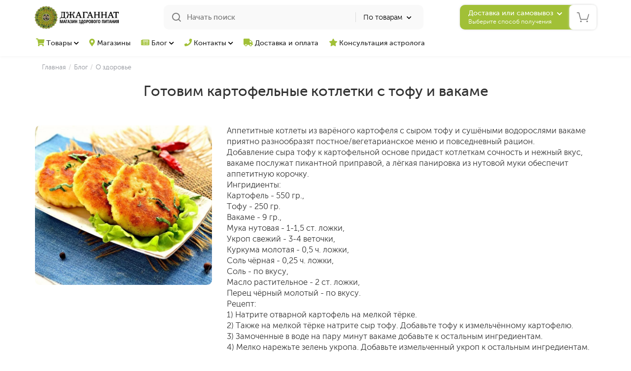

--- FILE ---
content_type: text/html; charset=UTF-8
request_url: https://jagannath-sochi.ru/gotovim_kartofelnye_kotletki_s_tofu_i_vakame
body_size: 51727
content:
<!DOCTYPE html>
<html lang="ru">

<head><meta http-equiv="X-UA-Compatible" content="IE=edge">
<meta name="viewport" content="width=device-width, initial-scale=1.0, maximum-scale=1.0">
<meta charset="utf-8">
<meta name="keywords" content="">
<meta name="description" content=" Главная Блог О здоровье Аппетитные котлеты из варёного картофеля с сыром тофу и сушёными водорослями вакаме приятно разнообразят постное/вегетарианск...">
<title>Готовим картофельные котлетки с тофу и вакаме | Магазин здорового питания | Джаганнат Сочи</title>
<script>
    var global_title = "Магазин здорового питания | Джаганнат Сочи";
</script>
<script type="text/javascript" src="https://api-maps.yandex.ru/2.1/?apikey=7dbd4837-8db6-4111-8f30-af502d99d50f&suggest_apikey=2c9b493c-412d-4e80-ab92-fce7ce637d9e&lang=ru_RU"></script>
<style type='text/css'>html{font-family:sans-serif;-ms-text-size-adjust:100%;-webkit-text-size-adjust:100%}body{margin:0}article,aside,details,figcaption,figure,footer,header,hgroup,main,menu,nav,section,summary{display:block}audio,canvas,progress,video{display:inline-block;vertical-align:baseline}audio:not([controls]){display:none;height:0}[hidden],template{display:none}a{background-color:transparent}a:active,a:hover{outline:0}abbr[title]{border-bottom:none;text-decoration:underline;-webkit-text-decoration:underline dotted;-moz-text-decoration:underline dotted;text-decoration:underline dotted}b,strong{font-weight:700}dfn{font-style:italic}h1{font-size:2em;margin:.67em 0}mark{background:#ff0;color:#000}small{font-size:80%}sub,sup{font-size:75%;line-height:0;position:relative;vertical-align:baseline}sup{top:-.5em}sub{bottom:-.25em}img{border:0}svg:not(:root){overflow:hidden}figure{margin:1em 40px}hr{-webkit-box-sizing:content-box;-moz-box-sizing:content-box;box-sizing:content-box;height:0}pre{overflow:auto}code,kbd,pre,samp{font-family:monospace,monospace;font-size:1em}button,input,optgroup,select,textarea{color:inherit;font:inherit;margin:0}button{overflow:visible}button,select{text-transform:none}button,html input[type=button],input[type=reset],input[type=submit]{-webkit-appearance:button;cursor:pointer}button[disabled],html input[disabled]{cursor:default}button::-moz-focus-inner,input::-moz-focus-inner{border:0;padding:0}input{line-height:normal}input[type=checkbox],input[type=radio]{-webkit-box-sizing:border-box;-moz-box-sizing:border-box;box-sizing:border-box;padding:0}input[type=number]::-webkit-inner-spin-button,input[type=number]::-webkit-outer-spin-button{height:auto}input[type=search]{-webkit-appearance:textfield;-webkit-box-sizing:content-box;-moz-box-sizing:content-box;box-sizing:content-box}input[type=search]::-webkit-search-cancel-button,input[type=search]::-webkit-search-decoration{-webkit-appearance:none}fieldset{border:1px solid silver;margin:0 2px;padding:.35em .625em .75em}legend{border:0;padding:0}textarea{overflow:auto}optgroup{font-weight:700}table{border-collapse:collapse;border-spacing:0}td,th{padding:0}@media print{*,:after,:before{color:#000!important;text-shadow:none!important;background:0 0!important;-webkit-box-shadow:none!important;box-shadow:none!important}a,a:visited{text-decoration:underline}a[href]:after{content:" (" attr(href) ")"}abbr[title]:after{content:" (" attr(title) ")"}a[href^="#"]:after,a[href^="javascript:"]:after{content:""}blockquote,pre{border:1px solid #999;page-break-inside:avoid}thead{display:table-header-group}img,tr{page-break-inside:avoid}img{max-width:100%!important}h2,h3,p{orphans:3;widows:3}h2,h3{page-break-after:avoid}.navbar{display:none}.btn>.caret,.dropup>.btn>.caret{border-top-color:#000!important}.label{border:1px solid #000}.table{border-collapse:collapse!important}.table td,.table th{background-color:#fff!important}.table-bordered td,.table-bordered th{border:1px solid #ddd!important}}@font-face{font-family:"Glyphicons Halflings";src:url(../fonts/glyphicons-halflings-regular.eot);src:url(../fonts/glyphicons-halflings-regular.eot?#iefix) format("embedded-opentype"),url(../fonts/glyphicons-halflings-regular.woff2) format("woff2"),url(../fonts/glyphicons-halflings-regular.woff) format("woff"),url(../fonts/glyphicons-halflings-regular.ttf) format("truetype"),url(../fonts/glyphicons-halflings-regular.svg#glyphicons_halflingsregular) format("svg")}.glyphicon{position:relative;top:1px;display:inline-block;font-family:"Glyphicons Halflings";font-style:normal;font-weight:400;line-height:1;-webkit-font-smoothing:antialiased;-moz-osx-font-smoothing:grayscale}.glyphicon-asterisk:before{content:"\002a"}.glyphicon-plus:before{content:"\002b"}.glyphicon-eur:before,.glyphicon-euro:before{content:"\20ac"}.glyphicon-minus:before{content:"\2212"}.glyphicon-cloud:before{content:"\2601"}.glyphicon-envelope:before{content:"\2709"}.glyphicon-pencil:before{content:"\270f"}.glyphicon-glass:before{content:"\e001"}.glyphicon-music:before{content:"\e002"}.glyphicon-search:before{content:"\e003"}.glyphicon-heart:before{content:"\e005"}.glyphicon-star:before{content:"\e006"}.glyphicon-star-empty:before{content:"\e007"}.glyphicon-user:before{content:"\e008"}.glyphicon-film:before{content:"\e009"}.glyphicon-th-large:before{content:"\e010"}.glyphicon-th:before{content:"\e011"}.glyphicon-th-list:before{content:"\e012"}.glyphicon-ok:before{content:"\e013"}.glyphicon-remove:before{content:"\e014"}.glyphicon-zoom-in:before{content:"\e015"}.glyphicon-zoom-out:before{content:"\e016"}.glyphicon-off:before{content:"\e017"}.glyphicon-signal:before{content:"\e018"}.glyphicon-cog:before{content:"\e019"}.glyphicon-trash:before{content:"\e020"}.glyphicon-home:before{content:"\e021"}.glyphicon-file:before{content:"\e022"}.glyphicon-time:before{content:"\e023"}.glyphicon-road:before{content:"\e024"}.glyphicon-download-alt:before{content:"\e025"}.glyphicon-download:before{content:"\e026"}.glyphicon-upload:before{content:"\e027"}.glyphicon-inbox:before{content:"\e028"}.glyphicon-play-circle:before{content:"\e029"}.glyphicon-repeat:before{content:"\e030"}.glyphicon-refresh:before{content:"\e031"}.glyphicon-list-alt:before{content:"\e032"}.glyphicon-lock:before{content:"\e033"}.glyphicon-flag:before{content:"\e034"}.glyphicon-headphones:before{content:"\e035"}.glyphicon-volume-off:before{content:"\e036"}.glyphicon-volume-down:before{content:"\e037"}.glyphicon-volume-up:before{content:"\e038"}.glyphicon-qrcode:before{content:"\e039"}.glyphicon-barcode:before{content:"\e040"}.glyphicon-tag:before{content:"\e041"}.glyphicon-tags:before{content:"\e042"}.glyphicon-book:before{content:"\e043"}.glyphicon-bookmark:before{content:"\e044"}.glyphicon-print:before{content:"\e045"}.glyphicon-camera:before{content:"\e046"}.glyphicon-font:before{content:"\e047"}.glyphicon-bold:before{content:"\e048"}.glyphicon-italic:before{content:"\e049"}.glyphicon-text-height:before{content:"\e050"}.glyphicon-text-width:before{content:"\e051"}.glyphicon-align-left:before{content:"\e052"}.glyphicon-align-center:before{content:"\e053"}.glyphicon-align-right:before{content:"\e054"}.glyphicon-align-justify:before{content:"\e055"}.glyphicon-list:before{content:"\e056"}.glyphicon-indent-left:before{content:"\e057"}.glyphicon-indent-right:before{content:"\e058"}.glyphicon-facetime-video:before{content:"\e059"}.glyphicon-picture:before{content:"\e060"}.glyphicon-map-marker:before{content:"\e062"}.glyphicon-adjust:before{content:"\e063"}.glyphicon-tint:before{content:"\e064"}.glyphicon-edit:before{content:"\e065"}.glyphicon-share:before{content:"\e066"}.glyphicon-check:before{content:"\e067"}.glyphicon-move:before{content:"\e068"}.glyphicon-step-backward:before{content:"\e069"}.glyphicon-fast-backward:before{content:"\e070"}.glyphicon-backward:before{content:"\e071"}.glyphicon-play:before{content:"\e072"}.glyphicon-pause:before{content:"\e073"}.glyphicon-stop:before{content:"\e074"}.glyphicon-forward:before{content:"\e075"}.glyphicon-fast-forward:before{content:"\e076"}.glyphicon-step-forward:before{content:"\e077"}.glyphicon-eject:before{content:"\e078"}.glyphicon-chevron-left:before{content:"\e079"}.glyphicon-chevron-right:before{content:"\e080"}.glyphicon-plus-sign:before{content:"\e081"}.glyphicon-minus-sign:before{content:"\e082"}.glyphicon-remove-sign:before{content:"\e083"}.glyphicon-ok-sign:before{content:"\e084"}.glyphicon-question-sign:before{content:"\e085"}.glyphicon-info-sign:before{content:"\e086"}.glyphicon-screenshot:before{content:"\e087"}.glyphicon-remove-circle:before{content:"\e088"}.glyphicon-ok-circle:before{content:"\e089"}.glyphicon-ban-circle:before{content:"\e090"}.glyphicon-arrow-left:before{content:"\e091"}.glyphicon-arrow-right:before{content:"\e092"}.glyphicon-arrow-up:before{content:"\e093"}.glyphicon-arrow-down:before{content:"\e094"}.glyphicon-share-alt:before{content:"\e095"}.glyphicon-resize-full:before{content:"\e096"}.glyphicon-resize-small:before{content:"\e097"}.glyphicon-exclamation-sign:before{content:"\e101"}.glyphicon-gift:before{content:"\e102"}.glyphicon-leaf:before{content:"\e103"}.glyphicon-fire:before{content:"\e104"}.glyphicon-eye-open:before{content:"\e105"}.glyphicon-eye-close:before{content:"\e106"}.glyphicon-warning-sign:before{content:"\e107"}.glyphicon-plane:before{content:"\e108"}.glyphicon-calendar:before{content:"\e109"}.glyphicon-random:before{content:"\e110"}.glyphicon-comment:before{content:"\e111"}.glyphicon-magnet:before{content:"\e112"}.glyphicon-chevron-up:before{content:"\e113"}.glyphicon-chevron-down:before{content:"\e114"}.glyphicon-retweet:before{content:"\e115"}.glyphicon-shopping-cart:before{content:"\e116"}.glyphicon-folder-close:before{content:"\e117"}.glyphicon-folder-open:before{content:"\e118"}.glyphicon-resize-vertical:before{content:"\e119"}.glyphicon-resize-horizontal:before{content:"\e120"}.glyphicon-hdd:before{content:"\e121"}.glyphicon-bullhorn:before{content:"\e122"}.glyphicon-bell:before{content:"\e123"}.glyphicon-certificate:before{content:"\e124"}.glyphicon-thumbs-up:before{content:"\e125"}.glyphicon-thumbs-down:before{content:"\e126"}.glyphicon-hand-right:before{content:"\e127"}.glyphicon-hand-left:before{content:"\e128"}.glyphicon-hand-up:before{content:"\e129"}.glyphicon-hand-down:before{content:"\e130"}.glyphicon-circle-arrow-right:before{content:"\e131"}.glyphicon-circle-arrow-left:before{content:"\e132"}.glyphicon-circle-arrow-up:before{content:"\e133"}.glyphicon-circle-arrow-down:before{content:"\e134"}.glyphicon-globe:before{content:"\e135"}.glyphicon-wrench:before{content:"\e136"}.glyphicon-tasks:before{content:"\e137"}.glyphicon-filter:before{content:"\e138"}.glyphicon-briefcase:before{content:"\e139"}.glyphicon-fullscreen:before{content:"\e140"}.glyphicon-dashboard:before{content:"\e141"}.glyphicon-paperclip:before{content:"\e142"}.glyphicon-heart-empty:before{content:"\e143"}.glyphicon-link:before{content:"\e144"}.glyphicon-phone:before{content:"\e145"}.glyphicon-pushpin:before{content:"\e146"}.glyphicon-usd:before{content:"\e148"}.glyphicon-gbp:before{content:"\e149"}.glyphicon-sort:before{content:"\e150"}.glyphicon-sort-by-alphabet:before{content:"\e151"}.glyphicon-sort-by-alphabet-alt:before{content:"\e152"}.glyphicon-sort-by-order:before{content:"\e153"}.glyphicon-sort-by-order-alt:before{content:"\e154"}.glyphicon-sort-by-attributes:before{content:"\e155"}.glyphicon-sort-by-attributes-alt:before{content:"\e156"}.glyphicon-unchecked:before{content:"\e157"}.glyphicon-expand:before{content:"\e158"}.glyphicon-collapse-down:before{content:"\e159"}.glyphicon-collapse-up:before{content:"\e160"}.glyphicon-log-in:before{content:"\e161"}.glyphicon-flash:before{content:"\e162"}.glyphicon-log-out:before{content:"\e163"}.glyphicon-new-window:before{content:"\e164"}.glyphicon-record:before{content:"\e165"}.glyphicon-save:before{content:"\e166"}.glyphicon-open:before{content:"\e167"}.glyphicon-saved:before{content:"\e168"}.glyphicon-import:before{content:"\e169"}.glyphicon-export:before{content:"\e170"}.glyphicon-send:before{content:"\e171"}.glyphicon-floppy-disk:before{content:"\e172"}.glyphicon-floppy-saved:before{content:"\e173"}.glyphicon-floppy-remove:before{content:"\e174"}.glyphicon-floppy-save:before{content:"\e175"}.glyphicon-floppy-open:before{content:"\e176"}.glyphicon-credit-card:before{content:"\e177"}.glyphicon-transfer:before{content:"\e178"}.glyphicon-cutlery:before{content:"\e179"}.glyphicon-header:before{content:"\e180"}.glyphicon-compressed:before{content:"\e181"}.glyphicon-earphone:before{content:"\e182"}.glyphicon-phone-alt:before{content:"\e183"}.glyphicon-tower:before{content:"\e184"}.glyphicon-stats:before{content:"\e185"}.glyphicon-sd-video:before{content:"\e186"}.glyphicon-hd-video:before{content:"\e187"}.glyphicon-subtitles:before{content:"\e188"}.glyphicon-sound-stereo:before{content:"\e189"}.glyphicon-sound-dolby:before{content:"\e190"}.glyphicon-sound-5-1:before{content:"\e191"}.glyphicon-sound-6-1:before{content:"\e192"}.glyphicon-sound-7-1:before{content:"\e193"}.glyphicon-copyright-mark:before{content:"\e194"}.glyphicon-registration-mark:before{content:"\e195"}.glyphicon-cloud-download:before{content:"\e197"}.glyphicon-cloud-upload:before{content:"\e198"}.glyphicon-tree-conifer:before{content:"\e199"}.glyphicon-tree-deciduous:before{content:"\e200"}.glyphicon-cd:before{content:"\e201"}.glyphicon-save-file:before{content:"\e202"}.glyphicon-open-file:before{content:"\e203"}.glyphicon-level-up:before{content:"\e204"}.glyphicon-copy:before{content:"\e205"}.glyphicon-paste:before{content:"\e206"}.glyphicon-alert:before{content:"\e209"}.glyphicon-equalizer:before{content:"\e210"}.glyphicon-king:before{content:"\e211"}.glyphicon-queen:before{content:"\e212"}.glyphicon-pawn:before{content:"\e213"}.glyphicon-bishop:before{content:"\e214"}.glyphicon-knight:before{content:"\e215"}.glyphicon-baby-formula:before{content:"\e216"}.glyphicon-tent:before{content:"\26fa"}.glyphicon-blackboard:before{content:"\e218"}.glyphicon-bed:before{content:"\e219"}.glyphicon-apple:before{content:"\f8ff"}.glyphicon-erase:before{content:"\e221"}.glyphicon-hourglass:before{content:"\231b"}.glyphicon-lamp:before{content:"\e223"}.glyphicon-duplicate:before{content:"\e224"}.glyphicon-piggy-bank:before{content:"\e225"}.glyphicon-scissors:before{content:"\e226"}.glyphicon-bitcoin:before{content:"\e227"}.glyphicon-btc:before{content:"\e227"}.glyphicon-xbt:before{content:"\e227"}.glyphicon-yen:before{content:"\00a5"}.glyphicon-jpy:before{content:"\00a5"}.glyphicon-ruble:before{content:"\20bd"}.glyphicon-rub:before{content:"\20bd"}.glyphicon-scale:before{content:"\e230"}.glyphicon-ice-lolly:before{content:"\e231"}.glyphicon-ice-lolly-tasted:before{content:"\e232"}.glyphicon-education:before{content:"\e233"}.glyphicon-option-horizontal:before{content:"\e234"}.glyphicon-option-vertical:before{content:"\e235"}.glyphicon-menu-hamburger:before{content:"\e236"}.glyphicon-modal-window:before{content:"\e237"}.glyphicon-oil:before{content:"\e238"}.glyphicon-grain:before{content:"\e239"}.glyphicon-sunglasses:before{content:"\e240"}.glyphicon-text-size:before{content:"\e241"}.glyphicon-text-color:before{content:"\e242"}.glyphicon-text-background:before{content:"\e243"}.glyphicon-object-align-top:before{content:"\e244"}.glyphicon-object-align-bottom:before{content:"\e245"}.glyphicon-object-align-horizontal:before{content:"\e246"}.glyphicon-object-align-left:before{content:"\e247"}.glyphicon-object-align-vertical:before{content:"\e248"}.glyphicon-object-align-right:before{content:"\e249"}.glyphicon-triangle-right:before{content:"\e250"}.glyphicon-triangle-left:before{content:"\e251"}.glyphicon-triangle-bottom:before{content:"\e252"}.glyphicon-triangle-top:before{content:"\e253"}.glyphicon-console:before{content:"\e254"}.glyphicon-superscript:before{content:"\e255"}.glyphicon-subscript:before{content:"\e256"}.glyphicon-menu-left:before{content:"\e257"}.glyphicon-menu-right:before{content:"\e258"}.glyphicon-menu-down:before{content:"\e259"}.glyphicon-menu-up:before{content:"\e260"}*{-webkit-box-sizing:border-box;-moz-box-sizing:border-box;box-sizing:border-box}:after,:before{-webkit-box-sizing:border-box;-moz-box-sizing:border-box;box-sizing:border-box}html{font-size:10px;-webkit-tap-highlight-color:rgba(0,0,0,0)}body{font-family:"Helvetica Neue",Helvetica,Arial,sans-serif;font-size:14px;line-height:1.42857143;color:#333;background-color:#fff}button,input,select,textarea{font-family:inherit;font-size:inherit;line-height:inherit}a{color:#337ab7;text-decoration:none}a:focus,a:hover{color:#23527c;text-decoration:underline}a:focus{outline:5px auto -webkit-focus-ring-color;outline-offset:-2px}figure{margin:0}img{vertical-align:middle}.carousel-inner>.item>a>img,.carousel-inner>.item>img,.img-responsive,.thumbnail a>img,.thumbnail>img{display:block;max-width:100%;height:auto}.img-rounded{border-radius:6px}.img-thumbnail{padding:4px;line-height:1.42857143;background-color:#fff;border:1px solid #ddd;border-radius:4px;-webkit-transition:all .2s ease-in-out;-o-transition:all .2s ease-in-out;transition:all .2s ease-in-out;display:inline-block;max-width:100%;height:auto}.img-circle{border-radius:50%}hr{margin-top:20px;margin-bottom:20px;border:0;border-top:1px solid #eee}.sr-only{position:absolute;width:1px;height:1px;padding:0;margin:-1px;overflow:hidden;clip:rect(0,0,0,0);border:0}.sr-only-focusable:active,.sr-only-focusable:focus{position:static;width:auto;height:auto;margin:0;overflow:visible;clip:auto}[role=button]{cursor:pointer}.h1,.h2,.h3,.h4,.h5,.h6,h1,h2,h3,h4,h5,h6{font-family:inherit;font-weight:500;line-height:1.1;color:inherit}.h1 .small,.h1 small,.h2 .small,.h2 small,.h3 .small,.h3 small,.h4 .small,.h4 small,.h5 .small,.h5 small,.h6 .small,.h6 small,h1 .small,h1 small,h2 .small,h2 small,h3 .small,h3 small,h4 .small,h4 small,h5 .small,h5 small,h6 .small,h6 small{font-weight:400;line-height:1;color:#777}.h1,.h2,.h3,h1,h2,h3{margin-top:20px;margin-bottom:10px}.h1 .small,.h1 small,.h2 .small,.h2 small,.h3 .small,.h3 small,h1 .small,h1 small,h2 .small,h2 small,h3 .small,h3 small{font-size:65%}.h4,.h5,.h6,h4,h5,h6{margin-top:10px;margin-bottom:10px}.h4 .small,.h4 small,.h5 .small,.h5 small,.h6 .small,.h6 small,h4 .small,h4 small,h5 .small,h5 small,h6 .small,h6 small{font-size:75%}.h1,h1{font-size:36px}.h2,h2{font-size:30px}.h3,h3{font-size:24px}.h4,h4{font-size:18px}.h5,h5{font-size:14px}.h6,h6{font-size:12px}p{margin:0 0 10px}.lead{margin-bottom:20px;font-size:16px;font-weight:300;line-height:1.4}@media (min-width:768px){.lead{font-size:21px}}.small,small{font-size:85%}.mark,mark{padding:.2em;background-color:#fcf8e3}.text-left{text-align:left}.text-right{text-align:right}.text-center{text-align:center}.text-justify{text-align:justify}.text-nowrap{white-space:nowrap}.text-lowercase{text-transform:lowercase}.text-uppercase{text-transform:uppercase}.text-capitalize{text-transform:capitalize}.text-muted{color:#777}.text-primary{color:#337ab7}a.text-primary:focus,a.text-primary:hover{color:#286090}.text-success{color:#3c763d}a.text-success:focus,a.text-success:hover{color:#2b542c}.text-info{color:#31708f}a.text-info:focus,a.text-info:hover{color:#245269}.text-warning{color:#8a6d3b}a.text-warning:focus,a.text-warning:hover{color:#66512c}.text-danger{color:#a94442}a.text-danger:focus,a.text-danger:hover{color:#843534}.bg-primary{color:#fff;background-color:#337ab7}a.bg-primary:focus,a.bg-primary:hover{background-color:#286090}.bg-success{background-color:#dff0d8}a.bg-success:focus,a.bg-success:hover{background-color:#c1e2b3}.bg-info{background-color:#d9edf7}a.bg-info:focus,a.bg-info:hover{background-color:#afd9ee}.bg-warning{background-color:#fcf8e3}a.bg-warning:focus,a.bg-warning:hover{background-color:#f7ecb5}.bg-danger{background-color:#f2dede}a.bg-danger:focus,a.bg-danger:hover{background-color:#e4b9b9}.page-header{padding-bottom:9px;margin:40px 0 20px;border-bottom:1px solid #eee}ol,ul{margin-top:0;margin-bottom:10px}ol ol,ol ul,ul ol,ul ul{margin-bottom:0}.list-unstyled{padding-left:0;list-style:none}.list-inline{padding-left:0;list-style:none;margin-left:-5px}.list-inline>li{display:inline-block;padding-right:5px;padding-left:5px}dl{margin-top:0;margin-bottom:20px}dd,dt{line-height:1.42857143}dt{font-weight:700}dd{margin-left:0}@media (min-width:768px){.dl-horizontal dt{float:left;width:160px;clear:left;text-align:right;overflow:hidden;text-overflow:ellipsis;white-space:nowrap}.dl-horizontal dd{margin-left:180px}}abbr[data-original-title],abbr[title]{cursor:help}.initialism{font-size:90%;text-transform:uppercase}blockquote{padding:10px 20px;margin:0 0 20px;font-size:17.5px;border-left:5px solid #eee}blockquote ol:last-child,blockquote p:last-child,blockquote ul:last-child{margin-bottom:0}blockquote .small,blockquote footer,blockquote small{display:block;font-size:80%;line-height:1.42857143;color:#777}blockquote .small:before,blockquote footer:before,blockquote small:before{content:"\2014 \00A0"}.blockquote-reverse,blockquote.pull-right{padding-right:15px;padding-left:0;text-align:right;border-right:5px solid #eee;border-left:0}.blockquote-reverse .small:before,.blockquote-reverse footer:before,.blockquote-reverse small:before,blockquote.pull-right .small:before,blockquote.pull-right footer:before,blockquote.pull-right small:before{content:""}.blockquote-reverse .small:after,.blockquote-reverse footer:after,.blockquote-reverse small:after,blockquote.pull-right .small:after,blockquote.pull-right footer:after,blockquote.pull-right small:after{content:"\00A0 \2014"}address{margin-bottom:20px;font-style:normal;line-height:1.42857143}code,kbd,pre,samp{font-family:Menlo,Monaco,Consolas,"Courier New",monospace}code{padding:2px 4px;font-size:90%;color:#c7254e;background-color:#f9f2f4;border-radius:4px}kbd{padding:2px 4px;font-size:90%;color:#fff;background-color:#333;border-radius:3px;-webkit-box-shadow:inset 0 -1px 0 rgba(0,0,0,.25);box-shadow:inset 0 -1px 0 rgba(0,0,0,.25)}kbd kbd{padding:0;font-size:100%;font-weight:700;-webkit-box-shadow:none;box-shadow:none}pre{display:block;padding:9.5px;margin:0 0 10px;font-size:13px;line-height:1.42857143;color:#333;word-break:break-all;word-wrap:break-word;background-color:#f5f5f5;border:1px solid #ccc;border-radius:4px}pre code{padding:0;font-size:inherit;color:inherit;white-space:pre-wrap;background-color:transparent;border-radius:0}.pre-scrollable{max-height:340px;overflow-y:scroll}.container{padding-right:15px;padding-left:15px;margin-right:auto;margin-left:auto}@media (min-width:768px){.container{width:750px}}@media (min-width:992px){.container{width:970px}}@media (min-width:1200px){.container{width:1170px}}.container-fluid{padding-right:15px;padding-left:15px;margin-right:auto;margin-left:auto}.row{margin-right:-15px;margin-left:-15px}.row-no-gutters{margin-right:0;margin-left:0}.row-no-gutters [class*=col-]{padding-right:0;padding-left:0}.col-lg-1,.col-lg-10,.col-lg-11,.col-lg-12,.col-lg-2,.col-lg-3,.col-lg-4,.col-lg-5,.col-lg-6,.col-lg-7,.col-lg-8,.col-lg-9,.col-md-1,.col-md-10,.col-md-11,.col-md-12,.col-md-2,.col-md-3,.col-md-4,.col-md-5,.col-md-6,.col-md-7,.col-md-8,.col-md-9,.col-sm-1,.col-sm-10,.col-sm-11,.col-sm-12,.col-sm-2,.col-sm-3,.col-sm-4,.col-sm-5,.col-sm-6,.col-sm-7,.col-sm-8,.col-sm-9,.col-xs-1,.col-xs-10,.col-xs-11,.col-xs-12,.col-xs-2,.col-xs-3,.col-xs-4,.col-xs-5,.col-xs-6,.col-xs-7,.col-xs-8,.col-xs-9{position:relative;min-height:1px;padding-right:15px;padding-left:15px}.col-xs-1,.col-xs-10,.col-xs-11,.col-xs-12,.col-xs-2,.col-xs-3,.col-xs-4,.col-xs-5,.col-xs-6,.col-xs-7,.col-xs-8,.col-xs-9{float:left}.col-xs-12{width:100%}.col-xs-11{width:91.66666667%}.col-xs-10{width:83.33333333%}.col-xs-9{width:75%}.col-xs-8{width:66.66666667%}.col-xs-7{width:58.33333333%}.col-xs-6{width:50%}.col-xs-5{width:41.66666667%}.col-xs-4{width:33.33333333%}.col-xs-3{width:25%}.col-xs-2{width:16.66666667%}.col-xs-1{width:8.33333333%}.col-xs-pull-12{right:100%}.col-xs-pull-11{right:91.66666667%}.col-xs-pull-10{right:83.33333333%}.col-xs-pull-9{right:75%}.col-xs-pull-8{right:66.66666667%}.col-xs-pull-7{right:58.33333333%}.col-xs-pull-6{right:50%}.col-xs-pull-5{right:41.66666667%}.col-xs-pull-4{right:33.33333333%}.col-xs-pull-3{right:25%}.col-xs-pull-2{right:16.66666667%}.col-xs-pull-1{right:8.33333333%}.col-xs-pull-0{right:auto}.col-xs-push-12{left:100%}.col-xs-push-11{left:91.66666667%}.col-xs-push-10{left:83.33333333%}.col-xs-push-9{left:75%}.col-xs-push-8{left:66.66666667%}.col-xs-push-7{left:58.33333333%}.col-xs-push-6{left:50%}.col-xs-push-5{left:41.66666667%}.col-xs-push-4{left:33.33333333%}.col-xs-push-3{left:25%}.col-xs-push-2{left:16.66666667%}.col-xs-push-1{left:8.33333333%}.col-xs-push-0{left:auto}.col-xs-offset-12{margin-left:100%}.col-xs-offset-11{margin-left:91.66666667%}.col-xs-offset-10{margin-left:83.33333333%}.col-xs-offset-9{margin-left:75%}.col-xs-offset-8{margin-left:66.66666667%}.col-xs-offset-7{margin-left:58.33333333%}.col-xs-offset-6{margin-left:50%}.col-xs-offset-5{margin-left:41.66666667%}.col-xs-offset-4{margin-left:33.33333333%}.col-xs-offset-3{margin-left:25%}.col-xs-offset-2{margin-left:16.66666667%}.col-xs-offset-1{margin-left:8.33333333%}.col-xs-offset-0{margin-left:0}@media (min-width:768px){.col-sm-1,.col-sm-10,.col-sm-11,.col-sm-12,.col-sm-2,.col-sm-3,.col-sm-4,.col-sm-5,.col-sm-6,.col-sm-7,.col-sm-8,.col-sm-9{float:left}.col-sm-12{width:100%}.col-sm-11{width:91.66666667%}.col-sm-10{width:83.33333333%}.col-sm-9{width:75%}.col-sm-8{width:66.66666667%}.col-sm-7{width:58.33333333%}.col-sm-6{width:50%}.col-sm-5{width:41.66666667%}.col-sm-4{width:33.33333333%}.col-sm-3{width:25%}.col-sm-2{width:16.66666667%}.col-sm-1{width:8.33333333%}.col-sm-pull-12{right:100%}.col-sm-pull-11{right:91.66666667%}.col-sm-pull-10{right:83.33333333%}.col-sm-pull-9{right:75%}.col-sm-pull-8{right:66.66666667%}.col-sm-pull-7{right:58.33333333%}.col-sm-pull-6{right:50%}.col-sm-pull-5{right:41.66666667%}.col-sm-pull-4{right:33.33333333%}.col-sm-pull-3{right:25%}.col-sm-pull-2{right:16.66666667%}.col-sm-pull-1{right:8.33333333%}.col-sm-pull-0{right:auto}.col-sm-push-12{left:100%}.col-sm-push-11{left:91.66666667%}.col-sm-push-10{left:83.33333333%}.col-sm-push-9{left:75%}.col-sm-push-8{left:66.66666667%}.col-sm-push-7{left:58.33333333%}.col-sm-push-6{left:50%}.col-sm-push-5{left:41.66666667%}.col-sm-push-4{left:33.33333333%}.col-sm-push-3{left:25%}.col-sm-push-2{left:16.66666667%}.col-sm-push-1{left:8.33333333%}.col-sm-push-0{left:auto}.col-sm-offset-12{margin-left:100%}.col-sm-offset-11{margin-left:91.66666667%}.col-sm-offset-10{margin-left:83.33333333%}.col-sm-offset-9{margin-left:75%}.col-sm-offset-8{margin-left:66.66666667%}.col-sm-offset-7{margin-left:58.33333333%}.col-sm-offset-6{margin-left:50%}.col-sm-offset-5{margin-left:41.66666667%}.col-sm-offset-4{margin-left:33.33333333%}.col-sm-offset-3{margin-left:25%}.col-sm-offset-2{margin-left:16.66666667%}.col-sm-offset-1{margin-left:8.33333333%}.col-sm-offset-0{margin-left:0}}@media (min-width:992px){.col-md-1,.col-md-10,.col-md-11,.col-md-12,.col-md-2,.col-md-3,.col-md-4,.col-md-5,.col-md-6,.col-md-7,.col-md-8,.col-md-9{float:left}.col-md-12{width:100%}.col-md-11{width:91.66666667%}.col-md-10{width:83.33333333%}.col-md-9{width:75%}.col-md-8{width:66.66666667%}.col-md-7{width:58.33333333%}.col-md-6{width:50%}.col-md-5{width:41.66666667%}.col-md-4{width:33.33333333%}.col-md-3{width:25%}.col-md-2{width:16.66666667%}.col-md-1{width:8.33333333%}.col-md-pull-12{right:100%}.col-md-pull-11{right:91.66666667%}.col-md-pull-10{right:83.33333333%}.col-md-pull-9{right:75%}.col-md-pull-8{right:66.66666667%}.col-md-pull-7{right:58.33333333%}.col-md-pull-6{right:50%}.col-md-pull-5{right:41.66666667%}.col-md-pull-4{right:33.33333333%}.col-md-pull-3{right:25%}.col-md-pull-2{right:16.66666667%}.col-md-pull-1{right:8.33333333%}.col-md-pull-0{right:auto}.col-md-push-12{left:100%}.col-md-push-11{left:91.66666667%}.col-md-push-10{left:83.33333333%}.col-md-push-9{left:75%}.col-md-push-8{left:66.66666667%}.col-md-push-7{left:58.33333333%}.col-md-push-6{left:50%}.col-md-push-5{left:41.66666667%}.col-md-push-4{left:33.33333333%}.col-md-push-3{left:25%}.col-md-push-2{left:16.66666667%}.col-md-push-1{left:8.33333333%}.col-md-push-0{left:auto}.col-md-offset-12{margin-left:100%}.col-md-offset-11{margin-left:91.66666667%}.col-md-offset-10{margin-left:83.33333333%}.col-md-offset-9{margin-left:75%}.col-md-offset-8{margin-left:66.66666667%}.col-md-offset-7{margin-left:58.33333333%}.col-md-offset-6{margin-left:50%}.col-md-offset-5{margin-left:41.66666667%}.col-md-offset-4{margin-left:33.33333333%}.col-md-offset-3{margin-left:25%}.col-md-offset-2{margin-left:16.66666667%}.col-md-offset-1{margin-left:8.33333333%}.col-md-offset-0{margin-left:0}}@media (min-width:1200px){.col-lg-1,.col-lg-10,.col-lg-11,.col-lg-12,.col-lg-2,.col-lg-3,.col-lg-4,.col-lg-5,.col-lg-6,.col-lg-7,.col-lg-8,.col-lg-9{float:left}.col-lg-12{width:100%}.col-lg-11{width:91.66666667%}.col-lg-10{width:83.33333333%}.col-lg-9{width:75%}.col-lg-8{width:66.66666667%}.col-lg-7{width:58.33333333%}.col-lg-6{width:50%}.col-lg-5{width:41.66666667%}.col-lg-4{width:33.33333333%}.col-lg-3{width:25%}.col-lg-2{width:16.66666667%}.col-lg-1{width:8.33333333%}.col-lg-pull-12{right:100%}.col-lg-pull-11{right:91.66666667%}.col-lg-pull-10{right:83.33333333%}.col-lg-pull-9{right:75%}.col-lg-pull-8{right:66.66666667%}.col-lg-pull-7{right:58.33333333%}.col-lg-pull-6{right:50%}.col-lg-pull-5{right:41.66666667%}.col-lg-pull-4{right:33.33333333%}.col-lg-pull-3{right:25%}.col-lg-pull-2{right:16.66666667%}.col-lg-pull-1{right:8.33333333%}.col-lg-pull-0{right:auto}.col-lg-push-12{left:100%}.col-lg-push-11{left:91.66666667%}.col-lg-push-10{left:83.33333333%}.col-lg-push-9{left:75%}.col-lg-push-8{left:66.66666667%}.col-lg-push-7{left:58.33333333%}.col-lg-push-6{left:50%}.col-lg-push-5{left:41.66666667%}.col-lg-push-4{left:33.33333333%}.col-lg-push-3{left:25%}.col-lg-push-2{left:16.66666667%}.col-lg-push-1{left:8.33333333%}.col-lg-push-0{left:auto}.col-lg-offset-12{margin-left:100%}.col-lg-offset-11{margin-left:91.66666667%}.col-lg-offset-10{margin-left:83.33333333%}.col-lg-offset-9{margin-left:75%}.col-lg-offset-8{margin-left:66.66666667%}.col-lg-offset-7{margin-left:58.33333333%}.col-lg-offset-6{margin-left:50%}.col-lg-offset-5{margin-left:41.66666667%}.col-lg-offset-4{margin-left:33.33333333%}.col-lg-offset-3{margin-left:25%}.col-lg-offset-2{margin-left:16.66666667%}.col-lg-offset-1{margin-left:8.33333333%}.col-lg-offset-0{margin-left:0}}table{background-color:transparent}table col[class*=col-]{position:static;display:table-column;float:none}table td[class*=col-],table th[class*=col-]{position:static;display:table-cell;float:none}caption{padding-top:8px;padding-bottom:8px;color:#777;text-align:left}th{text-align:left}.table{width:100%;max-width:100%;margin-bottom:20px}.table>tbody>tr>td,.table>tbody>tr>th,.table>tfoot>tr>td,.table>tfoot>tr>th,.table>thead>tr>td,.table>thead>tr>th{padding:8px;line-height:1.42857143;vertical-align:top;border-top:1px solid #ddd}.table>thead>tr>th{vertical-align:bottom;border-bottom:2px solid #ddd}.table>caption+thead>tr:first-child>td,.table>caption+thead>tr:first-child>th,.table>colgroup+thead>tr:first-child>td,.table>colgroup+thead>tr:first-child>th,.table>thead:first-child>tr:first-child>td,.table>thead:first-child>tr:first-child>th{border-top:0}.table>tbody+tbody{border-top:2px solid #ddd}.table .table{background-color:#fff}.table-condensed>tbody>tr>td,.table-condensed>tbody>tr>th,.table-condensed>tfoot>tr>td,.table-condensed>tfoot>tr>th,.table-condensed>thead>tr>td,.table-condensed>thead>tr>th{padding:5px}.table-bordered{border:1px solid #ddd}.table-bordered>tbody>tr>td,.table-bordered>tbody>tr>th,.table-bordered>tfoot>tr>td,.table-bordered>tfoot>tr>th,.table-bordered>thead>tr>td,.table-bordered>thead>tr>th{border:1px solid #ddd}.table-bordered>thead>tr>td,.table-bordered>thead>tr>th{border-bottom-width:2px}.table-striped>tbody>tr:nth-of-type(odd){background-color:#f9f9f9}.table-hover>tbody>tr:hover{background-color:#f5f5f5}.table>tbody>tr.active>td,.table>tbody>tr.active>th,.table>tbody>tr>td.active,.table>tbody>tr>th.active,.table>tfoot>tr.active>td,.table>tfoot>tr.active>th,.table>tfoot>tr>td.active,.table>tfoot>tr>th.active,.table>thead>tr.active>td,.table>thead>tr.active>th,.table>thead>tr>td.active,.table>thead>tr>th.active{background-color:#f5f5f5}.table-hover>tbody>tr.active:hover>td,.table-hover>tbody>tr.active:hover>th,.table-hover>tbody>tr:hover>.active,.table-hover>tbody>tr>td.active:hover,.table-hover>tbody>tr>th.active:hover{background-color:#e8e8e8}.table>tbody>tr.success>td,.table>tbody>tr.success>th,.table>tbody>tr>td.success,.table>tbody>tr>th.success,.table>tfoot>tr.success>td,.table>tfoot>tr.success>th,.table>tfoot>tr>td.success,.table>tfoot>tr>th.success,.table>thead>tr.success>td,.table>thead>tr.success>th,.table>thead>tr>td.success,.table>thead>tr>th.success{background-color:#dff0d8}.table-hover>tbody>tr.success:hover>td,.table-hover>tbody>tr.success:hover>th,.table-hover>tbody>tr:hover>.success,.table-hover>tbody>tr>td.success:hover,.table-hover>tbody>tr>th.success:hover{background-color:#d0e9c6}.table>tbody>tr.info>td,.table>tbody>tr.info>th,.table>tbody>tr>td.info,.table>tbody>tr>th.info,.table>tfoot>tr.info>td,.table>tfoot>tr.info>th,.table>tfoot>tr>td.info,.table>tfoot>tr>th.info,.table>thead>tr.info>td,.table>thead>tr.info>th,.table>thead>tr>td.info,.table>thead>tr>th.info{background-color:#d9edf7}.table-hover>tbody>tr.info:hover>td,.table-hover>tbody>tr.info:hover>th,.table-hover>tbody>tr:hover>.info,.table-hover>tbody>tr>td.info:hover,.table-hover>tbody>tr>th.info:hover{background-color:#c4e3f3}.table>tbody>tr.warning>td,.table>tbody>tr.warning>th,.table>tbody>tr>td.warning,.table>tbody>tr>th.warning,.table>tfoot>tr.warning>td,.table>tfoot>tr.warning>th,.table>tfoot>tr>td.warning,.table>tfoot>tr>th.warning,.table>thead>tr.warning>td,.table>thead>tr.warning>th,.table>thead>tr>td.warning,.table>thead>tr>th.warning{background-color:#fcf8e3}.table-hover>tbody>tr.warning:hover>td,.table-hover>tbody>tr.warning:hover>th,.table-hover>tbody>tr:hover>.warning,.table-hover>tbody>tr>td.warning:hover,.table-hover>tbody>tr>th.warning:hover{background-color:#faf2cc}.table>tbody>tr.danger>td,.table>tbody>tr.danger>th,.table>tbody>tr>td.danger,.table>tbody>tr>th.danger,.table>tfoot>tr.danger>td,.table>tfoot>tr.danger>th,.table>tfoot>tr>td.danger,.table>tfoot>tr>th.danger,.table>thead>tr.danger>td,.table>thead>tr.danger>th,.table>thead>tr>td.danger,.table>thead>tr>th.danger{background-color:#f2dede}.table-hover>tbody>tr.danger:hover>td,.table-hover>tbody>tr.danger:hover>th,.table-hover>tbody>tr:hover>.danger,.table-hover>tbody>tr>td.danger:hover,.table-hover>tbody>tr>th.danger:hover{background-color:#ebcccc}.table-responsive{min-height:.01%;overflow-x:auto}@media screen and (max-width:767px){.table-responsive{width:100%;margin-bottom:15px;overflow-y:hidden;-ms-overflow-style:-ms-autohiding-scrollbar;border:1px solid #ddd}.table-responsive>.table{margin-bottom:0}.table-responsive>.table>tbody>tr>td,.table-responsive>.table>tbody>tr>th,.table-responsive>.table>tfoot>tr>td,.table-responsive>.table>tfoot>tr>th,.table-responsive>.table>thead>tr>td,.table-responsive>.table>thead>tr>th{white-space:nowrap}.table-responsive>.table-bordered{border:0}.table-responsive>.table-bordered>tbody>tr>td:first-child,.table-responsive>.table-bordered>tbody>tr>th:first-child,.table-responsive>.table-bordered>tfoot>tr>td:first-child,.table-responsive>.table-bordered>tfoot>tr>th:first-child,.table-responsive>.table-bordered>thead>tr>td:first-child,.table-responsive>.table-bordered>thead>tr>th:first-child{border-left:0}.table-responsive>.table-bordered>tbody>tr>td:last-child,.table-responsive>.table-bordered>tbody>tr>th:last-child,.table-responsive>.table-bordered>tfoot>tr>td:last-child,.table-responsive>.table-bordered>tfoot>tr>th:last-child,.table-responsive>.table-bordered>thead>tr>td:last-child,.table-responsive>.table-bordered>thead>tr>th:last-child{border-right:0}.table-responsive>.table-bordered>tbody>tr:last-child>td,.table-responsive>.table-bordered>tbody>tr:last-child>th,.table-responsive>.table-bordered>tfoot>tr:last-child>td,.table-responsive>.table-bordered>tfoot>tr:last-child>th{border-bottom:0}}fieldset{min-width:0;padding:0;margin:0;border:0}legend{display:block;width:100%;padding:0;margin-bottom:20px;font-size:21px;line-height:inherit;color:#333;border:0;border-bottom:1px solid #e5e5e5}label{display:inline-block;max-width:100%;margin-bottom:5px;font-weight:700}input[type=search]{-webkit-box-sizing:border-box;-moz-box-sizing:border-box;box-sizing:border-box;-webkit-appearance:none;-moz-appearance:none;appearance:none}input[type=checkbox],input[type=radio]{margin:4px 0 0;margin-top:1px\9;line-height:normal}fieldset[disabled] input[type=checkbox],fieldset[disabled] input[type=radio],input[type=checkbox].disabled,input[type=checkbox][disabled],input[type=radio].disabled,input[type=radio][disabled]{cursor:not-allowed}input[type=file]{display:block}input[type=range]{display:block;width:100%}select[multiple],select[size]{height:auto}input[type=checkbox]:focus,input[type=file]:focus,input[type=radio]:focus{outline:5px auto -webkit-focus-ring-color;outline-offset:-2px}output{display:block;padding-top:7px;font-size:14px;line-height:1.42857143;color:#555}.form-control{display:block;width:100%;height:34px;padding:6px 12px;font-size:14px;line-height:1.42857143;color:#555;background-color:#fff;background-image:none;border:1px solid #ccc;border-radius:4px;-webkit-box-shadow:inset 0 1px 1px rgba(0,0,0,.075);box-shadow:inset 0 1px 1px rgba(0,0,0,.075);-webkit-transition:border-color ease-in-out .15s,box-shadow ease-in-out .15s;-o-transition:border-color ease-in-out .15s,box-shadow ease-in-out .15s;-webkit-transition:border-color ease-in-out .15s,-webkit-box-shadow ease-in-out .15s;transition:border-color ease-in-out .15s,-webkit-box-shadow ease-in-out .15s;transition:border-color ease-in-out .15s,box-shadow ease-in-out .15s;transition:border-color ease-in-out .15s,box-shadow ease-in-out .15s,-webkit-box-shadow ease-in-out .15s}.form-control:focus{border-color:#66afe9;outline:0;-webkit-box-shadow:inset 0 1px 1px rgba(0,0,0,.075),0 0 8px rgba(102,175,233,.6);box-shadow:inset 0 1px 1px rgba(0,0,0,.075),0 0 8px rgba(102,175,233,.6)}.form-control::-moz-placeholder{color:#999;opacity:1}.form-control:-ms-input-placeholder{color:#999}.form-control::-webkit-input-placeholder{color:#999}.form-control::-ms-expand{background-color:transparent;border:0}.form-control[disabled],.form-control[readonly],fieldset[disabled] .form-control{background-color:#eee;opacity:1}.form-control[disabled],fieldset[disabled] .form-control{cursor:not-allowed}textarea.form-control{height:auto}@media screen and (-webkit-min-device-pixel-ratio:0){input[type=date].form-control,input[type=datetime-local].form-control,input[type=month].form-control,input[type=time].form-control{line-height:34px}.input-group-sm input[type=date],.input-group-sm input[type=datetime-local],.input-group-sm input[type=month],.input-group-sm input[type=time],input[type=date].input-sm,input[type=datetime-local].input-sm,input[type=month].input-sm,input[type=time].input-sm{line-height:30px}.input-group-lg input[type=date],.input-group-lg input[type=datetime-local],.input-group-lg input[type=month],.input-group-lg input[type=time],input[type=date].input-lg,input[type=datetime-local].input-lg,input[type=month].input-lg,input[type=time].input-lg{line-height:46px}}.form-group{margin-bottom:15px}.checkbox,.radio{position:relative;display:block;margin-top:10px;margin-bottom:10px}.checkbox.disabled label,.radio.disabled label,fieldset[disabled] .checkbox label,fieldset[disabled] .radio label{cursor:not-allowed}.checkbox label,.radio label{min-height:20px;padding-left:20px;margin-bottom:0;font-weight:400;cursor:pointer}.checkbox input[type=checkbox],.checkbox-inline input[type=checkbox],.radio input[type=radio],.radio-inline input[type=radio]{position:absolute;margin-top:4px\9;margin-left:-20px}.checkbox+.checkbox,.radio+.radio{margin-top:-5px}.checkbox-inline,.radio-inline{position:relative;display:inline-block;padding-left:20px;margin-bottom:0;font-weight:400;vertical-align:middle;cursor:pointer}.checkbox-inline.disabled,.radio-inline.disabled,fieldset[disabled] .checkbox-inline,fieldset[disabled] .radio-inline{cursor:not-allowed}.checkbox-inline+.checkbox-inline,.radio-inline+.radio-inline{margin-top:0;margin-left:10px}.form-control-static{min-height:34px;padding-top:7px;padding-bottom:7px;margin-bottom:0}.form-control-static.input-lg,.form-control-static.input-sm{padding-right:0;padding-left:0}.input-sm{height:30px;padding:5px 10px;font-size:12px;line-height:1.5;border-radius:3px}select.input-sm{height:30px;line-height:30px}select[multiple].input-sm,textarea.input-sm{height:auto}.form-group-sm .form-control{height:30px;padding:5px 10px;font-size:12px;line-height:1.5;border-radius:3px}.form-group-sm select.form-control{height:30px;line-height:30px}.form-group-sm select[multiple].form-control,.form-group-sm textarea.form-control{height:auto}.form-group-sm .form-control-static{height:30px;min-height:32px;padding:6px 10px;font-size:12px;line-height:1.5}.input-lg{height:46px;padding:10px 16px;font-size:18px;line-height:1.3333333;border-radius:6px}select.input-lg{height:46px;line-height:46px}select[multiple].input-lg,textarea.input-lg{height:auto}.form-group-lg .form-control{height:46px;padding:10px 16px;font-size:18px;line-height:1.3333333;border-radius:6px}.form-group-lg select.form-control{height:46px;line-height:46px}.form-group-lg select[multiple].form-control,.form-group-lg textarea.form-control{height:auto}.form-group-lg .form-control-static{height:46px;min-height:38px;padding:11px 16px;font-size:18px;line-height:1.3333333}.has-feedback{position:relative}.has-feedback .form-control{padding-right:42.5px}.form-control-feedback{position:absolute;top:0;right:0;z-index:2;display:block;width:34px;height:34px;line-height:34px;text-align:center;pointer-events:none}.form-group-lg .form-control+.form-control-feedback,.input-group-lg+.form-control-feedback,.input-lg+.form-control-feedback{width:46px;height:46px;line-height:46px}.form-group-sm .form-control+.form-control-feedback,.input-group-sm+.form-control-feedback,.input-sm+.form-control-feedback{width:30px;height:30px;line-height:30px}.has-success .checkbox,.has-success .checkbox-inline,.has-success .control-label,.has-success .help-block,.has-success .radio,.has-success .radio-inline,.has-success.checkbox label,.has-success.checkbox-inline label,.has-success.radio label,.has-success.radio-inline label{color:#3c763d}.has-success .form-control{border-color:#3c763d;-webkit-box-shadow:inset 0 1px 1px rgba(0,0,0,.075);box-shadow:inset 0 1px 1px rgba(0,0,0,.075)}.has-success .form-control:focus{border-color:#2b542c;-webkit-box-shadow:inset 0 1px 1px rgba(0,0,0,.075),0 0 6px #67b168;box-shadow:inset 0 1px 1px rgba(0,0,0,.075),0 0 6px #67b168}.has-success .input-group-addon{color:#3c763d;background-color:#dff0d8;border-color:#3c763d}.has-success .form-control-feedback{color:#3c763d}.has-warning .checkbox,.has-warning .checkbox-inline,.has-warning .control-label,.has-warning .help-block,.has-warning .radio,.has-warning .radio-inline,.has-warning.checkbox label,.has-warning.checkbox-inline label,.has-warning.radio label,.has-warning.radio-inline label{color:#8a6d3b}.has-warning .form-control{border-color:#8a6d3b;-webkit-box-shadow:inset 0 1px 1px rgba(0,0,0,.075);box-shadow:inset 0 1px 1px rgba(0,0,0,.075)}.has-warning .form-control:focus{border-color:#66512c;-webkit-box-shadow:inset 0 1px 1px rgba(0,0,0,.075),0 0 6px #c0a16b;box-shadow:inset 0 1px 1px rgba(0,0,0,.075),0 0 6px #c0a16b}.has-warning .input-group-addon{color:#8a6d3b;background-color:#fcf8e3;border-color:#8a6d3b}.has-warning .form-control-feedback{color:#8a6d3b}.has-error .checkbox,.has-error .checkbox-inline,.has-error .control-label,.has-error .help-block,.has-error .radio,.has-error .radio-inline,.has-error.checkbox label,.has-error.checkbox-inline label,.has-error.radio label,.has-error.radio-inline label{color:#a94442}.has-error .form-control{border-color:#a94442;-webkit-box-shadow:inset 0 1px 1px rgba(0,0,0,.075);box-shadow:inset 0 1px 1px rgba(0,0,0,.075)}.has-error .form-control:focus{border-color:#843534;-webkit-box-shadow:inset 0 1px 1px rgba(0,0,0,.075),0 0 6px #ce8483;box-shadow:inset 0 1px 1px rgba(0,0,0,.075),0 0 6px #ce8483}.has-error .input-group-addon{color:#a94442;background-color:#f2dede;border-color:#a94442}.has-error .form-control-feedback{color:#a94442}.has-feedback label~.form-control-feedback{top:25px}.has-feedback label.sr-only~.form-control-feedback{top:0}.help-block{display:block;margin-top:5px;margin-bottom:10px;color:#737373}@media (min-width:768px){.form-inline .form-group{display:inline-block;margin-bottom:0;vertical-align:middle}.form-inline .form-control{display:inline-block;width:auto;vertical-align:middle}.form-inline .form-control-static{display:inline-block}.form-inline .input-group{display:inline-table;vertical-align:middle}.form-inline .input-group .form-control,.form-inline .input-group .input-group-addon,.form-inline .input-group .input-group-btn{width:auto}.form-inline .input-group>.form-control{width:100%}.form-inline .control-label{margin-bottom:0;vertical-align:middle}.form-inline .checkbox,.form-inline .radio{display:inline-block;margin-top:0;margin-bottom:0;vertical-align:middle}.form-inline .checkbox label,.form-inline .radio label{padding-left:0}.form-inline .checkbox input[type=checkbox],.form-inline .radio input[type=radio]{position:relative;margin-left:0}.form-inline .has-feedback .form-control-feedback{top:0}}.form-horizontal .checkbox,.form-horizontal .checkbox-inline,.form-horizontal .radio,.form-horizontal .radio-inline{padding-top:7px;margin-top:0;margin-bottom:0}.form-horizontal .checkbox,.form-horizontal .radio{min-height:27px}.form-horizontal .form-group{margin-right:-15px;margin-left:-15px}@media (min-width:768px){.form-horizontal .control-label{padding-top:7px;margin-bottom:0;text-align:right}}.form-horizontal .has-feedback .form-control-feedback{right:15px}@media (min-width:768px){.form-horizontal .form-group-lg .control-label{padding-top:11px;font-size:18px}}@media (min-width:768px){.form-horizontal .form-group-sm .control-label{padding-top:6px;font-size:12px}}.btn{display:inline-block;margin-bottom:0;font-weight:400;text-align:center;white-space:nowrap;vertical-align:middle;-ms-touch-action:manipulation;touch-action:manipulation;cursor:pointer;background-image:none;border:1px solid transparent;padding:6px 12px;font-size:14px;line-height:1.42857143;border-radius:4px;-webkit-user-select:none;-moz-user-select:none;-ms-user-select:none;user-select:none}.btn.active.focus,.btn.active:focus,.btn.focus,.btn:active.focus,.btn:active:focus,.btn:focus{outline:5px auto -webkit-focus-ring-color;outline-offset:-2px}.btn.focus,.btn:focus,.btn:hover{color:#333;text-decoration:none}.btn.active,.btn:active{background-image:none;outline:0;-webkit-box-shadow:inset 0 3px 5px rgba(0,0,0,.125);box-shadow:inset 0 3px 5px rgba(0,0,0,.125)}.btn.disabled,.btn[disabled],fieldset[disabled] .btn{cursor:not-allowed;filter:alpha(opacity=65);opacity:.65;-webkit-box-shadow:none;box-shadow:none}a.btn.disabled,fieldset[disabled] a.btn{pointer-events:none}.btn-default{color:#333;background-color:#fff;border-color:#ccc}.btn-default.focus,.btn-default:focus{color:#333;background-color:#e6e6e6;border-color:#8c8c8c}.btn-default:hover{color:#333;background-color:#e6e6e6;border-color:#adadad}.btn-default.active,.btn-default:active,.open>.dropdown-toggle.btn-default{color:#333;background-color:#e6e6e6;background-image:none;border-color:#adadad}.btn-default.active.focus,.btn-default.active:focus,.btn-default.active:hover,.btn-default:active.focus,.btn-default:active:focus,.btn-default:active:hover,.open>.dropdown-toggle.btn-default.focus,.open>.dropdown-toggle.btn-default:focus,.open>.dropdown-toggle.btn-default:hover{color:#333;background-color:#d4d4d4;border-color:#8c8c8c}.btn-default.disabled.focus,.btn-default.disabled:focus,.btn-default.disabled:hover,.btn-default[disabled].focus,.btn-default[disabled]:focus,.btn-default[disabled]:hover,fieldset[disabled] .btn-default.focus,fieldset[disabled] .btn-default:focus,fieldset[disabled] .btn-default:hover{background-color:#fff;border-color:#ccc}.btn-default .badge{color:#fff;background-color:#333}.btn-primary{color:#fff;background-color:#337ab7;border-color:#2e6da4}.btn-primary.focus,.btn-primary:focus{color:#fff;background-color:#286090;border-color:#122b40}.btn-primary:hover{color:#fff;background-color:#286090;border-color:#204d74}.btn-primary.active,.btn-primary:active,.open>.dropdown-toggle.btn-primary{color:#fff;background-color:#286090;background-image:none;border-color:#204d74}.btn-primary.active.focus,.btn-primary.active:focus,.btn-primary.active:hover,.btn-primary:active.focus,.btn-primary:active:focus,.btn-primary:active:hover,.open>.dropdown-toggle.btn-primary.focus,.open>.dropdown-toggle.btn-primary:focus,.open>.dropdown-toggle.btn-primary:hover{color:#fff;background-color:#204d74;border-color:#122b40}.btn-primary.disabled.focus,.btn-primary.disabled:focus,.btn-primary.disabled:hover,.btn-primary[disabled].focus,.btn-primary[disabled]:focus,.btn-primary[disabled]:hover,fieldset[disabled] .btn-primary.focus,fieldset[disabled] .btn-primary:focus,fieldset[disabled] .btn-primary:hover{background-color:#337ab7;border-color:#2e6da4}.btn-primary .badge{color:#337ab7;background-color:#fff}.btn-success{color:#fff;background-color:#5cb85c;border-color:#4cae4c}.btn-success.focus,.btn-success:focus{color:#fff;background-color:#449d44;border-color:#255625}.btn-success:hover{color:#fff;background-color:#449d44;border-color:#398439}.btn-success.active,.btn-success:active,.open>.dropdown-toggle.btn-success{color:#fff;background-color:#449d44;background-image:none;border-color:#398439}.btn-success.active.focus,.btn-success.active:focus,.btn-success.active:hover,.btn-success:active.focus,.btn-success:active:focus,.btn-success:active:hover,.open>.dropdown-toggle.btn-success.focus,.open>.dropdown-toggle.btn-success:focus,.open>.dropdown-toggle.btn-success:hover{color:#fff;background-color:#398439;border-color:#255625}.btn-success.disabled.focus,.btn-success.disabled:focus,.btn-success.disabled:hover,.btn-success[disabled].focus,.btn-success[disabled]:focus,.btn-success[disabled]:hover,fieldset[disabled] .btn-success.focus,fieldset[disabled] .btn-success:focus,fieldset[disabled] .btn-success:hover{background-color:#5cb85c;border-color:#4cae4c}.btn-success .badge{color:#5cb85c;background-color:#fff}.btn-info{color:#fff;background-color:#5bc0de;border-color:#46b8da}.btn-info.focus,.btn-info:focus{color:#fff;background-color:#31b0d5;border-color:#1b6d85}.btn-info:hover{color:#fff;background-color:#31b0d5;border-color:#269abc}.btn-info.active,.btn-info:active,.open>.dropdown-toggle.btn-info{color:#fff;background-color:#31b0d5;background-image:none;border-color:#269abc}.btn-info.active.focus,.btn-info.active:focus,.btn-info.active:hover,.btn-info:active.focus,.btn-info:active:focus,.btn-info:active:hover,.open>.dropdown-toggle.btn-info.focus,.open>.dropdown-toggle.btn-info:focus,.open>.dropdown-toggle.btn-info:hover{color:#fff;background-color:#269abc;border-color:#1b6d85}.btn-info.disabled.focus,.btn-info.disabled:focus,.btn-info.disabled:hover,.btn-info[disabled].focus,.btn-info[disabled]:focus,.btn-info[disabled]:hover,fieldset[disabled] .btn-info.focus,fieldset[disabled] .btn-info:focus,fieldset[disabled] .btn-info:hover{background-color:#5bc0de;border-color:#46b8da}.btn-info .badge{color:#5bc0de;background-color:#fff}.btn-warning{color:#fff;background-color:#f0ad4e;border-color:#eea236}.btn-warning.focus,.btn-warning:focus{color:#fff;background-color:#ec971f;border-color:#985f0d}.btn-warning:hover{color:#fff;background-color:#ec971f;border-color:#d58512}.btn-warning.active,.btn-warning:active,.open>.dropdown-toggle.btn-warning{color:#fff;background-color:#ec971f;background-image:none;border-color:#d58512}.btn-warning.active.focus,.btn-warning.active:focus,.btn-warning.active:hover,.btn-warning:active.focus,.btn-warning:active:focus,.btn-warning:active:hover,.open>.dropdown-toggle.btn-warning.focus,.open>.dropdown-toggle.btn-warning:focus,.open>.dropdown-toggle.btn-warning:hover{color:#fff;background-color:#d58512;border-color:#985f0d}.btn-warning.disabled.focus,.btn-warning.disabled:focus,.btn-warning.disabled:hover,.btn-warning[disabled].focus,.btn-warning[disabled]:focus,.btn-warning[disabled]:hover,fieldset[disabled] .btn-warning.focus,fieldset[disabled] .btn-warning:focus,fieldset[disabled] .btn-warning:hover{background-color:#f0ad4e;border-color:#eea236}.btn-warning .badge{color:#f0ad4e;background-color:#fff}.btn-danger{color:#fff;background-color:#d9534f;border-color:#d43f3a}.btn-danger.focus,.btn-danger:focus{color:#fff;background-color:#c9302c;border-color:#761c19}.btn-danger:hover{color:#fff;background-color:#c9302c;border-color:#ac2925}.btn-danger.active,.btn-danger:active,.open>.dropdown-toggle.btn-danger{color:#fff;background-color:#c9302c;background-image:none;border-color:#ac2925}.btn-danger.active.focus,.btn-danger.active:focus,.btn-danger.active:hover,.btn-danger:active.focus,.btn-danger:active:focus,.btn-danger:active:hover,.open>.dropdown-toggle.btn-danger.focus,.open>.dropdown-toggle.btn-danger:focus,.open>.dropdown-toggle.btn-danger:hover{color:#fff;background-color:#ac2925;border-color:#761c19}.btn-danger.disabled.focus,.btn-danger.disabled:focus,.btn-danger.disabled:hover,.btn-danger[disabled].focus,.btn-danger[disabled]:focus,.btn-danger[disabled]:hover,fieldset[disabled] .btn-danger.focus,fieldset[disabled] .btn-danger:focus,fieldset[disabled] .btn-danger:hover{background-color:#d9534f;border-color:#d43f3a}.btn-danger .badge{color:#d9534f;background-color:#fff}.btn-link{font-weight:400;color:#337ab7;border-radius:0}.btn-link,.btn-link.active,.btn-link:active,.btn-link[disabled],fieldset[disabled] .btn-link{background-color:transparent;-webkit-box-shadow:none;box-shadow:none}.btn-link,.btn-link:active,.btn-link:focus,.btn-link:hover{border-color:transparent}.btn-link:focus,.btn-link:hover{color:#23527c;text-decoration:underline;background-color:transparent}.btn-link[disabled]:focus,.btn-link[disabled]:hover,fieldset[disabled] .btn-link:focus,fieldset[disabled] .btn-link:hover{color:#777;text-decoration:none}.btn-group-lg>.btn,.btn-lg{padding:10px 16px;font-size:18px;line-height:1.3333333;border-radius:6px}.btn-group-sm>.btn,.btn-sm{padding:5px 10px;font-size:12px;line-height:1.5;border-radius:3px}.btn-group-xs>.btn,.btn-xs{padding:1px 5px;font-size:12px;line-height:1.5;border-radius:3px}.btn-block{display:block;width:100%}.btn-block+.btn-block{margin-top:5px}input[type=button].btn-block,input[type=reset].btn-block,input[type=submit].btn-block{width:100%}.fade{opacity:0;-webkit-transition:opacity .15s linear;-o-transition:opacity .15s linear;transition:opacity .15s linear}.fade.in{opacity:1}.collapse{display:none}.collapse.in{display:block}tr.collapse.in{display:table-row}tbody.collapse.in{display:table-row-group}.collapsing{position:relative;height:0;overflow:hidden;-webkit-transition-property:height,visibility;-o-transition-property:height,visibility;transition-property:height,visibility;-webkit-transition-duration:.35s;-o-transition-duration:.35s;transition-duration:.35s;-webkit-transition-timing-function:ease;-o-transition-timing-function:ease;transition-timing-function:ease}.caret{display:inline-block;width:0;height:0;margin-left:2px;vertical-align:middle;border-top:4px dashed;border-top:4px solid\9;border-right:4px solid transparent;border-left:4px solid transparent}.dropdown,.dropup{position:relative}.dropdown-toggle:focus{outline:0}.dropdown-menu{position:absolute;top:100%;left:0;z-index:1000;display:none;float:left;min-width:160px;padding:5px 0;margin:2px 0 0;font-size:14px;text-align:left;list-style:none;background-color:#fff;background-clip:padding-box;border:1px solid #ccc;border:1px solid rgba(0,0,0,.15);border-radius:4px;-webkit-box-shadow:0 6px 12px rgba(0,0,0,.175);box-shadow:0 6px 12px rgba(0,0,0,.175)}.dropdown-menu.pull-right{right:0;left:auto}.dropdown-menu .divider{height:1px;margin:9px 0;overflow:hidden;background-color:#e5e5e5}.dropdown-menu>li>a{display:block;padding:3px 20px;clear:both;font-weight:400;line-height:1.42857143;color:#333;white-space:nowrap}.dropdown-menu>li>a:focus,.dropdown-menu>li>a:hover{color:#262626;text-decoration:none;background-color:#f5f5f5}.dropdown-menu>.active>a,.dropdown-menu>.active>a:focus,.dropdown-menu>.active>a:hover{color:#fff;text-decoration:none;background-color:#337ab7;outline:0}.dropdown-menu>.disabled>a,.dropdown-menu>.disabled>a:focus,.dropdown-menu>.disabled>a:hover{color:#777}.dropdown-menu>.disabled>a:focus,.dropdown-menu>.disabled>a:hover{text-decoration:none;cursor:not-allowed;background-color:transparent;background-image:none;filter:progid:DXImageTransform.Microsoft.gradient(enabled=false)}.open>.dropdown-menu{display:block}.open>a{outline:0}.dropdown-menu-right{right:0;left:auto}.dropdown-menu-left{right:auto;left:0}.dropdown-header{display:block;padding:3px 20px;font-size:12px;line-height:1.42857143;color:#777;white-space:nowrap}.dropdown-backdrop{position:fixed;top:0;right:0;bottom:0;left:0;z-index:990}.pull-right>.dropdown-menu{right:0;left:auto}.dropup .caret,.navbar-fixed-bottom .dropdown .caret{content:"";border-top:0;border-bottom:4px dashed;border-bottom:4px solid\9}.dropup .dropdown-menu,.navbar-fixed-bottom .dropdown .dropdown-menu{top:auto;bottom:100%;margin-bottom:2px}@media (min-width:768px){.navbar-right .dropdown-menu{right:0;left:auto}.navbar-right .dropdown-menu-left{right:auto;left:0}}.btn-group,.btn-group-vertical{position:relative;display:inline-block;vertical-align:middle}.btn-group-vertical>.btn,.btn-group>.btn{position:relative;float:left}.btn-group-vertical>.btn.active,.btn-group-vertical>.btn:active,.btn-group-vertical>.btn:focus,.btn-group-vertical>.btn:hover,.btn-group>.btn.active,.btn-group>.btn:active,.btn-group>.btn:focus,.btn-group>.btn:hover{z-index:2}.btn-group .btn+.btn,.btn-group .btn+.btn-group,.btn-group .btn-group+.btn,.btn-group .btn-group+.btn-group{margin-left:-1px}.btn-toolbar{margin-left:-5px}.btn-toolbar .btn,.btn-toolbar .btn-group,.btn-toolbar .input-group{float:left}.btn-toolbar>.btn,.btn-toolbar>.btn-group,.btn-toolbar>.input-group{margin-left:5px}.btn-group>.btn:not(:first-child):not(:last-child):not(.dropdown-toggle){border-radius:0}.btn-group>.btn:first-child{margin-left:0}.btn-group>.btn:first-child:not(:last-child):not(.dropdown-toggle){border-top-right-radius:0;border-bottom-right-radius:0}.btn-group>.btn:last-child:not(:first-child),.btn-group>.dropdown-toggle:not(:first-child){border-top-left-radius:0;border-bottom-left-radius:0}.btn-group>.btn-group{float:left}.btn-group>.btn-group:not(:first-child):not(:last-child)>.btn{border-radius:0}.btn-group>.btn-group:first-child:not(:last-child)>.btn:last-child,.btn-group>.btn-group:first-child:not(:last-child)>.dropdown-toggle{border-top-right-radius:0;border-bottom-right-radius:0}.btn-group>.btn-group:last-child:not(:first-child)>.btn:first-child{border-top-left-radius:0;border-bottom-left-radius:0}.btn-group .dropdown-toggle:active,.btn-group.open .dropdown-toggle{outline:0}.btn-group>.btn+.dropdown-toggle{padding-right:8px;padding-left:8px}.btn-group>.btn-lg+.dropdown-toggle{padding-right:12px;padding-left:12px}.btn-group.open .dropdown-toggle{-webkit-box-shadow:inset 0 3px 5px rgba(0,0,0,.125);box-shadow:inset 0 3px 5px rgba(0,0,0,.125)}.btn-group.open .dropdown-toggle.btn-link{-webkit-box-shadow:none;box-shadow:none}.btn .caret{margin-left:0}.btn-lg .caret{border-width:5px 5px 0;border-bottom-width:0}.dropup .btn-lg .caret{border-width:0 5px 5px}.btn-group-vertical>.btn,.btn-group-vertical>.btn-group,.btn-group-vertical>.btn-group>.btn{display:block;float:none;width:100%;max-width:100%}.btn-group-vertical>.btn-group>.btn{float:none}.btn-group-vertical>.btn+.btn,.btn-group-vertical>.btn+.btn-group,.btn-group-vertical>.btn-group+.btn,.btn-group-vertical>.btn-group+.btn-group{margin-top:-1px;margin-left:0}.btn-group-vertical>.btn:not(:first-child):not(:last-child){border-radius:0}.btn-group-vertical>.btn:first-child:not(:last-child){border-top-left-radius:4px;border-top-right-radius:4px;border-bottom-right-radius:0;border-bottom-left-radius:0}.btn-group-vertical>.btn:last-child:not(:first-child){border-top-left-radius:0;border-top-right-radius:0;border-bottom-right-radius:4px;border-bottom-left-radius:4px}.btn-group-vertical>.btn-group:not(:first-child):not(:last-child)>.btn{border-radius:0}.btn-group-vertical>.btn-group:first-child:not(:last-child)>.btn:last-child,.btn-group-vertical>.btn-group:first-child:not(:last-child)>.dropdown-toggle{border-bottom-right-radius:0;border-bottom-left-radius:0}.btn-group-vertical>.btn-group:last-child:not(:first-child)>.btn:first-child{border-top-left-radius:0;border-top-right-radius:0}.btn-group-justified{display:table;width:100%;table-layout:fixed;border-collapse:separate}.btn-group-justified>.btn,.btn-group-justified>.btn-group{display:table-cell;float:none;width:1%}.btn-group-justified>.btn-group .btn{width:100%}.btn-group-justified>.btn-group .dropdown-menu{left:auto}[data-toggle=buttons]>.btn input[type=checkbox],[data-toggle=buttons]>.btn input[type=radio],[data-toggle=buttons]>.btn-group>.btn input[type=checkbox],[data-toggle=buttons]>.btn-group>.btn input[type=radio]{position:absolute;clip:rect(0,0,0,0);pointer-events:none}.input-group{position:relative;display:table;border-collapse:separate}.input-group[class*=col-]{float:none;padding-right:0;padding-left:0}.input-group .form-control{position:relative;z-index:2;float:left;width:100%;margin-bottom:0}.input-group .form-control:focus{z-index:3}.input-group-lg>.form-control,.input-group-lg>.input-group-addon,.input-group-lg>.input-group-btn>.btn{height:46px;padding:10px 16px;font-size:18px;line-height:1.3333333;border-radius:6px}select.input-group-lg>.form-control,select.input-group-lg>.input-group-addon,select.input-group-lg>.input-group-btn>.btn{height:46px;line-height:46px}select[multiple].input-group-lg>.form-control,select[multiple].input-group-lg>.input-group-addon,select[multiple].input-group-lg>.input-group-btn>.btn,textarea.input-group-lg>.form-control,textarea.input-group-lg>.input-group-addon,textarea.input-group-lg>.input-group-btn>.btn{height:auto}.input-group-sm>.form-control,.input-group-sm>.input-group-addon,.input-group-sm>.input-group-btn>.btn{height:30px;padding:5px 10px;font-size:12px;line-height:1.5;border-radius:3px}select.input-group-sm>.form-control,select.input-group-sm>.input-group-addon,select.input-group-sm>.input-group-btn>.btn{height:30px;line-height:30px}select[multiple].input-group-sm>.form-control,select[multiple].input-group-sm>.input-group-addon,select[multiple].input-group-sm>.input-group-btn>.btn,textarea.input-group-sm>.form-control,textarea.input-group-sm>.input-group-addon,textarea.input-group-sm>.input-group-btn>.btn{height:auto}.input-group .form-control,.input-group-addon,.input-group-btn{display:table-cell}.input-group .form-control:not(:first-child):not(:last-child),.input-group-addon:not(:first-child):not(:last-child),.input-group-btn:not(:first-child):not(:last-child){border-radius:0}.input-group-addon,.input-group-btn{width:1%;white-space:nowrap;vertical-align:middle}.input-group-addon{padding:6px 12px;font-size:14px;font-weight:400;line-height:1;color:#555;text-align:center;background-color:#eee;border:1px solid #ccc;border-radius:4px}.input-group-addon.input-sm{padding:5px 10px;font-size:12px;border-radius:3px}.input-group-addon.input-lg{padding:10px 16px;font-size:18px;border-radius:6px}.input-group-addon input[type=checkbox],.input-group-addon input[type=radio]{margin-top:0}.input-group .form-control:first-child,.input-group-addon:first-child,.input-group-btn:first-child>.btn,.input-group-btn:first-child>.btn-group>.btn,.input-group-btn:first-child>.dropdown-toggle,.input-group-btn:last-child>.btn-group:not(:last-child)>.btn,.input-group-btn:last-child>.btn:not(:last-child):not(.dropdown-toggle){border-top-right-radius:0;border-bottom-right-radius:0}.input-group-addon:first-child{border-right:0}.input-group .form-control:last-child,.input-group-addon:last-child,.input-group-btn:first-child>.btn-group:not(:first-child)>.btn,.input-group-btn:first-child>.btn:not(:first-child),.input-group-btn:last-child>.btn,.input-group-btn:last-child>.btn-group>.btn,.input-group-btn:last-child>.dropdown-toggle{border-top-left-radius:0;border-bottom-left-radius:0}.input-group-addon:last-child{border-left:0}.input-group-btn{position:relative;font-size:0;white-space:nowrap}.input-group-btn>.btn{position:relative}.input-group-btn>.btn+.btn{margin-left:-1px}.input-group-btn>.btn:active,.input-group-btn>.btn:focus,.input-group-btn>.btn:hover{z-index:2}.input-group-btn:first-child>.btn,.input-group-btn:first-child>.btn-group{margin-right:-1px}.input-group-btn:last-child>.btn,.input-group-btn:last-child>.btn-group{z-index:2;margin-left:-1px}.nav{padding-left:0;margin-bottom:0;list-style:none}.nav>li{position:relative;display:block}.nav>li>a{position:relative;display:block;padding:10px 15px}.nav>li>a:focus,.nav>li>a:hover{text-decoration:none;background-color:#eee}.nav>li.disabled>a{color:#777}.nav>li.disabled>a:focus,.nav>li.disabled>a:hover{color:#777;text-decoration:none;cursor:not-allowed;background-color:transparent}.nav .open>a,.nav .open>a:focus,.nav .open>a:hover{background-color:#eee;border-color:#337ab7}.nav .nav-divider{height:1px;margin:9px 0;overflow:hidden;background-color:#e5e5e5}.nav>li>a>img{max-width:none}.nav-tabs{border-bottom:1px solid #ddd}.nav-tabs>li{float:left;margin-bottom:-1px}.nav-tabs>li>a{margin-right:2px;line-height:1.42857143;border:1px solid transparent;border-radius:4px 4px 0 0}.nav-tabs>li>a:hover{border-color:#eee #eee #ddd}.nav-tabs>li.active>a,.nav-tabs>li.active>a:focus,.nav-tabs>li.active>a:hover{color:#555;cursor:default;background-color:#fff;border:1px solid #ddd;border-bottom-color:transparent}.nav-tabs.nav-justified{width:100%;border-bottom:0}.nav-tabs.nav-justified>li{float:none}.nav-tabs.nav-justified>li>a{margin-bottom:5px;text-align:center}.nav-tabs.nav-justified>.dropdown .dropdown-menu{top:auto;left:auto}@media (min-width:768px){.nav-tabs.nav-justified>li{display:table-cell;width:1%}.nav-tabs.nav-justified>li>a{margin-bottom:0}}.nav-tabs.nav-justified>li>a{margin-right:0;border-radius:4px}.nav-tabs.nav-justified>.active>a,.nav-tabs.nav-justified>.active>a:focus,.nav-tabs.nav-justified>.active>a:hover{border:1px solid #ddd}@media (min-width:768px){.nav-tabs.nav-justified>li>a{border-bottom:1px solid #ddd;border-radius:4px 4px 0 0}.nav-tabs.nav-justified>.active>a,.nav-tabs.nav-justified>.active>a:focus,.nav-tabs.nav-justified>.active>a:hover{border-bottom-color:#fff}}.nav-pills>li{float:left}.nav-pills>li>a{border-radius:4px}.nav-pills>li+li{margin-left:2px}.nav-pills>li.active>a,.nav-pills>li.active>a:focus,.nav-pills>li.active>a:hover{color:#fff;background-color:#337ab7}.nav-stacked>li{float:none}.nav-stacked>li+li{margin-top:2px;margin-left:0}.nav-justified{width:100%}.nav-justified>li{float:none}.nav-justified>li>a{margin-bottom:5px;text-align:center}.nav-justified>.dropdown .dropdown-menu{top:auto;left:auto}@media (min-width:768px){.nav-justified>li{display:table-cell;width:1%}.nav-justified>li>a{margin-bottom:0}}.nav-tabs-justified{border-bottom:0}.nav-tabs-justified>li>a{margin-right:0;border-radius:4px}.nav-tabs-justified>.active>a,.nav-tabs-justified>.active>a:focus,.nav-tabs-justified>.active>a:hover{border:1px solid #ddd}@media (min-width:768px){.nav-tabs-justified>li>a{border-bottom:1px solid #ddd;border-radius:4px 4px 0 0}.nav-tabs-justified>.active>a,.nav-tabs-justified>.active>a:focus,.nav-tabs-justified>.active>a:hover{border-bottom-color:#fff}}.tab-content>.tab-pane{display:none}.tab-content>.active{display:block}.nav-tabs .dropdown-menu{margin-top:-1px;border-top-left-radius:0;border-top-right-radius:0}.navbar{position:relative;min-height:50px;margin-bottom:20px;border:1px solid transparent}@media (min-width:768px){.navbar{border-radius:4px}}@media (min-width:768px){.navbar-header{float:left}}.navbar-collapse{padding-right:15px;padding-left:15px;overflow-x:visible;border-top:1px solid transparent;-webkit-box-shadow:inset 0 1px 0 rgba(255,255,255,.1);box-shadow:inset 0 1px 0 rgba(255,255,255,.1);-webkit-overflow-scrolling:touch}.navbar-collapse.in{overflow-y:auto}@media (min-width:768px){.navbar-collapse{width:auto;border-top:0;-webkit-box-shadow:none;box-shadow:none}.navbar-collapse.collapse{display:block!important;height:auto!important;padding-bottom:0;overflow:visible!important}.navbar-collapse.in{overflow-y:visible}.navbar-fixed-bottom .navbar-collapse,.navbar-fixed-top .navbar-collapse,.navbar-static-top .navbar-collapse{padding-right:0;padding-left:0}}.navbar-fixed-bottom,.navbar-fixed-top{position:fixed;right:0;left:0;z-index:1030}.navbar-fixed-bottom .navbar-collapse,.navbar-fixed-top .navbar-collapse{max-height:340px}@media (max-device-width:480px) and (orientation:landscape){.navbar-fixed-bottom .navbar-collapse,.navbar-fixed-top .navbar-collapse{max-height:200px}}@media (min-width:768px){.navbar-fixed-bottom,.navbar-fixed-top{border-radius:0}}.navbar-fixed-top{top:0;border-width:0 0 1px}.navbar-fixed-bottom{bottom:0;margin-bottom:0;border-width:1px 0 0}.container-fluid>.navbar-collapse,.container-fluid>.navbar-header,.container>.navbar-collapse,.container>.navbar-header{margin-right:-15px;margin-left:-15px}@media (min-width:768px){.container-fluid>.navbar-collapse,.container-fluid>.navbar-header,.container>.navbar-collapse,.container>.navbar-header{margin-right:0;margin-left:0}}.navbar-static-top{z-index:1000;border-width:0 0 1px}@media (min-width:768px){.navbar-static-top{border-radius:0}}.navbar-brand{float:left;height:50px;padding:15px 15px;font-size:18px;line-height:20px}.navbar-brand:focus,.navbar-brand:hover{text-decoration:none}.navbar-brand>img{display:block}@media (min-width:768px){.navbar>.container .navbar-brand,.navbar>.container-fluid .navbar-brand{margin-left:-15px}}.navbar-toggle{position:relative;float:right;padding:9px 10px;margin-right:15px;margin-top:8px;margin-bottom:8px;background-color:transparent;background-image:none;border:1px solid transparent;border-radius:4px}.navbar-toggle:focus{outline:0}.navbar-toggle .icon-bar{display:block;width:22px;height:2px;border-radius:1px}.navbar-toggle .icon-bar+.icon-bar{margin-top:4px}@media (min-width:768px){.navbar-toggle{display:none}}.navbar-nav{margin:7.5px -15px}.navbar-nav>li>a{padding-top:10px;padding-bottom:10px;line-height:20px}@media (max-width:767px){.navbar-nav .open .dropdown-menu{position:static;float:none;width:auto;margin-top:0;background-color:transparent;border:0;-webkit-box-shadow:none;box-shadow:none}.navbar-nav .open .dropdown-menu .dropdown-header,.navbar-nav .open .dropdown-menu>li>a{padding:5px 15px 5px 25px}.navbar-nav .open .dropdown-menu>li>a{line-height:20px}.navbar-nav .open .dropdown-menu>li>a:focus,.navbar-nav .open .dropdown-menu>li>a:hover{background-image:none}}@media (min-width:768px){.navbar-nav{float:left;margin:0}.navbar-nav>li{float:left}.navbar-nav>li>a{padding-top:15px;padding-bottom:15px}}.navbar-form{padding:10px 15px;margin-right:-15px;margin-left:-15px;border-top:1px solid transparent;border-bottom:1px solid transparent;-webkit-box-shadow:inset 0 1px 0 rgba(255,255,255,.1),0 1px 0 rgba(255,255,255,.1);box-shadow:inset 0 1px 0 rgba(255,255,255,.1),0 1px 0 rgba(255,255,255,.1);margin-top:8px;margin-bottom:8px}@media (min-width:768px){.navbar-form .form-group{display:inline-block;margin-bottom:0;vertical-align:middle}.navbar-form .form-control{display:inline-block;width:auto;vertical-align:middle}.navbar-form .form-control-static{display:inline-block}.navbar-form .input-group{display:inline-table;vertical-align:middle}.navbar-form .input-group .form-control,.navbar-form .input-group .input-group-addon,.navbar-form .input-group .input-group-btn{width:auto}.navbar-form .input-group>.form-control{width:100%}.navbar-form .control-label{margin-bottom:0;vertical-align:middle}.navbar-form .checkbox,.navbar-form .radio{display:inline-block;margin-top:0;margin-bottom:0;vertical-align:middle}.navbar-form .checkbox label,.navbar-form .radio label{padding-left:0}.navbar-form .checkbox input[type=checkbox],.navbar-form .radio input[type=radio]{position:relative;margin-left:0}.navbar-form .has-feedback .form-control-feedback{top:0}}@media (max-width:767px){.navbar-form .form-group{margin-bottom:5px}.navbar-form .form-group:last-child{margin-bottom:0}}@media (min-width:768px){.navbar-form{width:auto;padding-top:0;padding-bottom:0;margin-right:0;margin-left:0;border:0;-webkit-box-shadow:none;box-shadow:none}}.navbar-nav>li>.dropdown-menu{margin-top:0;border-top-left-radius:0;border-top-right-radius:0}.navbar-fixed-bottom .navbar-nav>li>.dropdown-menu{margin-bottom:0;border-top-left-radius:4px;border-top-right-radius:4px;border-bottom-right-radius:0;border-bottom-left-radius:0}.navbar-btn{margin-top:8px;margin-bottom:8px}.navbar-btn.btn-sm{margin-top:10px;margin-bottom:10px}.navbar-btn.btn-xs{margin-top:14px;margin-bottom:14px}.navbar-text{margin-top:15px;margin-bottom:15px}@media (min-width:768px){.navbar-text{float:left;margin-right:15px;margin-left:15px}}@media (min-width:768px){.navbar-left{float:left!important}.navbar-right{float:right!important;margin-right:-15px}.navbar-right~.navbar-right{margin-right:0}}.navbar-default{background-color:#f8f8f8;border-color:#e7e7e7}.navbar-default .navbar-brand{color:#777}.navbar-default .navbar-brand:focus,.navbar-default .navbar-brand:hover{color:#5e5e5e;background-color:transparent}.navbar-default .navbar-text{color:#777}.navbar-default .navbar-nav>li>a{color:#777}.navbar-default .navbar-nav>li>a:focus,.navbar-default .navbar-nav>li>a:hover{color:#333;background-color:transparent}.navbar-default .navbar-nav>.active>a,.navbar-default .navbar-nav>.active>a:focus,.navbar-default .navbar-nav>.active>a:hover{color:#555;background-color:#e7e7e7}.navbar-default .navbar-nav>.disabled>a,.navbar-default .navbar-nav>.disabled>a:focus,.navbar-default .navbar-nav>.disabled>a:hover{color:#ccc;background-color:transparent}.navbar-default .navbar-nav>.open>a,.navbar-default .navbar-nav>.open>a:focus,.navbar-default .navbar-nav>.open>a:hover{color:#555;background-color:#e7e7e7}@media (max-width:767px){.navbar-default .navbar-nav .open .dropdown-menu>li>a{color:#777}.navbar-default .navbar-nav .open .dropdown-menu>li>a:focus,.navbar-default .navbar-nav .open .dropdown-menu>li>a:hover{color:#333;background-color:transparent}.navbar-default .navbar-nav .open .dropdown-menu>.active>a,.navbar-default .navbar-nav .open .dropdown-menu>.active>a:focus,.navbar-default .navbar-nav .open .dropdown-menu>.active>a:hover{color:#555;background-color:#e7e7e7}.navbar-default .navbar-nav .open .dropdown-menu>.disabled>a,.navbar-default .navbar-nav .open .dropdown-menu>.disabled>a:focus,.navbar-default .navbar-nav .open .dropdown-menu>.disabled>a:hover{color:#ccc;background-color:transparent}}.navbar-default .navbar-toggle{border-color:#ddd}.navbar-default .navbar-toggle:focus,.navbar-default .navbar-toggle:hover{background-color:#ddd}.navbar-default .navbar-toggle .icon-bar{background-color:#888}.navbar-default .navbar-collapse,.navbar-default .navbar-form{border-color:#e7e7e7}.navbar-default .navbar-link{color:#777}.navbar-default .navbar-link:hover{color:#333}.navbar-default .btn-link{color:#777}.navbar-default .btn-link:focus,.navbar-default .btn-link:hover{color:#333}.navbar-default .btn-link[disabled]:focus,.navbar-default .btn-link[disabled]:hover,fieldset[disabled] .navbar-default .btn-link:focus,fieldset[disabled] .navbar-default .btn-link:hover{color:#ccc}.navbar-inverse{background-color:#222;border-color:#080808}.navbar-inverse .navbar-brand{color:#9d9d9d}.navbar-inverse .navbar-brand:focus,.navbar-inverse .navbar-brand:hover{color:#fff;background-color:transparent}.navbar-inverse .navbar-text{color:#9d9d9d}.navbar-inverse .navbar-nav>li>a{color:#9d9d9d}.navbar-inverse .navbar-nav>li>a:focus,.navbar-inverse .navbar-nav>li>a:hover{color:#fff;background-color:transparent}.navbar-inverse .navbar-nav>.active>a,.navbar-inverse .navbar-nav>.active>a:focus,.navbar-inverse .navbar-nav>.active>a:hover{color:#fff;background-color:#080808}.navbar-inverse .navbar-nav>.disabled>a,.navbar-inverse .navbar-nav>.disabled>a:focus,.navbar-inverse .navbar-nav>.disabled>a:hover{color:#444;background-color:transparent}.navbar-inverse .navbar-nav>.open>a,.navbar-inverse .navbar-nav>.open>a:focus,.navbar-inverse .navbar-nav>.open>a:hover{color:#fff;background-color:#080808}@media (max-width:767px){.navbar-inverse .navbar-nav .open .dropdown-menu>.dropdown-header{border-color:#080808}.navbar-inverse .navbar-nav .open .dropdown-menu .divider{background-color:#080808}.navbar-inverse .navbar-nav .open .dropdown-menu>li>a{color:#9d9d9d}.navbar-inverse .navbar-nav .open .dropdown-menu>li>a:focus,.navbar-inverse .navbar-nav .open .dropdown-menu>li>a:hover{color:#fff;background-color:transparent}.navbar-inverse .navbar-nav .open .dropdown-menu>.active>a,.navbar-inverse .navbar-nav .open .dropdown-menu>.active>a:focus,.navbar-inverse .navbar-nav .open .dropdown-menu>.active>a:hover{color:#fff;background-color:#080808}.navbar-inverse .navbar-nav .open .dropdown-menu>.disabled>a,.navbar-inverse .navbar-nav .open .dropdown-menu>.disabled>a:focus,.navbar-inverse .navbar-nav .open .dropdown-menu>.disabled>a:hover{color:#444;background-color:transparent}}.navbar-inverse .navbar-toggle{border-color:#333}.navbar-inverse .navbar-toggle:focus,.navbar-inverse .navbar-toggle:hover{background-color:#333}.navbar-inverse .navbar-toggle .icon-bar{background-color:#fff}.navbar-inverse .navbar-collapse,.navbar-inverse .navbar-form{border-color:#101010}.navbar-inverse .navbar-link{color:#9d9d9d}.navbar-inverse .navbar-link:hover{color:#fff}.navbar-inverse .btn-link{color:#9d9d9d}.navbar-inverse .btn-link:focus,.navbar-inverse .btn-link:hover{color:#fff}.navbar-inverse .btn-link[disabled]:focus,.navbar-inverse .btn-link[disabled]:hover,fieldset[disabled] .navbar-inverse .btn-link:focus,fieldset[disabled] .navbar-inverse .btn-link:hover{color:#444}.breadcrumb{padding:8px 15px;margin-bottom:20px;list-style:none;background-color:#f5f5f5;border-radius:4px}.breadcrumb>li{display:inline-block}.breadcrumb>li+li:before{padding:0 5px;color:#ccc;content:"/\00a0"}.breadcrumb>.active{color:#777}.pagination{display:inline-block;padding-left:0;margin:20px 0;border-radius:4px}.pagination>li{display:inline}.pagination>li>a,.pagination>li>span{position:relative;float:left;padding:6px 12px;margin-left:-1px;line-height:1.42857143;color:#337ab7;text-decoration:none;background-color:#fff;border:1px solid #ddd}.pagination>li>a:focus,.pagination>li>a:hover,.pagination>li>span:focus,.pagination>li>span:hover{z-index:2;color:#23527c;background-color:#eee;border-color:#ddd}.pagination>li:first-child>a,.pagination>li:first-child>span{margin-left:0;border-top-left-radius:4px;border-bottom-left-radius:4px}.pagination>li:last-child>a,.pagination>li:last-child>span{border-top-right-radius:4px;border-bottom-right-radius:4px}.pagination>.active>a,.pagination>.active>a:focus,.pagination>.active>a:hover,.pagination>.active>span,.pagination>.active>span:focus,.pagination>.active>span:hover{z-index:3;color:#fff;cursor:default;background-color:#337ab7;border-color:#337ab7}.pagination>.disabled>a,.pagination>.disabled>a:focus,.pagination>.disabled>a:hover,.pagination>.disabled>span,.pagination>.disabled>span:focus,.pagination>.disabled>span:hover{color:#777;cursor:not-allowed;background-color:#fff;border-color:#ddd}.pagination-lg>li>a,.pagination-lg>li>span{padding:10px 16px;font-size:18px;line-height:1.3333333}.pagination-lg>li:first-child>a,.pagination-lg>li:first-child>span{border-top-left-radius:6px;border-bottom-left-radius:6px}.pagination-lg>li:last-child>a,.pagination-lg>li:last-child>span{border-top-right-radius:6px;border-bottom-right-radius:6px}.pagination-sm>li>a,.pagination-sm>li>span{padding:5px 10px;font-size:12px;line-height:1.5}.pagination-sm>li:first-child>a,.pagination-sm>li:first-child>span{border-top-left-radius:3px;border-bottom-left-radius:3px}.pagination-sm>li:last-child>a,.pagination-sm>li:last-child>span{border-top-right-radius:3px;border-bottom-right-radius:3px}.pager{padding-left:0;margin:20px 0;text-align:center;list-style:none}.pager li{display:inline}.pager li>a,.pager li>span{display:inline-block;padding:5px 14px;background-color:#fff;border:1px solid #ddd;border-radius:15px}.pager li>a:focus,.pager li>a:hover{text-decoration:none;background-color:#eee}.pager .next>a,.pager .next>span{float:right}.pager .previous>a,.pager .previous>span{float:left}.pager .disabled>a,.pager .disabled>a:focus,.pager .disabled>a:hover,.pager .disabled>span{color:#777;cursor:not-allowed;background-color:#fff}.label{display:inline;padding:.2em .6em .3em;font-size:75%;font-weight:700;line-height:1;color:#fff;text-align:center;white-space:nowrap;vertical-align:baseline;border-radius:.25em}a.label:focus,a.label:hover{color:#fff;text-decoration:none;cursor:pointer}.label:empty{display:none}.btn .label{position:relative;top:-1px}.label-default{background-color:#777}.label-default[href]:focus,.label-default[href]:hover{background-color:#5e5e5e}.label-primary{background-color:#337ab7}.label-primary[href]:focus,.label-primary[href]:hover{background-color:#286090}.label-success{background-color:#5cb85c}.label-success[href]:focus,.label-success[href]:hover{background-color:#449d44}.label-info{background-color:#5bc0de}.label-info[href]:focus,.label-info[href]:hover{background-color:#31b0d5}.label-warning{background-color:#f0ad4e}.label-warning[href]:focus,.label-warning[href]:hover{background-color:#ec971f}.label-danger{background-color:#d9534f}.label-danger[href]:focus,.label-danger[href]:hover{background-color:#c9302c}.badge{display:inline-block;min-width:10px;padding:3px 7px;font-size:12px;font-weight:700;line-height:1;color:#fff;text-align:center;white-space:nowrap;vertical-align:middle;background-color:#777;border-radius:10px}.badge:empty{display:none}.btn .badge{position:relative;top:-1px}.btn-group-xs>.btn .badge,.btn-xs .badge{top:0;padding:1px 5px}a.badge:focus,a.badge:hover{color:#fff;text-decoration:none;cursor:pointer}.list-group-item.active>.badge,.nav-pills>.active>a>.badge{color:#337ab7;background-color:#fff}.list-group-item>.badge{float:right}.list-group-item>.badge+.badge{margin-right:5px}.nav-pills>li>a>.badge{margin-left:3px}.jumbotron{padding-top:30px;padding-bottom:30px;margin-bottom:30px;color:inherit;background-color:#eee}.jumbotron .h1,.jumbotron h1{color:inherit}.jumbotron p{margin-bottom:15px;font-size:21px;font-weight:200}.jumbotron>hr{border-top-color:#d5d5d5}.container .jumbotron,.container-fluid .jumbotron{padding-right:15px;padding-left:15px;border-radius:6px}.jumbotron .container{max-width:100%}@media screen and (min-width:768px){.jumbotron{padding-top:48px;padding-bottom:48px}.container .jumbotron,.container-fluid .jumbotron{padding-right:60px;padding-left:60px}.jumbotron .h1,.jumbotron h1{font-size:63px}}.thumbnail{display:block;padding:4px;margin-bottom:20px;line-height:1.42857143;background-color:#fff;border:1px solid #ddd;border-radius:4px;-webkit-transition:border .2s ease-in-out;-o-transition:border .2s ease-in-out;transition:border .2s ease-in-out}.thumbnail a>img,.thumbnail>img{margin-right:auto;margin-left:auto}a.thumbnail.active,a.thumbnail:focus,a.thumbnail:hover{border-color:#337ab7}.thumbnail .caption{padding:9px;color:#333}.alert{padding:15px;margin-bottom:20px;border:1px solid transparent;border-radius:4px}.alert h4{margin-top:0;color:inherit}.alert .alert-link{font-weight:700}.alert>p,.alert>ul{margin-bottom:0}.alert>p+p{margin-top:5px}.alert-dismissable,.alert-dismissible{padding-right:35px}.alert-dismissable .close,.alert-dismissible .close{position:relative;top:-2px;right:-21px;color:inherit}.alert-success{color:#3c763d;background-color:#dff0d8;border-color:#d6e9c6}.alert-success hr{border-top-color:#c9e2b3}.alert-success .alert-link{color:#2b542c}.alert-info{color:#31708f;background-color:#d9edf7;border-color:#bce8f1}.alert-info hr{border-top-color:#a6e1ec}.alert-info .alert-link{color:#245269}.alert-warning{color:#8a6d3b;background-color:#fcf8e3;border-color:#faebcc}.alert-warning hr{border-top-color:#f7e1b5}.alert-warning .alert-link{color:#66512c}.alert-danger{color:#a94442;background-color:#f2dede;border-color:#ebccd1}.alert-danger hr{border-top-color:#e4b9c0}.alert-danger .alert-link{color:#843534}@-webkit-keyframes progress-bar-stripes{from{background-position:40px 0}to{background-position:0 0}}@-o-keyframes progress-bar-stripes{from{background-position:40px 0}to{background-position:0 0}}@keyframes progress-bar-stripes{from{background-position:40px 0}to{background-position:0 0}}.progress{height:20px;margin-bottom:20px;overflow:hidden;background-color:#f5f5f5;border-radius:4px;-webkit-box-shadow:inset 0 1px 2px rgba(0,0,0,.1);box-shadow:inset 0 1px 2px rgba(0,0,0,.1)}.progress-bar{float:left;width:0%;height:100%;font-size:12px;line-height:20px;color:#fff;text-align:center;background-color:#337ab7;-webkit-box-shadow:inset 0 -1px 0 rgba(0,0,0,.15);box-shadow:inset 0 -1px 0 rgba(0,0,0,.15);-webkit-transition:width .6s ease;-o-transition:width .6s ease;transition:width .6s ease}.progress-bar-striped,.progress-striped .progress-bar{background-image:-webkit-linear-gradient(45deg,rgba(255,255,255,.15) 25%,transparent 25%,transparent 50%,rgba(255,255,255,.15) 50%,rgba(255,255,255,.15) 75%,transparent 75%,transparent);background-image:-o-linear-gradient(45deg,rgba(255,255,255,.15) 25%,transparent 25%,transparent 50%,rgba(255,255,255,.15) 50%,rgba(255,255,255,.15) 75%,transparent 75%,transparent);background-image:linear-gradient(45deg,rgba(255,255,255,.15) 25%,transparent 25%,transparent 50%,rgba(255,255,255,.15) 50%,rgba(255,255,255,.15) 75%,transparent 75%,transparent);-webkit-background-size:40px 40px;background-size:40px 40px}.progress-bar.active,.progress.active .progress-bar{-webkit-animation:progress-bar-stripes 2s linear infinite;-o-animation:progress-bar-stripes 2s linear infinite;animation:progress-bar-stripes 2s linear infinite}.progress-bar-success{background-color:#5cb85c}.progress-striped .progress-bar-success{background-image:-webkit-linear-gradient(45deg,rgba(255,255,255,.15) 25%,transparent 25%,transparent 50%,rgba(255,255,255,.15) 50%,rgba(255,255,255,.15) 75%,transparent 75%,transparent);background-image:-o-linear-gradient(45deg,rgba(255,255,255,.15) 25%,transparent 25%,transparent 50%,rgba(255,255,255,.15) 50%,rgba(255,255,255,.15) 75%,transparent 75%,transparent);background-image:linear-gradient(45deg,rgba(255,255,255,.15) 25%,transparent 25%,transparent 50%,rgba(255,255,255,.15) 50%,rgba(255,255,255,.15) 75%,transparent 75%,transparent)}.progress-bar-info{background-color:#5bc0de}.progress-striped .progress-bar-info{background-image:-webkit-linear-gradient(45deg,rgba(255,255,255,.15) 25%,transparent 25%,transparent 50%,rgba(255,255,255,.15) 50%,rgba(255,255,255,.15) 75%,transparent 75%,transparent);background-image:-o-linear-gradient(45deg,rgba(255,255,255,.15) 25%,transparent 25%,transparent 50%,rgba(255,255,255,.15) 50%,rgba(255,255,255,.15) 75%,transparent 75%,transparent);background-image:linear-gradient(45deg,rgba(255,255,255,.15) 25%,transparent 25%,transparent 50%,rgba(255,255,255,.15) 50%,rgba(255,255,255,.15) 75%,transparent 75%,transparent)}.progress-bar-warning{background-color:#f0ad4e}.progress-striped .progress-bar-warning{background-image:-webkit-linear-gradient(45deg,rgba(255,255,255,.15) 25%,transparent 25%,transparent 50%,rgba(255,255,255,.15) 50%,rgba(255,255,255,.15) 75%,transparent 75%,transparent);background-image:-o-linear-gradient(45deg,rgba(255,255,255,.15) 25%,transparent 25%,transparent 50%,rgba(255,255,255,.15) 50%,rgba(255,255,255,.15) 75%,transparent 75%,transparent);background-image:linear-gradient(45deg,rgba(255,255,255,.15) 25%,transparent 25%,transparent 50%,rgba(255,255,255,.15) 50%,rgba(255,255,255,.15) 75%,transparent 75%,transparent)}.progress-bar-danger{background-color:#d9534f}.progress-striped .progress-bar-danger{background-image:-webkit-linear-gradient(45deg,rgba(255,255,255,.15) 25%,transparent 25%,transparent 50%,rgba(255,255,255,.15) 50%,rgba(255,255,255,.15) 75%,transparent 75%,transparent);background-image:-o-linear-gradient(45deg,rgba(255,255,255,.15) 25%,transparent 25%,transparent 50%,rgba(255,255,255,.15) 50%,rgba(255,255,255,.15) 75%,transparent 75%,transparent);background-image:linear-gradient(45deg,rgba(255,255,255,.15) 25%,transparent 25%,transparent 50%,rgba(255,255,255,.15) 50%,rgba(255,255,255,.15) 75%,transparent 75%,transparent)}.media{margin-top:15px}.media:first-child{margin-top:0}.media,.media-body{overflow:hidden;zoom:1}.media-body{width:10000px}.media-object{display:block}.media-object.img-thumbnail{max-width:none}.media-right,.media>.pull-right{padding-left:10px}.media-left,.media>.pull-left{padding-right:10px}.media-body,.media-left,.media-right{display:table-cell;vertical-align:top}.media-middle{vertical-align:middle}.media-bottom{vertical-align:bottom}.media-heading{margin-top:0;margin-bottom:5px}.media-list{padding-left:0;list-style:none}.list-group{padding-left:0;margin-bottom:20px}.list-group-item{position:relative;display:block;padding:10px 15px;margin-bottom:-1px;background-color:#fff;border:1px solid #ddd}.list-group-item:first-child{border-top-left-radius:4px;border-top-right-radius:4px}.list-group-item:last-child{margin-bottom:0;border-bottom-right-radius:4px;border-bottom-left-radius:4px}.list-group-item.disabled,.list-group-item.disabled:focus,.list-group-item.disabled:hover{color:#777;cursor:not-allowed;background-color:#eee}.list-group-item.disabled .list-group-item-heading,.list-group-item.disabled:focus .list-group-item-heading,.list-group-item.disabled:hover .list-group-item-heading{color:inherit}.list-group-item.disabled .list-group-item-text,.list-group-item.disabled:focus .list-group-item-text,.list-group-item.disabled:hover .list-group-item-text{color:#777}.list-group-item.active,.list-group-item.active:focus,.list-group-item.active:hover{z-index:2;color:#fff;background-color:#337ab7;border-color:#337ab7}.list-group-item.active .list-group-item-heading,.list-group-item.active .list-group-item-heading>.small,.list-group-item.active .list-group-item-heading>small,.list-group-item.active:focus .list-group-item-heading,.list-group-item.active:focus .list-group-item-heading>.small,.list-group-item.active:focus .list-group-item-heading>small,.list-group-item.active:hover .list-group-item-heading,.list-group-item.active:hover .list-group-item-heading>.small,.list-group-item.active:hover .list-group-item-heading>small{color:inherit}.list-group-item.active .list-group-item-text,.list-group-item.active:focus .list-group-item-text,.list-group-item.active:hover .list-group-item-text{color:#c7ddef}a.list-group-item,button.list-group-item{color:#555}a.list-group-item .list-group-item-heading,button.list-group-item .list-group-item-heading{color:#333}a.list-group-item:focus,a.list-group-item:hover,button.list-group-item:focus,button.list-group-item:hover{color:#555;text-decoration:none;background-color:#f5f5f5}button.list-group-item{width:100%;text-align:left}.list-group-item-success{color:#3c763d;background-color:#dff0d8}a.list-group-item-success,button.list-group-item-success{color:#3c763d}a.list-group-item-success .list-group-item-heading,button.list-group-item-success .list-group-item-heading{color:inherit}a.list-group-item-success:focus,a.list-group-item-success:hover,button.list-group-item-success:focus,button.list-group-item-success:hover{color:#3c763d;background-color:#d0e9c6}a.list-group-item-success.active,a.list-group-item-success.active:focus,a.list-group-item-success.active:hover,button.list-group-item-success.active,button.list-group-item-success.active:focus,button.list-group-item-success.active:hover{color:#fff;background-color:#3c763d;border-color:#3c763d}.list-group-item-info{color:#31708f;background-color:#d9edf7}a.list-group-item-info,button.list-group-item-info{color:#31708f}a.list-group-item-info .list-group-item-heading,button.list-group-item-info .list-group-item-heading{color:inherit}a.list-group-item-info:focus,a.list-group-item-info:hover,button.list-group-item-info:focus,button.list-group-item-info:hover{color:#31708f;background-color:#c4e3f3}a.list-group-item-info.active,a.list-group-item-info.active:focus,a.list-group-item-info.active:hover,button.list-group-item-info.active,button.list-group-item-info.active:focus,button.list-group-item-info.active:hover{color:#fff;background-color:#31708f;border-color:#31708f}.list-group-item-warning{color:#8a6d3b;background-color:#fcf8e3}a.list-group-item-warning,button.list-group-item-warning{color:#8a6d3b}a.list-group-item-warning .list-group-item-heading,button.list-group-item-warning .list-group-item-heading{color:inherit}a.list-group-item-warning:focus,a.list-group-item-warning:hover,button.list-group-item-warning:focus,button.list-group-item-warning:hover{color:#8a6d3b;background-color:#faf2cc}a.list-group-item-warning.active,a.list-group-item-warning.active:focus,a.list-group-item-warning.active:hover,button.list-group-item-warning.active,button.list-group-item-warning.active:focus,button.list-group-item-warning.active:hover{color:#fff;background-color:#8a6d3b;border-color:#8a6d3b}.list-group-item-danger{color:#a94442;background-color:#f2dede}a.list-group-item-danger,button.list-group-item-danger{color:#a94442}a.list-group-item-danger .list-group-item-heading,button.list-group-item-danger .list-group-item-heading{color:inherit}a.list-group-item-danger:focus,a.list-group-item-danger:hover,button.list-group-item-danger:focus,button.list-group-item-danger:hover{color:#a94442;background-color:#ebcccc}a.list-group-item-danger.active,a.list-group-item-danger.active:focus,a.list-group-item-danger.active:hover,button.list-group-item-danger.active,button.list-group-item-danger.active:focus,button.list-group-item-danger.active:hover{color:#fff;background-color:#a94442;border-color:#a94442}.list-group-item-heading{margin-top:0;margin-bottom:5px}.list-group-item-text{margin-bottom:0;line-height:1.3}.panel{margin-bottom:20px;background-color:#fff;border:1px solid transparent;border-radius:4px;-webkit-box-shadow:0 1px 1px rgba(0,0,0,.05);box-shadow:0 1px 1px rgba(0,0,0,.05)}.panel-body{padding:15px}.panel-heading{padding:10px 15px;border-bottom:1px solid transparent;border-top-left-radius:3px;border-top-right-radius:3px}.panel-heading>.dropdown .dropdown-toggle{color:inherit}.panel-title{margin-top:0;margin-bottom:0;font-size:16px;color:inherit}.panel-title>.small,.panel-title>.small>a,.panel-title>a,.panel-title>small,.panel-title>small>a{color:inherit}.panel-footer{padding:10px 15px;background-color:#f5f5f5;border-top:1px solid #ddd;border-bottom-right-radius:3px;border-bottom-left-radius:3px}.panel>.list-group,.panel>.panel-collapse>.list-group{margin-bottom:0}.panel>.list-group .list-group-item,.panel>.panel-collapse>.list-group .list-group-item{border-width:1px 0;border-radius:0}.panel>.list-group:first-child .list-group-item:first-child,.panel>.panel-collapse>.list-group:first-child .list-group-item:first-child{border-top:0;border-top-left-radius:3px;border-top-right-radius:3px}.panel>.list-group:last-child .list-group-item:last-child,.panel>.panel-collapse>.list-group:last-child .list-group-item:last-child{border-bottom:0;border-bottom-right-radius:3px;border-bottom-left-radius:3px}.panel>.panel-heading+.panel-collapse>.list-group .list-group-item:first-child{border-top-left-radius:0;border-top-right-radius:0}.panel-heading+.list-group .list-group-item:first-child{border-top-width:0}.list-group+.panel-footer{border-top-width:0}.panel>.panel-collapse>.table,.panel>.table,.panel>.table-responsive>.table{margin-bottom:0}.panel>.panel-collapse>.table caption,.panel>.table caption,.panel>.table-responsive>.table caption{padding-right:15px;padding-left:15px}.panel>.table-responsive:first-child>.table:first-child,.panel>.table:first-child{border-top-left-radius:3px;border-top-right-radius:3px}.panel>.table-responsive:first-child>.table:first-child>tbody:first-child>tr:first-child,.panel>.table-responsive:first-child>.table:first-child>thead:first-child>tr:first-child,.panel>.table:first-child>tbody:first-child>tr:first-child,.panel>.table:first-child>thead:first-child>tr:first-child{border-top-left-radius:3px;border-top-right-radius:3px}.panel>.table-responsive:first-child>.table:first-child>tbody:first-child>tr:first-child td:first-child,.panel>.table-responsive:first-child>.table:first-child>tbody:first-child>tr:first-child th:first-child,.panel>.table-responsive:first-child>.table:first-child>thead:first-child>tr:first-child td:first-child,.panel>.table-responsive:first-child>.table:first-child>thead:first-child>tr:first-child th:first-child,.panel>.table:first-child>tbody:first-child>tr:first-child td:first-child,.panel>.table:first-child>tbody:first-child>tr:first-child th:first-child,.panel>.table:first-child>thead:first-child>tr:first-child td:first-child,.panel>.table:first-child>thead:first-child>tr:first-child th:first-child{border-top-left-radius:3px}.panel>.table-responsive:first-child>.table:first-child>tbody:first-child>tr:first-child td:last-child,.panel>.table-responsive:first-child>.table:first-child>tbody:first-child>tr:first-child th:last-child,.panel>.table-responsive:first-child>.table:first-child>thead:first-child>tr:first-child td:last-child,.panel>.table-responsive:first-child>.table:first-child>thead:first-child>tr:first-child th:last-child,.panel>.table:first-child>tbody:first-child>tr:first-child td:last-child,.panel>.table:first-child>tbody:first-child>tr:first-child th:last-child,.panel>.table:first-child>thead:first-child>tr:first-child td:last-child,.panel>.table:first-child>thead:first-child>tr:first-child th:last-child{border-top-right-radius:3px}.panel>.table-responsive:last-child>.table:last-child,.panel>.table:last-child{border-bottom-right-radius:3px;border-bottom-left-radius:3px}.panel>.table-responsive:last-child>.table:last-child>tbody:last-child>tr:last-child,.panel>.table-responsive:last-child>.table:last-child>tfoot:last-child>tr:last-child,.panel>.table:last-child>tbody:last-child>tr:last-child,.panel>.table:last-child>tfoot:last-child>tr:last-child{border-bottom-right-radius:3px;border-bottom-left-radius:3px}.panel>.table-responsive:last-child>.table:last-child>tbody:last-child>tr:last-child td:first-child,.panel>.table-responsive:last-child>.table:last-child>tbody:last-child>tr:last-child th:first-child,.panel>.table-responsive:last-child>.table:last-child>tfoot:last-child>tr:last-child td:first-child,.panel>.table-responsive:last-child>.table:last-child>tfoot:last-child>tr:last-child th:first-child,.panel>.table:last-child>tbody:last-child>tr:last-child td:first-child,.panel>.table:last-child>tbody:last-child>tr:last-child th:first-child,.panel>.table:last-child>tfoot:last-child>tr:last-child td:first-child,.panel>.table:last-child>tfoot:last-child>tr:last-child th:first-child{border-bottom-left-radius:3px}.panel>.table-responsive:last-child>.table:last-child>tbody:last-child>tr:last-child td:last-child,.panel>.table-responsive:last-child>.table:last-child>tbody:last-child>tr:last-child th:last-child,.panel>.table-responsive:last-child>.table:last-child>tfoot:last-child>tr:last-child td:last-child,.panel>.table-responsive:last-child>.table:last-child>tfoot:last-child>tr:last-child th:last-child,.panel>.table:last-child>tbody:last-child>tr:last-child td:last-child,.panel>.table:last-child>tbody:last-child>tr:last-child th:last-child,.panel>.table:last-child>tfoot:last-child>tr:last-child td:last-child,.panel>.table:last-child>tfoot:last-child>tr:last-child th:last-child{border-bottom-right-radius:3px}.panel>.panel-body+.table,.panel>.panel-body+.table-responsive,.panel>.table+.panel-body,.panel>.table-responsive+.panel-body{border-top:1px solid #ddd}.panel>.table>tbody:first-child>tr:first-child td,.panel>.table>tbody:first-child>tr:first-child th{border-top:0}.panel>.table-bordered,.panel>.table-responsive>.table-bordered{border:0}.panel>.table-bordered>tbody>tr>td:first-child,.panel>.table-bordered>tbody>tr>th:first-child,.panel>.table-bordered>tfoot>tr>td:first-child,.panel>.table-bordered>tfoot>tr>th:first-child,.panel>.table-bordered>thead>tr>td:first-child,.panel>.table-bordered>thead>tr>th:first-child,.panel>.table-responsive>.table-bordered>tbody>tr>td:first-child,.panel>.table-responsive>.table-bordered>tbody>tr>th:first-child,.panel>.table-responsive>.table-bordered>tfoot>tr>td:first-child,.panel>.table-responsive>.table-bordered>tfoot>tr>th:first-child,.panel>.table-responsive>.table-bordered>thead>tr>td:first-child,.panel>.table-responsive>.table-bordered>thead>tr>th:first-child{border-left:0}.panel>.table-bordered>tbody>tr>td:last-child,.panel>.table-bordered>tbody>tr>th:last-child,.panel>.table-bordered>tfoot>tr>td:last-child,.panel>.table-bordered>tfoot>tr>th:last-child,.panel>.table-bordered>thead>tr>td:last-child,.panel>.table-bordered>thead>tr>th:last-child,.panel>.table-responsive>.table-bordered>tbody>tr>td:last-child,.panel>.table-responsive>.table-bordered>tbody>tr>th:last-child,.panel>.table-responsive>.table-bordered>tfoot>tr>td:last-child,.panel>.table-responsive>.table-bordered>tfoot>tr>th:last-child,.panel>.table-responsive>.table-bordered>thead>tr>td:last-child,.panel>.table-responsive>.table-bordered>thead>tr>th:last-child{border-right:0}.panel>.table-bordered>tbody>tr:first-child>td,.panel>.table-bordered>tbody>tr:first-child>th,.panel>.table-bordered>thead>tr:first-child>td,.panel>.table-bordered>thead>tr:first-child>th,.panel>.table-responsive>.table-bordered>tbody>tr:first-child>td,.panel>.table-responsive>.table-bordered>tbody>tr:first-child>th,.panel>.table-responsive>.table-bordered>thead>tr:first-child>td,.panel>.table-responsive>.table-bordered>thead>tr:first-child>th{border-bottom:0}.panel>.table-bordered>tbody>tr:last-child>td,.panel>.table-bordered>tbody>tr:last-child>th,.panel>.table-bordered>tfoot>tr:last-child>td,.panel>.table-bordered>tfoot>tr:last-child>th,.panel>.table-responsive>.table-bordered>tbody>tr:last-child>td,.panel>.table-responsive>.table-bordered>tbody>tr:last-child>th,.panel>.table-responsive>.table-bordered>tfoot>tr:last-child>td,.panel>.table-responsive>.table-bordered>tfoot>tr:last-child>th{border-bottom:0}.panel>.table-responsive{margin-bottom:0;border:0}.panel-group{margin-bottom:20px}.panel-group .panel{margin-bottom:0;border-radius:4px}.panel-group .panel+.panel{margin-top:5px}.panel-group .panel-heading{border-bottom:0}.panel-group .panel-heading+.panel-collapse>.list-group,.panel-group .panel-heading+.panel-collapse>.panel-body{border-top:1px solid #ddd}.panel-group .panel-footer{border-top:0}.panel-group .panel-footer+.panel-collapse .panel-body{border-bottom:1px solid #ddd}.panel-default{border-color:#ddd}.panel-default>.panel-heading{color:#333;background-color:#f5f5f5;border-color:#ddd}.panel-default>.panel-heading+.panel-collapse>.panel-body{border-top-color:#ddd}.panel-default>.panel-heading .badge{color:#f5f5f5;background-color:#333}.panel-default>.panel-footer+.panel-collapse>.panel-body{border-bottom-color:#ddd}.panel-primary{border-color:#337ab7}.panel-primary>.panel-heading{color:#fff;background-color:#337ab7;border-color:#337ab7}.panel-primary>.panel-heading+.panel-collapse>.panel-body{border-top-color:#337ab7}.panel-primary>.panel-heading .badge{color:#337ab7;background-color:#fff}.panel-primary>.panel-footer+.panel-collapse>.panel-body{border-bottom-color:#337ab7}.panel-success{border-color:#d6e9c6}.panel-success>.panel-heading{color:#3c763d;background-color:#dff0d8;border-color:#d6e9c6}.panel-success>.panel-heading+.panel-collapse>.panel-body{border-top-color:#d6e9c6}.panel-success>.panel-heading .badge{color:#dff0d8;background-color:#3c763d}.panel-success>.panel-footer+.panel-collapse>.panel-body{border-bottom-color:#d6e9c6}.panel-info{border-color:#bce8f1}.panel-info>.panel-heading{color:#31708f;background-color:#d9edf7;border-color:#bce8f1}.panel-info>.panel-heading+.panel-collapse>.panel-body{border-top-color:#bce8f1}.panel-info>.panel-heading .badge{color:#d9edf7;background-color:#31708f}.panel-info>.panel-footer+.panel-collapse>.panel-body{border-bottom-color:#bce8f1}.panel-warning{border-color:#faebcc}.panel-warning>.panel-heading{color:#8a6d3b;background-color:#fcf8e3;border-color:#faebcc}.panel-warning>.panel-heading+.panel-collapse>.panel-body{border-top-color:#faebcc}.panel-warning>.panel-heading .badge{color:#fcf8e3;background-color:#8a6d3b}.panel-warning>.panel-footer+.panel-collapse>.panel-body{border-bottom-color:#faebcc}.panel-danger{border-color:#ebccd1}.panel-danger>.panel-heading{color:#a94442;background-color:#f2dede;border-color:#ebccd1}.panel-danger>.panel-heading+.panel-collapse>.panel-body{border-top-color:#ebccd1}.panel-danger>.panel-heading .badge{color:#f2dede;background-color:#a94442}.panel-danger>.panel-footer+.panel-collapse>.panel-body{border-bottom-color:#ebccd1}.embed-responsive{position:relative;display:block;height:0;padding:0;overflow:hidden}.embed-responsive .embed-responsive-item,.embed-responsive embed,.embed-responsive iframe,.embed-responsive object,.embed-responsive video{position:absolute;top:0;bottom:0;left:0;width:100%;height:100%;border:0}.embed-responsive-16by9{padding-bottom:56.25%}.embed-responsive-4by3{padding-bottom:75%}.well{min-height:20px;padding:19px;margin-bottom:20px;background-color:#f5f5f5;border:1px solid #e3e3e3;border-radius:4px;-webkit-box-shadow:inset 0 1px 1px rgba(0,0,0,.05);box-shadow:inset 0 1px 1px rgba(0,0,0,.05)}.well blockquote{border-color:#ddd;border-color:rgba(0,0,0,.15)}.well-lg{padding:24px;border-radius:6px}.well-sm{padding:9px;border-radius:3px}.close{float:right;font-size:21px;font-weight:700;line-height:1;color:#000;text-shadow:0 1px 0 #fff;filter:alpha(opacity=20);opacity:.2}.close:focus,.close:hover{color:#000;text-decoration:none;cursor:pointer;filter:alpha(opacity=50);opacity:.5}button.close{padding:0;cursor:pointer;background:0 0;border:0;-webkit-appearance:none;-moz-appearance:none;appearance:none}.modal-open{overflow:hidden}.modal{position:fixed;top:0;right:0;bottom:0;left:0;z-index:1050;display:none;overflow:hidden;-webkit-overflow-scrolling:touch;outline:0}.modal.fade .modal-dialog{-webkit-transform:translate(0,-25%);-ms-transform:translate(0,-25%);-o-transform:translate(0,-25%);transform:translate(0,-25%);-webkit-transition:-webkit-transform .3s ease-out;-o-transition:-o-transform .3s ease-out;transition:-webkit-transform .3s ease-out;transition:transform .3s ease-out;transition:transform .3s ease-out,-webkit-transform .3s ease-out,-o-transform .3s ease-out}.modal.in .modal-dialog{-webkit-transform:translate(0,0);-ms-transform:translate(0,0);-o-transform:translate(0,0);transform:translate(0,0)}.modal-open .modal{overflow-x:hidden;overflow-y:auto}.modal-dialog{position:relative;width:auto;margin:10px}.modal-content{position:relative;background-color:#fff;background-clip:padding-box;border:1px solid #999;border:1px solid rgba(0,0,0,.2);border-radius:6px;-webkit-box-shadow:0 3px 9px rgba(0,0,0,.5);box-shadow:0 3px 9px rgba(0,0,0,.5);outline:0}.modal-backdrop{position:fixed;top:0;right:0;bottom:0;left:0;z-index:1040;background-color:#000}.modal-backdrop.fade{filter:alpha(opacity=0);opacity:0}.modal-backdrop.in{filter:alpha(opacity=50);opacity:.5}.modal-header{padding:15px;border-bottom:1px solid #e5e5e5}.modal-header .close{margin-top:-2px}.modal-title{margin:0;line-height:1.42857143}.modal-body{position:relative;padding:15px}.modal-footer{padding:15px;text-align:right;border-top:1px solid #e5e5e5}.modal-footer .btn+.btn{margin-bottom:0;margin-left:5px}.modal-footer .btn-group .btn+.btn{margin-left:-1px}.modal-footer .btn-block+.btn-block{margin-left:0}.modal-scrollbar-measure{position:absolute;top:-9999px;width:50px;height:50px;overflow:scroll}@media (min-width:768px){.modal-dialog{width:600px;margin:30px auto}.modal-content{-webkit-box-shadow:0 5px 15px rgba(0,0,0,.5);box-shadow:0 5px 15px rgba(0,0,0,.5)}.modal-sm{width:300px}}@media (min-width:992px){.modal-lg{width:900px}}.tooltip{position:absolute;z-index:1070;display:block;font-family:"Helvetica Neue",Helvetica,Arial,sans-serif;font-style:normal;font-weight:400;line-height:1.42857143;line-break:auto;text-align:left;text-align:start;text-decoration:none;text-shadow:none;text-transform:none;letter-spacing:normal;word-break:normal;word-spacing:normal;word-wrap:normal;white-space:normal;font-size:12px;filter:alpha(opacity=0);opacity:0}.tooltip.in{filter:alpha(opacity=90);opacity:.9}.tooltip.top{padding:5px 0;margin-top:-3px}.tooltip.right{padding:0 5px;margin-left:3px}.tooltip.bottom{padding:5px 0;margin-top:3px}.tooltip.left{padding:0 5px;margin-left:-3px}.tooltip.top .tooltip-arrow{bottom:0;left:50%;margin-left:-5px;border-width:5px 5px 0;border-top-color:#000}.tooltip.top-left .tooltip-arrow{right:5px;bottom:0;margin-bottom:-5px;border-width:5px 5px 0;border-top-color:#000}.tooltip.top-right .tooltip-arrow{bottom:0;left:5px;margin-bottom:-5px;border-width:5px 5px 0;border-top-color:#000}.tooltip.right .tooltip-arrow{top:50%;left:0;margin-top:-5px;border-width:5px 5px 5px 0;border-right-color:#000}.tooltip.left .tooltip-arrow{top:50%;right:0;margin-top:-5px;border-width:5px 0 5px 5px;border-left-color:#000}.tooltip.bottom .tooltip-arrow{top:0;left:50%;margin-left:-5px;border-width:0 5px 5px;border-bottom-color:#000}.tooltip.bottom-left .tooltip-arrow{top:0;right:5px;margin-top:-5px;border-width:0 5px 5px;border-bottom-color:#000}.tooltip.bottom-right .tooltip-arrow{top:0;left:5px;margin-top:-5px;border-width:0 5px 5px;border-bottom-color:#000}.tooltip-inner{max-width:200px;padding:3px 8px;color:#fff;text-align:center;background-color:#000;border-radius:4px}.tooltip-arrow{position:absolute;width:0;height:0;border-color:transparent;border-style:solid}.popover{position:absolute;top:0;left:0;z-index:1060;display:none;max-width:276px;padding:1px;font-family:"Helvetica Neue",Helvetica,Arial,sans-serif;font-style:normal;font-weight:400;line-height:1.42857143;line-break:auto;text-align:left;text-align:start;text-decoration:none;text-shadow:none;text-transform:none;letter-spacing:normal;word-break:normal;word-spacing:normal;word-wrap:normal;white-space:normal;font-size:14px;background-color:#fff;background-clip:padding-box;border:1px solid #ccc;border:1px solid rgba(0,0,0,.2);border-radius:6px;-webkit-box-shadow:0 5px 10px rgba(0,0,0,.2);box-shadow:0 5px 10px rgba(0,0,0,.2)}.popover.top{margin-top:-10px}.popover.right{margin-left:10px}.popover.bottom{margin-top:10px}.popover.left{margin-left:-10px}.popover>.arrow{border-width:11px}.popover>.arrow,.popover>.arrow:after{position:absolute;display:block;width:0;height:0;border-color:transparent;border-style:solid}.popover>.arrow:after{content:"";border-width:10px}.popover.top>.arrow{bottom:-11px;left:50%;margin-left:-11px;border-top-color:#999;border-top-color:rgba(0,0,0,.25);border-bottom-width:0}.popover.top>.arrow:after{bottom:1px;margin-left:-10px;content:" ";border-top-color:#fff;border-bottom-width:0}.popover.right>.arrow{top:50%;left:-11px;margin-top:-11px;border-right-color:#999;border-right-color:rgba(0,0,0,.25);border-left-width:0}.popover.right>.arrow:after{bottom:-10px;left:1px;content:" ";border-right-color:#fff;border-left-width:0}.popover.bottom>.arrow{top:-11px;left:50%;margin-left:-11px;border-top-width:0;border-bottom-color:#999;border-bottom-color:rgba(0,0,0,.25)}.popover.bottom>.arrow:after{top:1px;margin-left:-10px;content:" ";border-top-width:0;border-bottom-color:#fff}.popover.left>.arrow{top:50%;right:-11px;margin-top:-11px;border-right-width:0;border-left-color:#999;border-left-color:rgba(0,0,0,.25)}.popover.left>.arrow:after{right:1px;bottom:-10px;content:" ";border-right-width:0;border-left-color:#fff}.popover-title{padding:8px 14px;margin:0;font-size:14px;background-color:#f7f7f7;border-bottom:1px solid #ebebeb;border-radius:5px 5px 0 0}.popover-content{padding:9px 14px}.carousel{position:relative}.carousel-inner{position:relative;width:100%;overflow:hidden}.carousel-inner>.item{position:relative;display:none;-webkit-transition:.6s ease-in-out left;-o-transition:.6s ease-in-out left;transition:.6s ease-in-out left}.carousel-inner>.item>a>img,.carousel-inner>.item>img{line-height:1}@media all and (transform-3d),(-webkit-transform-3d){.carousel-inner>.item{-webkit-transition:-webkit-transform .6s ease-in-out;-o-transition:-o-transform .6s ease-in-out;transition:-webkit-transform .6s ease-in-out;transition:transform .6s ease-in-out;transition:transform .6s ease-in-out,-webkit-transform .6s ease-in-out,-o-transform .6s ease-in-out;-webkit-backface-visibility:hidden;backface-visibility:hidden;-webkit-perspective:1000px;perspective:1000px}.carousel-inner>.item.active.right,.carousel-inner>.item.next{-webkit-transform:translate3d(100%,0,0);transform:translate3d(100%,0,0);left:0}.carousel-inner>.item.active.left,.carousel-inner>.item.prev{-webkit-transform:translate3d(-100%,0,0);transform:translate3d(-100%,0,0);left:0}.carousel-inner>.item.active,.carousel-inner>.item.next.left,.carousel-inner>.item.prev.right{-webkit-transform:translate3d(0,0,0);transform:translate3d(0,0,0);left:0}}.carousel-inner>.active,.carousel-inner>.next,.carousel-inner>.prev{display:block}.carousel-inner>.active{left:0}.carousel-inner>.next,.carousel-inner>.prev{position:absolute;top:0;width:100%}.carousel-inner>.next{left:100%}.carousel-inner>.prev{left:-100%}.carousel-inner>.next.left,.carousel-inner>.prev.right{left:0}.carousel-inner>.active.left{left:-100%}.carousel-inner>.active.right{left:100%}.carousel-control{position:absolute;top:0;bottom:0;left:0;width:15%;font-size:20px;color:#fff;text-align:center;text-shadow:0 1px 2px rgba(0,0,0,.6);background-color:rgba(0,0,0,0);filter:alpha(opacity=50);opacity:.5}.carousel-control.left{background-image:-webkit-linear-gradient(left,rgba(0,0,0,.5) 0,rgba(0,0,0,.0001) 100%);background-image:-o-linear-gradient(left,rgba(0,0,0,.5) 0,rgba(0,0,0,.0001) 100%);background-image:-webkit-gradient(linear,left top,right top,from(rgba(0,0,0,.5)),to(rgba(0,0,0,.0001)));background-image:linear-gradient(to right,rgba(0,0,0,.5) 0,rgba(0,0,0,.0001) 100%);filter:progid:DXImageTransform.Microsoft.gradient(startColorstr='#80000000', endColorstr='#00000000', GradientType=1);background-repeat:repeat-x}.carousel-control.right{right:0;left:auto;background-image:-webkit-linear-gradient(left,rgba(0,0,0,.0001) 0,rgba(0,0,0,.5) 100%);background-image:-o-linear-gradient(left,rgba(0,0,0,.0001) 0,rgba(0,0,0,.5) 100%);background-image:-webkit-gradient(linear,left top,right top,from(rgba(0,0,0,.0001)),to(rgba(0,0,0,.5)));background-image:linear-gradient(to right,rgba(0,0,0,.0001) 0,rgba(0,0,0,.5) 100%);filter:progid:DXImageTransform.Microsoft.gradient(startColorstr='#00000000', endColorstr='#80000000', GradientType=1);background-repeat:repeat-x}.carousel-control:focus,.carousel-control:hover{color:#fff;text-decoration:none;outline:0;filter:alpha(opacity=90);opacity:.9}.carousel-control .glyphicon-chevron-left,.carousel-control .glyphicon-chevron-right,.carousel-control .icon-next,.carousel-control .icon-prev{position:absolute;top:50%;z-index:5;display:inline-block;margin-top:-10px}.carousel-control .glyphicon-chevron-left,.carousel-control .icon-prev{left:50%;margin-left:-10px}.carousel-control .glyphicon-chevron-right,.carousel-control .icon-next{right:50%;margin-right:-10px}.carousel-control .icon-next,.carousel-control .icon-prev{width:20px;height:20px;font-family:serif;line-height:1}.carousel-control .icon-prev:before{content:"\2039"}.carousel-control .icon-next:before{content:"\203a"}.carousel-indicators{position:absolute;bottom:10px;left:50%;z-index:15;width:60%;padding-left:0;margin-left:-30%;text-align:center;list-style:none}.carousel-indicators li{display:inline-block;width:10px;height:10px;margin:1px;text-indent:-999px;cursor:pointer;background-color:#000\9;background-color:rgba(0,0,0,0);border:1px solid #fff;border-radius:10px}.carousel-indicators .active{width:12px;height:12px;margin:0;background-color:#fff}.carousel-caption{position:absolute;right:15%;bottom:20px;left:15%;z-index:10;padding-top:20px;padding-bottom:20px;color:#fff;text-align:center;text-shadow:0 1px 2px rgba(0,0,0,.6)}.carousel-caption .btn{text-shadow:none}@media screen and (min-width:768px){.carousel-control .glyphicon-chevron-left,.carousel-control .glyphicon-chevron-right,.carousel-control .icon-next,.carousel-control .icon-prev{width:30px;height:30px;margin-top:-10px;font-size:30px}.carousel-control .glyphicon-chevron-left,.carousel-control .icon-prev{margin-left:-10px}.carousel-control .glyphicon-chevron-right,.carousel-control .icon-next{margin-right:-10px}.carousel-caption{right:20%;left:20%;padding-bottom:30px}.carousel-indicators{bottom:20px}}.btn-group-vertical>.btn-group:after,.btn-group-vertical>.btn-group:before,.btn-toolbar:after,.btn-toolbar:before,.clearfix:after,.clearfix:before,.container-fluid:after,.container-fluid:before,.container:after,.container:before,.dl-horizontal dd:after,.dl-horizontal dd:before,.form-horizontal .form-group:after,.form-horizontal .form-group:before,.modal-footer:after,.modal-footer:before,.modal-header:after,.modal-header:before,.nav:after,.nav:before,.navbar-collapse:after,.navbar-collapse:before,.navbar-header:after,.navbar-header:before,.navbar:after,.navbar:before,.pager:after,.pager:before,.panel-body:after,.panel-body:before,.row:after,.row:before{display:table;content:" "}.btn-group-vertical>.btn-group:after,.btn-toolbar:after,.clearfix:after,.container-fluid:after,.container:after,.dl-horizontal dd:after,.form-horizontal .form-group:after,.modal-footer:after,.modal-header:after,.nav:after,.navbar-collapse:after,.navbar-header:after,.navbar:after,.pager:after,.panel-body:after,.row:after{clear:both}.center-block{display:block;margin-right:auto;margin-left:auto}.pull-right{float:right!important}.pull-left{float:left!important}.hide{display:none!important}.show{display:block!important}.invisible{visibility:hidden}.text-hide{font:0/0 a;color:transparent;text-shadow:none;background-color:transparent;border:0}.hidden{display:none!important}.affix{position:fixed}@-ms-viewport{width:device-width}.visible-lg,.visible-md,.visible-sm,.visible-xs{display:none!important}.visible-lg-block,.visible-lg-inline,.visible-lg-inline-block,.visible-md-block,.visible-md-inline,.visible-md-inline-block,.visible-sm-block,.visible-sm-inline,.visible-sm-inline-block,.visible-xs-block,.visible-xs-inline,.visible-xs-inline-block{display:none!important}@media (max-width:767px){.visible-xs{display:block!important}table.visible-xs{display:table!important}tr.visible-xs{display:table-row!important}td.visible-xs,th.visible-xs{display:table-cell!important}}@media (max-width:767px){.visible-xs-block{display:block!important}}@media (max-width:767px){.visible-xs-inline{display:inline!important}}@media (max-width:767px){.visible-xs-inline-block{display:inline-block!important}}@media (min-width:768px) and (max-width:991px){.visible-sm{display:block!important}table.visible-sm{display:table!important}tr.visible-sm{display:table-row!important}td.visible-sm,th.visible-sm{display:table-cell!important}}@media (min-width:768px) and (max-width:991px){.visible-sm-block{display:block!important}}@media (min-width:768px) and (max-width:991px){.visible-sm-inline{display:inline!important}}@media (min-width:768px) and (max-width:991px){.visible-sm-inline-block{display:inline-block!important}}@media (min-width:992px) and (max-width:1199px){.visible-md{display:block!important}table.visible-md{display:table!important}tr.visible-md{display:table-row!important}td.visible-md,th.visible-md{display:table-cell!important}}@media (min-width:992px) and (max-width:1199px){.visible-md-block{display:block!important}}@media (min-width:992px) and (max-width:1199px){.visible-md-inline{display:inline!important}}@media (min-width:992px) and (max-width:1199px){.visible-md-inline-block{display:inline-block!important}}@media (min-width:1200px){.visible-lg{display:block!important}table.visible-lg{display:table!important}tr.visible-lg{display:table-row!important}td.visible-lg,th.visible-lg{display:table-cell!important}}@media (min-width:1200px){.visible-lg-block{display:block!important}}@media (min-width:1200px){.visible-lg-inline{display:inline!important}}@media (min-width:1200px){.visible-lg-inline-block{display:inline-block!important}}@media (max-width:767px){.hidden-xs{display:none!important}}@media (min-width:768px) and (max-width:991px){.hidden-sm{display:none!important}}@media (min-width:992px) and (max-width:1199px){.hidden-md{display:none!important}}@media (min-width:1200px){.hidden-lg{display:none!important}}.visible-print{display:none!important}@media print{.visible-print{display:block!important}table.visible-print{display:table!important}tr.visible-print{display:table-row!important}td.visible-print,th.visible-print{display:table-cell!important}}.visible-print-block{display:none!important}@media print{.visible-print-block{display:block!important}}.visible-print-inline{display:none!important}@media print{.visible-print-inline{display:inline!important}}.visible-print-inline-block{display:none!important}@media print{.visible-print-inline-block{display:inline-block!important}}@media print{.hidden-print{display:none!important}}@font-face{font-family:swiper-icons;src:url('data:application/font-woff;charset=utf-8;base64, [base64]//wADZ2x5ZgAAAywAAADMAAAD2MHtryVoZWFkAAABbAAAADAAAAA2E2+eoWhoZWEAAAGcAAAAHwAAACQC9gDzaG10eAAAAigAAAAZAAAArgJkABFsb2NhAAAC0AAAAFoAAABaFQAUGG1heHAAAAG8AAAAHwAAACAAcABAbmFtZQAAA/gAAAE5AAACXvFdBwlwb3N0AAAFNAAAAGIAAACE5s74hXjaY2BkYGAAYpf5Hu/j+W2+MnAzMYDAzaX6QjD6/4//Bxj5GA8AuRwMYGkAPywL13jaY2BkYGA88P8Agx4j+/8fQDYfA1AEBWgDAIB2BOoAeNpjYGRgYNBh4GdgYgABEMnIABJzYNADCQAACWgAsQB42mNgYfzCOIGBlYGB0YcxjYGBwR1Kf2WQZGhhYGBiYGVmgAFGBiQQkOaawtDAoMBQxXjg/wEGPcYDDA4wNUA2CCgwsAAAO4EL6gAAeNpj2M0gyAACqxgGNWBkZ2D4/wMA+xkDdgAAAHjaY2BgYGaAYBkGRgYQiAHyGMF8FgYHIM3DwMHABGQrMOgyWDLEM1T9/w8UBfEMgLzE////P/5//f/V/xv+r4eaAAeMbAxwIUYmIMHEgKYAYjUcsDAwsLKxc3BycfPw8jEQA/[base64]/uznmfPFBNODM2K7MTQ45YEAZqGP81AmGGcF3iPqOop0r1SPTaTbVkfUe4HXj97wYE+yNwWYxwWu4v1ugWHgo3S1XdZEVqWM7ET0cfnLGxWfkgR42o2PvWrDMBSFj/IHLaF0zKjRgdiVMwScNRAoWUoH78Y2icB/yIY09An6AH2Bdu/UB+yxopYshQiEvnvu0dURgDt8QeC8PDw7Fpji3fEA4z/PEJ6YOB5hKh4dj3EvXhxPqH/SKUY3rJ7srZ4FZnh1PMAtPhwP6fl2PMJMPDgeQ4rY8YT6Gzao0eAEA409DuggmTnFnOcSCiEiLMgxCiTI6Cq5DZUd3Qmp10vO0LaLTd2cjN4fOumlc7lUYbSQcZFkutRG7g6JKZKy0RmdLY680CDnEJ+UMkpFFe1RN7nxdVpXrC4aTtnaurOnYercZg2YVmLN/d/gczfEimrE/fs/bOuq29Zmn8tloORaXgZgGa78yO9/cnXm2BpaGvq25Dv9S4E9+5SIc9PqupJKhYFSSl47+Qcr1mYNAAAAeNptw0cKwkAAAMDZJA8Q7OUJvkLsPfZ6zFVERPy8qHh2YER+3i/BP83vIBLLySsoKimrqKqpa2hp6+jq6RsYGhmbmJqZSy0sraxtbO3sHRydnEMU4uR6yx7JJXveP7WrDycAAAAAAAH//wACeNpjYGRgYOABYhkgZgJCZgZNBkYGLQZtIJsFLMYAAAw3ALgAeNolizEKgDAQBCchRbC2sFER0YD6qVQiBCv/H9ezGI6Z5XBAw8CBK/m5iQQVauVbXLnOrMZv2oLdKFa8Pjuru2hJzGabmOSLzNMzvutpB3N42mNgZGBg4GKQYzBhYMxJLMlj4GBgAYow/P/PAJJhLM6sSoWKfWCAAwDAjgbRAAB42mNgYGBkAIIbCZo5IPrmUn0hGA0AO8EFTQAA');font-weight:400;font-style:normal}:root{--swiper-theme-color:#a1c037}.swiper,swiper-container{margin-left:auto;margin-right:auto;position:relative;overflow:hidden;list-style:none;padding:0;z-index:1;display:block}.swiper-vertical>.swiper-wrapper{flex-direction:column}.swiper-wrapper{position:relative;width:100%;height:100%;z-index:1;display:flex;transition-property:transform;transition-timing-function:var(--swiper-wrapper-transition-timing-function,initial);box-sizing:content-box}.swiper-android .swiper-slide,.swiper-wrapper{transform:translate3d(0px,0,0)}.swiper-horizontal{touch-action:pan-y}.swiper-vertical{touch-action:pan-x}.swiper-slide,swiper-slide{flex-shrink:0;width:100%;height:100%;position:relative;transition-property:transform;display:block}.swiper-slide-invisible-blank{visibility:hidden}.swiper-autoheight,.swiper-autoheight .swiper-slide{height:auto}.swiper-autoheight .swiper-wrapper{align-items:flex-start;transition-property:transform,height}.swiper-backface-hidden .swiper-slide{transform:translateZ(0);-webkit-backface-visibility:hidden;backface-visibility:hidden}.swiper-3d.swiper-css-mode .swiper-wrapper{perspective:1200px}.swiper-3d .swiper-wrapper{transform-style:preserve-3d}.swiper-3d{perspective:1200px}.swiper-3d .swiper-cube-shadow,.swiper-3d .swiper-slide,.swiper-3d .swiper-slide-shadow,.swiper-3d .swiper-slide-shadow-bottom,.swiper-3d .swiper-slide-shadow-left,.swiper-3d .swiper-slide-shadow-right,.swiper-3d .swiper-slide-shadow-top{transform-style:preserve-3d}.swiper-3d .swiper-slide-shadow,.swiper-3d .swiper-slide-shadow-bottom,.swiper-3d .swiper-slide-shadow-left,.swiper-3d .swiper-slide-shadow-right,.swiper-3d .swiper-slide-shadow-top{position:absolute;left:0;top:0;width:100%;height:100%;pointer-events:none;z-index:10}.swiper-3d .swiper-slide-shadow{background:rgba(0,0,0,.15)}.swiper-3d .swiper-slide-shadow-left{background-image:linear-gradient(to left,rgba(0,0,0,.5),rgba(0,0,0,0))}.swiper-3d .swiper-slide-shadow-right{background-image:linear-gradient(to right,rgba(0,0,0,.5),rgba(0,0,0,0))}.swiper-3d .swiper-slide-shadow-top{background-image:linear-gradient(to top,rgba(0,0,0,.5),rgba(0,0,0,0))}.swiper-3d .swiper-slide-shadow-bottom{background-image:linear-gradient(to bottom,rgba(0,0,0,.5),rgba(0,0,0,0))}.swiper-css-mode>.swiper-wrapper{overflow:auto;scrollbar-width:none;-ms-overflow-style:none}.swiper-css-mode>.swiper-wrapper::-webkit-scrollbar{display:none}.swiper-css-mode>.swiper-wrapper>.swiper-slide{scroll-snap-align:start start}.swiper-horizontal.swiper-css-mode>.swiper-wrapper{scroll-snap-type:x mandatory}.swiper-vertical.swiper-css-mode>.swiper-wrapper{scroll-snap-type:y mandatory}.swiper-centered>.swiper-wrapper::before{content:'';flex-shrink:0;order:9999}.swiper-centered>.swiper-wrapper>.swiper-slide{scroll-snap-align:center center;scroll-snap-stop:always}.swiper-centered.swiper-horizontal>.swiper-wrapper>.swiper-slide:first-child{margin-inline-start:var(--swiper-centered-offset-before)}.swiper-centered.swiper-horizontal>.swiper-wrapper::before{height:100%;min-height:1px;width:var(--swiper-centered-offset-after)}.swiper-centered.swiper-vertical>.swiper-wrapper>.swiper-slide:first-child{margin-block-start:var(--swiper-centered-offset-before)}.swiper-centered.swiper-vertical>.swiper-wrapper::before{width:100%;min-width:1px;height:var(--swiper-centered-offset-after)}.swiper-lazy-preloader{width:42px;height:42px;position:absolute;left:50%;top:50%;margin-left:-21px;margin-top:-21px;z-index:10;transform-origin:50%;box-sizing:border-box;border:4px solid var(--swiper-preloader-color,var(--swiper-theme-color));border-radius:50%;border-top-color:transparent}.swiper-watch-progress .swiper-slide-visible .swiper-lazy-preloader,.swiper:not(.swiper-watch-progress) .swiper-lazy-preloader,swiper-container:not(.swiper-watch-progress) .swiper-lazy-preloader{animation:swiper-preloader-spin 1s infinite linear}.swiper-lazy-preloader-white{--swiper-preloader-color:#fff}.swiper-lazy-preloader-black{--swiper-preloader-color:#000}@keyframes swiper-preloader-spin{0%{transform:rotate(0deg)}100%{transform:rotate(360deg)}}.swiper-virtual .swiper-slide{-webkit-backface-visibility:hidden;transform:translateZ(0)}.swiper-virtual.swiper-css-mode .swiper-wrapper::after{content:'';position:absolute;left:0;top:0;pointer-events:none}.swiper-virtual.swiper-css-mode.swiper-horizontal .swiper-wrapper::after{height:1px;width:var(--swiper-virtual-size)}.swiper-virtual.swiper-css-mode.swiper-vertical .swiper-wrapper::after{width:1px;height:var(--swiper-virtual-size)}:root{--swiper-navigation-size:44px}.swiper-button-next,.swiper-button-prev{position:absolute;top:var(--swiper-navigation-top-offset,50%);width:calc(var(--swiper-navigation-size)/ 44 * 27);height:var(--swiper-navigation-size);margin-top:calc(0px - (var(--swiper-navigation-size)/ 2));z-index:10;cursor:pointer;display:flex;align-items:center;justify-content:center;color:var(--swiper-navigation-color,var(--swiper-theme-color))}.swiper-button-next.swiper-button-disabled,.swiper-button-prev.swiper-button-disabled{opacity:.35;cursor:auto;pointer-events:none}.swiper-button-next.swiper-button-hidden,.swiper-button-prev.swiper-button-hidden{opacity:0;cursor:auto;pointer-events:none}.swiper-navigation-disabled .swiper-button-next,.swiper-navigation-disabled .swiper-button-prev{display:none!important}.swiper-button-next:after,.swiper-button-prev:after{font-family:swiper-icons;font-size:var(--swiper-navigation-size);text-transform:none!important;letter-spacing:0;font-variant:initial;line-height:1}.swiper-button-prev,.swiper-rtl .swiper-button-next{left:var(--swiper-navigation-sides-offset,10px);right:auto}.swiper-button-prev:after,.swiper-rtl .swiper-button-next:after{content:'prev'}.swiper-button-next,.swiper-rtl .swiper-button-prev{right:var(--swiper-navigation-sides-offset,10px);left:auto}.swiper-button-next:after,.swiper-rtl .swiper-button-prev:after{content:'next'}.swiper-button-lock{display:none}.swiper-pagination{position:absolute;text-align:center;transition:.3s opacity;transform:translate3d(0,0,0);z-index:10}.swiper-pagination.swiper-pagination-hidden{opacity:0}.swiper-pagination-disabled>.swiper-pagination,.swiper-pagination.swiper-pagination-disabled{display:none!important}.swiper-horizontal>.swiper-pagination-bullets,.swiper-pagination-bullets.swiper-pagination-horizontal,.swiper-pagination-custom,.swiper-pagination-fraction{bottom:var(--swiper-pagination-bottom,8px);top:var(--swiper-pagination-top,auto);left:0;width:100%}.swiper-pagination-bullets-dynamic{overflow:hidden;font-size:0}.swiper-pagination-bullets-dynamic .swiper-pagination-bullet{transform:scale(.33);position:relative}.swiper-pagination-bullets-dynamic .swiper-pagination-bullet-active{transform:scale(1)}.swiper-pagination-bullets-dynamic .swiper-pagination-bullet-active-main{transform:scale(1)}.swiper-pagination-bullets-dynamic .swiper-pagination-bullet-active-prev{transform:scale(.66)}.swiper-pagination-bullets-dynamic .swiper-pagination-bullet-active-prev-prev{transform:scale(.33)}.swiper-pagination-bullets-dynamic .swiper-pagination-bullet-active-next{transform:scale(.66)}.swiper-pagination-bullets-dynamic .swiper-pagination-bullet-active-next-next{transform:scale(.33)}.swiper-pagination-bullet{width:var(--swiper-pagination-bullet-width,var(--swiper-pagination-bullet-size,8px));height:var(--swiper-pagination-bullet-height,var(--swiper-pagination-bullet-size,8px));display:inline-block;border-radius:var(--swiper-pagination-bullet-border-radius,50%);background:var(--swiper-pagination-bullet-inactive-color,#000);opacity:var(--swiper-pagination-bullet-inactive-opacity, .2)}button.swiper-pagination-bullet{border:none;margin:0;padding:0;box-shadow:none;-webkit-appearance:none;appearance:none}.swiper-pagination-clickable .swiper-pagination-bullet{cursor:pointer}.swiper-pagination-bullet:only-child{display:none!important}.swiper-pagination-bullet-active{opacity:var(--swiper-pagination-bullet-opacity, 1);background:var(--swiper-pagination-color,var(--swiper-theme-color))}.swiper-pagination-vertical.swiper-pagination-bullets,.swiper-vertical>.swiper-pagination-bullets{right:var(--swiper-pagination-right,8px);left:var(--swiper-pagination-left,auto);top:50%;transform:translate3d(0px,-50%,0)}.swiper-pagination-vertical.swiper-pagination-bullets .swiper-pagination-bullet,.swiper-vertical>.swiper-pagination-bullets .swiper-pagination-bullet{margin:var(--swiper-pagination-bullet-vertical-gap,6px) 0;display:block}.swiper-pagination-vertical.swiper-pagination-bullets.swiper-pagination-bullets-dynamic,.swiper-vertical>.swiper-pagination-bullets.swiper-pagination-bullets-dynamic{top:50%;transform:translateY(-50%);width:8px}.swiper-pagination-vertical.swiper-pagination-bullets.swiper-pagination-bullets-dynamic .swiper-pagination-bullet,.swiper-vertical>.swiper-pagination-bullets.swiper-pagination-bullets-dynamic .swiper-pagination-bullet{display:inline-block;transition:.2s transform,.2s top}.swiper-horizontal>.swiper-pagination-bullets .swiper-pagination-bullet,.swiper-pagination-horizontal.swiper-pagination-bullets .swiper-pagination-bullet{margin:0 var(--swiper-pagination-bullet-horizontal-gap,4px)}.swiper-horizontal>.swiper-pagination-bullets.swiper-pagination-bullets-dynamic,.swiper-pagination-horizontal.swiper-pagination-bullets.swiper-pagination-bullets-dynamic{left:50%;transform:translateX(-50%);white-space:nowrap}.swiper-horizontal>.swiper-pagination-bullets.swiper-pagination-bullets-dynamic .swiper-pagination-bullet,.swiper-pagination-horizontal.swiper-pagination-bullets.swiper-pagination-bullets-dynamic .swiper-pagination-bullet{transition:.2s transform,.2s left}.swiper-horizontal.swiper-rtl>.swiper-pagination-bullets-dynamic .swiper-pagination-bullet,:host(.swiper-horizontal.swiper-rtl) .swiper-pagination-bullets-dynamic .swiper-pagination-bullet{transition:.2s transform,.2s right}.swiper-pagination-fraction{color:var(--swiper-pagination-fraction-color,inherit)}.swiper-pagination-progressbar{background:var(--swiper-pagination-progressbar-bg-color,rgba(0,0,0,.25));position:absolute}.swiper-pagination-progressbar .swiper-pagination-progressbar-fill{background:var(--swiper-pagination-color,var(--swiper-theme-color));position:absolute;left:0;top:0;width:100%;height:100%;transform:scale(0);transform-origin:left top}.swiper-rtl .swiper-pagination-progressbar .swiper-pagination-progressbar-fill{transform-origin:right top}.swiper-horizontal>.swiper-pagination-progressbar,.swiper-pagination-progressbar.swiper-pagination-horizontal,.swiper-pagination-progressbar.swiper-pagination-vertical.swiper-pagination-progressbar-opposite,.swiper-vertical>.swiper-pagination-progressbar.swiper-pagination-progressbar-opposite{width:100%;height:var(--swiper-pagination-progressbar-size,4px);left:0;top:0}.swiper-horizontal>.swiper-pagination-progressbar.swiper-pagination-progressbar-opposite,.swiper-pagination-progressbar.swiper-pagination-horizontal.swiper-pagination-progressbar-opposite,.swiper-pagination-progressbar.swiper-pagination-vertical,.swiper-vertical>.swiper-pagination-progressbar{width:var(--swiper-pagination-progressbar-size,4px);height:100%;left:0;top:0}.swiper-pagination-lock{display:none}.swiper-scrollbar{border-radius:var(--swiper-scrollbar-border-radius,10px);position:relative;-ms-touch-action:none;background:var(--swiper-scrollbar-bg-color,rgba(0,0,0,.1))}.swiper-scrollbar-disabled>.swiper-scrollbar,.swiper-scrollbar.swiper-scrollbar-disabled{display:none!important}.swiper-horizontal>.swiper-scrollbar,.swiper-scrollbar.swiper-scrollbar-horizontal{position:absolute;left:var(--swiper-scrollbar-sides-offset,1%);bottom:var(--swiper-scrollbar-bottom,4px);top:var(--swiper-scrollbar-top,auto);z-index:50;height:var(--swiper-scrollbar-size,4px);width:calc(100% - 2 * var(--swiper-scrollbar-sides-offset,1%))}.swiper-scrollbar.swiper-scrollbar-vertical,.swiper-vertical>.swiper-scrollbar{position:absolute;left:var(--swiper-scrollbar-left,auto);right:var(--swiper-scrollbar-right,4px);top:var(--swiper-scrollbar-sides-offset,1%);z-index:50;width:var(--swiper-scrollbar-size,4px);height:calc(100% - 2 * var(--swiper-scrollbar-sides-offset,1%))}.swiper-scrollbar-drag{height:100%;width:100%;position:relative;background:var(--swiper-scrollbar-drag-bg-color,rgba(0,0,0,.5));border-radius:var(--swiper-scrollbar-border-radius,10px);left:0;top:0}.swiper-scrollbar-cursor-drag{cursor:move}.swiper-scrollbar-lock{display:none}.swiper-zoom-container{width:100%;height:100%;display:flex;justify-content:center;align-items:center;text-align:center}.swiper-zoom-container>canvas,.swiper-zoom-container>img,.swiper-zoom-container>svg{max-width:100%;max-height:100%;object-fit:contain}.swiper-slide-zoomed{cursor:move;touch-action:none}.swiper .swiper-notification,swiper-container .swiper-notification{position:absolute;left:0;top:0;pointer-events:none;opacity:0;z-index:-1000}.swiper-free-mode>.swiper-wrapper{transition-timing-function:ease-out;margin:0 auto}.swiper-grid>.swiper-wrapper{flex-wrap:wrap}.swiper-grid-column>.swiper-wrapper{flex-wrap:wrap;flex-direction:column}.swiper-fade.swiper-free-mode .swiper-slide{transition-timing-function:ease-out}.swiper-fade .swiper-slide{pointer-events:none;transition-property:opacity}.swiper-fade .swiper-slide .swiper-slide{pointer-events:none}.swiper-fade .swiper-slide-active,.swiper-fade .swiper-slide-active .swiper-slide-active{pointer-events:auto}.swiper-cube{overflow:visible}.swiper-cube .swiper-slide{pointer-events:none;-webkit-backface-visibility:hidden;backface-visibility:hidden;z-index:1;visibility:hidden;transform-origin:0 0;width:100%;height:100%}.swiper-cube .swiper-slide .swiper-slide{pointer-events:none}.swiper-cube.swiper-rtl .swiper-slide{transform-origin:100% 0}.swiper-cube .swiper-slide-active,.swiper-cube .swiper-slide-active .swiper-slide-active{pointer-events:auto}.swiper-cube .swiper-slide-active,.swiper-cube .swiper-slide-next,.swiper-cube .swiper-slide-next+.swiper-slide,.swiper-cube .swiper-slide-prev{pointer-events:auto;visibility:visible}.swiper-cube .swiper-slide-shadow-bottom,.swiper-cube .swiper-slide-shadow-left,.swiper-cube .swiper-slide-shadow-right,.swiper-cube .swiper-slide-shadow-top{z-index:0;-webkit-backface-visibility:hidden;backface-visibility:hidden}.swiper-cube .swiper-cube-shadow{position:absolute;left:0;bottom:0px;width:100%;height:100%;opacity:.6;z-index:0}.swiper-cube .swiper-cube-shadow:before{content:'';background:#000;position:absolute;left:0;top:0;bottom:0;right:0;filter:blur(50px)}.swiper-flip{overflow:visible}.swiper-flip .swiper-slide{pointer-events:none;-webkit-backface-visibility:hidden;backface-visibility:hidden;z-index:1}.swiper-flip .swiper-slide .swiper-slide{pointer-events:none}.swiper-flip .swiper-slide-active,.swiper-flip .swiper-slide-active .swiper-slide-active{pointer-events:auto}.swiper-flip .swiper-slide-shadow-bottom,.swiper-flip .swiper-slide-shadow-left,.swiper-flip .swiper-slide-shadow-right,.swiper-flip .swiper-slide-shadow-top{z-index:0;-webkit-backface-visibility:hidden;backface-visibility:hidden}.swiper-creative .swiper-slide{-webkit-backface-visibility:hidden;backface-visibility:hidden;overflow:hidden;transition-property:transform,opacity,height}.swiper-cards{overflow:visible}.swiper-cards .swiper-slide{transform-origin:center bottom;-webkit-backface-visibility:hidden;backface-visibility:hidden;overflow:hidden}.md-show.md-effect-18~.niftycontainer,.md-show.md-effect-19~.niftycontainer {overflow: hidden;height: 100%}.md-perspective,.md-perspective body {height: 100%}.md-perspective body {background: #222;-webkit-perspective: 600px;-moz-perspective: 600px;perspective: 600px}.niftycontainer {background: #000;min-height: 100%}.md-modal {position: fixed;top: 50%;left: 50%;max-width: 630px;min-width: 320px;height: auto;z-index: 999999;visibility: hidden;-webkit-backface-visibility: hidden;-moz-backface-visibility: hidden;backface-visibility: hidden;-webkit-transform: translateX(-50%) translateY(-50%);-moz-transform: translateX(-50%) translateY(-50%);-ms-transform: translateX(-50%) translateY(-50%);transform: translateX(-50%) translateY(-50%);box-shadow: 0 0 5px #fff}.md-show {visibility: visible}.md-overlay {position: fixed;width: 100%;height: 100%;visibility: hidden;top: 0;left: 0;z-index: 1000;opacity: 0;background: rgba(0, 0, 0, .8);-webkit-transition: all .3s;-moz-transition: all .3s;transition: all .3s}.md-show~.md-overlay {opacity: 1;visibility: visible}.md-content {color: #fff;background: #000;position: relative;border-radius: 3px;margin: 0 auto}.md-content h3 {margin: 0;padding: .4em;text-align: center;font-size: 2.4em;font-weight: 300;opacity: 1;color: #fff;background: rgba(0, 0, 0, .1);border-radius: 3px 3px 0 0}.md-content>div {padding: 15px 40px 30px;margin: 0;font-weight: 300;}.md-content>div p {margin: 0;padding: 10px 0}.md-content>div ul {margin: 0;//padding: 0 0 30px 20px}.md-content>div ul li {padding: 5px 0}.md-content .fa {//color: #fff;//margin: 5px}.md-form .fa {font-size: 1.9em;transform: translateY(8px)}.md-content .md-button {padding: 3px 5px;//background: rgba(0, 0, 0, .6);background: none;color: #fff;font-size: 1em;letter-spacing: 1px;text-transform: uppercase;cursor: pointer;display: inline-block;margin: 5px 3px;border: 2px solid #fff;border-radius: 4px}.md-content .md-button:hover {background: rgba(0, 0, 0, 1)}.md-effect-1 .md-content {-webkit-transform: scale(.7);-moz-transform: scale(.7);-ms-transform: scale(.7);transform: scale(.7);opacity: 0;-webkit-transition: all .3s;-moz-transition: all .3s;transition: all .3s}.md-show.md-effect-1 .md-content {-webkit-transform: scale(1);-moz-transform: scale(1);-ms-transform: scale(1);transform: scale(1);opacity: 1}.md-effect-2 .md-content {-webkit-transform: translateX(20%);-moz-transform: translateX(20%);-ms-transform: translateX(20%);transform: translateX(20%);opacity: 0;-webkit-transition: all .3s cubic-bezier(.25, .5, .5, .9);-moz-transition: all .3s cubic-bezier(.25, .5, .5, .9);transition: all .3s cubic-bezier(.25, .5, .5, .9)}.md-effect-3 .md-content,.md-effect-7 .md-content {-webkit-transition: all .3s;-moz-transition: all .3s}.md-show.md-effect-2 .md-content {-webkit-transform: translateX(0);-moz-transform: translateX(0);-ms-transform: translateX(0);transform: translateX(0);opacity: 1}.md-effect-3 .md-content {-webkit-transform: translateY(20%);-moz-transform: translateY(20%);-ms-transform: translateY(20%);transform: translateY(20%);opacity: 0;transition: all .3s}.md-show.md-effect-3 .md-content {-webkit-transform: translateY(0);-moz-transform: translateY(0);-ms-transform: translateY(0);transform: translateY(0);opacity: 1}.md-effect-4 .md-content {-webkit-transform: scale(0) rotate(720deg);-moz-transform: scale(0) rotate(720deg);-ms-transform: scale(0) rotate(720deg);transform: scale(0) rotate(720deg);opacity: 0}.md-effect-4 .md-content,.md-show.md-effect-4~.md-overlay {-webkit-transition: all .5s;-moz-transition: all .5s;transition: all .5s}.md-show.md-effect-4 .md-content {-webkit-transform: scale(1) rotate(0);-moz-transform: scale(1) rotate(0);-ms-transform: scale(1) rotate(0);transform: scale(1) rotate(0);opacity: 1}.md-effect-5.md-modal {-webkit-perspective: 1300px;-moz-perspective: 1300px;perspective: 1300px}.md-effect-6.md-modal,.md-effect-8.md-modal {-webkit-perspective: 1300px;-moz-perspective: 1300px;perspective: 1300px}.md-effect-5 .md-content {-webkit-transform-style: preserve-3d;-moz-transform-style: preserve-3d;transform-style: preserve-3d;-webkit-transform: translateZ(600px) rotateX(20deg);-moz-transform: translateZ(600px) rotateX(20deg);-ms-transform: translateZ(600px) rotateX(20deg);transform: translateZ(600px) rotateX(20deg);opacity: 0}.md-show.md-effect-5 .md-content {-webkit-transition: all .3s ease-in;-moz-transition: all .3s ease-in;transition: all .3s ease-in;-webkit-transform: translateZ(0) rotateX(0);-moz-transform: translateZ(0) rotateX(0);-ms-transform: translateZ(0) rotateX(0);transform: translateZ(0) rotateX(0);opacity: 1}.md-effect-6 .md-content {-webkit-transform-style: preserve-3d;-moz-transform-style: preserve-3d;transform-style: preserve-3d;-webkit-transform: translate(30%) translateZ(600px) rotate(10deg);-moz-transform: translate(30%) translateZ(600px) rotate(10deg);-ms-transform: translate(30%) translateZ(600px) rotate(10deg);transform: translate(30%) translateZ(600px) rotate(10deg);opacity: 0}.md-show.md-effect-6 .md-content {-webkit-transition: all .3s ease-in;-moz-transition: all .3s ease-in;transition: all .3s ease-in;-webkit-transform: translate(0) translateZ(0) rotate(0);-moz-transform: translate(0) translateZ(0) rotate(0);-ms-transform: translate(0) translateZ(0) rotate(0);transform: translate(0) translateZ(0) rotate(0);opacity: 1}.md-effect-7 {top: 0;-webkit-transform: translateX(-50%);-moz-transform: translateX(-50%);-ms-transform: translateX(-50%);transform: translateX(-50%)}.md-effect-7 .md-content {-webkit-transform: translateY(-200%);-moz-transform: translateY(-200%);-ms-transform: translateY(-200%);transform: translateY(-200%);transition: all .3s;opacity: 0}.md-effect-8 .md-content,.md-effect-9 .md-content {-webkit-transition: all .3s;-moz-transition: all .3s}.md-show.md-effect-7 .md-content {-webkit-transform: translateY(0);-moz-transform: translateY(0);-ms-transform: translateY(0);transform: translateY(0);border-radius: 0 0 3px 3px;opacity: 1}.md-effect-10.md-modal,.md-effect-9.md-modal {-webkit-perspective: 1300px;-moz-perspective: 1300px;perspective: 1300px}.md-effect-8 .md-content {-webkit-transform-style: preserve-3d;-moz-transform-style: preserve-3d;transform-style: preserve-3d;-webkit-transform: rotateY(-70deg);-moz-transform: rotateY(-70deg);-ms-transform: rotateY(-70deg);transform: rotateY(-70deg);transition: all .3s;opacity: 0}.md-show.md-effect-8 .md-content {-webkit-transform: rotateY(0);-moz-transform: rotateY(0);-ms-transform: rotateY(0);transform: rotateY(0);opacity: 1}.md-effect-9 .md-content {-webkit-transform-style: preserve-3d;-moz-transform-style: preserve-3d;transform-style: preserve-3d;-webkit-transform: rotateX(-70deg);-moz-transform: rotateX(-70deg);-ms-transform: rotateX(-70deg);transform: rotateX(-70deg);transition: all .3s;opacity: 0}.md-show.md-effect-9 .md-content {-webkit-transform: rotateX(0);-moz-transform: rotateX(0);-ms-transform: rotateX(0);transform: rotateX(0);opacity: 1}.md-effect-13.md-modal,.md-effect-14.md-modal {-webkit-perspective: 1300px;-moz-perspective: 1300px;perspective: 1300px}.md-effect-10 .md-content {-webkit-transform-style: preserve-3d;-moz-transform-style: preserve-3d;transform-style: preserve-3d;-webkit-transform: rotateX(-60deg);-moz-transform: rotateX(-60deg);-ms-transform: rotateX(-60deg);transform: rotateX(-60deg);-webkit-transform-origin: 50% 0;-moz-transform-origin: 50% 0;transform-origin: 50% 0;opacity: 0;-webkit-transition: all .3s;-moz-transition: all .3s;transition: all .3s}.md-show.md-effect-10 .md-content {-webkit-transform: rotateX(0);-moz-transform: rotateX(0);-ms-transform: rotateX(0);transform: rotateX(0);opacity: 1}.md-effect-11 .md-content {-webkit-transform: scale(2);-moz-transform: scale(2);-ms-transform: scale(2);transform: scale(2);opacity: 0;-webkit-transition: all .3s;-moz-transition: all .3s;transition: all .3s}.md-show.md-effect-11 .md-content {-webkit-transform: scale(1);-moz-transform: scale(1);-ms-transform: scale(1);transform: scale(1);opacity: 1}.md-effect-12 .md-content {-webkit-transform: scale(.8);-moz-transform: scale(.8);-ms-transform: scale(.8);transform: scale(.8);opacity: 0;-webkit-transition: all .3s;-moz-transition: all .3s;transition: all .3s}.md-show.md-effect-12~.md-overlay {background: #e74c3c}.md-effect-12 .md-content,.md-effect-12 .md-content h3 {background: 0 0}.md-show.md-effect-12 .md-content {-webkit-transform: scale(1);-moz-transform: scale(1);-ms-transform: scale(1);transform: scale(1);opacity: 1}.md-effect-13 .md-content {-webkit-transform-style: preserve-3d;-moz-transform-style: preserve-3d;transform-style: preserve-3d;-webkit-transform: translateZ(-3000px) rotateY(90deg);-moz-transform: translateZ(-3000px) rotateY(90deg);-ms-transform: translateZ(-3000px) rotateY(90deg);transform: translateZ(-3000px) rotateY(90deg);opacity: 0}.md-show.md-effect-13 .md-content {-webkit-animation: slit .7s forwards ease-out;-moz-animation: slit .7s forwards ease-out;animation: slit .7s forwards ease-out}@-webkit-keyframes slit {50% {-webkit-transform: translateZ(-250px) rotateY(89deg);opacity: .5;-webkit-animation-timing-function: ease-out}100% {-webkit-transform: translateZ(0) rotateY(0);opacity: 1}}@-moz-keyframes slit {50% {-moz-transform: translateZ(-250px) rotateY(89deg);opacity: .5;-moz-animation-timing-function: ease-out}100% {-moz-transform: translateZ(0) rotateY(0);opacity: 1}}@keyframes slit {50% {transform: translateZ(-250px) rotateY(89deg);opacity: 1;animation-timing-function: ease-in}100% {transform: translateZ(0) rotateY(0);opacity: 1}}.md-effect-14 .md-content {-webkit-transform-style: preserve-3d;-moz-transform-style: preserve-3d;transform-style: preserve-3d;-webkit-transform: translateY(100%) rotateX(90deg);-moz-transform: translateY(100%) rotateX(90deg);-ms-transform: translateY(100%) rotateX(90deg);transform: translateY(100%) rotateX(90deg);-webkit-transform-origin: 0 100%;-moz-transform-origin: 0 100%;transform-origin: 0 100%;opacity: 0;-webkit-transition: all .3s ease-out;-moz-transition: all .3s ease-out;transition: all .3s ease-out}.md-show.md-effect-14 .md-content {-webkit-transform: translateY(0) rotateX(0);-moz-transform: translateY(0) rotateX(0);-ms-transform: translateY(0) rotateX(0);transform: translateY(0) rotateX(0);opacity: 1}.md-effect-15.md-modal {-webkit-perspective: 1300px;-moz-perspective: 1300px;perspective: 1300px}.md-effect-15 .md-content {-webkit-transform-style: preserve-3d;-moz-transform-style: preserve-3d;transform-style: preserve-3d;-webkit-transform: translateZ(100px) translateX(-30%) rotateY(90deg);-moz-transform: translateZ(100px) translateX(-30%) rotateY(90deg);-ms-transform: translateZ(100px) translateX(-30%) rotateY(90deg);transform: translateZ(100px) translateX(-30%) rotateY(90deg);-webkit-transform-origin: 0 100%;-moz-transform-origin: 0 100%;transform-origin: 0 100%;opacity: 0;-webkit-transition: all .3s;-moz-transition: all .3s;transition: all .3s}.md-show.md-effect-15 .md-content {-webkit-transform: translateZ(0) translateX(0) rotateY(0);-moz-transform: translateZ(0) translateX(0) rotateY(0);-ms-transform: translateZ(0) translateX(0) rotateY(0);transform: translateZ(0) translateX(0) rotateY(0);opacity: 1}.md-show.md-effect-16~.md-overlay {background: rgba(180, 46, 32, .5)}.md-show.md-effect-16~.niftycontainer {-webkit-filter: blur(3px);-moz-filter: blur(3px);filter: blur(3px)}.md-effect-16 .md-content {-webkit-transform: translateY(-5%);-moz-transform: translateY(-5%);-ms-transform: translateY(-5%);transform: translateY(-5%);opacity: 0}.md-effect-16 .md-content,.md-show.md-effect-16~.niftycontainer {-webkit-transition: all .3s;-moz-transition: all .3s;transition: all .3s}.md-show.md-effect-16 .md-content {-webkit-transform: translateY(0);-moz-transform: translateY(0);-ms-transform: translateY(0);transform: translateY(0);opacity: 1}.md-show.md-effect-17~.niftycontainer {height: 100%;overflow: hidden;-webkit-transition: -webkit-transform .3s;-moz-transition: -moz-transform .3s;transition: transform .3s}.md-show.md-effect-17~.md-overlay,.md-show.md-effect-17~.niftycontainer {-webkit-transform: rotateX(-2deg);-moz-transform: rotateX(-2deg);-ms-transform: rotateX(-2deg);transform: rotateX(-2deg);-webkit-transform-origin: 50% 0;-moz-transform-origin: 50% 0;transform-origin: 50% 0;-webkit-transform-style: preserve-3d;-moz-transform-style: preserve-3d;transform-style: preserve-3d}.md-effect-17 .md-content {opacity: 0;-webkit-transform: translateY(200%);-moz-transform: translateY(200%);-ms-transform: translateY(200%);transform: translateY(200%)}.md-show.md-effect-17 .md-content {-webkit-transform: translateY(0);-moz-transform: translateY(0);-ms-transform: translateY(0);transform: translateY(0);opacity: 1;-webkit-transition: all .3s .2s;-moz-transition: all .3s .2s;transition: all .3s .2s}.md-show.md-effect-18~.md-overlay {background: rgba(143, 27, 15, .8);-webkit-transition: all .5s;-moz-transition: all .5s;transition: all .5s}.md-show.md-effect-18~.md-overlay,.md-show.md-effect-18~.niftycontainer {-webkit-transform-style: preserve-3d;-webkit-transform-origin: 0 50%;-webkit-animation: rotateRightSideFirst .5s forwards ease-in;-moz-transform-style: preserve-3d;-moz-transform-origin: 0 50%;-moz-animation: rotateRightSideFirst .5s forwards ease-in;transform-style: preserve-3d;transform-origin: 0 50%;animation: rotateRightSideFirst .5s forwards ease-in}@-webkit-keyframes rotateRightSideFirst {50% {-webkit-transform: translateZ(-50px) rotateY(5deg);-webkit-animation-timing-function: ease-out}100% {-webkit-transform: translateZ(-200px)}}@-moz-keyframes rotateRightSideFirst {50% {-moz-transform: translateZ(-50px) rotateY(5deg);-moz-animation-timing-function: ease-out}100% {-moz-transform: translateZ(-200px)}}@keyframes rotateRightSideFirst {50% {transform: translateZ(-50px) rotateY(5deg);animation-timing-function: ease-out}100% {transform: translateZ(-200px)}}.md-effect-18 .md-content {-webkit-transform: translateX(200%);-moz-transform: translateX(200%);-ms-transform: translateX(200%);transform: translateX(200%);opacity: 0}.md-show.md-effect-18 .md-content {-webkit-transform: translateX(0);-moz-transform: translateX(0);-ms-transform: translateX(0);transform: translateX(0);opacity: 1;-webkit-transition: all .5s .1s;-moz-transition: all .5s .1s;transition: all .5s .1s}.md-show.md-effect-19~.md-overlay {-webkit-transition: all .5s;-moz-transition: all .5s;transition: all .5s}.md-show.md-effect-19~.md-overlay,.md-show.md-effect-19~.niftycontainer {-webkit-transform-style: preserve-3d;-webkit-transform-origin: 50% 100%;-webkit-animation: OpenTop .5s forwards ease-in;-moz-transform-style: preserve-3d;-moz-transform-origin: 50% 100%;-moz-animation: OpenTop .5s forwards ease-in;transform-style: preserve-3d;transform-origin: 50% 100%;animation: OpenTop .5s forwards ease-in}@-webkit-keyframes OpenTop {50% {-webkit-transform: rotateX(10deg);-webkit-animation-timing-function: ease-out}}@-moz-keyframes OpenTop {50% {-moz-transform: rotateX(10deg);-moz-animation-timing-function: ease-out}}@keyframes OpenTop {50% {transform: rotateX(10deg);animation-timing-function: ease-out}}.md-effect-19 .md-content {-webkit-transform: translateY(-200%);-moz-transform: translateY(-200%);-ms-transform: translateY(-200%);transform: translateY(-200%);opacity: 0}.md-show.md-effect-19 .md-content {-webkit-transform: translateY(0);-moz-transform: translateY(0);-ms-transform: translateY(0);transform: translateY(0);opacity: 1;-webkit-transition: all .5s .1s;-moz-transition: all .5s .1s;transition: all .5s .1s}@keyframes left-right {0% {transform: translateY(-20%) translateX(-10%);}100% {transform: translateY(0%) translateX(10%);}}@keyframes right-left {0% {transform: translateY(0%) translateX(10%);}100% {transform: translateY(-20%) translateX(-10%);}}.sy-box.sy-loading {background: url('/lib/slippry/sy-loader.gif') 50% 50% no-repeat;background-size: 32px;min-height: 40px;}.sy-box.sy-loading .sy-slides-wrap, .sy-box.sy-loading .sy-pager {visibility: hidden;}.sy-slides-wrap {position: relative;height: 100%;width: 100%;}.sy-slides-wrap:hover .sy-controls {display: block;}.sy-slides-crop {height: 100%;width: 100%;position: absolute;overflow: hidden;}.sy-list {width: 100%;height: 100%;list-style: none;margin: 0;padding: 0;position: absolute;}.sy-list.horizontal {transition: left ease;}.sy-list.vertical {transition: top ease;}.sy-slide {position: absolute;width: 100%;z-index: 2;}.sy-slide.kenburns {width: 140%;left: -20%;}.sy-slide.kenburns.useCSS {transition-property: opacity;}.sy-slide.kenburns.useCSS.sy-ken:nth-child(1n) {animation-name: left-right;animation-fill-mode: forwards;}.sy-slide.kenburns.useCSS.sy-ken:nth-child(2n) {animation-name: right-left;animation-fill-mode: forwards;}.sy-slide.sy-active {z-index: 3;}.sy-slide > img {margin: 0;padding: 0;display: block;width: 100%;border: 0;}.sy-slide > a {margin: 0;padding: 0;display: block;width: 100%;}.sy-slide > a > img {margin: 0;padding: 0;display: block;width: 100%;border: 0;}.sy-controls {display: none;list-style: none;height: 100%;width: 100%;position: absolute;padding: 0;margin: 0;}.sy-controls li {position: absolute;width: 10%;min-width: 4.2em;height: 100%;z-index: 3;}.sy-controls li.sy-prev {left: 0;top: 0;}.sy-controls li.sy-prev a:after {background-position: -5% 0;}.sy-controls li.sy-next {right: 0;top: 0;}.sy-controls li.sy-next a:after {background-position: 105% 0;}.sy-controls li a {position: relative;width: 100%;height: 100%;display: block;text-indent: -9999px;}.sy-controls li a:link, .sy-controls li a:visited {opacity: 0.4;}.sy-controls li a:hover, .sy-controls li a:focus {opacity: 0.8;outline: none;}.sy-controls li a:after {content: "";background-image: url('/lib/slippry/arrows.svg');background-repeat: no-repeat;background-size: cover;text-align: center;text-indent: 0;line-height: 2.8em;color: #111;font-weight: 800;position: absolute;background-color: #fff;width: 2.8em;height: 2.8em;left: 50%;top: 50%;margin-top: -1.4em;margin-left: -1.4em;border-radius: 50%;}@media only screen and (max-device-width: 600px) {.sy-controls {display: block;}.sy-controls li {min-width: 2.1em;}.sy-controls li a:after {width: 1.4em;height: 1.4em;margin-top: -0.7em;margin-left: -0.7em;}}.sy-caption-wrap {position: absolute;bottom: 2em;z-index: 12;left: 50%;}.sy-caption-wrap .sy-caption {position: relative;left: -50%;background-color: rgba(0, 0, 0, 0.54);color: #fff;padding: 0.4em 1em;border-radius: 1.2em;}.sy-caption-wrap .sy-caption a:link, .sy-caption-wrap .sy-caption a:visited {color: #e24b70;font-weight: 600;text-decoration: none;}.sy-caption-wrap .sy-caption a:hover, .sy-caption-wrap .sy-caption a:focus {text-decoration: underline;}@media only screen and (max-device-width: 600px), screen and (max-width: 600px) {.sy-caption-wrap {left: 0;bottom: 0.4em;}.sy-caption-wrap .sy-caption {left: 0;padding: 0.2em 0.4em;font-size: 0.92em;border-radius: 0;}}.sy-pager {clear: both;display: block;width: 100%;margin: 1em 0 0;padding: 0;list-style: none;text-align: center;}.sy-pager li {display: inline-block;width: 1.2em;height: 1.2em;margin: 0 1em 0 0;border-radius: 50%;}.sy-pager li.sy-active a {background-color: #e24b70;}.sy-pager li a {width: 100%;height: 100%;display: block;background-color: #ccc;text-indent: -9999px;background-size: 2em;border-radius: 50%;}.sy-pager li a:link, .sy-pager li a:visited {opacity: 1;}.sy-pager li a:hover, .sy-pager li a:focus {opacity: 0.6;}.sy-filler {width: 100%;}.sy-filler.ready {transition: padding 600ms ease;}@charset "UTF-8";.news-slider {width: 100%;position: relative;}.news-slider .sy-filler {display: none;}.news-slider::before {padding-bottom: 40%;display: block;content: '';}.news-slider .text-content {position: absolute;top: 0;left: 0;right: 0;background-color: rgba(255, 255, 255, 0.8);padding: 1em 1em 1em 0;height: 100%;width: 30%;background: #a1c037;color: white;padding: 1.5em;border-top-left-radius: 2rem;border-bottom-left-radius: 2rem;}.news-slider .text-content h2 {margin: 0;}.news-slider .text-content p {margin: 1em 0;}.news-slider .text-content a.button-link {color: #2C2C2C;bottom: 1em;position: absolute;right: 1em;border: none;border-radius: 2rem;background: white;padding: 9px 17px !important;right: 50%;transform: translateX(50%);}.news-slider .text-content a.button-link:hover {transition: all 0.2s ease;transform: translateX(50%) scale(1.1, 1.1);}.news-slider .image-content {line-height: 0;height: 100%;width: 70%;background-size: cover;background-position: center;border-radius: 2rem;border-top-left-radius: 0;border-bottom-left-radius: 0;position: absolute;right: 0;}.news-slider .image-content img {max-width: 100%;}.news-slider .news-pager {clear: both;display: block;width: 100%;padding: 0;list-style: none;text-align: center;bottom: -49px;position: absolute;}.news-slider .news-pager li {display: inline-block;margin: 0 9px 0 0;border-radius: 50%;}.news-slider .news-pager li.sy-active a {color: #31ace2;background-color: #a1c037;}.news-slider .news-pager li a {font-weight: 500;text-decoration: none;width: 10px;height: 10px;display: block;background-color: #ccc;text-indent: -9999px;background-size: 2em;border-radius: 50%;opacity: 1;color: black;z-index: 999999999;}.news-slider .sy-slides-wrap {height: 100%;width: 100%;position: absolute;top: 0;left: 0;}.news-slider .sy-slide {height: 100%;width: 100%;}.news-slider .sy-controls {position: absolute;left: 0;top: 0;display: block;}.news-slider .sy-controls li {width: 10%;}.news-slider .sy-controls li a {color: black;position: relative;width: 100%;height: 100%;display: block;text-indent: -9999px;font-family: "Font Awesome 5 Free";-moz-osx-font-smoothing: grayscale;-webkit-font-smoothing: antialiased;font-style: normal;font-variant: normal;text-rendering: auto;font-size: 21px;opacity: 1;transition: transform 0.2s ease;}.news-slider .sy-controls li a:hover {opacity: 1;color: #a1c037;}.news-slider .sy-controls li a:hover:after {cursor: pointer;transform: translateY(-50%) scale(1.2, 1.2);}.news-slider .sy-controls li a:after {text-align: center;text-indent: 0;color: #111;font-weight: 800;position: absolute;background-color: #fff;top: 50%;border-radius: 50%;background-size: 108%;transform: translateY(-50%);box-shadow: 0 0 0.625rem rgba(0, 0, 0, 0.4);transition: transform 0.2s ease;background: white;line-height: 1;height: 50px;width: 50px;margin: 0;color: inherit;}.news-slider .sy-controls li.sy-next {right: -43px;}.news-slider .sy-controls li.sy-next a:after {content: "";padding: 15px 20px;left: inherit;right: 15%;}.news-slider .sy-controls li.sy-prev {left: -43px;}.news-slider .sy-controls li.sy-prev a:after {content: "";padding: 15px 18px 15px 14px;right: inherit;left: 15%;}@media (max-width: 961px) {.news-slider:before {padding-bottom: 110%;}.news-slider .sy-controls li.sy-next a:after {background-position: -13px 10px;height: 40px;width: 40px;margin: 0;right: 5%;}.news-slider .sy-controls li.sy-prev a:after {background-position: 10px 10px;height: 40px;width: 40px;margin: 0;left: 5%;}.news-slider .text-content {font-size: 0.7em;font-weight: 300;height: 37%;width: 100%;padding: 1.5em;border-radius: 2rem 2rem 0 0;}.news-slider .text-content h2 {font-size: 1.8em;}.news-slider .text-content a.button-link {bottom: 1em;}.news-slider .image-content {width: 100%;height: 63%;top: 37%;border-radius: 0 0 2rem 2rem;}}@charset "UTF-8";.preMySwiper {position: relative;}.preMySwiper .swiper-pagination {z-index: 3;}.preMySwiper .swiper-button-next, .preMySwiper .swiper-button-prev {color: black;z-index: 3;opacity: 1;height: 50px;width: 50px;color: #111;top: 50%;transform: translateY(-50%);margin: 0;}.preMySwiper .swiper-button-next:hover, .preMySwiper .swiper-button-prev:hover {opacity: 1;color: #a1c037;}.preMySwiper .swiper-button-next:hover:after, .preMySwiper .swiper-button-prev:hover:after {cursor: pointer;transform: scale(1.2, 1.2);}.preMySwiper .swiper-button-next:after, .preMySwiper .swiper-button-prev:after {-moz-osx-font-smoothing: grayscale;-webkit-font-smoothing: antialiased;font-style: normal;font-variant: normal;text-rendering: auto;font-size: 21px;text-indent: -9999px;font-family: "Font Awesome 5 Free";text-align: center;text-indent: 0;font-weight: 800;line-height: 1;transition: transform 0.2s ease-in-out;background: white;box-shadow: 0 0 0.625rem rgba(0, 0, 0, 0.4);border-radius: 50%;position: absolute;background-color: #fff;height: 100%;width: 100%;margin: 0;display: flex;justify-content: center;align-items: center;}.preMySwiper .swiper-button-next {right: -25px;}.preMySwiper .swiper-button-next:after {content: "";left: inherit;padding-left: 3px;}.preMySwiper .swiper-button-prev {left: -25px;}.preMySwiper .swiper-button-prev:after {content: "";right: inherit;}.preMySwiper .swiper-slide {display: flex !important;width: 100%;position: relative;}.preMySwiper .swiper-slide::before {padding-bottom: 40%;display: block;content: '';}.preMySwiper .swiper-slide .text-content {position: absolute;top: 0;left: 0;right: 0;background-color: rgba(255, 255, 255, 0.8);padding: 1em 1em 1em 0;height: 100%;width: 30%;background: #a1c037;color: white;padding: 1.5em;border-top-left-radius: 2rem;border-bottom-left-radius: 2rem;}.preMySwiper .swiper-slide .text-content h2 {margin: 0;}.preMySwiper .swiper-slide .text-content p {margin: 1em 0;}.preMySwiper .swiper-slide .text-content a.button-link {color: #2C2C2C;bottom: 1em;position: absolute;right: 1em;border: none;border-radius: 2rem;background: white;padding: 9px 17px !important;right: 50%;transform: translateX(50%);}.preMySwiper .swiper-slide .text-content a.button-link:hover {transition: all 0.2s ease;transform: translateX(50%) scale(1.1, 1.1);}.preMySwiper .swiper-slide .image-content {line-height: 0;height: 100%;width: 70%;background-size: cover;background-position: center;border-radius: 2rem;border-top-left-radius: 0;border-bottom-left-radius: 0;position: absolute;right: 0;}@media (max-width: 961px) {.preMySwiper {border-radius: 2rem;box-shadow: 0 0 4px rgba(0, 0, 0, 0.25);}.preMySwiper .swiper-button-next, .preMySwiper .swiper-button-prev {width: 22px;height: 22px;opacity: 0.7;}.preMySwiper .swiper-button-next:after, .preMySwiper .swiper-button-prev:after {font-size: 10px;}.preMySwiper .swiper-button-next {right: 8px;}.preMySwiper .swiper-button-next:after {padding-left: 1px;}.preMySwiper .swiper-button-prev {left: 8px;}.preMySwiper .swiper-button-prev:after {padding-right: 1px;}.preMySwiper .swiper-pagination {display: none;}.preMySwiper .swiper-slide::before {padding-bottom: 56%;}.preMySwiper .swiper-slide .text-content {position: absolute;bottom: 0;top: inherit;left: 0;right: 0;height: 38%;width: 100%;border-radius: 0 0 2rem 2rem;background: linear-gradient(0deg, white 0%, rgba(255, 255, 255, 0.8) 30%, rgba(255, 255, 255, 0.6) 70%, transparent 100%);display: flex;justify-content: space-between;align-items: center;padding: 14px;}.preMySwiper .swiper-slide .text-content h2 {display: block;margin: 0;font-size: 16px;color: #252525;position: static;padding-right: 15px;}.preMySwiper .swiper-slide .text-content p {margin: 1em 0;}.preMySwiper .swiper-slide .text-content a.button-link {position: static;display: block;font-size: 12px;right: 17%;box-shadow: 0 0 4px rgba(0, 0, 0, 0.25);transform: none;}.preMySwiper .swiper-slide .text-content a.button-link:hover {transform: none;}.preMySwiper .swiper-slide .image-content {height: 100%;width: 100%;z-index: -1;border-radius: 2rem;}}.md-modal {border-radius: 2rem;}.md-content .md-button {border-radius: 2rem;padding: 5px 12px;padding-bottom: 2px;border: 2px solid black;color: black;}.md-content .md-button:hover {background: black;color: white;}.md-close {background: none;position: absolute;margin: 0;background: none;right: 12px;top: 12px;z-index: 999999999;}button.md-top-close {border: none;background: rgba(255, 255, 255, 0.6);border-radius: 50%;height: 40px;width: 40px;text-align: center;padding: 0;display: table-cell;}.md-content h3 {background: none;color: black;}.md-close.md-top-close .fa {font-size: 1.8em;font-size: 1.4em;color: #666;line-height: 0;display: inline-block;line-height: inherit;}.md-content {background: white;color: black;border-radius: 2rem;padding: 30px;}.md-content button.nofloat {float: none !important;}@media screen and (max-width: 32em) {.md-modal {height: 100%;width: 100%;}.md-content {padding: 0;}}@media (max-width: 991px) {.md-show.md-effect-3 .md-content {height: 100%;width: 100%;overflow: scroll;}.md-content {border-radius: 0;}.md-content .form-control {width: 70%;display: inline-block;margin-bottom: 10px;}.md-modal {width: 100%;height: 100%;overflow: scroll;min-width: 100%;min-height: 100%;border-radius: 0;}}#nifty_order_call {z-index: 99999999;}.md-form .fa {font-size: 1.4em;}.niftyInput {-webkit-appearance: none;resize: none;overflow: hidden;height: 50px;width: 100%;padding: 15px 15px;border-radius: 10px;border: none;outline: none;margin: 0;line-height: 1.42;box-shadow: 0px 0px 0px 1px #E8E8E8;}.niftyInput:active, .niftyInput:focus, .niftyInput:hover {outline: none;border: none;box-shadow: 0px 0px 0px 1px #a1c037;}@charset "UTF-8";.blog_prods {margin-top: 20px;}.blackSelect {appearance: none;-webkit-appearance: none;-moz-appearance: none;outline: 0;border: 1px solid #E8E8E8;box-shadow: none;padding: 10px 20px;cursor: pointer;position: relative;background: none;}.blackSelect:hover, .blackSelect:focus, .blackSelect:active {border: 1px solid #a1c037;}.blackSelect::after {content: "▼";position: absolute;top: 0;right: 0;padding: 1em;background-color: #34495e;transition: 0.25s all ease;pointer-events: none;font-size: 0.5em;}.l-radio {padding: 6px;border-radius: 50px;display: inline-flex;cursor: pointer;transition: background 0.2s ease;margin: 5px 0;-webkit-tap-highlight-color: transparent;display: flex;align-items: center;}.l-radio input {vertical-align: middle;width: 20px;height: 20px;border-radius: 10px;background: none;border: 0;box-shadow: inset 0 0 0 1px #a1c037;box-shadow: inset 0 0 0 1.5px #9f9f9f;appearance: none;padding: 0;margin: 0;transition: box-shadow 150ms cubic-bezier(0.95, 0.15, 0.5, 1.25);pointer-events: none;}.l-radio input:focus {outline: none;}.l-radio input:checked {box-shadow: inset 0 0 0 6px #a1c037;}.l-radio span {vertical-align: middle;display: inline-block;line-height: 20px;padding: 0 8px;}.wb_link_btn {background-color: #a73afd !important;color: white !important;}.tovar .wb_link a.wb_link_btn {margin-top: 10px;width: 100%;background-color: #a73afd;}#cart_inner1 button {border-radius: 2rem;}#cart_inner1 .carttable .carttable_imgpricecount td {border-top: none;}#cart_inner1 .boxberry_map {height: 1000px;}#cart_inner1 .cart_form input[type="radio"] {line-height: normal;-webkit-appearance: none;-moz-appearance: none;-o-appearance: none;appearance: none;background: #93969d;width: 20px !important;height: 20px;border-radius: none;border-radius: 50%;vertical-align: middle;margin: 0;}#cart_inner1 .cart_form input[type="radio"]:checked {border: 6px solid #a1c037;background-color: white;}#cart_inner1 .cart_form label {font-weight: 500;max-width: 93%;}#cart_inner1 .cart_form .fa {display: inline-block;font-size: 1.4em;vertical-align: middle;width: 32px;}#cart_inner1 .cart_form .count .fa {width: auto;}#cart_inner1 .cart_form input[type="text"], #cart_inner1 .cart_form textarea {width: 400px;max-width: 100%;display: inline-block;border: none;border-radius: 2rem;box-shadow: none;border: 1px solid #ddd;padding: 18px 16px;}#cart_inner1 .cart_form input:read-only {border: none;box-shadow: none;border-radius: 3rem;width: 97px;}#cart_inner1 .cart_form .well {box-shadow: none;border: none;border-radius: 1rem;padding: 20px;}#cart_inner1 .cart_form .well h3 {margin-top: 0;}#cart_inner1 .tinyinput {width: 300px;max-width: 100%;}glob_pic {position: relative;display: inline-block;width: 100%;}glob_pic:before {content: "";display: block;padding-bottom: 90%;}glob_pic div {border-radius: 1rem;position: absolute;top: 0;left: 1px;width: 99.6%;height: 100%;background-size: 100%;background-position: center center;background-size: cover;background-size: 100%;background-position: center center;background-size: contain;background-repeat: no-repeat;}.news {width: 100%;}.news glob_pic div {background-size: cover;}h1 {margin-top: 0;font-size: 29px;}h2, h3, h4, h5, h6 {margin-top: 15px;}.btn {margin: 3px;}.youtube_holder {max-width: 100%;background-size: cover;background-position: center center;position: relative;width: 100%;display: inline-block;}.youtube_holder:before {content: "";display: block;padding-bottom: 56%;}.youtube_holder iframe {width: 100%;height: 100%;top: 0;left: 0;border: none;position: absolute;}.myloader {display: none;z-index: 9999999;width: 100%;height: 100%;position: fixed;top: 0;left: 0;background: rgba(0, 0, 0, 0.8);margin: 0;padding: 0;}.myloader:before, .myloader:after {display: block;position: absolute;}.myloader:before, .myloader:after {content: "";top: 50%;left: 50%;border-radius: 50%;border: 4px solid #fff;border-top-color: #a1c037;}.myloader:before {width: 100px;height: 100px;animation: loading 5s linear infinite;}.myloader:after {width: 50px;height: 50px;animation: loading 5s linear infinite reverse;}@keyframes loading {from {transform: translate(-50%, -50%) rotate(0deg);}to {transform: translate(-50%, -50%) rotate(360deg);}}select, input[type="text"] {border-radius: 0.5rem;}#pictures-demo {max-width: 100%;}.bugfix {margin-bottom: 15px;}@keyframes blinker {50% {opacity: 0.4;}}.pagination li a {color: #a1c037;}.pagination li a:hover {color: #b4d645;}.sort_panel {display: flex;flex-wrap: wrap;margin-bottom: 20px;font-size: 0.85em;}.goods_count {flex-grow: 1;}.sorting {flex-grow: 1;position: relative;}.sorting a {white-space: nowrap;display: block;padding-right: 13px;color: black;}.sorting a .fa {font-size: 0.8em;color: black;}.sorting ul {min-width: 186px;display: none;list-style: none;text-align: left;background: white;padding: 15px 13px;box-shadow: 0 0.1875rem 0.5625rem rgba(0, 0, 0, 0.15);border-radius: 0.5rem;position: absolute;top: 100%;right: 0;z-index: 5;}.sorting ul li {margin: 10px 10px;}.sorting ul input {line-height: normal;-webkit-appearance: none;-moz-appearance: none;-o-appearance: none;appearance: none;background: #93969d;width: 20px;height: 20px;border-radius: none;border-radius: 50%;vertical-align: middle;margin: 0;}.sorting ul input:checked {border: 6px solid #a1c037;background-color: white;outline: none;}.sorting ul label {font-weight: 300;}.plitkainner {display: -webkit-box;display: -webkit-flex;display: -ms-flexbox;display: flex;flex-wrap: wrap;}.scrollhide {position: relative;}.plitkamaininner_in {width: 100%;margin-bottom: 10px;}.plitkamaininner_in .plitkamaininner_a_big {color: black;text-decoration: none;}.plitkamaininner_in .plitkamaininner_a_small {float: right;color: #93969d;font-weight: 300;font-size: 0.8em;padding: 7px 1px;}.plitkamaininner_in h3 {margin: 0;display: inline;font-weight: 600;font-size: 26px;letter-spacing: 1px;}.plitkamaininner_in a {color: black;}.plitkamaininner_in a:hover {color: #a1c037;}.plitkamaininner {flex-wrap: nowrap;width: 100%;overflow: auto;}.plitkamaininner plitka {margin-left: 0px;margin-right: 20px;width: 260px;min-width: 260px;position: relative;}.plitkamaininner plitka .vbtn {width: 56%;}.plitkamaininner plitka .vbtn.incart {width: auto;}.plitkamaininner .scroll_this:after {top: 30%;}.plitkamaininner.newsinnerr .scroll_this:after {top: 25%;}.plitkamaininner.newsinnerr plitka:nth-of-type(1), .plitkamaininner plitka:nth-of-type(1) {margin-left: 0 !important;}@media (max-width: 991px) {.scrollhide {overflow-y: hidden;}.plitkamaininner {transform: translateY(7px);}.plitkamaininner .vbtn {zoom: 0.9;}.plitkamaininner .vbtn .vbtn_cart_icon {padding: 6px 16px;}.plitkamaininner_in .plitkamaininner_a_small {padding: 3px 1px;}.plitkamaininner_in h3 {font-size: 19px;}}.scroll_this {position: absolute;width: 50px;height: 100%;display: block;font-family: "Font Awesome 5 Free";-moz-osx-font-smoothing: grayscale;-webkit-font-smoothing: antialiased;font-style: normal;font-variant: normal;text-rendering: auto;font-size: 21px;opacity: 1;z-index: 3;color: black;}.scroll_this:after {text-align: center;text-indent: 0;color: #111;position: absolute;top: 25%;border-radius: 50%;transform: translateY(-50%);box-shadow: 0 0 0.625rem rgba(0, 0, 0, 0.4);transition: transform 0.2s ease;background: white;line-height: 1;height: 50px;width: 50px;margin: 0;color: inherit;font-weight: 800;}.scroll_this:hover {color: #a1c037;}.scroll_this:hover:after {transition: transform 0.2s ease;transform: translateY(-50%) scale(1.2, 1.2);}.scroll_this_left {left: -25px;}.scroll_this_left:after {content: "";padding: 15px 18px 15px 14px;}.scroll_this_right {right: -25px;}.scroll_this_right:after {content: "";padding: 15px 20px;}.plitkamaininner::-webkit-scrollbar {width: 0px;background: transparent;}plitka {user-select: none;-webkit-user-select: none;flex-basis: 24%;width: 24%;margin: 5px;padding-bottom: 10px;}plitka new {background: #3b35c2;padding: 3px 10px;position: absolute;color: white;border-radius: 1rem;opacity: 0.8;z-index: 1;font-size: 0.8em;}plitka .text-center, plitka .text-left, plitka .text-right {margin-top: auto;margin-bottom: auto;}plitka:hover {z-index: 1;border-radius: 1rem;}plitka:hover titl a {color: #b4d645;}plitka:hover pic pict div {transition: all 0.5s ease;transform: scale(1.2, 1.2);}plitka .stocks {color: #a1c037;font-size: 0.9em;margin-bottom: 10px;}plitka .stocks .outof {color: #d65d5d;}plitka pic {position: relative;display: inline-block;width: 100%;border-radius: 1rem;overflow: hidden;transform: translate3d(0, 0, 0);}plitka pic:before {content: "";display: block;padding-bottom: 90%;}plitka pic pict {width: 100%;position: absolute;height: 100%;top: 0;left: 0;display: block;overflow: hidden;border-radius: 1rem;}plitka pic pict div {transition: all 0.5s ease;position: absolute;top: 0;left: 1px;width: 99.6%;height: 100%;background-size: 100%;background-position: center center;background-size: cover;background-size: 100%;background-position: center center;background-size: contain;background-repeat: no-repeat;border-radius: 1rem;}plitka pic .nophoto {background-size: cover;}plitka titl {top: 0;left: 0;width: 100%;z-index: 1;opacity: 0.9;font-size: 0.95em;text-align: left;overflow: hidden;display: block;}plitka titl a {color: black;}plitka titl:first-letter {text-transform: uppercase;}plitka price {font-size: 1.2em;display: -webkit-box;display: -webkit-flex;display: -ms-flexbox;display: flex;flex-wrap: wrap;width: 100%;bottom: 0;left: 0;z-index: 1;padding: 10px 10px;color: #252525;margin-bottom: 10px;}plitka price .price_block {width: 50%;position: relative;}plitka price b {font-size: 1.3em;}plitka price .far, plitka price .fa, plitka price .fab, plitka price .fas {font-size: 1.6rem;}plitka price .not_available {color: #93969d;font-size: 1.3em;}plitka .wb_link a.wb_link_btn {width: 100%;background-color: #a73afd;}.plitkainner.newsinnerr plitka {flex-basis: 23%;width: 23%;margin: 10px;margin-bottom: 25px;}.plitkainner.newsinnerr plitka.plitkamaininner {margin-left: 0;margin-right: 20px;}.plitkainner.newsinnerr plitka titl {font-size: 1.1em;text-align: left;font-weight: 700;margin-top: 7px;}.plitkainner.newsinnerr plitka pic div {background-size: cover;}.plitkainner.newsinnerr plitka pic:before {padding-bottom: 58%;}.plitkainner.newsinnerr plitka date {color: #93969d;font-size: 0.8em;display: inline-block;margin-bottom: 10px;}.plitkamaininner.plitkainner.newsinnerr plitka {margin-left: 0;margin-right: 20px;}.vbtn {transition: all 0.2s ease;touch-action: manipulation;user-select: none;padding: 2px 16px;padding: 0px 0px;margin: 0px;font-size: 1.1em;border-radius: 24px;width: auto;cursor: pointer;background: #a1c037;display: inline-block;text-align: center;}.vbtn:not(.incart):hover {transition: all 0.2s ease;transform: scale(1.1, 1.1);}.vbtn .fa {color: white;}.vbtn .vbtn_plus {padding: 13px 18px 13px 4px;}.vbtn .vbtn_minus {padding: 13px 4px 13px 18px;}.vbtn .vbtn_count {font-style: normal;color: white;margin-left: 10px;margin-right: 10px;font-size: 0.9em;width: 27px;margin: auto;}.vbtn .vbtn_cart_icon {padding: 9px 23px;}.vbtn .vbtn_spinner {display: inline-block;display: none;width: 16px;height: 16px;margin: 10px 25px 1px 25px;}.vbtn .vbtn_spinner:after {content: " ";display: block;width: 16px;height: 16px;border-radius: 50%;border: 2px solid #fff;border-color: #fff transparent #fff transparent;animation: vbtn_spinner 1.2s linear infinite;}.vbtn .vbtn_plus, .vbtn .vbtn_minus, .vbtn .vbtn_spinner, .vbtn .vbtn_count {display: none;}.vbtn .vbtn_notice {display: none;position: absolute;top: 120%;z-index: 9;font-style: normal;font-size: 0.48em;width: 162px;left: 50%;background: white;border-radius: 0.5rem;box-shadow: 0 0.125rem 0.625rem rgba(0, 0, 0, 0.3);padding: 9px 10px;transform: translateX(-50%);}.vbtn.max_count {background: #f7f7f7;color: #93969d;}.vbtn.max_count .fa, .vbtn.max_count .vbtn_count {color: #93969d;}.vbtn.max_count .vbtn_plus {cursor: not-allowed;}.vbtn.max_count:hover .vbtn_notice {display: inline-block;}.vbtn.incart {padding: 0px 0px;}@media (max-width: 991px) {.vbtn {padding: 0px 0px;font-size: 0.8em;width: 71%;}.vbtn .vbtn_cart_icon {padding: 6px 20px;}.vbtn .vbtn_spinner {margin: 7px auto 2px auto;}.vbtn.incart {padding: 0px 0px;width: 100%;}.vbtn.incart .vbtn_count {font-size: 1.3em;font-weight: bold;margin: auto;}.vbtn.incart .vbtn_minus {padding: 9px 1px 9px 9px;}.vbtn.incart .vbtn_plus {padding: 9px 9px 9px 1px;}.scroll_this_left, .scroll_this_right {display: none;}.plitkamaininner plitka {min-width: 166px;margin-right: 13px;}.plitkainner.newsinnerr plitka {flex-basis: 46.1%;width: 46.1%;margin: 6px;}.plitkainner.newsinnerr plitka titl {font-size: 0.9em;line-height: 1.3;}.row {margin-right: -3px;margin-left: -3px;}plitka price {font-size: 1em;padding-left: 3px;padding-right: 3px;}.tovar price {justify-content: space-between;}.tovar price div {text-align: center;}}@keyframes vbtn_spinner {0% {transform: rotate(0deg);}100% {transform: rotate(360deg);}}.tovar .showAllStocksBtn {border-bottom: dotted 1px #252525;color: #252525;}.tovar .showAllStocksBtn .carret {font-weight: 900;font-style: normal;font-family: "Font Awesome 5 Free";}.tovar .showAllStocksBtn .carret:before {content: "";}.tovar .showAllStocksBtn.active .carret:before {content: "";}.tovar .stocksList {margin-top: 10px;display: none;}.tovar .stocks {color: #a1c037;margin-bottom: 5px;}.tovar .stocks.outof {color: #d65d5d;}.tovar pict new {background: #3b35c2;padding: 3px 10px;position: absolute;color: white;border-radius: 1rem;opacity: 0.8;z-index: 1;font-size: 0.8em;}.tovar hr {width: 95%;}.tovar .photo_frame {width: 100%;background-size: contain;background-repeat: no-repeat;background-position: center center;position: relative;width: 15.45%;display: inline-block;margin: 0px;border-radius: 2rem;}.tovar .nophoto {background-size: cover;}.tovar .mainimage, .tovar .nophoto {width: 100%;}.tovar .photo_frame:before {content: "";display: block;padding-bottom: 75%;}.tovar price {font-size: 1.1em;color: #252525;font-weight: bold;display: -webkit-box;display: -webkit-flex;display: -ms-flexbox;display: flex;flex-wrap: wrap;justify-content: space-evenly;}.tovar price div {margin-top: auto;margin-bottom: auto;margin-right: 30px;position: relative;}.tovar price div:first-child {font-size: 1.3em;}.tovar price .vbtn {padding: 0;font-size: 1em;width: auto;}.tovar price .vbtn.incart {padding: 0;font-size: 1em;width: auto;}.tovar price .vbtn.incart .vbtn_count {font-weight: 500;font-size: 1.1em;}@media (max-width: 768px) {.tovar price div {width: 38%;}.tovar price .vbtn {padding: 0;}.tovar price .vbtn.incart {padding: 0;}}.mobile_phone_inner {font-size: 0.9em;padding-top: 2px;padding-right: 0;}.modal {z-index: 999999;}.inputmrgn input[type="text"], .inputmrgn textarea {margin-bottom: 10px;font-size: 1em;}.carousel-caption {font-size: 4em;text-shadow: 0px 0px 10px black;top: 100px;font-weight: bold;}.menufixed {position: fixed;top: 0;background: rgba(0, 0, 0, 0.85);width: 100%;opacity: 0.9;z-index: 99;}.fullwidth {width: 100%;}.dropdown-content {z-index: 99;overflow: hidden;display: none;position: absolute;background-color: #252525;box-shadow: 0px 8px 16px 0px rgba(0, 0, 0, 0.2);}.dropdown-content a {padding: 12px 16px;text-decoration: none;display: block;text-align: left;}.dropdown-content a:hover, .dropdown-content a:active, .dropdown-content a:focus {border: none;}.drpdwn:hover .dropdown-content {display: block;}.signbutton {float: right;}.error404 {width: 100%;background: black;font-size: 75px;color: white;font-weight: bold;padding: 100px 20px;line-height: 0.9;}.error404 p {margin: 0;}.error404 .errornumber {font-size: 220px;}.error404 .errortext {font-size: 120px;}.canvas_inner {top: 0;position: fixed;width: 100%;height: 100%;background: black;z-index: 999;}.breadcrumb {padding: 4px 15px !important;font-size: 0.8em !important;background: none;border-radius: 0;}.breadcrumb img {height: 23px;vertical-align: top;filter: invert(41%) sepia(9%) saturate(6634%) hue-rotate(333deg) brightness(87%) contrast(92%);}.breadcrumb a {color: #93969d;}.breadcrumb .fa, .breadcrumb .fas, .breadcrumb .far, .breadcrumb .fab {display: none;color: #a1c037;}.breadcrumb > li + li:before {padding: 0 5px;padding-right: 0px;color: #ccc;content: "/ ";}.a_bottom_form {min-height: 600px;background-size: cover;}.bottom_form_inner {background: rgba(0, 0, 0, 0.4);margin: 40px;padding: 40px;color: white;font-size: 1.4em;margin-top: 100px;}.material_data {text-align: left;line-height: 1.1;}.material_data table td {padding-right: 5px;padding-left: 5px;}.material_data table tr td:first-child {text-align: right;color: #666;font-weight: bold;border-right: 1px solid #ddd;vertical-align: top;}.material_data table tr td:last-child {text-align: left;color: #42a8bf;padding-left: 33px;vertical-align: top;}.maincontent {min-height: 92vh;padding-bottom: 80px;text-align: left;font-size: 1em;font-weight: 300;}.static_imageleft .sil_flex {gap: 20px;display: flex;flex-wrap: nowrap;align-items: start;justify-content: space-between;}.static_imageleft .fancybox .photo_frame {width: 99%;aspect-ratio: 1.3333333333;overflow: hidden;position: relative;border: 0px solid #eee;border-radius: 1.5rem;box-sizing: border-box;margin: 3px;padding: 0;display: inline-block;background-size: cover;}.common_search {font-size: 1.3em;font-weight: bold;margin: 5px;display: block;}.carousel-indicators {z-index: 1;}.carousel-inner .item {width: 100%;height: 450px;background-size: cover;background-repeat: no-repeat;background-position: center center;}.carousel-inner > .item > a > img, .carousel-inner > .item > img, .img-responsive, .thumbnail a > img, .thumbnail > img {width: 100%;}.showcart_widget {background-image: url([data-uri]);position: fixed;bottom: 10px;left: 20px;width: 65px;height: 65px;border-radius: 100%;background-color: #a1c037;background-size: 59%;background-position: 44% 33%;background-repeat: no-repeat;padding: 10px;padding-bottom: 8px;color: white;box-shadow: 0 0.125rem 0.625rem rgba(0, 0, 0, 0.3);z-index: 1;}.showcart_widget .fa {color: #fff;}.showcart_widget a {color: #fff;}.showcart_widget a:hover {color: #f7f7f7;}.showcart_widget .wcart_summ {position: absolute;bottom: 12%;left: 50%;transform: translateX(-50%);display: inline;font-size: 78%;white-space: nowrap;}.showcart_widget .wcart_count {transform: translateX(-50%);position: absolute;display: inline-block;font-size: 97%;left: 50%;top: 13%;}.bootbox button.close {margin-top: -10px;position: absolute;right: 20px;top: 20px;}.bootbox .modal-content {border-radius: 20px;padding: 20px;}.bootbox .modal-body {padding-top: 40px;}.bootbox .modal-footer .btn:focus {outline: none;}.dns_menu_header {text-transform: uppercase;text-align: left;font-weight: bold;background: #252525;color: white;border-radius: 1px 1px 0px 0px;}.dns_nav_wrap {font-size: 1.1em;position: relative;width: 100%;border: solid 1px rgba(0, 0, 0, 0.2);border-radius: 1px;box-shadow: 0 0 10px rgba(0, 0, 0, 0.12);}.dns_nav_wrap .menuimg {height: 26px;vertical-align: middle;filter: invert(41%) sepia(9%) saturate(6634%) hue-rotate(333deg) brightness(87%) contrast(92%);}.dns_nav_wrap ul {list-style: none;z-index: 2;margin: 0;}.dns_nav_wrap .pull-right {position: absolute;right: 6px;}.dns_nav_wrap ul a {display: inline-block;color: #252525;}.dns_nav_wrap ul li {border-bottom: solid 1px rgba(0, 0, 0, 0.1);padding: 8px 10px;}.dns_nav_wrap ul li:hover > div {display: block;}.dns_nav_wrap a {text-transform: capitalize;}.myfilter {font-size: 1.1em;margin-top: 20px;border: solid 1px rgba(0, 0, 0, 0.2);box-shadow: 0 0 10px rgba(0, 0, 0, 0.12);}.filterhead {text-align: left;text-transform: uppercase;color: white;font-size: 1em;background: #2a2a2a;margin: 0;width: 100%;border-top-left-radius: 1px;border-top-right-radius: 1px;padding: 5px;padding-left: 15px;}.filterhead .glyphicon {color: white;}.filterparamhead {background-image: linear-gradient(to bottom, #f4f4f4, #e6e6e6);border-top: 1px solid #dcdcdc;width: 100%;padding: 3px;padding-left: 10px;font-size: 0.8em;font-weight: bold;}.filterparamcont {padding-left: 15px;padding-right: 15px;margin-bottom: 5px;margin-top: 5px;}.filterbutton {padding: 10px;text-align: center;}@media (min-width: 1919px) {.container {width: 1421px;}.carttable glob_pic {max-width: 100px;}}@media (min-width: 900px) {.carttable glob_pic {max-width: 100px;}}@media (max-width: 768px) {.row {margin-right: -3px;margin-left: -3px;}.maincontent, .container, .container-fluid {padding-right: 3px;padding-left: 3px;}#cart_inner1 .cart_form input[type="text"], #cart_inner1 .cart_form textarea {max-width: 86%;}.modal-content {-webkit-box-shadow: 0px 0px 5px white !important;box-shadow: 0px 0px 5px white !important;}.col-xs-12.text-right, .col-xs-12.text-left, .col-sm-12.text-right, .col-sm-12.text-left {text-align: center;}.orderbuttononeclick, .orderbutton {width: 100%;font-size: 14px;}}.menu_spacer {width: 100%;height: 114px;}@media (max-width: 1201px) {plitka {flex-basis: 48.3%;width: 48.3%;margin: 0.8%;}}@media (max-width: 991px) {.menu_spacer {width: 100%;height: 57px;}.tovar .photo_frame {float: none;display: inline-block;}.bootbox .modal-content {width: 100%;height: 100%;border: none;border-radius: 0;}.modal.in .modal-dialog {width: 100%;height: 100%;margin: 0px;}#myproducts {font-weight: 100;font-size: 0.7em;}#myproducts table th {font-weight: 200;}.cart_buttons button {font-size: 0.9em;padding: 7px 13px;padding-bottom: 5px;border-radius: 1rem;display: inline;}}.text-sm {font-size: 0.9em;}.text-red {color: #c94848;}.flex {display: flex;justify-content: space-between;align-items: center;flex-wrap: wrap;}.pic {display: inline-block;width: 100%;background-position: center center;background-size: cover;background-repeat: no-repeat;}.pic:before {content: "";display: block;padding-bottom: 100%;}.pic.nophoto {background-size: cover;}.news_cats_inner {overflow: hidden;}.news_cats {display: -webkit-box;display: -webkit-flex;display: -ms-flexbox;display: flex;list-style: none;overflow-x: auto;-webkit-overflow-scrolling: touch;overflow-y: hidden;padding: 0;-webkit-box-orient: vertical;-webkit-box-direction: normal;margin-left: 10px;margin-bottom: -7px;padding-bottom: 10px;}.news_cats li {margin-right: 20px;}.news_cats li a {text-decoration: none;font-size: 12px;font-weight: 900;color: #93969d;text-transform: uppercase;display: block;padding: 20px 0;border-bottom: 1px solid transparent;white-space: nowrap;}.news_cats li a.active {color: #000;color: #000;border-bottom-color: #000;}hashtag {display: block;font-size: 0.8em;}hashtag a {color: #93969d;text-decoration: none;font-size: 0.7em;}hashtag a:hover {text-decoration: none;}.multilevelpushmenu_wrapper {height: 100%;}.multilevelpushmenu_wrapper h2 {display: none;}.multilevelpushmenu_wrapper li {cursor: pointer;border-top: 1px solid #f7f7f7;padding: 0.4em;padding: 18px 15px;}.multilevelpushmenu_wrapper li:last-child {border-bottom: none;}.multilevelpushmenu_wrapper .levelHolderClass {background: #fff;height: 100%;overflow-y: scroll !important;}.multilevelpushmenu_wrapper .backItemClass {display: block;padding: 0.4em;padding: 17px 15px;background: #fff;border-top: none;color: #252525;font-weight: bold;text-align: center;margin-right: 20px;}.multilevelpushmenu_wrapper .backItemClass .fa {float: left;font-size: 1.4em;margin-top: -3px;}#mlpm_close {position: fixed;right: 74%;top: 10px;font-size: 1.3em;background: white;border-radius: 100%;width: 40px;height: 40px;padding: 7px 13px;z-index: 9999999;}#mp-menu {z-index: 9999999;position: fixed;top: 0;right: 0;height: 100%;}#mp-menu a {color: #252525;border: none;text-transform: uppercase;font-size: 1em;}#mp-menu a .fa, #mp-menu a .fab {color: #a1c037;}#mp-menu .signbutton {float: none;}#mp-menu li:hover, #mp-menu li:focus, #mp-menu li:active {background: #f7f7f7;color: #74777e;}#mp-menu .menuimg {height: 18px;vertical-align: middle;filter: invert(41%) sepia(9%) saturate(6634%) hue-rotate(333deg) brightness(87%) contrast(92%);}red {color: #a1c037;}s {position: relative;text-decoration: none !important;color: black;}s::after {border-bottom: 0.125em solid #a1c037;content: "";left: -0.125em;line-height: 1em;margin-top: calc(0.125em / 2 * -1);position: absolute;right: -0.125em;top: 50%;}body {font-size: 16px;font-family: museo, Helvetica, Arial, sans-serif;}a {color: #a1c037;transition: ease 0.2s all;}a:hover, a:focus, a:active {text-decoration: none;color: #b4d645;transition: ease 0.2s all;}.btn, .orderbutton, .btn-danger, .btn-warning, .orderbuttononeclick {color: white;background-color: #a1c037;border-color: #b4d645;border: 0;border-radius: 8px;text-transform: uppercase;padding: 9px 15px;}.btn .far, .btn .fa, .btn .fab, .btn .fas, .orderbutton .far, .orderbutton .fa, .orderbutton .fab, .orderbutton .fas, .btn-danger .far, .btn-danger .fa, .btn-danger .fab, .btn-danger .fas, .btn-warning .far, .btn-warning .fa, .btn-warning .fab, .btn-warning .fas, .orderbuttononeclick .far, .orderbuttononeclick .fa, .orderbuttononeclick .fab, .orderbuttononeclick .fas {color: white;}.btn:hover, .btn:focus, .btn:active, .btn:focus-visible, .btn:active:focus, .orderbutton:hover, .orderbutton:focus, .orderbutton:active, .orderbutton:focus-visible, .orderbutton:active:focus, .btn-danger:hover, .btn-danger:focus, .btn-danger:active, .btn-danger:focus-visible, .btn-danger:active:focus, .btn-warning:hover, .btn-warning:focus, .btn-warning:active, .btn-warning:focus-visible, .btn-warning:active:focus, .orderbuttononeclick:hover, .orderbuttononeclick:focus, .orderbuttononeclick:active, .orderbuttononeclick:focus-visible, .orderbuttononeclick:active:focus {background-color: #b4d645;border-color: #a1c037;color: white;outline: none;}.btn-success {color: white;background-color: #a1c037;border-color: #b4d645;border: 0;border-radius: 8px;border: 0;text-transform: uppercase;}.btn-success .far, .btn-success .fa, .btn-success .fab, .btn-success .fas {color: white;font-size: 1em;}.btn-success:hover, .btn-success:focus, .btn-success:active {background-color: #b4d645;border-color: #a1c037;color: white;}.btn-gray {background: #949494;}.btn-gray:hover, .btn-gray:focus, .btn-gray:active {background: #949494;border-color: #949494;}.btn-cube {width: 40px;height: 40px;box-shadow: 0 0 4px rgba(0, 0, 0, 0.25);display: flex;font-size: 9px;border-radius: 7px;flex-direction: column;flex-wrap: nowrap;align-content: center;justify-content: center;align-items: center;font-weight: 300;color: #949494;}.btn-cube span, .btn-cube svg {display: block;}.btn-cube svg {width: 23px;margin-top: 4px;}.btn-cube svg g, .btn-cube svg path {fill: #949494;}.deliveryInfoText {font-size: 14px;}.deliveryInfoText h3 {font-size: 16px;font-weight: bold;text-align: left;}.deliveryInfoText ul li {padding: 0;}.orderbuttononeclick {background: none;color: black;}.orderbuttononeclick .fa, .orderbuttononeclick .fab, .orderbuttononeclick .fas {color: #a1c037;}.orderbuttononeclick:hover .fa, .orderbuttononeclick:hover .fab, .orderbuttononeclick:hover .fas, .orderbuttononeclick:focus .fa, .orderbuttononeclick:focus .fab, .orderbuttononeclick:focus .fas, .orderbuttononeclick:active .fa, .orderbuttononeclick:active .fab, .orderbuttononeclick:active .fas {color: white;}.jag_menu {display: flex;font-size: 15px;box-shadow: 0 0.125rem 0.625rem rgba(0, 0, 0, 0.06);position: fixed;width: 100%;top: 0;padding-top: 10px;padding-bottom: 5px;z-index: 4;background: #fff;}.jag_menu .container {display: flex;flex-wrap: wrap;align-items: center;justify-content: space-between;}.jag_menu .container:before, .jag_menu .container:after {content: none;}.jag_menu .topLogo {width: 20%;}.jag_menu .topLogo img.logo {height: 47px;}.jag_menu .top_menu {width: 100%;}.jag_menu .menuButtons {display: flex;align-items: stretch;justify-content: space-between;width: 77%;}.jag_menu .menuButtons .searchForm {width: 60%;}.jag_menu .desktop_menu_lr {width: 22%;}.jag_menu .desktop_menu_cr {width: 56%;}.jag_menu img {width: 100%;}.jag_menu img.logo {width: auto;height: 55px;}.jag_menu input {width: 82%;display: inline-block;border-radius: 1px;height: 40px;}.jag_menu a {display: inline-block;vertical-align: middle;}.jag_menu .col-lg-5:first-child, .jag_menu .col-lg-5:last-child {padding-top: 10px;}.jag_menu .far, .jag_menu .fa, .jag_menu .fab, .jag_menu .fas {color: #a1c037;font-size: 1.1em;}.jag_menu .fa:hover {color: #000;}.jag_menu .top_middle_inline {display: inline-block;margin-left: 9px;}.jag_menu .right_btns {padding-top: 1.1em;}.jag_menu .right_btns a {color: white;}.jag_menu .right_btns a:hover .far, .jag_menu .right_btns a:hover .fa, .jag_menu .right_btns a:hover .fab, .jag_menu .right_btns a:hover .fas {color: #74777e;}.jag_menu .right_btns .far, .jag_menu .right_btns .fa, .jag_menu .right_btns .fab, .jag_menu .right_btns .fas {color: #93969d;margin-right: 0px;font-size: 3em;}.jag_menu .btn-ordercall {margin-top: 6px;border: 1px solid white;background: none;height: 54px;font-size: 1.2em;color: white;}.jag_menu .btn-ordercall sec {font-size: 1.23em;line-height: 0.7em;display: block;text-align: left;}.jag_menu .btn-ordercall .fa, .jag_menu .btn-ordercall .fab, .jag_menu .btn-ordercall .fas {color: #a1c037;}.jag_menu .btn-ordercall:hover, .jag_menu .btn-ordercall:focus, .jag_menu .btn-ordercall:active {color: #252525;background-color: white;}.jag_menu .desktop_right_section {padding-top: 12px;}.jag_menu .desktop_right_section .fa {font-size: 1.3em;}.jag_menu .desktop_right_section .cart_link {vertical-align: middle;}.jag_menu .desktop_right_section .cart_link .fa {color: #a1c037;font-size: 2.4em;}@media (max-width: 991px) {.jag_menu {padding-top: 10px;padding-bottom: 10px;}.jag_menu a.btn-cube {display: flex;vertical-align: inherit;margin-right: 12px;width: 41px;min-width: 41px;}.jag_menu .menuButtons {align-items: center;width: 100%;justify-content: space-between;}.jag_menu .menuButtons .searchForm {width: auto;}.jag_menu .menuButtons .searchForm .searchMainInner {background: #fff;box-shadow: 0 0 4px rgba(0, 0, 0, 0.25);position: relative;height: 40px;}.jag_menu .container {width: 98%;}.jag_menu .topLogo {text-align: left;width: 16%;}.jag_menu .menu-trigger-my, .jag_menu .mobileSearchBtn {text-align: center;}.jag_menu .menu-trigger-my .fa, .jag_menu .mobileSearchBtn .fa {color: #949494;font-size: 2em;}.jag_menu .menu-trigger-my {margin-left: 15px;}}.top_menu {padding: 15px 0px 10px 0px;}.top_menu i[class*="chevron"] {color: black;font-size: 0.8em;}.top_menu ul {padding-inline-start: 0px;margin: 0;list-style: none;position: relative;z-index: 106;}.top_menu ul li {margin-right: 15px;display: inline-block;position: relative;}.top_menu ul li:hover > ul {opacity: 1;visibility: visible;transform: translateY(9px);transition: visibility 0.2s ease, opacity 0.2s ease, transform 0.2s ease;}.top_menu ul li a {display: inline-block;padding: 2px 3px;color: #252525;font-size: 14px;text-decoration: none;}.top_menu ul li a:before {z-index: -1;top: -0.4375rem;right: -0.875rem;bottom: -0.4375rem;left: -0.875rem;position: absolute;border-radius: 1rem;content: "";opacity: 0;background-color: #f9f9f9;-webkit-transform: scale(0);-ms-transform: scale(0);transform: scale(0);}.top_menu ul li:hover > a:before {opacity: 1;-webkit-transform: scale(1);-ms-transform: scale(1);transform: scale(1);}.top_menu ul ul {max-height: 439px;overflow-y: auto;overflow-x: hidden;box-shadow: 0 0.1875rem 0.5625rem rgba(0, 0, 0, 0.15);border-radius: 1rem;list-style: none;display: block;position: absolute;top: 100%;left: 0;padding: 24px 21px;background: #fff;visibility: hidden;opacity: 0;transform: translateY(1.25rem);transition: visibility 0.5s ease 0.4s, opacity 0.5s ease 0.4s, transform 0.5s ease 0.4s;}.top_menu ul ul li {margin: 0;float: none;width: 220px;text-align: left;}.top_menu ul ul li .angle {float: right;}.top_menu ul ul li a {padding: 12px 15px;}.top_menu ul ul ul {top: 0;left: 100%;}.content_inner {padding-top: 10px;}#mp-pusher {position: absolute;top: 0;left: 0;width: 100%;}.footer {width: 100%;background-color: #f7f7f7;text-transform: uppercase;padding: 20px 0px;color: #93969d;z-index: 1;}.footer a {color: #93969d;font-size: 14px;}.footer p {margin: 0;}.footer .far, .footer .fa, .footer .fab, .footer .fas {color: #a1c037;font-size: 1.3em;}.footer a:hover, .footer .fa:hover, .footer a:hover .fa {color: #74777e;}.footer .menuimg {vertical-align: top;width: 20px;}.footer .superbottom {text-transform: none;}@media (max-width: 991px) {.news-slider .sy-controls {display: none;}.footer .ffirst {margin-bottom: 20px;text-align: center;}.footer .fsecond {margin-bottom: 20px;}.footer .fsecond .fab {font-size: 2.3em;}.footer .fsecond:nth-child(3) {text-align: center;}.footer .fsecond:nth-child(5) {text-align: center;}.footer .fthird {margin-bottom: 20px;}}.fapay .fa, .fapay .fab {font-size: 2em;margin: 0px 3px;color: #93969d;}.myblacklogo {height: 44px;}@media (max-width: 990px) {.visible-desktop {display: none !important;}}@media (min-width: 991px) {.visible-mobile {display: none !important;}}.mainCat {display: flex;align-items: flex-start;flex-flow: row wrap;justify-content: flex-start;column-gap: 2.75%;}.mainCat a {display: block;width: 31.5%;box-sizing: border-box;aspect-ratio: 1.5;margin-bottom: 40px;border-radius: 20px;background-color: #f0e6da;background-size: 100%;padding: 30px;color: #252525;font-size: 20px;font-weight: 400;cursor: pointer;}.mainCat a:hover {transition: all 0.5s ease-in-out;background-size: 105%;background-color: #d3ef94;}.mainCat a.mcGreen {background-color: #a1c037;}.mainCat a.mcBlue {background-color: #7dcbfc;}.mainCat a div {width: 70%;cursor: pointer;}@media (max-width: 961px) {.mainCat {column-gap: 2%;}.mainCat a {padding: 10px;width: 49%;margin-bottom: 10px;aspect-ratio: 1.2;font-size: 16px;background-size: 100%;background-repeat: no-repeat;background-position: 0 121%;}.mainCat a:hover {transition: none;background-size: 100%;background-color: #a1c037;}.mainCat a div {width: 100%;}}.mainMenuMobile {display: flex;align-items: flex-start;flex-flow: row nowrap;justify-content: flex-start;column-gap: 1%;padding: 0 5px;margin-bottom: 10px;margin-top: 8px;}.mainMenuMobile a {display: block;box-sizing: border-box;border-radius: 7px;background-color: #efefef;color: #252525;font-weight: 400;cursor: pointer;padding: 5px;width: 19.5%;aspect-ratio: 1;font-size: 9px;background-size: 100%;background-repeat: no-repeat;background-position: bottom;line-height: 1.2;}.mainMenuMobile a:hover {transition: none;background-size: 100%;background-color: #a1c037;}.mainMenuMobile a div {width: 100%;cursor: pointer;}.mainMenuMobile a.buttonCartAndDelivery_inner {padding: 0;line-height: 1.4;display: flex;border-width: 1px;justify-content: center;align-items: center;flex-grow: 1;align-self: stretch;height: auto;max-width: none;width: auto;font-size: 10px;aspect-ratio: auto;box-shadow: none;}.mainMenuMobile a.buttonCartAndDelivery_inner.active {background-color: #efefef;}.mainMenuMobile a.buttonCartAndDelivery_inner.active:hover {background-color: #efefef;}.mainMenuMobile a.buttonCartAndDelivery_inner:hover {background-color: #a1c037;background-color: inherit;}.mainMenuMobile a.buttonCartAndDelivery_inner .deliveryBox {display: inline-block;padding: 0;width: auto;}.mainMenuMobile a.buttonCartAndDelivery_inner .deliveryBox div:first-child {font-size: 10px;}.mainMenuMobile a.buttonCartAndDelivery_inner .deliveryBox div:last-child {font-size: 10px;}.ymaps-2-1-79-search__suggest-item {padding: 5px 12px !important;border-radius: 8px;color: #252525 !important;}.ymaps-2-1-79-search__suggest-item_selected_yes {background: #d7e5a5 !important;}.ymaps-2-1-79-suggest-item {margin: 8px;}.ymaps-2-1-79-search__suggest {border-bottom-left-radius: 10px;border-bottom-right-radius: 10px;padding-bottom: 5px !important;border-color: #a1c037 !important;padding-top: 5px !important;border-top: 0 !important;top: -8px !important;right: -1px !important;left: -1px !important;box-shadow: 0 15px 23px -10px rgba(0, 0, 0, 0.2) !important;}.ymaps-2-1-79-map, .ymaps-2-1-79-inner-panes {border-top-right-radius: 20px;border-bottom-right-radius: 20px;}#nifty_deliverySelect {max-width: none;}#nifty_deliverySelect .md-content {padding: 0;}#nifty_deliverySelect .md-message {padding: 0;}.deliverySelectInner {top: 0;left: 0;width: 100%;position: relative;}.deliverySelectInner .deliverySelect {display: flex;flex-wrap: nowrap;position: relative;}.deliverySelectInner .deliverySelect .info, .deliverySelectInner .deliverySelect .map {width: 490px;height: 580px;position: relative;z-index: 1;}.deliverySelectInner .deliverySelect .info {display: flex;flex-direction: column;border-top-left-radius: 2rem;border-bottom-left-radius: 2rem;padding: 20px;}.deliverySelectInner .deliverySelect .info.disabled {pointer-events: none;opacity: 0.1;}.deliverySelectInner .deliverySelect .info .infoHead {font-weight: bold;font-size: 1.2em;display: flex;flex-wrap: nowrap;justify-content: space-between;align-items: center;}.deliverySelectInner .deliverySelect .info .addressInputInner {position: relative;margin-top: 15px;margin-bottom: 15px;line-height: 0;}.deliverySelectInner .deliverySelect .info .addressInputInner .addressInput {-webkit-appearance: none;resize: none;overflow: hidden;height: 50px;min-height: 50px;max-height: 150px;width: 100%;padding: 15px 15px;padding-right: 35px;border-radius: 10px;border: none;outline: none;margin: 0;line-height: 1.42;box-shadow: 0px 0px 0px 1px #E8E8E8;}.deliverySelectInner .deliverySelect .info .addressInputInner .addressInput:active, .deliverySelectInner .deliverySelect .info .addressInputInner .addressInput:focus, .deliverySelectInner .deliverySelect .info .addressInputInner .addressInput:hover {outline: none;border: none;box-shadow: 0px 0px 0px 1px #a1c037;}.deliverySelectInner .deliverySelect .info .addressInputInner .addressInputTimes {position: absolute;right: 10px;top: 50%;transform: translateY(-50%);line-height: 0;background: #949494;border-radius: 50%;width: 20px;height: 20px;line-height: 1;display: flex;justify-content: center;align-items: center;}.deliverySelectInner .deliverySelect .info .addressInputInner .addressInputTimes .fa {line-height: 0;color: white;font-size: 0.83em;vertical-align: middle;}.deliverySelectInner .deliverySelect .info .deliverySelectorsInner {display: none;flex-wrap: nowrap;justify-content: flex-start;align-items: stretch;margin-bottom: 10px;}.deliverySelectInner .deliverySelect .info .deliverySelectorsInner .deliverySelectors {display: flex;flex-flow: column;justify-content: center;-webkit-appearance: none;font-size: 0.9em;padding: 6px 30px;padding: 6px 10px;border-radius: 10px;box-shadow: 0px 0px 0px 1px #E8E8E8;margin-right: 10px;color: #252525;width: 33%;align-items: center;}.deliverySelectInner .deliverySelect .info .deliverySelectorsInner .deliverySelectors span {display: block;text-align: center;}.deliverySelectInner .deliverySelect .info .deliverySelectorsInner .deliverySelectors span .fa {font-size: 0.9em;}.deliverySelectInner .deliverySelect .info .deliverySelectorsInner .deliverySelectors.active, .deliverySelectInner .deliverySelect .info .deliverySelectorsInner .deliverySelectors:hover {box-shadow: 0px 0px 0px 1px #a1c037;color: #a1c037;}.deliverySelectInner .deliverySelect .info .messageBox {font-size: 0.9em;color: #949494;margin-bottom: 10px;margin-top: 5px;}.deliverySelectInner .deliverySelect .info .deliveryTimeHead, .deliverySelectInner .deliverySelect .info .deliverySelectorsHead {font-weight: 600;margin-bottom: 10px;display: none;margin-top: 10px;}.deliverySelectInner .deliverySelect .info .deliveryTimeInner {font-size: 0.9em !important;display: none;justify-content: flex-start;}.deliverySelectInner .deliverySelect .info .deliveryTimeInner .blackSelect {font-size: inherit;width: 35%;margin-right: 10px;border-radius: 8px;padding: 12px 14px;height: auto;display: block;}.deliverySelectInner .deliverySelect .info .chooseBtnInner {align-self: flex-end;margin-top: auto;width: 100%;}.deliverySelectInner .deliverySelect .info .chooseBtnInner .btn {width: 100%;padding: 12px;margin: 0;display: none;margin-top: 10px;}.deliverySelectInner .deliverySelect .info .chooseBtnInner .resetBtn {background: white;color: #a1c037;border: 1px solid #a1c037;}.deliverySelectInner .deliverySelect .map {border-top-right-radius: 2rem;border-bottom-right-radius: 2rem;position: relative;}.deliverySelectInner .deliverySelect .map > ymaps {position: absolute;top: 0;left: 0;}.deliverySelectInner .deliverySelect .map a.shopListBtn {display: none;z-index: 3000;padding: 12px 15px;border-radius: 10px;position: absolute;top: 5%;left: 50%;transform: translateX(-50%);background: rgba(255, 255, 255, 0.9);font-size: 1em;font-weight: 500;line-height: 1;color: #252525;white-space: nowrap;cursor: pointer;}.deliverySelectInner .deliverySelect .map a.shopListBtn .fa {color: #252525;}.deliverySelectInner .deliverySelect .map a.shopListBtn .shopListBtn_shops {display: block;}.deliverySelectInner .deliverySelect .map a.shopListBtn .shopListBtn_map {display: none;}.deliverySelectInner .deliverySelect .map a.shopListBtn.listState {background: #a1c037;color: white;}.deliverySelectInner .deliverySelect .map a.shopListBtn.listState .fa {color: white;}.deliverySelectInner .deliverySelect .map a.shopListBtn.listState .shopListBtn_shops {display: none;}.deliverySelectInner .deliverySelect .map a.shopListBtn.listState .shopListBtn_map {display: block;}.deliverySelectInner .deliverySelect .map a.mapPointer {z-index: 3000;position: absolute;top: 50%;left: 50%;transform: translate(-50%, -100%);line-height: 0;display: block;cursor: pointer;display: none;}.deliverySelectInner .deliverySelect .map a.mapPointer svg {height: 65px;}.deliverySelectInner .deliverySelect .map a.mapPointerEmpty, .deliverySelectInner .deliverySelect .map a.mapPointerPickup {z-index: 3000;position: absolute;top: 50%;left: 50%;transform: translate(-50%, -100%);line-height: 0;display: none;cursor: pointer;}.deliverySelectInner .deliverySelect .map a.mapPointerEmpty svg, .deliverySelectInner .deliverySelect .map a.mapPointerPickup svg {height: 65px;}.deliverySelectInner .deliverySelect .map .shopListInner {border-radius: 0 20px 20px 0;width: 100%;padding: 15px;position: absolute;background: white;height: 100%;top: 0;left: 0;padding-top: 80px;z-index: 2900;display: none;}.deliverySelectInner .deliverySelect .map .shopListInner .shopListBody {display: flex;flex-direction: column;height: 100%;padding-bottom: 5px;}.deliverySelectInner .deliverySelect .map .shopListInner .shopListBody .shopListItem {display: flex;}.deliverySelectInner .deliverySelect .map .shopListInner .shopListBody .shopListItem .shopInfoAddress {font-weight: 400;}.deliverySelectInner .deliverySelect .map .shopListInner .shopListBody .shopListItem .shopInfoHours {font-weight: 200;}.deliverySelectInner .deliverySelect .map .shopListInner .shopListBody .chooseBtn {margin: 0;align-self: flex-end;width: 100%;padding: 12px;margin-top: auto;}@media (max-width: 991px) {.ymaps-2-1-79-map, .ymaps-2-1-79-inner-panes {border-top-right-radius: 0px;border-bottom-right-radius: 0px;}.deliverySelectInner {font-size: 0.9em;top: 0;left: 0;width: 100%;}.deliverySelectInner .deliverySelect {display: flex;flex-wrap: wrap;flex-direction: column-reverse;}.deliverySelectInner .deliverySelect .info, .deliverySelectInner .deliverySelect .map {width: 100%;height: 50vh;border-radius: 0;}.deliverySelectInner .deliverySelect .info {height: 70vh;}.deliverySelectInner .deliverySelect .map {height: 30vh;}.deliverySelectInner .deliverySelect .info {padding: 12px;}.deliverySelectInner .deliverySelect .info .deliveryTimeHead, .deliverySelectInner .deliverySelect .info .deliverySelectorsHead {margin-bottom: 6px;margin-top: 6px;}.deliverySelectInner .deliverySelect .info .deliverySelectorsInner .deliverySelectors {padding: 0px 20px;padding: 4px;}.deliverySelectInner .deliverySelect .info .deliveryTimeInner {font-size: 0.9em !important;display: none;justify-content: flex-start;}.deliverySelectInner .deliverySelect .info .deliveryTimeInner .blackSelect {font-size: inherit;width: 42%;text-align: center;padding: 9px 14px;line-height: 1;}.deliverySelectInner .deliverySelect .info .chooseBtnInner {align-self: auto;margin-top: 15px;}.deliverySelectInner .deliverySelect .info .addressInputInner {margin-top: 8px;margin-bottom: 8px;}.deliverySelectInner .deliverySelect .map .shopListInner {border-radius: 0;height: 100vh;}.deliverySelectInner .deliverySelect .map .shopListInner .shopListBody .chooseBtn {margin-top: 15px;}}.searchForm {position: relative;border-radius: 10px;}.searchForm svg {fill: grey;line-height: 1;width: 18px;height: 18px;}.searchForm .searchIconInner {width: 18px;height: 18px;}.searchForm .sfCleanLoad_inner {position: relative;width: 18px;height: 18px;margin-right: 15px;}.searchForm .sfCleanLoad_inner svg.iconTimesCircle {position: absolute;width: 18px;height: 18px;top: 0;left: 0;cursor: pointer;}.searchForm .sfCleanLoad_inner .sfSpinner {position: absolute;width: 18px;height: 18px;top: 0;left: 0;font-size: 0;line-height: 0;display: inline-block;vertical-align: middle;}.searchForm .sfCleanLoad_inner .sfSpinner:before {content: "";display: inline-block;width: 18px;height: 18px;border-width: 2px;opacity: 0.7;border-style: solid;border-right-color: transparent;border-bottom-color: transparent;border-radius: 50%;-webkit-animation: spinner 0.4s linear infinite;animation: spinner 0.4s linear infinite;}.searchForm input {background: transparent;outline: none;border: none;margin: 0;margin-left: 10px;}.searchForm .sorting {padding-left: 15px;border-left: 1px solid #dbdbdb;font-weight: 300;font-size: 0.9em;}.searchForm .sorting ul {width: 100%;z-index: 999;min-width: 163px;top: 100%;right: -16px;left: auto;background: #f9f9f9;box-shadow: none;border-top-left-radius: 0px;border-top-right-radius: 0px;}.searchForm .sorting ul li {cursor: pointer;display: flex;align-items: center;}.searchForm .sorting input {outline: none;cursor: pointer;}.searchForm .sorting label {cursor: pointer;margin-bottom: 0;margin-left: 10px;}.searchForm .sorting a {padding-right: 8px;}.searchForm .sorting a i {margin-left: 5px;}.searchForm .searchMainInner {position: absolute;width: 100%;height: 50px;display: flex;flex-wrap: nowrap;align-items: center;background: #f9f9f9;border-radius: 10px;padding: 5px 17px;z-index: 998;}.searchForm .searchMainInner.active, .searchForm .searchMainInner:active, .searchForm .searchMainInner:hover {box-shadow: 0px 0px 0px 1px #a1c037;}@media (max-width: 991px) {.searchForm {transition: width 1s ease-in-out;flex-grow: 1;}.searchForm input {width: 100%;margin-left: 8px;}.searchForm .sfCleanLoad_inner {margin-right: 15px;margin-right: 0;}.searchForm .searchMainInner {transition: width 1s ease-in-out;padding: 0 10px;}.searchForm .sorting {line-height: 0;padding-left: 5px;border-left: none;}.searchForm .sorting a {color: #a1c037;text-transform: lowercase;}.searchForm .sorting ul {right: -10px;left: auto;min-width: 158px;padding: 10px;background: #fff;border-radius: 7px;box-shadow: 0 4px 4px rgba(0, 0, 0, 0.25);}}#searchCancelBtn {width: 0;display: none;margin: 0 5px;margin-left: 10px;}.resultsInner {position: absolute;top: 85%;left: 0;width: 100%;background: white;border-bottom-left-radius: 10px;border-bottom-right-radius: 10px;padding: 15px;padding-top: 22px;z-index: 997;box-shadow: 0px 0px 15px rgba(0, 0, 0, 0.15);display: none;}.resultsInner .resultsInnerMenus {display: flex;flex-direction: column;}.resultsInner .resultsInnerMenus a {display: block;border-bottom: 1px solid #E8E8E8;padding: 15px 0px;color: #252525;font-size: 0.9em;}.resultsInner .resultsInnerMenus a .iconArrowRight {stroke: #252525;width: 18px;height: 18px;vertical-align: middle;float: right;}.resultsInner .resultsInnerMenus a:hover {color: #a1c037;}.resultsInner .resultsInnerMenus a:hover .iconArrowRight {stroke: #a1c037;}.resultsInner .resultsInnerProds {display: flex;flex-direction: column;}.resultsInner .resultsInnerProds .resultsInnerProdsItem {padding: 10px 0px;display: flex;justify-content: space-between;align-items: center;}.resultsInner .resultsInnerProds .resultsInnerProdsItem .pic {width: 20%;background-size: contain;}.resultsInner .resultsInnerProds .resultsInnerProdsItem .priceName {width: 45%;}.resultsInner .resultsInnerProds .resultsInnerProdsItem .priceName .fa {font-size: 0.8em;color: black;}.resultsInner .resultsInnerProds .resultsInnerProdsItem .stock {width: 100%;font-size: 0.8em;margin-bottom: 10px;color: #a1c037;}.resultsInner .resultsInnerProds .resultsInnerProdsItem .stock.outofstock {color: #d65d5d;}.resultsInner .resultsInnerProds .resultsInnerProdsItem .cart {text-align: right;width: 28%;}.resultsInner .resultsInnerProds .resultsInnerProdsItem .cart .vbtn .fa {color: white;font-size: 0.9em;}.resultsInner .resultsInnerProds .resultsInnerProdsItem a {color: #252525;}.resultsInner .resultsInnerProds .resultsInnerProdsItem:hover a {color: #a1c037;}.resultsInner .resultsInnerProds .wb_link {width: 100%;}.resultsInner .resultsInnerProds .wb_link a.wb_link_btn {margin-top: 10px;width: 100%;background-color: #a73afd;}.resultsInner .resultsInnerNews {display: flex;flex-direction: column;}.resultsInner .resultsInnerNews .resultsInnerNewsItem {padding: 10px 0px;display: flex;justify-content: space-between;align-items: center;}.resultsInner .resultsInnerNews .resultsInnerNewsItem .pic {width: 20%;background-size: cover;border-radius: 10px;}.resultsInner .resultsInnerNews .resultsInnerNewsItem .title {width: 45%;}.resultsInner .resultsInnerNews .resultsInnerNewsItem .title .fa {font-size: 0.8em;color: black;}.resultsInner .resultsInnerNews .resultsInnerNewsItem .date {font-size: 0.7em;color: #949494;text-align: right;width: 28%;}.resultsInner .resultsInnerNews .resultsInnerNewsItem .date .vbtn .fa {color: white;font-size: 0.9em;}.resultsInner .resultsInnerNews .resultsInnerNewsItem a {color: #252525;}.resultsInner .resultsInnerNews .resultsInnerNewsItem:hover a {color: #a1c037;}@media (max-width: 991px) {.resultsInner {box-shadow: none;padding: 0 8px 90px 8px;position: fixed;overflow: scroll;width: 100vw;left: 0;top: 60px;height: calc(100vh - 60px);z-index: -1;}.resultsInner .resultsInnerProds {flex-direction: row;flex-wrap: wrap;justify-content: space-between;}.resultsInner .resultsInnerProds .resultsInnerProdsItem {width: 48%;flex-wrap: wrap;}.resultsInner .resultsInnerProds .resultsInnerProdsItem .pic {width: 100%;}.resultsInner .resultsInnerProds .resultsInnerProdsItem .name {width: 100%;margin-bottom: 20px;font-size: 0.95em;}.resultsInner .resultsInnerProds .resultsInnerProdsItem .name:first-letter {text-transform: uppercase;}.resultsInner .resultsInnerProds .resultsInnerProdsItem .price {width: 50%;font-weight: bold;font-size: 1.5em;}.resultsInner .resultsInnerProds .resultsInnerProdsItem .price i {color: #252525;font-size: 0.9em;}.resultsInner .resultsInnerProds .resultsInnerProdsItem .stock {font-size: 0.9em;margin-top: 5px;}.resultsInner .resultsInnerProds .resultsInnerProdsItem .stock.outofstock {color: #d65d5d;}.resultsInner .resultsInnerProds .resultsInnerProdsItem .cart {width: 50%;}.resultsInner .resultsInnerProds .resultsInnerProdsItem .cart .vbtn .fa {font-size: 1.3em;}.resultsInner .resultsInnerProds .resultsInnerProdsItem .wb_link {width: 100%;}.resultsInner .resultsInnerProds .resultsInnerProdsItem .wb_link a.wb_link_btn {background-color: #a73afd;width: 97%;}}.searchHistoryInner {padding: 0px 2px 80px 2px;background: #fff;position: fixed;overflow: scroll;width: 100vw;left: 0;top: 60px;height: calc(100vh - 60px);z-index: -2;}.searchHistoryInner .plitkamaininner_in {display: none;}.searchHistoryInner .mainCat {margin-top: 10px;}.searchHistoryInner #historyInner {padding: 0 20px;}.searchHistoryInner #historyInner a.historyItem {display: block;color: #949494;border-bottom: 1px solid #E8E8E8;padding: 12px 0;font-weight: 300;}.searchHistoryInner #historyInner a.historyItem i {color: #949494;margin-right: 10px;}#mobileCartBtn {position: relative;}#mobileCartBtn.active {background: #a1c037;color: #fff;}#mobileCartBtn.active .iconCart path {fill: white;}#mobileCartBtn .cartBoxPrice, #mobileCartBtn .cartBoxCount {background: rgba(0, 0, 0, 0.3);color: #fff;padding: 0px 2px;border-radius: 5px;font-size: 1em;}#mobileCartBtn .cartBoxPrice {top: -9px;right: -12px;position: absolute;}#mobileCartBtn .cartBoxCount {bottom: -9px;right: -12px;position: absolute;}@-webkit-keyframes spinner {0% {-webkit-transform: rotate(0);transform: rotate(0);}100% {-webkit-transform: rotate(360deg);transform: rotate(360deg);}}@keyframes spinner {0% {-webkit-transform: rotate(0);transform: rotate(0);}100% {-webkit-transform: rotate(360deg);transform: rotate(360deg);}}.buttonCartAndDelivery_inner {height: 50px;box-shadow: 0px 0px 4px rgba(0, 0, 0, 0.15);display: flex;align-items: stretch;border-radius: 10px;border: 2px solid #a1c037;justify-content: space-between;color: #252525;max-width: 39%;}.buttonCartAndDelivery_inner .deliveryBox {padding: 0px 15px;display: flex;align-items: flex-start;justify-content: center;flex-flow: column;overflow: hidden;cursor: pointer;}.buttonCartAndDelivery_inner .deliveryBox div {font-size: 0.9em;white-space: nowrap;overflow: hidden;}.buttonCartAndDelivery_inner .deliveryBox div:first-child {color: #a1c037;}.buttonCartAndDelivery_inner .deliveryBox div:last-child {color: #949494;font-weight: 300;font-size: 0.8em;}.buttonCartAndDelivery_inner .deliveryBox .iconArrowDown {stroke: #a1c037;}.buttonCartAndDelivery_inner.unselected {background: #a1c037;color: #fff;}.buttonCartAndDelivery_inner.unselected .deliveryBox div {color: #fff;}.buttonCartAndDelivery_inner.unselected .deliveryBox div .iconArrowDown {stroke: #fff;}.buttonCartAndDelivery_inner .cartBox {cursor: pointer;display: flex;align-items: center;border-radius: 8px;padding: 0px 15px;background: #fff;box-shadow: 0px 0px 4px #E8E8E8;height: 50px;margin-top: -2px;margin-right: -2px;position: relative;}.buttonCartAndDelivery_inner .cartBox .iconCart {width: 25px;fill: grey;}.buttonCartAndDelivery_inner .cartBox.active {background: #a1c037;}.buttonCartAndDelivery_inner .cartBox.active .iconCart {fill: white;}.buttonCartAndDelivery_inner .cartBox .cartBoxPrice, .buttonCartAndDelivery_inner .cartBox .cartBoxCount {background: rgba(0, 0, 0, 0.3);color: #fff;padding: 0px 2px;border-radius: 5px;font-size: 0.8em;}.buttonCartAndDelivery_inner .cartBox .cartBoxPrice {top: -5px;right: -10px;position: absolute;}.buttonCartAndDelivery_inner .cartBox .cartBoxCount {bottom: -5px;right: -10px;position: absolute;}@media (max-width: 991px) {.buttonCartAndDelivery_inner {height: 45px;width: 100%;max-width: 100%;}.buttonCartAndDelivery_inner .deliveryBox {padding: 3px 8px;}.buttonCartAndDelivery_inner .deliveryBox div:first-child {font-size: 0.8em;}.buttonCartAndDelivery_inner .deliveryBox div:last-child {font-size: 0.7em;}.buttonCartAndDelivery_inner .cartBox {height: 45px;padding: 0px 13px;}}@charset "UTF-8";.cartInner .pointer {cursor: pointer;}.cartInner .blockInner {margin: 25px 0px;border-radius: 10px;}.cartInner .blockInner .blockHead {padding: 5px 20px;font-size: 18px;font-weight: 400;text-transform: uppercase;display: flex;align-items: center;justify-content: flex-start;border-bottom: 1px solid #E8E8E8;}.cartInner .blockInner .blockHead .fa, .cartInner .blockInner .blockHead .fab {font-size: 16px;margin-right: 10px;}.cartInner .prodsBlock {margin-top: 0;}.cartInner .prodsBlock .prodsLineInner {display: flex;flex-direction: column;align-content: center;align-items: stretch;}.cartInner .prodsBlock .prodsLineInner .prodLine {font-size: 1.2em;display: flex;flex-direction: row;flex-wrap: nowrap;align-content: center;justify-content: space-between;align-items: stretch;background: white;border-radius: 10px;box-shadow: 0px 0px 5px rgba(0, 0, 0, 0.2);margin: 10px 0px;padding: 10px 15px;padding-right: 25px;}.cartInner .prodsBlock .prodsLineInner .prodLine:first-child {margin-top: 25px;}.cartInner .prodsBlock .prodsLineInner .prodLine:last-child {margin-bottom: 25px;}.cartInner .prodsBlock .prodsLineInner .prodLine .prodImg {width: 10%;}.cartInner .prodsBlock .prodsLineInner .prodLine .prodImg a {line-height: 0;display: block;}.cartInner .prodsBlock .prodsLineInner .prodLine .prodImg .pic {width: 100%;}.cartInner .prodsBlock .prodsLineInner .prodLine .prodLineInfo {width: 88%;display: flex;flex-direction: row;flex-wrap: nowrap;align-content: center;justify-content: space-between;align-items: center;}.cartInner .prodsBlock .prodsLineInner .prodLine .prodTitle {font-size: 1.1em;width: 45%;line-height: 1.1;align-self: flex-start;}.cartInner .prodsBlock .prodsLineInner .prodLine .prodTitle .fadedText {font-size: 0.7em;}.cartInner .prodsBlock .prodsLineInner .prodLine .prodCount {display: flex;align-items: center;justify-content: center;width: 15%;}.cartInner .prodsBlock .prodsLineInner .prodLine .prodCount input {width: 60px;text-align: center;}.cartInner .prodsBlock .prodsLineInner .prodLine .prodCost, .cartInner .prodsBlock .prodsLineInner .prodLine .prodSum {white-space: nowrap;width: 15%;font-size: 1.2em;font-weight: bold;}.cartInner .prodsBlock .prodsLineInner .prodLine .prodCost:after, .cartInner .prodsBlock .prodsLineInner .prodLine .prodSum:after {content: " Руб.";font-size: 0.9em;}.cartInner .prodsBlock .prodsLineInner .prodLine .prodCost {display: none;}.cartInner .prodsBlock .prodsLineInner .prodLine .prodDel {width: 3%;}.cartInner .prodsBlock .prodsLineInner .prodLine .prodDel .fa {font-size: 1.1em;}.cartInner .orderInner {padding: 25px 20px;display: flex;justify-content: space-between;align-items: flex-start;}.cartInner .orderInner .orderContacts {width: 40%;}.cartInner .orderInner .orderContacts input[type="text"], .cartInner .orderInner .orderContacts textarea {-webkit-appearance: none;-moz-appearance: none;appearance: none;width: 100%;padding: 8px 15px;border-radius: 10px;box-shadow: 0px 0px 5px rgba(0, 0, 0, 0.2);}.cartInner .orderInner .orderContacts .inputHeader {margin-bottom: 8px;font-weight: 500;font-size: 0.9em;}.cartInner .orderInner .orderContacts .wayToContactMsg {color: #cccccc;margin-top: 10px;}.cartInner .orderInner .orderSummary {background: white;padding: 5px;border-radius: 10px;width: 50%;max-width: 400px;}.cartInner .orderInner .orderSummary .deliveryFreeMessage {background: #d7e5a5;color: #252525;padding: 20px 10px;text-align: center;line-height: 1;border-radius: 10px;}.cartInner .orderInner .orderSummary .orderSummaryItogo {margin-top: 10px;display: flex;flex-wrap: nowrap;justify-content: space-between;align-items: baseline;font-size: 1.1em;font-weight: bold;}.cartInner .orderInner .orderSummary .orderSummaryItogo .orderSummaryItogoItogo {width: 45%;}.cartInner .orderInner .orderSummary .orderSummaryItogo .orderSummaryItogoR {width: 12%;font-size: 0.95em;}.cartInner .orderInner .orderSummary .orderSummaryItogo .whiteInput {padding: 0;margin: 0;width: 42%;text-align: right;line-height: 1.3;}.cartInner .orderInner .orderSummary .fadedText {margin: 20px 0px;}.cartInner .orderInner .orderSummary .orderSummaryDelivery {background: #f7f7f7;padding: 10px 10px;border-radius: 10px;font-size: 1.1em;margin-bottom: 5px;}.cartInner .orderInner .orderSummary .orderSummaryDelivery a {color: #a1c037;}.cartInner .orderInner .orderSummary .orderSummaryDelivery .btn-transparent {background: none;border: 1px solid #a1c037;color: #a1c037;margin: 0;width: 100%;margin-top: 10px;}.cartInner .orderInner .orderSummary .deliveryFlat {display: flex;flex-wrap: wrap;justify-content: space-between;}.cartInner .orderInner .orderSummary .deliveryFlat .deliveryFlatInputWrapper {width: 45%;}.cartInner .orderInner .orderSummary .deliveryFlat input[type="text"], .cartInner .orderInner .orderSummary .deliveryFlat textarea {-webkit-appearance: none;-moz-appearance: none;appearance: none;width: 100%;padding: 8px 15px;border-radius: 10px;box-shadow: 0px 0px 5px rgba(0, 0, 0, 0.2);}.cartInner .orderInner .orderSummary .deliveryFlat .inputHeader {margin-top: 8px;margin-bottom: 5px;font-weight: 500;font-size: 0.9em;}.cartInner .orderInner .orderSummary label {font-weight: normal;font-size: 0.9em;}.cartInner .orderInner .orderSummary .orderSummaryButton {margin-top: 15px;}.cartInner .orderInner .orderSummary .orderSummaryButton .orderVisa {display: none;width: 40%;}.cartInner .orderInner .orderSummary .orderSummaryButton .orderVisa img {width: 100%;}.cartInner .orderInner .orderSummary .orderSummaryButton .orderButtonInner {text-align: right;width: 100%;}.cartInner .orderInner .orderSummary .orderSummaryButton .orderButtonInner .btn {margin: 0;width: 100%;}.cartInner .orderInner .orderSummary .orderSummaryButton .orderButtonInner .orderBtn {background: linear-gradient(83.49deg, #d44023 0%, #ff4f2d 110.89%);border-radius: 10px;color: white;border: none;padding: 5px 10px;font-size: 0.9em;text-transform: uppercase;transition: all 0.3s ease;}.cartInner .orderInner .orderSummary .orderSummaryButton .orderButtonInner .orderBtn:hover {transition: all 0.3s ease;background: linear-gradient(83.49deg, #ff4f2d 0%, #d44023 110.89%);}.cartInner .fadedText {font-size: 0.8em;color: #666;}.cartInner .whiteInput {border: none;outline: none;box-shadow: none;}@media (max-width: 961px) {.cartInner .prodsBlock {background: white;}.cartInner .prodsBlock .prodsLineInner .prodLine {flex-wrap: wrap;margin: 10px 1px;padding: 10px 10px;align-items: stretch;align-content: flex-start;flex-direction: row;font-size: 1.1em;}.cartInner .prodsBlock .prodsLineInner .prodLine .prodImg {width: 25%;}.cartInner .prodsBlock .prodsLineInner .prodLine .prodLineInfo {width: 70%;flex-wrap: wrap;align-content: center;justify-content: center;align-items: center;}.cartInner .prodsBlock .prodsLineInner .prodLine .prodTitle {font-size: 0.9em;order: 1;width: 88%;line-height: 1.1;}.cartInner .prodsBlock .prodsLineInner .prodLine .prodCount {justify-content: flex-start;order: 3;margin-top: 10px;width: 50%;}.cartInner .prodsBlock .prodsLineInner .prodLine .prodCost, .cartInner .prodsBlock .prodsLineInner .prodLine .prodSum {margin-top: 10px;order: 4;width: 50%;text-align: right;}.cartInner .prodsBlock .prodsLineInner .prodLine .prodDel {align-self: flex-start;order: 2;width: 12%;text-align: right;padding-right: 2px;}.cartInner .prodsBlock .prodsLineInner .prodLine .prodDel .fa {vertical-align: top;}.cartInner .orderInner {padding: 25px 10px;flex-wrap: wrap;}.cartInner .orderInner .orderContacts {width: 100%;}.cartInner .orderInner .orderContacts input[type="text"], .cartInner .orderInner .orderContacts textarea {width: 100%;}.cartInner .orderInner .orderSummary {width: 100%;max-width: none;margin-top: 30px;}.cartInner .orderInner .orderSummary .orderSummaryButton .orderVisa {width: 30%;}.cartInner .orderInner .orderSummary .orderSummaryButton .orderButtonInner {width: 100%;}}@charset "UTF-8";.orderClient {display: flex;justify-content: space-between;align-items: flex-start;}.orderClient .nmt {margin-top: 0 !important;}.orderClient i {font-style: normal;display: block;}.orderClient .shadowInner {margin: 10px 0px;border-radius: 10px;box-shadow: 0px 0px 5px rgba(0, 0, 0, 0.2);padding: 10px 15px;}.orderClient .ocHead {display: block;color: #999;margin-top: 10px;}.orderClient .ocTxt {display: block;font-weight: 400;}.orderClient .statusInfo {width: 35%;}.orderClient .statusInfo .ocWayToContact {color: #999;font-size: 0.8em;}.orderClient .deliveryInfo {width: 25%;}.orderClient .deliveryInfo .deliveryFlatEtcInner {display: flex;flex-wrap: wrap;}.orderClient .deliveryInfo .deliveryFlatEtcInner .deliveryFlatEtc {width: 46%;}.orderClient .fadedText {font-size: 0.9em;color: #999;font-weight: bold;margin-top: 10px;}.orderClient .prodsBlock {width: 35%;display: flex;align-content: center;flex-direction: column;align-items: stretch;}.orderClient .prodsBlock .prodLine {position: relative;display: flex;flex-wrap: nowrap;align-content: center;justify-content: space-between;align-items: stretch;background: white;margin: 10px 0px;padding-right: 25px;font-size: 1.1em;}.orderClient .prodsBlock .prodLine .prodImg {width: 20%;}.orderClient .prodsBlock .prodLine .prodImg a {line-height: 0;display: block;}.orderClient .prodsBlock .prodLine .prodImg a .pic {width: 100%;}.orderClient .prodsBlock .prodLine .prodTitle {width: 75%;line-height: 1.1;align-self: flex-start;}.orderClient .prodsBlock .prodLine .prodSum {position: absolute;bottom: 0;right: 0;white-space: nowrap;font-size: 1.1em;font-weight: bold;padding: 10px;}.orderClient .prodsBlock .prodLine .prodSum:after {content: " Руб.";font-size: 0.9em;}@media (max-width: 961px) {.orderClient {flex-wrap: wrap;}.orderClient .prodsBlock, .orderClient .statusInfo, .orderClient .deliveryInfo {width: 98%;margin: 10px auto;}}</style>
<link rel="apple-touch-icon" sizes="180x180" href="/skin/img/favicon_io/apple-touch-icon.png">
<link rel="icon" type="image/png" sizes="32x32" href="/skin/img/favicon_io/favicon-32x32.png">
<link rel="icon" type="image/png" sizes="16x16" href="/skin/img/favicon_io/favicon-16x16.png">
<link rel="manifest" href="/skin/img/favicon_io/site.webmanifest">    <meta name="yandex-verification" content="538d7212a32b25d7" />
    <meta name="google-site-verification" content="jT6uGJWSE3xqzP8PpZsDwdL2xdpVJz1lvmLYDiUP8sU" />
</head>

<body>
    <script>
        var deliveryGparams = new Map([
            ['min_sum', '0'],
            ['cost', '0']
        ]);
    </script>
    <div class="myloader"></div>
    <div class="menu_spacer"></div>
    <div class="jag_menu">
        <div class="container">
            <a href='/' class="topLogo  visible-desktop">
                <img class="logo" src='/skin/img/jaga/logo_rus_horfin_bl_sm.jpg'>
            </a>
            <div class="menuButtons">
                <a id='mobileCartBtn' class="cartBox btn-cube visible-mobile  " onclick="$('.myloader').show();window.location.href='/cart'">
    <svg class="iconCart" xmlns="http://www.w3.org/2000/svg" viewBox="0 0 535.14 480.14"><path d="M160,270.19c1.57,9,3,17.73,4.59,26.39,2,11,11.15,18.28,23.11,18.61.83,0,1.66,0,2.5,0q132.5,0,265,0c7.58,0,14.56,2,19.41,8.46,5.3,7,6.26,14.71,3.05,22.85-3,7.69-9.06,11.69-17,13.09a41.2,41.2,0,0,1-7.2.54q-132.24,0-264.5,0c-10,0-19.72-1.33-29-5.29-11.27-4.81-20.17-12.5-27.47-22.16-7.9-10.46-11.17-22.68-13.55-35.32-6.29-33.53-12.82-67-19.25-100.52Q90.63,149.48,81.53,102,76.71,76.9,71.9,51.78c-1-5.2-2.74-6.58-8-6.59-13.42,0-26.83.07-40.25,0a24.76,24.76,0,0,1-15-4.64C1.55,35.22-1.49,25.7.7,17.11,3.57,5.87,12.17.55,23,.28c14-.36,28-.39,42,0,13,.37,24.9,4.31,34.77,13.19a50,50,0,0,1,11.1,14.34c1,1.92,2.18,2.43,4.27,2.43q189.87-.07,379.75,0c12.87,0,23.86,4.38,32.08,14.49,6.51,8,9.5,17.46,7.64,27.56-2.1,11.42-5.26,22.66-8.25,33.91-10,37.55-20,75.12-30.28,112.59-7.2,26.15-24.42,42.65-50.47,49.65-5.62,1.52-11.72,1.72-17.59,1.73q-132.25.15-264.5.07Zm-8.39-45H428c12.79,0,20.63-6,24-18.31q15.69-57.21,31.39-114.42c1.55-5.68,3.09-11.37,4.66-17.16H122.52Z"/><path d="M389.83,435.26c.36-24.46,19-44.46,43.64-45,27.4-.6,46.15,20.86,46.07,45-.09,24.52-18.7,44.2-43.43,44.88C409.06,480.85,390.2,459.46,389.83,435.26Z"/><path d="M209.6,435.19c.06,26.43-20.45,44.85-44.91,44.77-25.06-.08-44.82-18.86-44.87-44.64,0-26.05,19.84-44.81,44.86-44.9C189.15,390.34,209.65,408.76,209.6,435.19Z"/></svg>
    <span>Корзина</span>
    <div class="cartBoxPrice">
            </div>
    <div class="cartBoxCount">
            </div>
</a>
                <div id='searchForm' class="searchForm">
                    <div class="searchMainInner">
                        <div class="searchIconInner visible-desktop"><svg class="iconSearch" version="1.1" id="Layer_1" xmlns="http://www.w3.org/2000/svg" xmlns:xlink="http://www.w3.org/1999/xlink" x="0px" y="0px"
	 width="18px" height="18px" viewBox="0 0 18 18" style="enable-background:new 0 0 18 18;" xml:space="preserve">
<path d="M17.71,16.29l-3.4-3.39C15.407,11.5025,16.0022,9.7767,16,8c0-1.5823-0.4692-3.129-1.3482-4.4446
	c-0.8791-1.3156-2.1285-2.341-3.5903-2.9465C9.5997,0.0035,7.9911-0.155,6.4393,0.1537C4.8874,0.4624,3.462,1.2243,2.3431,2.3431
	S0.4624,4.8874,0.1537,6.4393C-0.155,7.9911,0.0035,9.5997,0.609,11.0615c0.6055,1.4618,1.6309,2.7112,2.9465,3.5903
	C4.871,15.5308,6.4177,16,8,16c1.7767,0.0022,3.5025-0.593,4.9-1.69l3.39,3.4c0.093,0.0937,0.2036,0.1681,0.3254,0.2189
	c0.1219,0.0508,0.2526,0.0769,0.3846,0.0769s0.2627-0.0261,0.3846-0.0769c0.1218-0.0508,0.2324-0.1252,0.3254-0.2189
	c0.0937-0.093,0.1681-0.2036,0.2189-0.3254c0.0508-0.1219,0.0769-0.2526,0.0769-0.3846s-0.0261-0.2627-0.0769-0.3846
	C17.8781,16.4936,17.8037,16.383,17.71,16.29z M2,8c0-1.1867,0.3519-2.3467,1.0112-3.3334
	c0.6593-0.9867,1.5964-1.7557,2.6927-2.2099c1.0964-0.4541,2.3028-0.5729,3.4667-0.3414c1.1638,0.2315,2.2329,0.803,3.0721,1.6421
	c0.8392,0.8391,1.4106,1.9082,1.6421,3.0721c0.2315,1.1639,0.1127,2.3703-0.3414,3.4666c-0.4541,1.0964-1.2232,2.0334-2.2099,2.6927
	S9.1867,14,8,14c-1.5913,0-3.1174-0.6321-4.2426-1.7574C2.6321,11.1174,2,9.5913,2,8z"/>
</svg>
</div>
                        <div id="searchIconInnerMobile" class="searchIconInner visible-mobile"><svg xmlns="http://www.w3.org/2000/svg" viewBox="0 0 17.82 17.04"><defs><style>.a,.b{fill:#8f8f8f;}.a{fill-rule:evenodd;}</style></defs><path class="a" d="M5.67,6.07a6.08,6.08,0,0,1,12.15,0,6,6,0,0,1-2.67,5l2.51,4.69a.83.83,0,0,1-.33,1.14.82.82,0,0,1-1.13-.33l-2.43-4.78A6.14,6.14,0,0,1,6,8.1,6,6,0,0,1,5.67,6.07Zm6.07-4.45A4.49,4.49,0,0,0,7.29,6.07a4.46,4.46,0,1,0,8.91,0A4.49,4.49,0,0,0,11.74,1.62Z"/><path class="b" d="M.89,6.27a.81.81,0,1,0,0,1.62H3.56a.81.81,0,1,0,0-1.62Zm0,4.05a.82.82,0,1,0,0,1.62H4.72a.84.84,0,0,0,1-.81c0-.49-.38-.81-1-.81ZM.81,2.22A.76.76,0,0,0,0,3a.76.76,0,0,0,.81.81H4.05A.76.76,0,0,0,4.86,3a.76.76,0,0,0-.81-.81Zm0,12.15A.81.81,0,0,0,.81,16H8.1a.81.81,0,0,0,0-1.62Z"/></svg></div>
                        <input type="text" id="liveSearchInput" placeholder="Начать поиск" value="">
                        <div class="sfCleanLoad_inner">
                            <div class="sfSpinner" id="liveSearchLoading" style="display: none"></div>
                            <svg onclick="liveSearchClear()" id="iconTimesCircle" style="display:none;" xmlns="http://www.w3.org/2000/svg" viewBox="0 0 512 512" class="iconTimesCircle">
    <path d="M256 8C119 8 8 119 8 256s111 248 248 248 248-111 248-248S393 8 256 8zm121.6 313.1c4.7 4.7 4.7 12.3 0 17L338 377.6c-4.7 4.7-12.3 4.7-17 0L256 312l-65.1 65.6c-4.7 4.7-12.3 4.7-17 0L134.4 338c-4.7-4.7-4.7-12.3 0-17l65.6-65-65.6-65.1c-4.7-4.7-4.7-12.3 0-17l39.6-39.6c4.7-4.7 12.3-4.7 17 0l65 65.7 65.1-65.6c4.7-4.7 12.3-4.7 17 0l39.6 39.6c4.7 4.7 4.7 12.3 0 17L312 256l65.6 65.1z"/>
</svg>
                        </div>
                        <div id="liveSearchType" class="sorting form-inline text-right">
                            <a href="javascript://" onclick="$('#liveSearchTypeList').fadeToggle(); arrowToggler(this)"> <span class="liveSearchTypeName">По товарам</span> <i class="fa fa-chevron-down"></i> </a>
                            <ul id="liveSearchTypeList" style="display: none;">
                                <li><input checked id="search_prods" type="radio" onclick="liveSearchChangeType(this)" name="searchType" value="prods" typeBtnName="По товарам"> <label for="search_prods">по товарам</label></li>
                                <li><input  id="search_news" type="radio" onclick="liveSearchChangeType(this)" name="searchType" value="news" typeBtnName="По блогу"> <label for="search_news">по блогу</label></li>
                            </ul>
                        </div>
                    </div>
                    <div id="resultsInner" class="resultsInner" style="display:none;"></div>
                    <div id="searchHistoryInner" class="searchHistoryInner" style="display:none;">
                        <div id="historyInner">

                        </div>
                        <div class='plitkamaininner_in' style="margin-bottom: 20px">
        <a class='plitkamaininner_a_big' href='/tovary?all=1'><h3>Товары</h3></a>
        <a class='plitkamaininner_a_small' href='/tovary?all=1'>Все товары</a>

</div>
<div class="mainCat">
            <a href='/tovary?all=1' alt='Все товары' class="mcGreen" style="background-image: url('/files/galery/f7abf1c8b2158084673dd47abe5a4692.webp')">
                <div>
                        Все товары
                </div>
        </a>
            <a href='/new' alt='Новинки' class="mcBlue" style="background-image: url('/files/galery/ef31a03df3f69a7ed5a982f83c8e4913.webp')">
                <div>
                        Новинки
                </div>
        </a>
            <a href='ayurveda_i_superfudy' alt='Аюрведа и Суперфуды' class="" style="background-image: url('/files/galery/a1baff9c2fa1da6b77871056fac4233b.webp')">
                <div>
                        Аюрведа и Суперфуды
                </div>
        </a>
            <a href='veg_kolbasnye_izdeliya_tofu_pashtety1' alt='Вег Колбасные изделия Тофу Паштеты' class="" style="background-image: url('/files/galery/02dd68a6d2a7d1c1cbb537c91efd40fb.webp')">
                <div>
                        Вег Колбасные изделия Тофу Паштеты
                </div>
        </a>
            <a href='gigiena_i_kosmetika1' alt='Гигиена и Косметика' class="" style="background-image: url('/files/galery/d91fea590081a3d9631b9613a30b3273.webp')">
                <div>
                        Гигиена и Косметика
                </div>
        </a>
            <a href='kashi_supchiki_kotlety_morskaya_kapusta1' alt='Каши Супчики Котлеты Морская капуста' class="" style="background-image: url('/files/galery/391e3dc47e737b152804bfd580a61e0a.webp')">
                <div>
                        Каши Супчики Котлеты Морская капуста
                </div>
        </a>
            <a href='krupy_i_semena_1' alt='Крупы и Семена ' class="" style="background-image: url('/files/galery/a36187b8f2c04d261f649bf3da971fb0.webp')">
                <div>
                        Крупы и Семена 
                </div>
        </a>
            <a href='makaronnye_izdeliya_1' alt='Макаронные изделия ' class="" style="background-image: url('/files/galery/4e343ab1eb7835d3a56fe34ee74050d1.webp')">
                <div>
                        Макаронные изделия 
                </div>
        </a>
            <a href='masla_pischevye1' alt='Масла пищевые' class="" style="background-image: url('/files/galery/88bd2100e268f12efe6a162c72df0f7c.webp')">
                <div>
                        Масла пищевые
                </div>
        </a>
            <a href='muka_otrubi_protein_kletchatka1' alt='Мука Отруби Протеин Клетчатка' class="" style="background-image: url('/files/galery/6e127032512ce94fc0964cb7e5fb2ec4.webp')">
                <div>
                        Мука Отруби Протеин Клетчатка
                </div>
        </a>
            <a href='napitki_rastitelnoe_moloko_travyanye_chai_i_sbory1' alt='Напитки Растительное молоко Травяные чаи и сборы' class="" style="background-image: url('/files/galery/9ecc0c5fd1d39b5de9294fca92ba1ebe.webp')">
                <div>
                        Напитки Растительное молоко Травяные чаи и сборы
                </div>
        </a>
            <a href='sladosti_i_orehovye_pasty1' alt='Сладости и Ореховые пасты' class="" style="background-image: url('/files/galery/d8087b6095e70025ccfac4165c2dc33d.webp')">
                <div>
                        Сладости и Ореховые пасты
                </div>
        </a>
            <a href='specii_i_sousa1' alt='Специи и Соуса' class="" style="background-image: url('/files/galery/8e701f1c890e7911df75dcd4517b941f.webp')">
                <div>
                        Специи и Соуса
                </div>
        </a>
            <a href='hlebcy1' alt='Хлебцы и Перекусы' class="" style="background-image: url('/files/galery/1fe1fe4cba3b96f0b06ccdca46c8965e.webp')">
                <div>
                        Хлебцы и Перекусы
                </div>
        </a>
    </div>
                    </div>
                </div>
                <div id="searchCancelBtn" style="display: none;">
                    <a href="javascript://" onclick="searchCancel()">Отмена</a>
                </div>
                <div class="buttonCartAndDelivery_inner unselected visible-desktop">
    <div id='deliveryBox' class="deliveryBox" onclick="DeliverySelect.init()">
        <div>
            <span>Доставка или самовывоз</span>&nbsp;
            <svg class="iconArrowDown" fill="none" width="10" height="6">
                <path d="M9 1L5 5L1 1" stroke-width="2" stroke-linecap="round" stroke-linejoin="round"></path>
            </svg>
        </div>
        <div>Выберите способ получения</div>
    </div>
    <div class="cartBox " onclick="$('.myloader').show();window.location.href='/cart'">
        <svg class="iconCart" version="1.1" id="Layer_1" xmlns="http://www.w3.org/2000/svg" xmlns:xlink="http://www.w3.org/1999/xlink" x="0px" y="0px"
             viewBox="0 0 24.5 20.1" style="enable-background:new 0 0 24.5 20.1;" xml:space="preserve">
        <g>
            <path d="M20.6,20.1c0.9,0,1.6-0.7,1.6-1.6c0-0.9-0.7-1.6-1.6-1.6c-0.9,0-1.6,0.7-1.6,1.6C19,19.4,19.7,20.1,20.6,20.1z"/>
            <path d="M8.2,20.1c0.9,0,1.6-0.7,1.6-1.6c0-0.9-0.7-1.6-1.6-1.6c-0.9,0-1.6,0.7-1.6,1.6C6.6,19.4,7.4,20.1,8.2,20.1z"/>
            <path d="M0.9,1.8h1.9c0.5,0,0.9,0.3,1,0.8l2.8,11.2c0.2,0.9,1,1.5,1.9,1.5c0,0,0,0,0,0H20c0,0,0,0,0,0c0.9,0,1.7-0.6,1.9-1.5
                l2.6-9.4c0.1-0.2,0-0.5-0.1-0.7c-0.2-0.2-0.4-0.3-0.6-0.3c-0.4,0-0.8,0.3-0.9,0.7l-2.4,8.7c-0.1,0.4-0.5,0.7-1,0.7H9.1
                c-0.5,0-0.9-0.3-1-0.8L5.3,1.5C5.1,0.6,4.3,0,3.4,0c0,0,0,0,0,0H0.9C0.4,0,0,0.4,0,0.9S0.4,1.8,0.9,1.8z"/>
        </g>
        </svg>

        <div class="cartBoxPrice">
                    </div>
        <div class="cartBoxCount">
                    </div>
    </div>
</div>
            </div>
            <div class='text-left top_menu visible-lg visible-md'>
                <ul><li class=''>
			<a href='/tovary'><i class='fa fa-shopping-cart'></i> Товары </a><ul><li><a  href='/tovary?all=1'><i class='mcGreen'></i> Все товары</a></li><li><a  href='/new'><i class='mcBlue'></i> Новинки</a></li><li><a  href='/ayurveda_i_superfudy'><i class=''></i> Аюрведа и Суперфуды</a></li><li><a  href='/veg_kolbasnye_izdeliya_tofu_pashtety1'><i class=''></i> Вег Колбасные изделия Тофу Паштеты</a></li><li><a  href='/gigiena_i_kosmetika1'><i class=''></i> Гигиена и Косметика</a></li><li><a  href='/kashi_supchiki_kotlety_morskaya_kapusta1'><i class=''></i> Каши Супчики Котлеты Морская капуста</a></li><li><a  href='/krupy_i_semena_1'><i class=''></i> Крупы и Семена </a></li><li><a  href='/makaronnye_izdeliya_1'><i class=''></i> Макаронные изделия </a></li><li><a  href='/masla_pischevye1'><i class=''></i> Масла пищевые</a></li><li><a  href='/muka_otrubi_protein_kletchatka1'><i class=''></i> Мука Отруби Протеин Клетчатка</a></li><li><a  href='/napitki_rastitelnoe_moloko_travyanye_chai_i_sbory1'><i class=''></i> Напитки Растительное молоко Травяные чаи и сборы</a></li><li><a  href='/sladosti_i_orehovye_pasty1'><i class=''></i> Сладости и Ореховые пасты</a></li><li><a  href='/specii_i_sousa1'><i class=''></i> Специи и Соуса</a></li><li><a  href='/hlebcy1'><i class=''></i> Хлебцы и Перекусы</a></li></ul></li><li class=''>
			<a href='/magaziny'><i class='fa fa-map-marker-alt'></i> Магазины</a></li><li class=''>
			<a href='/novosti_i_akcii'><i class='fa fa-newspaper'></i> Блог</a><ul><li><a  href='/recepty'><i class=''></i> Рецепты</a></li><li><a  href='/blog'><i class=''></i> О здоровье</a></li><li><a  href='/astrologiya_i_mentalnoe_zdorove'><i class=''></i> Астрология и ментальное здоровье</a></li><li><a  href='/mentalnyy_duh'><i class=''></i> Ментальный дух</a></li></ul></li><li class=''>
			<a href='#'><i class='fa fa-phone'></i> Контакты</a><ul><li><a  href='tel:+79885222222'><i class='fa fa-phone'></i> +7 (988) 5-222-222</a></li><li><a  href='https://t.me/jagannathshop'><i class='fab fa-telegram'></i> jagannathshop</a></li><li><a  href='https://vk.com/jagannath_sochi'><i class='fab fa-vk'></i> jagannath_sochi</a></li><li><a  href='https://api.whatsapp.com/send?phone=79885222222'><i class='fab fa-whatsapp'></i> WhatsApp</a></li></ul></li><li class=''>
			<a href='/dostavka_i_oplata'><i class='fa fa-truck'></i> Доставка и оплата</a></li><li class=''>
			<a href='/konsultaciya_astrologa'><i class='fa fa-star'></i> Консультация астролога</a></li></ul>
            </div>
        </div>
    </div>

    <div class="content_inner">
        <div class="mainMenuMobile visible-mobile">
            <a href='
                /
        
' alt='Магазин здорового питания' style="background-image: url('/files/galery/985dc43bc03f9b6c21e3c554b3b2c7ce.png')">
            <div>
                                    Главная
                            </div>
        </a>
            <a href='
                                    tovary
                    
' alt='Товары ' style="background-image: url('/files/galery/0a9eb2c8037bf732da83f5a92ac72e17.png')">
            <div>
                                                            Товары 
                                                </div>
        </a>
            <a href='
                                    magaziny
                    
' alt='Магазины' style="background-image: url('/files/galery/e33daad057f89b0ef34a2562110fde48.png')">
            <div>
                                                            Магазины Контакты
                                                </div>
        </a>
            <a href='
                                    novosti_i_akcii
                    
' alt='Блог' style="background-image: url('/files/galery/b7bb3f164828498f6a6d037015c87f8f.png')">
            <div>
                                                            Блог
                                                </div>
        </a>
            <a href='
                                    konsultaciya_astrologa
                    
' alt='Консультация астролога' style="background-image: url('/files/galery/48a9f49ff7c861755fc1eecfad39997d.png')">
            <div>
                                                            Консультация астролога
                                                </div>
        </a>
    
</div>
<div style="padding:0px 5px; padding-bottom:15px;" class="visible-mobile">
    <a class="buttonCartAndDelivery_inner unselected ">
        <div id='deliveryBox' class="deliveryBox" onclick="DeliverySelect.init()">
            <div>
                <span>Доставка или самовывоз</span>&nbsp;
                <svg class="iconArrowDown" fill="none" width="10" height="6">
                    <path d="M9 1L5 5L1 1" stroke-width="2" stroke-linecap="round" stroke-linejoin="round"></path>
                </svg>
            </div>
            <div>Выберите способ получения</div>
        </div>
    </a>
</div>        <div id='ajaxcontent' class='container maincontent'><ol class="breadcrumb"><li><a href='/'><i class='fa fa-home'></i> Главная</a></li><li><a href='/novosti_i_akcii'> Блог</a> </li><li><a href='/blog'> О здоровье</a> </li></ol><div class='news staticwrap text-left'>
    <center><h1>Готовим картофельные котлетки с тофу и вакаме</h1></center><br><br>
    <div class='row'>
            <div class='col-md-4'><glob_pic>
				<span style='cursor:pointer' title='' description='' type='gal' href='/files/galery/00dd192784570593736d6b1fd141f2f0.jpg'  data-fancybox-group='gallery' class='fancybox'>
				<div  style='background-image:url("/files/galery/thumbnail/00dd192784570593736d6b1fd141f2f0.jpg")' class='photo_frame mainimage' data='7732' id='11399'>
				</div>
				</span></glob_pic></div>
       <div class='col-md-8'>
        Аппетитные котлеты из варёного картофеля с сыром тофу и сушёными водорослями вакаме приятно разнообразят постное/вегетарианское меню и повседневный рацион.<br />
Добавление сыра тофу к картофельной основе придаст котлеткам сочность и нежный вкус, вакаме послужат пикантной приправой, а лёгкая панировка из нутовой муки обеспечит аппетитную корочку.<br />
Ингридиенты:<br />
Картофель - 550 гр.,<br />
Тофу - 250 гр.<br />
Вакаме - 9 гр.,<br />
Мука нутовая - 1-1,5 ст. ложки,<br />
Укроп свежий - 3-4 веточки,<br />
Куркума молотая - 0,5 ч. ложки,<br />
Соль чёрная - 0,25 ч. ложки,<br />
Соль - по вкусу,<br />
Масло растительное - 2 ст. ложки,<br />
Перец чёрный молотый - по вкусу.<br />
Рецепт:<br />
1) Натрите отварной картофель на мелкой тёрке.<br />
2) Также на мелкой тёрке натрите сыр тофу. Добавьте тофу к измельчённому картофелю.<br />
3) Замоченные в воде на пару минут вакаме добавьте к остальным ингредиентам.<br />
4) Мелко нарежьте зелень укропа. Добавьте измельченный укроп к остальным ингредиентам.<br />
Также всыпьте куркуму, чёрный перец, обычную соль и чёрную соль и тщательно перемешайте.<br />
5) Сформируйте котлетки и обваляйте каждую котлетку в муке.<br />
6) Обжарьте котлетки примерно по 3-4 минуты с одной и другой стороны до румяности.<br />
Котлетки готовы! Приятного аппетита!
        </div>
    </div>
    <div class='blog_prods'>
        <div class='text-center'><h2>Продукты из статьи</h2></div>
        
        <br/><br/><div class='plitkainner'></div>
    </div>
</div>
</div>    </div>
    <div class='footer'>
        <div class="container">
            <div class="row">
                <div class='col-md-4  col-xs-6 text-left ffirst'>
                    <a href='tel:+7 (988) 5-222-222'><i class='fa fa-phone'></i> +7 (988) 5-222-222</a>
                </div>
                <div class='col-md-4  col-xs-6 text-center ffirst'>
                    <a href='javascript://' class="md-trigger ym_bottom_send_message" data-modal="nifty_send_message"><i class='fa fa-paper-plane'></i> Обратная связь</a>
                </div>
                <div class='col-md-4 col-xs-12 text-right fsecond'>
                    <!--						<a target="_blank" href="https://instagram.com/--><!--"><i class="fab fa-instagram"></i></a> &nbsp;&nbsp;-->
                    <a target="_blank" href="https://t.me/jagannathshop"><i class="fab fa-telegram"></i></a> &nbsp;&nbsp;
                    <a target="_blank" href="https://vk.com/jagannath_sochi"><i class="fab fa-vk"></i></a> &nbsp;&nbsp;
                    <a href='https://api.whatsapp.com/send?phone=79885222222' target='_blank'><i class='fab fa-whatsapp'></i></a>
                </div>
            </div>
            <br>
            <div class="row superbottom">
                <div class="col-md-3 col-xs-12 text-center">
                    <a href="/cookies">Мы используем Cookies</a>
                </div>
                <div class="col-md-3 col-xs-12 text-center">
                    <a href='/oferta'>Публичная оферта</a>
                </div>
                <div class="col-md-3 col-xs-12 text-center">
                    <a href='/privacy'>Политика конфиденциальности</a>
                </div>
                <div class="col-md-3 col-xs-12 text-center">
                    <a href='/jurinfo'>Юридическая информация</a>
                </div>
            </div>
            <br>
            <div class="text-center superbottom">
                <a href='http://myblack.ru' target="_blank">MyBlack</a> - <span style="font-size:0.9em">разработка и дизайн сайта</span>
            </div>
        </div>
    </div>
    <div class="md-modal md-effect-3" id="nifty_good_added">
	<div class="md-content">
		<button class="md-close md-top-close" href='javascript://' onclick="$(this).parent().parent().removeClass('md-show')"><i class="fa fa-times"></i></button>
		<div class='md-message'> <h3>Вы добавили в корзину товар</h3>
			<center>
			<div id="cart_add_item_inner"></div><br>
			<button class="md-button nofloat" href='javascript://' onclick="$('#nifty_good_added').removeClass('md-show')">Продолжить покупки</button><br>
			<a href='/cart' class="md-button nofloat">В корзину</a>
			</center>
		</div>
	</div>
</div>

<div class="md-modal md-effect-3" id="nifty_order_call">
	<div class="md-content">
		<button class="md-close md-top-close"><i class="fa fa-times"></i></button>
		<div class='md-message'> <h3>Мы Вам перезвоним</h3>
			<center>
			<p>Наш менеджер свяжется с Вами в ближайшее время</p>
			<form  id='modalOrderCall' class='form-controls form-inline md-form'>
				<div class="container-fluid">
					<div class="row">
						<div class="col-xs-3">
							<i class='fa fa-shoe-prints'></i>
						</div>
						<div class="col-xs-9">
							<input class='form-control  modalformmargin' name='name' placeholder='Размер обуви'>
						</div>
					</div>
					<div class="row">
						<div class="col-xs-3">
							<i class='fa fa-phone'></i>
						</div>
						<div class="col-xs-9">
							<input class='form-control  modalformmargin phonemask' name='phone' value='' placeholder='Телефон'>
						</div>
					</div>
				</div>
				<input type='hidden' name='to_user_id' value='2'>
				<input type='hidden' name='from_id' value=''>
			</form><br>
			<button onclick='nifty_order_call("nifty_order_call")' class="md-close md-button nofloat">Отправить</button>
			</center>
		</div>
	</div>
</div>


<div class="md-modal md-effect-3" id="nifty_deliverySelect">
    <div class="md-content">
        <button class="md-close md-top-close" onclick="$('#nifty_deliverySelect').removeClass('md-show'); DeliverySelect.flushVars(); document.body.style.overflow = 'auto';"><i class="fa fa-times"></i></button>
        <div class='md-message deliverySelectInner' id="deliverySelectInner"></div>
    </div>
</div>


<div class="md-modal md-effect-3" id="nifty_deliveryInfoText">
    <div class="md-content">
        <button class="md-close md-top-close" onclick="$('#nifty_deliveryInfoText').removeClass('md-show');"><i class="fa fa-times"></i></button>
        <div class='md-message deliveryInfoText' ><h2>Информация о доставке</h2>
					</div>
    </div>
</div>


<div class="md-modal md-effect-3" id="nifty_send_message">
	<div class="md-content">
		<button class="md-close md-top-close"><i class="fa fa-times"></i></button>
		<div class='md-message'> <h3>Сообщение</h3>
			<center>
			<p>Наш менеджер ответит Вам в ближайшее время</p>
			<form id='modalSendMessage' class='form-controls form-inline md-form'>
				<div class="container-fluid">
					<div class="row"  style="margin-bottom:15px;">
						<div class="col-xs-3">
								<i class='fa fa-user'></i>
						</div>
						<div class="col-xs-9">
							<input class='niftyInput' name='name' value='' placeholder='Имя'>
						</div>
					</div>
					<div class="row"  style="margin-bottom:15px;">
						<div class="col-xs-3">
							<i class='fa fa-phone'></i>
						</div>
						<div class="col-xs-9">
							<input class='niftyInput phonemask' name='phone' value='' placeholder='Телефон'>
						</div>
					</div>
					<!-- <div class="row">
						<div class="col-xs-3">
							<i class='fa fa-phone'></i>
						</div>
						<div class="col-xs-9">
							<input class='form-control modalformmargin emailmask' name='email' value='' placeholder='Email'>
						</div>
					</div> -->
					<div class="row"  style="margin-bottom:15px;">
						<div class="col-xs-3">
							<i class='fa fa-envelope'></i>
						</div>
						<div class="col-xs-9">
							<textarea class='niftyInput' name='message' placeholder='Сообщение' ></textarea>
						</div>
					</div>
				</div>
				<br>
				<br>
				<input type='hidden' name='to_user_id' value='2'>
				<input type='hidden' name='from_id' value=''>
			</form><br>
			<a onclick='nifty_send_message("nifty_send_message")' class="btn" >Отправить</a>
			</center>
		</div>
	</div>
</div>
<div class="md-overlay"></div>
<link rel="stylesheet" type="text/css" href="/mod/auth/myauth.css">
<div class="md-modal md-effect-3" id="nifty_auth">
      <div class="md-content text-center">
            <button class="md-close md-top-close" onclick='$("#nifty_auth").removeClass("md-show");'><i class="fa fa-times"></i></button>
            <h3>ВХОД</h3>
                  <p>Введите свой логин/пароль!</p>
                  <div id="message_login" class='auth_message'></div>
                  <form id="form_login" >
                        <input class="form-control emailmask" id="email" type="text" name="email" placeholder="E-mail"/><br />
                        <input class="form-control" id="password" type="password" name="pass" placeholder="Пароль" /><br>
                        <button type='submit' class='md-button' onclick='auth.login($("#email").val(),$("#password").val(),event);' tabindex="0">Войти</button>
                  </form><br />
                  
                  <a href='javascript://' class="md-trigger" data-modal="nifty_register">Регистрация</a><br>
                  <a href='javascript://' class="md-trigger" data-modal="nifty_recover">Забыли пароль?</a>
                  
                  <br>
                 <!-- <center><h3>Вход через соцсети</h3></center>
                  <div id="uLogin" data-ulogin="display=panel;fields=first_name,last_name;providers=vkontakte,odnoklassniki,google,facebook;hidden=;redirect_uri=http%3A%2F%2F"></div>-->
      </div>
</div>


<div class="md-modal md-effect-3" id="nifty_deauth">
      <div class="md-content text-center">
            <button class="md-close md-top-close"><i class="fa fa-times"></i></button>
            <h3>ВЫЙТИ?</h3>
                  <p>Вы уверены что хотите покинуть сайт?</p>
                  <center><button onclick='auth.logout()' class='md-button' tabindex="0" class="md-close nofloat">Выйти</button></center>
      </div>
</div>


<div class="md-modal md-effect-3" id="nifty_register">
      <div class="md-content text-center">
            <button class="md-close md-top-close"><i class="fa fa-times"></i></button>
            <h3>РЕГИСТРАЦИЯ</h3>
                  <p>Введите логин/пароль!</p>
                  <div id="message_register" class='auth_message'></div>
                  <form id="form_register" >
                        <input class="form-control emailmask" type="text" name="email" placeholder="E-mail"/><br />
                        <input class="form-control" type="password" name="password" placeholder="Пароль" /><br>
                        <input class="form-control" type="text" name="firstname" placeholder="Имя"/><br /><!-- 
                        <input class="form-control" type="text" name="lastname" placeholder="Фамилия" /><br> -->
                        <input id='valphone' class="form-control phonemask" type="text" name="phone" placeholder="Телефон" /><br>
                        <input class="form-control datetimepicker" type="text" name="birthdate" placeholder="Дата рождения"/><br />

                       <!-- <input class="" type="checkbox" name="role"  value='opt' onchange='$("#role_opt").fadeToggle()'/> Оптовый покупатель<br>-->
                        <div style='display: none' id="role_opt">  
                              <b> Для активации учетной записи позвоните нам!</b><br><br>
                              <div class="row">
                                    <div class="col-md-6">
                                          <input class="form-control" type="text" name="company_name" placeholder="Название организации"/><br />
                                          <input class="form-control" type="text" name="ceo_name" placeholder="ФИО руководителя" /><br>
                                          <input class="form-control" type="text" name="city" placeholder="Город" /><br>
                                          <input class="form-control" type="text" name="adres" placeholder="Адрес" /><br>
                                    </div>
                                    <div class="col-md-6">
                                          <input class="form-control" type="text" name="site" placeholder="Сайт" /><br>
                                          <input class="form-control" type="text" name="inn" placeholder="ИНН" /><br>
                                          <input class="form-control" type="text" name="kpp" placeholder="КПП" /><br>
                                    </div>
                              </div>
                              
                              
                        </div>
                  </form>

                  <button href='javascript://' class='md-button' onclick='auth.register($("#form_register").serializeObject());' tabindex="0">Регистрация</button>
      </div>
</div>
<div class="md-modal md-effect-3" id="nifty_register_smscode">
      <div class="md-content text-center">
           <!--  <button class="md-close md-top-close" onclick='$("#nifty_register_finish").removeClass("md-show");'><i class="fa fa-times"></i></button> -->
            <h3>ВВЕДИТЕ КОД ИЗ SMS!</h3>
            <div id="message_register_smscode" class='auth_message'></div>
            <form id="form_register_smscode" >
            <input class="form-control" type="text" name="smscode" placeholder="Код из SMS" /><br>
            </form>
            <button href='javascript://' class='md-button' onclick='auth.smscode($("#form_register_smscode").serializeArray());' tabindex="0">Ок</button>
      </div>
</div>
<div class="md-modal md-effect-3" id="nifty_register_finish">
      <div class="md-content text-center">
            <button class="md-close md-top-close" onclick='$("#nifty_register_finish").removeClass("md-show");'><i class="fa fa-times"></i></button>
            <h3>РЕГИСТРАЦИЯ ЗАВЕРШЕНА!</h3>
                 
                  <button href='javascript://' class='md-button' onclick="$('#nifty_register_finish').removeClass('md-show');" tabindex="0">Закрыть</button>
      </div>
</div>



<div class="md-modal md-effect-3" id="nifty_recover">
      <div class="md-content text-center">
            <button class="md-close md-top-close"><i class="fa fa-times"></i></button>
            <h3>ВОССТАНОВЛЕНИЕ ПАРОЛЯ</h3>
                  <p>Введите e-mail!</p>
                  <div id="message_recovery" class='auth_message'></div>
                  <input class="form-control" id="recoverymail" type="text" placeholder="e-mail"/><br />
                  <button href='javascript://'   class='md-button' onclick="auth.restore($('#recoverymail').val());">Восстановить</button>
      </div>
</div>

<div class="md-modal md-effect-3  "  id="nifty_not_active">
      <div class="md-content text-center">
            <button class="md-close md-top-close nofloat" onclick='$("#nifty_not_active").removeClass("md-show");'><i class="fa fa-times"></i></button>
            <h3>ВАША УЧЕТНАЯ ЗАПИСЬ НЕ АКТИВНА</h3>
      </div>
</div>


<div class="md-modal  md-effect-3" id="nifty_ulogin_register">
      <div class="md-content text-center">
            <button class="md-close md-top-close" onclick='$("#nifty_ulogin_register").removeClass("md-show");'><i class="fa fa-times"></i></button>
            <h3>РЕГИСТРАЦИЯ ЧЕРЕЗ СОЦ СЕТИ</h3>
                  <p>Закончите регистрацию, введите e-mail!</p>
                  <form id="form_uregister">
                        <div id="message_uregister" class='auth_message'></div>
                        <input class="form-control" id="uemail" type="text" name="uemail" placeholder="E-mail"/><br />
                        <input class="form-control" id="ufirstname" type="text" name="ufirstname" value=""/><br />
                        <input class="form-control" id="ulastname" type="text" name="ulastname"  value=""/>
                  </form><br />
                  <button href='javascript://' class='md-button' onclick='auth.uregister($("#uemail").val(),$("#ufirstname").val(),$("#ulastname").val(),"","");' tabindex="0">Регистрация</button>

      </div>
</div>
<div class="md-modal md-effect-3" id="nifty_ulogin_register_finish">
      <div class="md-content text-center">
            <button class="md-close md-top-close" onclick='$("#nifty_ulogin_register_finish").removeClass("md-show");'><i class="fa fa-times"></i></button>
            <h3>РЕГИСТРАЦИЯ ЗАВЕРШЕНА!</h3>
                 
                  <button href='javascript://' class='md-button' onclick="$('#nifty_ulogin_register_finish').removeClass('md-show');" tabindex="0">Закрыть</button>
      </div>
</div>
<div class="md-modal md-effect-3" id="nifty_changepassword">
      <div class="md-content text-center">
            <button class="md-close md-top-close" onclick='$("#nifty_changepassword").removeClass("md-show");'><i class="fa fa-times"></i></button>
            <h3>СМЕНА ПАРОЛЯ</h3>
                  <p>Введите старый и новый пароли</p>
                  <form id="form_changepassword">
                        <div id="message_changepassword" class='auth_message'></div>
                        <input class="form-control" id="oldpass" type="password" name="uemail" placeholder="Старый пароль"/><br />
                        <input class="form-control" id="newpass1" type="password" name="ufirstname" placeholder="Новый пароль"/><br />
                        <input class="form-control" id="newpass2" type="password" name="ulastname"  placeholder="Повторите новый пароль"/>
                  </form><br />
                  <button href='javascript://' class='md-button' onclick='auth.changepassword($("#oldpass").val(),$("#newpass1").val(),$("#newpass2").val());' tabindex="0">OK</button>

      </div>
</div><!-- 
<script src="//ulogin.ru/js/ulogin.js"></script> -->
<script type="text/javascript" src="/mod/auth/myauth.js"></script>
<script>var cb=function(){var l=document.createElement('link');l.rel='stylesheet';l.href = '/files/tmp/css/1763827533/all.css';var h=document.getElementsByTagName('head')[0];h.parentNode.insertBefore(l,h);};var raf=requestAnimationFrame||mozRequestAnimationFrame||webkitRequestAnimationFrame||msRequestAnimationFrame;if(raf) raf(cb);else window.addEventListener('load',cb);</script><script async type='text/javascript' src='/files/tmp/css/1763827533/all.js'></script> <script>
  (function(i,s,o,g,r,a,m){i['GoogleAnalyticsObject']=r;i[r]=i[r]||function(){
  (i[r].q=i[r].q||[]).push(arguments)},i[r].l=1*new Date();a=s.createElement(o),
  m=s.getElementsByTagName(o)[0];a.async=1;a.src=g;m.parentNode.insertBefore(a,m)
  })(window,document,'script','//www.google-analytics.com/analytics.js','ga');

  ga('create', 'UA-67772829-1', 'auto');
  ga('send', 'pageview');

</script>


<!-- Yandex.Metrika counter -->
<script type="text/javascript" >
   (function(m,e,t,r,i,k,a){m[i]=m[i]||function(){(m[i].a=m[i].a||[]).push(arguments)};
   m[i].l=1*new Date();
   for (var j = 0; j < document.scripts.length; j++) {if (document.scripts[j].src === r) { return; }}
   k=e.createElement(t),a=e.getElementsByTagName(t)[0],k.async=1,k.src=r,a.parentNode.insertBefore(k,a)})
   (window, document, "script", "https://mc.yandex.ru/metrika/tag.js", "ym");

   ym(50361667, "init", {
        clickmap:true,
        trackLinks:true,
        accurateTrackBounce:true
   });
</script>
<noscript><div><img src="https://mc.yandex.ru/watch/50361667" style="position:absolute; left:-9999px;" alt="" /></div></noscript>
<!-- /Yandex.Metrika counter -->


</body>

</html>

--- FILE ---
content_type: text/html; charset=UTF-8
request_url: https://jagannath-sochi.ru/mod/shop/post.php
body_size: -77
content:
{"count":null,"sum":null}

--- FILE ---
content_type: text/css
request_url: https://jagannath-sochi.ru/mod/auth/myauth.css
body_size: 59
content:
.md-content div.auth_message{
	display: none;
	padding: 10px;
	margin:10px;
	background: white;
	color: black;
}
.form-control {
    border-radius: 0px;
    font-size: 18px;
}

--- FILE ---
content_type: application/javascript; charset=utf-8
request_url: https://jagannath-sochi.ru/mod/auth/myauth.js
body_size: 988
content:
var auth={
	url: '/mod/auth/cmd.php',
	cmd:'command',
	login:function(email,password,e){
		e.preventDefault();
		$.post(this.url,{m:'login',email:email,password:password},function(data){
			$('#message_login').slideUp().html(data.text).fadeIn().slideDown();
			if(data.result=='success') location.reload();
	  	},'json');	
	},
	userid:function(){
		$.post(this.url,{m:'userid'},function(data){
	  	});
	},
	logout:function(){
		$.post(this.url,{m:'logout'},function(data){
			//window.location='/'; 
			location.reload();
	  	});
	},
	current_phone:'',
	register:function(form_data){
		var that=this;
		console.log(form_data);
		
		$.post(this.url,{m:'register',form_data:form_data},function(data){
			$('#message_register').slideUp().html(data).fadeIn().slideDown();
			if(data=='Регистрация завершена!'){ 
				that.current_phone=$('#valphone').val();
				$('#nifty_register').removeClass('md-show');
				//$('#nifty_register_smscode').addClass('md-show');
				$('#nifty_register_finish').addClass('md-show');
			}
	  	});
	},
	smscode:function(form_data){

		form_data.push({ name: "m", value: "smscode" });
		form_data.push({ name: "phone", value: this.current_phone });
		console.log(form_data);
		$.post(this.url,form_data,function(data){
			$('#message_register_smscode').slideUp().html(data).fadeIn().slideDown();
			if(data=='Регистрация прошла успешно'){ 
				$('#nifty_register_smscode').removeClass('md-show');
				$('#nifty_register_finish').addClass('md-show');
			}
	  	});
	},	
	uregister:function(email,firstname,lastname,identity,network){
		$.post(this.url,{m:'uregister',email:email,firstname:firstname,lastname:lastname,identity:identity,network:network},function(data){
			$('#message_uregister').slideUp().html(data).fadeIn().slideDown();
			if(data=='Регистрация завершена!'){ 
				$('#nifty_ulogin_register').removeClass('md-show');
				$('#nifty_ulogin_register_finish').addClass('md-show');
			}
		});	
	},
	restore:function(email){
		$.post(this.url,{m:'restore',email:email},function(data){
			$('#message_recovery').slideUp().html(data).fadeIn().slideDown();
		});
	},
	changepassword:function(oldpassword,newpassword1,newpassword2){
		if(newpassword1==newpassword2){
			$.post(this.url,{m:'changepassword',oldpassword:oldpassword,newpassword:newpassword1},function(data){
				$('#message_changepassword').slideUp().html(data).fadeIn().slideDown();
			});
		}
		else
			$('#message_changepassword').slideUp().html('Пароли не совпадают').fadeIn().slideDown();

	}
}
function userinfo(){
	$.post('/mod/users/info/index.php',{},function(data){
		$("#ajaxcontent").html(data);
		$("#filter").html(' ');
		history.pushState({foo: 'bar'}, 'Title', '/Кабинет');
		ifleft();
		ifslider();
	});	
}
function profileload(){
	$.ajax({
		type: "GET",
		url: "/common/content/profile.php",
		data: {none:'none'},
		beforeSend: function(){	},
		success: function(data){
			$("#profilewrap").html(data); 
		},
		complete: function(){
			$('#authcontainer').animate({top:10},{duration:500,queue:false});
			if(!clickprofile){
				clickprofile=1;
				$("#profilewrap").fadeIn("slow");}
			else
				$("#profilewrap").show().animate({opacity:1},{duration:800,queue:false});			
		}
	});
}


--- FILE ---
content_type: application/javascript; charset=utf-8
request_url: https://jagannath-sochi.ru/files/tmp/css/1763827533/all.js
body_size: 179404
content:
!function(e,t){"object"==typeof module&&"object"==typeof module.exports?module.exports=e.document?t(e,!0):function(e){if(!e.document)throw new Error("jQuery requires a window with a document");return t(e)}:t(e)}("undefined"!=typeof window?window:this,function(t,n){var d=[],i=t.document,h=d.slice,We=d.concat,oe=d.push,Ie=d.indexOf,R={},un=R.toString,k=R.hasOwnProperty,r={},ze="1.12.3",e=function(t,n){return new e.fn.init(t,n)},ln=/^[\s\uFEFF\xA0]+|[\s\uFEFF\xA0]+$/g,cn=/^-ms-/,dn=/-([\da-z])/gi,fn=function(e,t){return t.toUpperCase()};e.fn=e.prototype={jquery:ze,constructor:e,selector:"",length:0,toArray:function(){return h.call(this)},get:function(e){return null!=e?0>e?this[e+this.length]:this[e]:h.call(this)},pushStack:function(t){var n=e.merge(this.constructor(),t);return n.prevObject=this,n.context=this.context,n},each:function(t){return e.each(this,t)},map:function(t){return this.pushStack(e.map(this,function(e,n){return t.call(e,n,e)}))},slice:function(){return this.pushStack(h.apply(this,arguments))},first:function(){return this.eq(0)},last:function(){return this.eq(-1)},eq:function(e){var n=this.length,t=+e+(0>e?n:0);return this.pushStack(t>=0&&n>t?[this[t]]:[])},end:function(){return this.prevObject||this.constructor()},push:oe,sort:d.sort,splice:d.splice},e.extend=e.fn.extend=function(){var r,a,n,o,s,u,t=arguments[0]||{},i=1,c=arguments.length,l=!1;for("boolean"==typeof t&&(l=t,t=arguments[i]||{},i++),"object"==typeof t||e.isFunction(t)||(t={}),i===c&&(t=this,i--);c>i;i++)if(null!=(s=arguments[i]))for(o in s)r=t[o],n=s[o],t!==n&&(l&&n&&(e.isPlainObject(n)||(a=e.isArray(n)))?(a?(a=!1,u=r&&e.isArray(r)?r:[]):u=r&&e.isPlainObject(r)?r:{},t[o]=e.extend(l,u,n)):void 0!==n&&(t[o]=n));return t},e.extend({expando:"jQuery"+(ze+Math.random()).replace(/\D/g,""),isReady:!0,error:function(e){throw new Error(e)},noop:function(){},isFunction:function(t){return"function"===e.type(t)},isArray:Array.isArray||function(t){return"array"===e.type(t)},isWindow:function(e){return null!=e&&e==e.window},isNumeric:function(t){var n=t&&t.toString();return!e.isArray(t)&&n-parseFloat(n)+1>=0},isEmptyObject:function(e){var t;for(t in e)return!1;return!0},isPlainObject:function(t){var i;if(!t||"object"!==e.type(t)||t.nodeType||e.isWindow(t))return!1;try{if(t.constructor&&!k.call(t,"constructor")&&!k.call(t.constructor.prototype,"isPrototypeOf"))return!1}catch(n){return!1};if(!r.ownFirst)for(i in t)return k.call(t,i);for(i in t);return void 0===i||k.call(t,i)},type:function(e){return null==e?e+"":"object"==typeof e||"function"==typeof e?R[un.call(e)]||"object":typeof e},globalEval:function(n){n&&e.trim(n)&&(t.execScript||function(e){t.eval.call(t,e)})(n)},camelCase:function(e){return e.replace(cn,"ms-").replace(dn,fn)},nodeName:function(e,t){return e.nodeName&&e.nodeName.toLowerCase()===t.toLowerCase()},each:function(e,t){var r,n=0;if(ae(e)){for(r=e.length;r>n;n++)if(t.call(e[n],n,e[n])===!1)break}
else for(n in e)if(t.call(e[n],n,e[n])===!1)break;return e},trim:function(e){return null==e?"":(e+"").replace(ln,"")},makeArray:function(t,n){var r=n||[];return null!=t&&(ae(Object(t))?e.merge(r,"string"==typeof t?[t]:t):oe.call(r,t)),r},inArray:function(e,t,n){var r;if(t){if(Ie)return Ie.call(t,e,n);for(r=t.length,n=n?0>n?Math.max(0,r+n):n:0;r>n;n++)if(n in t&&t[n]===e)return n};return-1},merge:function(e,t){var r=+t.length,n=0,i=e.length;while(r>n)e[i++]=t[n++];if(r!==r)while(void 0!==t[n])e[i++]=t[n++];return e.length=i,e},grep:function(e,t,n){for(var i,o=[],r=0,a=e.length,s=!n;a>r;r++)i=!t(e[r],r),i!==s&&o.push(e[r]);return o},map:function(e,t,n){var a,i,r=0,o=[];if(ae(e))for(a=e.length;a>r;r++)i=t(e[r],r,n),null!=i&&o.push(i);else for(r in e)i=t(e[r],r,n),null!=i&&o.push(i);return We.apply([],o)},guid:1,proxy:function(t,n){var i,r,o;return"string"==typeof n&&(o=t[n],n=t,t=o),e.isFunction(t)?(i=h.call(arguments,2),r=function(){return t.apply(n||this,i.concat(h.call(arguments)))},r.guid=t.guid=t.guid||e.guid++,r):void 0},now:function(){return+new Date},support:r}),"function"==typeof Symbol&&(e.fn[Symbol.iterator]=d[Symbol.iterator]),e.each("Boolean Number String Function Array Date RegExp Object Error Symbol".split(" "),function(e,t){R["[object "+t+"]"]=t.toLowerCase()});function ae(t){var n=!!t&&"length"in t&&t.length,r=e.type(t);return"function"===r||e.isWindow(t)?!1:"array"===r||0===n||"number"==typeof n&&n>0&&n-1 in t};var N=function(e){var N,o,t,j,K,S,P,Z,L,v,k,y,n,l,c,u,b,H,A,a="sizzle"+1*new Date,d=e.document,h=0,le=0,ee=X(),te=X(),q=X(),B=function(e,t){return e===t&&(k=!0),0},ne=1<<31,ce={}.hasOwnProperty,w=[],de=w.pop,fe=w.push,x=w.push,re=w.slice,T=function(e,t){for(var n=0,r=e.length;r>n;n++)if(e[n]===t)return n;return-1},W="checked|selected|async|autofocus|autoplay|controls|defer|disabled|hidden|ismap|loop|multiple|open|readonly|required|scoped",r="[\\x20\\t\\r\\n\\f]",C="(?:\\\\.|[\\w-]|[^\\x00-\\xa0])+",ie="\\["+r+"*("+C+")(?:"+r+"*([*^$|!~]?=)"+r+"*(?:'((?:\\\\.|[^\\\\'])*)'|\"((?:\\\\.|[^\\\\\"])*)\"|("+C+"))|)"+r+"*\\]",I=":("+C+")(?:\\((('((?:\\\\.|[^\\\\'])*)'|\"((?:\\\\.|[^\\\\\"])*)\")|((?:\\\\.|[^\\\\()[\\]]|"+ie+")*)|.*)\\)|)",pe=new RegExp(r+"+","g"),F=new RegExp("^"+r+"+|((?:^|[^\\\\])(?:\\\\.)*)"+r+"+$","g"),he=new RegExp("^"+r+"*,"+r+"*"),ge=new RegExp("^"+r+"*([>+~]|"+r+")"+r+"*"),me=new RegExp("="+r+"*([^\\]'\"]*?)"+r+"*\\]","g"),ve=new RegExp(I),oe=new RegExp("^"+C+"$"),M={ID:new RegExp("^#("+C+")"),CLASS:new RegExp("^\\.("+C+")"),TAG:new RegExp("^("+C+"|[*])"),ATTR:new RegExp("^"+ie),PSEUDO:new RegExp("^"+I),CHILD:new RegExp("^:(only|first|last|nth|nth-last)-(child|of-type)(?:\\("+r+"*(even|odd|(([+-]|)(\\d*)n|)"+r+"*(?:([+-]|)"+r+"*(\\d+)|))"+r+"*\\)|)","i"),bool:new RegExp("^(?:"+W+")$","i"),needsContext:new RegExp("^"+r+"*[>+~]|:(even|odd|eq|gt|lt|nth|first|last)(?:\\("+r+"*((?:-\\d)?\\d*)"+r+"*\\)|)(?=[^-]|$)","i")},ye=/^(?:input|select|textarea|button)$/i,xe=/^h\d$/i,D=/^[^{]+\{\s*\[native \w/,be=/^(?:#([\w-]+)|(\w+)|\.([\w-]+))$/,z=/[+~]/,we=/'|\\/g,g=new RegExp("\\\\([\\da-f]{1,6}"+r+"?|("+r+")|.)","ig"),m=function(e,t,n){var r="0x"+t-65536;return r!==r||n?t:0>r?String.fromCharCode(r+65536):String.fromCharCode(r>>10|55296,1023&r|56320)},ae=function(){y()};try{x.apply(w=re.call(d.childNodes),d.childNodes),w[d.childNodes.length].nodeType}catch(s){x={apply:w.length?function(e,t){fe.apply(e,re.call(t))}:function(e,t){var n=e.length,r=0;while(e[n++]=t[r++]);e.length=n-1}}};function i(e,t,r,i){var f,v,p,l,T,b,g,w,m=t&&t.ownerDocument,h=t?t.nodeType:9;if(r=r||[],"string"!=typeof e||!e||1!==h&&9!==h&&11!==h)return r;if(!i&&((t?t.ownerDocument||t:d)!==n&&y(t),t=t||n,c)){if(11!==h&&(b=be.exec(e)))if(f=b[1]){if(9===h){if(!(p=t.getElementById(f)))return r;if(p.id===f)return r.push(p),r}
else if(m&&(p=m.getElementById(f))&&A(t,p)&&p.id===f)return r.push(p),r}
else{if(b[2])return x.apply(r,t.getElementsByTagName(e)),r;if((f=b[3])&&o.getElementsByClassName&&t.getElementsByClassName)return x.apply(r,t.getElementsByClassName(f)),r};if(o.qsa&&!q[e+" "]&&(!u||!u.test(e))){if(1!==h)m=t,w=e;else if("object"!==t.nodeName.toLowerCase()){(l=t.getAttribute("id"))?l=l.replace(we,"\\$&"):t.setAttribute("id",l=a),g=S(e),v=g.length,T=oe.test(l)?"#"+l:"[id='"+l+"']";while(v--)g[v]=T+" "+O(g[v]);w=g.join(","),m=z.test(e)&&V(t.parentNode)||t};if(w)try{return x.apply(r,m.querySelectorAll(w)),r}catch(s){}finally{l===a&&t.removeAttribute("id")}}};return Z(e.replace(F,"$1"),t,r,i)};function X(){var n=[];function e(r,i){return n.push(r+" ")>t.cacheLength&&delete e[n.shift()],e[r+" "]=i};return e};function f(e){return e[a]=!0,e};function p(e){var r=n.createElement("div");try{return!!e(r)}catch(t){return!1}finally{r.parentNode&&r.parentNode.removeChild(r),r=null}};function U(e,n){var r=e.split("|"),i=r.length;while(i--)t.attrHandle[r[i]]=n};function se(e,t){var n=t&&e,r=n&&1===e.nodeType&&1===t.nodeType&&(~t.sourceIndex||ne)-(~e.sourceIndex||ne);if(r)return r;if(n)while(n=n.nextSibling)if(n===t)return-1;return e?1:-1};function Te(e){return function(t){var n=t.nodeName.toLowerCase();return"input"===n&&t.type===e}};function Ce(e){return function(t){var n=t.nodeName.toLowerCase();return("input"===n||"button"===n)&&t.type===e}};function E(e){return f(function(t){return t=+t,f(function(n,r){var i,o=e([],n.length,t),a=o.length;while(a--)n[i=o[a]]&&(n[i]=!(r[i]=n[i]))})})};function V(e){return e&&"undefined"!=typeof e.getElementsByTagName&&e};o=i.support={},K=i.isXML=function(e){var t=e&&(e.ownerDocument||e).documentElement;return t?"HTML"!==t.nodeName:!1},y=i.setDocument=function(e){var f,i,s=e?e.ownerDocument||e:d;return s!==n&&9===s.nodeType&&s.documentElement?(n=s,l=n.documentElement,c=!K(n),(i=n.defaultView)&&i.top!==i&&(i.addEventListener?i.addEventListener("unload",ae,!1):i.attachEvent&&i.attachEvent("onunload",ae)),o.attributes=p(function(e){return e.className="i",!e.getAttribute("className")}),o.getElementsByTagName=p(function(e){return e.appendChild(n.createComment("")),!e.getElementsByTagName("*").length}),o.getElementsByClassName=D.test(n.getElementsByClassName),o.getById=p(function(e){return l.appendChild(e).id=a,!n.getElementsByName||!n.getElementsByName(a).length}),o.getById?(t.find.ID=function(e,t){if("undefined"!=typeof t.getElementById&&c){var n=t.getElementById(e);return n?[n]:[]}},t.filter.ID=function(e){var t=e.replace(g,m);return function(e){return e.getAttribute("id")===t}}):(delete t.find.ID,t.filter.ID=function(e){var t=e.replace(g,m);return function(e){var n="undefined"!=typeof e.getAttributeNode&&e.getAttributeNode("id");return n&&n.value===t}}),t.find.TAG=o.getElementsByTagName?function(e,t){return"undefined"!=typeof t.getElementsByTagName?t.getElementsByTagName(e):o.qsa?t.querySelectorAll(e):void 0}:function(e,t){var n,r=[],o=0,i=t.getElementsByTagName(e);if("*"===e){while(n=i[o++])1===n.nodeType&&r.push(n);return r};return i},t.find.CLASS=o.getElementsByClassName&&function(e,t){return"undefined"!=typeof t.getElementsByClassName&&c?t.getElementsByClassName(e):void 0},b=[],u=[],(o.qsa=D.test(n.querySelectorAll))&&(p(function(e){l.appendChild(e).innerHTML="<a id='"+a+"'></a><select id='"+a+"-\r\\' msallowcapture=''><option selected=''></option></select>",e.querySelectorAll("[msallowcapture^='']").length&&u.push("[*^$]="+r+"*(?:''|\"\")"),e.querySelectorAll("[selected]").length||u.push("\\["+r+"*(?:value|"+W+")"),e.querySelectorAll("[id~="+a+"-]").length||u.push("~="),e.querySelectorAll(":checked").length||u.push(":checked"),e.querySelectorAll("a#"+a+"+*").length||u.push(".#.+[+~]")}),p(function(e){var t=n.createElement("input");t.setAttribute("type","hidden"),e.appendChild(t).setAttribute("name","D"),e.querySelectorAll("[name=d]").length&&u.push("name"+r+"*[*^$|!~]?="),e.querySelectorAll(":enabled").length||u.push(":enabled",":disabled"),e.querySelectorAll("*,:x"),u.push(",.*:")})),(o.matchesSelector=D.test(H=l.matches||l.webkitMatchesSelector||l.mozMatchesSelector||l.oMatchesSelector||l.msMatchesSelector))&&p(function(e){o.disconnectedMatch=H.call(e,"div"),H.call(e,"[s!='']:x"),b.push("!=",I)}),u=u.length&&new RegExp(u.join("|")),b=b.length&&new RegExp(b.join("|")),f=D.test(l.compareDocumentPosition),A=f||D.test(l.contains)?function(e,t){var r=9===e.nodeType?e.documentElement:e,n=t&&t.parentNode;return e===n||!(!n||1!==n.nodeType||!(r.contains?r.contains(n):e.compareDocumentPosition&&16&e.compareDocumentPosition(n)))}:function(e,t){if(t)while(t=t.parentNode)if(t===e)return!0;return!1},B=f?function(e,t){if(e===t)return k=!0,0;var r=!e.compareDocumentPosition-!t.compareDocumentPosition;return r?r:(r=(e.ownerDocument||e)===(t.ownerDocument||t)?e.compareDocumentPosition(t):1,1&r||!o.sortDetached&&t.compareDocumentPosition(e)===r?e===n||e.ownerDocument===d&&A(d,e)?-1:t===n||t.ownerDocument===d&&A(d,t)?1:v?T(v,e)-T(v,t):0:4&r?-1:1)}:function(e,t){if(e===t)return k=!0,0;var r,i=0,s=e.parentNode,u=t.parentNode,o=[e],a=[t];if(!s||!u)return e===n?-1:t===n?1:s?-1:u?1:v?T(v,e)-T(v,t):0;if(s===u)return se(e,t);r=e;while(r=r.parentNode)o.unshift(r);r=t;while(r=r.parentNode)a.unshift(r);while(o[i]===a[i])i++;return i?se(o[i],a[i]):o[i]===d?-1:a[i]===d?1:0},n):n},i.matches=function(e,t){return i(e,null,null,t)},i.matchesSelector=function(e,t){if((e.ownerDocument||e)!==n&&y(e),t=t.replace(me,"='$1']"),o.matchesSelector&&c&&!q[t+" "]&&(!b||!b.test(t))&&(!u||!u.test(t)))try{var a=H.call(e,t);if(a||o.disconnectedMatch||e.document&&11!==e.document.nodeType)return a}catch(r){};return i(t,n,null,[e]).length>0},i.contains=function(e,t){return(e.ownerDocument||e)!==n&&y(e),A(e,t)},i.attr=function(e,r){(e.ownerDocument||e)!==n&&y(e);var a=t.attrHandle[r.toLowerCase()],i=a&&ce.call(t.attrHandle,r.toLowerCase())?a(e,r,!c):void 0;return void 0!==i?i:o.attributes||!c?e.getAttribute(r):(i=e.getAttributeNode(r))&&i.specified?i.value:null},i.error=function(e){throw new Error("Syntax error, unrecognized expression: "+e)},i.uniqueSort=function(e){var r,i=[],t=0,n=0;if(k=!o.detectDuplicates,v=!o.sortStable&&e.slice(0),e.sort(B),k){while(r=e[n++])r===e[n]&&(t=i.push(n));while(t--)e.splice(i[t],1)};return v=null,e},j=i.getText=function(e){var r,n="",i=0,t=e.nodeType;if(t){if(1===t||9===t||11===t){if("string"==typeof e.textContent)return e.textContent;for(e=e.firstChild;e;e=e.nextSibling)n+=j(e)}
else if(3===t||4===t)return e.nodeValue}
else while(r=e[i++])n+=j(r);return n},t=i.selectors={cacheLength:50,createPseudo:f,match:M,attrHandle:{},find:{},relative:{">":{dir:"parentNode",first:!0}," ":{dir:"parentNode"},"+":{dir:"previousSibling",first:!0},"~":{dir:"previousSibling"}},preFilter:{ATTR:function(e){return e[1]=e[1].replace(g,m),e[3]=(e[3]||e[4]||e[5]||"").replace(g,m),"~="===e[2]&&(e[3]=" "+e[3]+" "),e.slice(0,4)},CHILD:function(e){return e[1]=e[1].toLowerCase(),"nth"===e[1].slice(0,3)?(e[3]||i.error(e[0]),e[4]=+(e[4]?e[5]+(e[6]||1):2*("even"===e[3]||"odd"===e[3])),e[5]=+(e[7]+e[8]||"odd"===e[3])):e[3]&&i.error(e[0]),e},PSEUDO:function(e){var n,t=!e[6]&&e[2];return M.CHILD.test(e[0])?null:(e[3]?e[2]=e[4]||e[5]||"":t&&ve.test(t)&&(n=S(t,!0))&&(n=t.indexOf(")",t.length-n)-t.length)&&(e[0]=e[0].slice(0,n),e[2]=t.slice(0,n)),e.slice(0,3))}},filter:{TAG:function(e){var t=e.replace(g,m).toLowerCase();return"*"===e?function(){return!0}:function(e){return e.nodeName&&e.nodeName.toLowerCase()===t}},CLASS:function(e){var t=ee[e+" "];return t||(t=new RegExp("(^|"+r+")"+e+"("+r+"|$)"))&&ee(e,function(e){return t.test("string"==typeof e.className&&e.className||"undefined"!=typeof e.getAttribute&&e.getAttribute("class")||"")})},ATTR:function(e,t,n){return function(r){var o=i.attr(r,e);return null==o?"!="===t:t?(o+="","="===t?o===n:"!="===t?o!==n:"^="===t?n&&0===o.indexOf(n):"*="===t?n&&o.indexOf(n)>-1:"$="===t?n&&o.slice(-n.length)===n:"~="===t?(" "+o.replace(pe," ")+" ").indexOf(n)>-1:"|="===t?o===n||o.slice(0,n.length+1)===n+"-":!1):!0}},CHILD:function(e,t,n,r,i){var u="nth"!==e.slice(0,3),s="last"!==e.slice(-4),o="of-type"===t;return 1===r&&0===i?function(e){return!!e.parentNode}:function(t,n,l){var g,m,p,c,f,v,y=u!==s?"nextSibling":"previousSibling",x=t.parentNode,w=o&&t.nodeName.toLowerCase(),b=!l&&!o,d=!1;if(x){if(u){while(y){c=t;while(c=c[y])if(o?c.nodeName.toLowerCase()===w:1===c.nodeType)return!1;v=y="only"===e&&!v&&"nextSibling"};return!0};if(v=[s?x.firstChild:x.lastChild],s&&b){c=x,p=c[a]||(c[a]={}),m=p[c.uniqueID]||(p[c.uniqueID]={}),g=m[e]||[],f=g[0]===h&&g[1],d=f&&g[2],c=f&&x.childNodes[f];while(c=++f&&c&&c[y]||(d=f=0)||v.pop())if(1===c.nodeType&&++d&&c===t){m[e]=[h,f,d];break}}
else if(b&&(c=t,p=c[a]||(c[a]={}),m=p[c.uniqueID]||(p[c.uniqueID]={}),g=m[e]||[],f=g[0]===h&&g[1],d=f),d===!1)while(c=++f&&c&&c[y]||(d=f=0)||v.pop())if((o?c.nodeName.toLowerCase()===w:1===c.nodeType)&&++d&&(b&&(p=c[a]||(c[a]={}),m=p[c.uniqueID]||(p[c.uniqueID]={}),m[e]=[h,d]),c===t))break;return d-=i,d===r||d%r===0&&d/r>=0}}},PSEUDO:function(e,n){var o,r=t.pseudos[e]||t.setFilters[e.toLowerCase()]||i.error("unsupported pseudo: "+e);return r[a]?r(n):r.length>1?(o=[e,e,"",n],t.setFilters.hasOwnProperty(e.toLowerCase())?f(function(e,t){var i,o=r(e,n),a=o.length;while(a--)i=T(e,o[a]),e[i]=!(t[i]=o[a])}):function(e){return r(e,0,o)}):r}},pseudos:{not:f(function(e){var t=[],r=[],n=P(e.replace(F,"$1"));return n[a]?f(function(e,t,r,i){var a,s=n(e,null,i,[]),o=e.length;while(o--)(a=s[o])&&(e[o]=!(t[o]=a))}):function(e,i,o){return t[0]=e,n(t,null,o,r),t[0]=null,!r.pop()}}),has:f(function(e){return function(t){return i(e,t).length>0}}),contains:f(function(e){return e=e.replace(g,m),function(t){return(t.textContent||t.innerText||j(t)).indexOf(e)>-1}}),lang:f(function(e){return oe.test(e||"")||i.error("unsupported lang: "+e),e=e.replace(g,m).toLowerCase(),function(t){var n;do if(n=c?t.lang:t.getAttribute("xml:lang")||t.getAttribute("lang"))return n=n.toLowerCase(),n===e||0===n.indexOf(e+"-");while((t=t.parentNode)&&1===t.nodeType);return!1}}),target:function(t){var n=e.location&&e.location.hash;return n&&n.slice(1)===t.id},root:function(e){return e===l},focus:function(e){return e===n.activeElement&&(!n.hasFocus||n.hasFocus())&&!!(e.type||e.href||~e.tabIndex)},enabled:function(e){return e.disabled===!1},disabled:function(e){return e.disabled===!0},checked:function(e){var t=e.nodeName.toLowerCase();return"input"===t&&!!e.checked||"option"===t&&!!e.selected},selected:function(e){return e.parentNode&&e.parentNode.selectedIndex,e.selected===!0},empty:function(e){for(e=e.firstChild;e;e=e.nextSibling)if(e.nodeType<6)return!1;return!0},parent:function(e){return!t.pseudos.empty(e)},header:function(e){return xe.test(e.nodeName)},input:function(e){return ye.test(e.nodeName)},button:function(e){var t=e.nodeName.toLowerCase();return"input"===t&&"button"===e.type||"button"===t},text:function(e){var t;return"input"===e.nodeName.toLowerCase()&&"text"===e.type&&(null==(t=e.getAttribute("type"))||"text"===t.toLowerCase())},first:E(function(){return[0]}),last:E(function(e,t){return[t-1]}),eq:E(function(e,t,n){return[0>n?n+t:n]}),even:E(function(e,t){for(var n=0;t>n;n+=2)e.push(n);return e}),odd:E(function(e,t){for(var n=1;t>n;n+=2)e.push(n);return e}),lt:E(function(e,t,n){for(var r=0>n?n+t:n;--r>=0;)e.push(r);return e}),gt:E(function(e,t,n){for(var r=0>n?n+t:n;++r<t;)e.push(r);return e})}},t.pseudos.nth=t.pseudos.eq;for(N in{radio:!0,checkbox:!0,file:!0,password:!0,image:!0})t.pseudos[N]=Te(N);for(N in{submit:!0,reset:!0})t.pseudos[N]=Ce(N);function ue(){};ue.prototype=t.filters=t.pseudos,t.setFilters=new ue,S=i.tokenize=function(e,n){var a,o,u,s,r,l,c,d=te[e+" "];if(d)return n?0:d.slice(0);r=e,l=[],c=t.preFilter;while(r){a&&!(o=he.exec(r))||(o&&(r=r.slice(o[0].length)||r),l.push(u=[])),a=!1,(o=ge.exec(r))&&(a=o.shift(),u.push({value:a,type:o[0].replace(F," ")}),r=r.slice(a.length));for(s in t.filter)!(o=M[s].exec(r))||c[s]&&!(o=c[s](o))||(a=o.shift(),u.push({value:a,type:s,matches:o}),r=r.slice(a.length));if(!a)break};return n?r.length:r?i.error(e):te(e,l).slice(0)};function O(e){for(var t=0,r=e.length,n="";r>t;t++)n+=e[t].value;return n};function Y(e,t,n){var r=t.dir,i=n&&"parentNode"===r,o=le++;return t.first?function(t,n,o){while(t=t[r])if(1===t.nodeType||i)return e(t,n,o)}:function(t,n,s){var u,l,c,d=[h,o];if(s){while(t=t[r])if((1===t.nodeType||i)&&e(t,n,s))return!0}
else while(t=t[r])if(1===t.nodeType||i){if(c=t[a]||(t[a]={}),l=c[t.uniqueID]||(c[t.uniqueID]={}),(u=l[r])&&u[0]===h&&u[1]===o)return d[2]=u[2];if(l[r]=d,d[2]=e(t,n,s))return!0}}};function J(e){return e.length>1?function(t,n,r){var i=e.length;while(i--)if(!e[i](t,n,r))return!1;return!0}:e[0]};function Ee(e,t,n){for(var r=0,o=t.length;o>r;r++)i(e,t[r],n);return n};function R(e,t,n,r,i){for(var a,s=[],o=0,u=e.length,l=null!=t;u>o;o++)(a=e[o])&&(n&&!n(a,r,i)||(s.push(a),l&&t.push(o)));return s};function G(e,t,n,r,i,o){return r&&!r[a]&&(r=G(r)),i&&!i[a]&&(i=G(i,o)),f(function(o,a,s,u){var d,c,f,g=[],h=[],m=a.length,v=o||Ee(t||"*",s.nodeType?[s]:s,[]),p=!e||!o&&t?v:R(v,g,e,s,u),l=n?i||(o?e:m||r)?[]:a:p;if(n&&n(p,l,s,u),r){d=R(l,h),r(d,[],s,u),c=d.length;while(c--)(f=d[c])&&(l[h[c]]=!(p[h[c]]=f))};if(o){if(i||e){if(i){d=[],c=l.length;while(c--)(f=l[c])&&d.push(p[c]=f);i(null,l=[],d,u)};c=l.length;while(c--)(f=l[c])&&(d=i?T(o,f):g[c])>-1&&(o[d]=!(a[d]=f))}}
else l=R(l===a?l.splice(m,l.length):l),i?i(null,a,l,u):x.apply(a,l)})};function Q(e){for(var s,i,r,u=e.length,l=t.relative[e[0].type],c=l||t.relative[" "],n=l?1:0,d=Y(function(e){return e===s},c,!0),f=Y(function(e){return T(s,e)>-1},c,!0),o=[function(e,t,n){var r=!l&&(n||t!==L)||((s=t).nodeType?d(e,t,n):f(e,t,n));return s=null,r}];u>n;n++)if(i=t.relative[e[n].type])o=[Y(J(o),i)];else{if(i=t.filter[e[n].type].apply(null,e[n].matches),i[a]){for(r=++n;u>r;r++)if(t.relative[e[r].type])break;return G(n>1&&J(o),n>1&&O(e.slice(0,n-1).concat({value:" "===e[n-2].type?"*":""})).replace(F,"$1"),i,r>n&&Q(e.slice(n,r)),u>r&&Q(e=e.slice(r)),u>r&&O(e))};o.push(i)};return J(o)};function Ne(e,r){var o=r.length>0,a=e.length>0,s=function(s,u,l,d,f){var p,w,v,b=0,g="0",T=s&&[],m=[],C=L,E=s||a&&t.find.TAG("*",f),N=h+=null==C?1:Math.random()||.1,k=E.length;for(f&&(L=u===n||u||f);g!==k&&null!=(p=E[g]);g++){if(a&&p){w=0,u||p.ownerDocument===n||(y(p),l=!c);while(v=e[w++])if(v(p,u||n,l)){d.push(p);break};f&&(h=N)};o&&((p=!v&&p)&&b--,s&&T.push(p))};if(b+=g,o&&g!==b){w=0;while(v=r[w++])v(T,m,u,l);if(s){if(b>0)while(g--)T[g]||m[g]||(m[g]=de.call(d));m=R(m)};x.apply(d,m),f&&!s&&m.length>0&&b+r.length>1&&i.uniqueSort(d)};return f&&(h=N,L=C),T};return o?f(s):s};return P=i.compile=function(e,t){var r,i=[],o=[],n=q[e+" "];if(!n){t||(t=S(e)),r=t.length;while(r--)n=Q(t[r]),n[a]?i.push(n):o.push(n);n=q(e,Ne(o,i)),n.selector=e};return n},Z=i.select=function(e,n,r,i){var u,a,s,f,p,d="function"==typeof e&&e,l=!i&&S(e=d.selector||e);if(r=r||[],1===l.length){if(a=l[0]=l[0].slice(0),a.length>2&&"ID"===(s=a[0]).type&&o.getById&&9===n.nodeType&&c&&t.relative[a[1].type]){if(n=(t.find.ID(s.matches[0].replace(g,m),n)||[])[0],!n)return r;d&&(n=n.parentNode),e=e.slice(a.shift().value.length)};u=M.needsContext.test(e)?0:a.length;while(u--){if(s=a[u],t.relative[f=s.type])break;if((p=t.find[f])&&(i=p(s.matches[0].replace(g,m),z.test(a[0].type)&&V(n.parentNode)||n))){if(a.splice(u,1),e=i.length&&O(a),!e)return x.apply(r,i),r;break}}};return(d||P(e,l))(i,n,!c,r,!n||z.test(e)&&V(n.parentNode)||n),r},o.sortStable=a.split("").sort(B).join("")===a,o.detectDuplicates=!!k,y(),o.sortDetached=p(function(e){return 1&e.compareDocumentPosition(n.createElement("div"))}),p(function(e){return e.innerHTML="<a href='#'></a>","#"===e.firstChild.getAttribute("href")})||U("type|href|height|width",function(e,t,n){return n?void 0:e.getAttribute(t,"type"===t.toLowerCase()?1:2)}),o.attributes&&p(function(e){return e.innerHTML="<input/>",e.firstChild.setAttribute("value",""),""===e.firstChild.getAttribute("value")})||U("value",function(e,t,n){return n||"input"!==e.nodeName.toLowerCase()?void 0:e.defaultValue}),p(function(e){return null==e.getAttribute("disabled")})||U(W,function(e,t,n){var r;return n?void 0:e[t]===!0?t.toLowerCase():(r=e.getAttributeNode(t))&&r.specified?r.value:null}),i}(t);e.find=N,e.expr=N.selectors,e.expr[":"]=e.expr.pseudos,e.uniqueSort=e.unique=N.uniqueSort,e.text=N.getText,e.isXMLDoc=N.isXML,e.contains=N.contains;var E=function(t,n,r){var i=[],o=void 0!==r;while((t=t[n])&&9!==t.nodeType)if(1===t.nodeType){if(o&&e(t).is(r))break;i.push(t)};return i},Re=function(e,t){for(var n=[];e;e=e.nextSibling)1===e.nodeType&&e!==t&&n.push(e);return n},Pe=e.expr.match.needsContext,Be=/^<([\w-]+)\s*\/?>(?:<\/\1>|)$/,sn=/^.[^:#\[\.,]*$/;function se(t,n,r){if(e.isFunction(n))return e.grep(t,function(e,t){return!!n.call(e,t,e)!==r});if(n.nodeType)return e.grep(t,function(e){return e===n!==r});if("string"==typeof n){if(sn.test(n))return e.filter(n,t,r);n=e.filter(n,t)};return e.grep(t,function(t){return e.inArray(t,n)>-1!==r})};e.filter=function(t,n,r){var i=n[0];return r&&(t=":not("+t+")"),1===n.length&&1===i.nodeType?e.find.matchesSelector(i,t)?[i]:[]:e.find.matches(t,e.grep(n,function(e){return 1===e.nodeType}))},e.fn.extend({find:function(t){var n,r=[],i=this,o=i.length;if("string"!=typeof t)return this.pushStack(e(t).filter(function(){for(n=0;o>n;n++)if(e.contains(i[n],this))return!0}));for(n=0;o>n;n++)e.find(t,i[n],r);return r=this.pushStack(o>1?e.unique(r):r),r.selector=this.selector?this.selector+" "+t:t,r},filter:function(e){return this.pushStack(se(this,e||[],!1))},not:function(e){return this.pushStack(se(this,e||[],!0))},is:function(t){return!!se(this,"string"==typeof t&&Pe.test(t)?e(t):t||[],!1).length}});var ie,on=/^(?:\s*(<[\w\W]+>)[^>]*|#([\w-]*))$/,an=e.fn.init=function(t,n,r){var o,a;if(!t)return this;if(r=r||ie,"string"==typeof t){if(o="<"===t.charAt(0)&&">"===t.charAt(t.length-1)&&t.length>=3?[null,t,null]:on.exec(t),!o||!o[1]&&n)return!n||n.jquery?(n||r).find(t):this.constructor(n).find(t);if(o[1]){if(n=n instanceof e?n[0]:n,e.merge(this,e.parseHTML(o[1],n&&n.nodeType?n.ownerDocument||n:i,!0)),Be.test(o[1])&&e.isPlainObject(n))for(o in n)e.isFunction(this[o])?this[o](n[o]):this.attr(o,n[o]);return this};if(a=i.getElementById(o[2]),a&&a.parentNode){if(a.id!==o[2])return ie.find(t);this.length=1,this[0]=a};return this.context=i,this.selector=t,this};return t.nodeType?(this.context=this[0]=t,this.length=1,this):e.isFunction(t)?"undefined"!=typeof r.ready?r.ready(t):t(e):(void 0!==t.selector&&(this.selector=t.selector,this.context=t.context),e.makeArray(t,this))};an.prototype=e.fn,ie=e(i);var nn=/^(?:parents|prev(?:Until|All))/,rn={children:!0,contents:!0,next:!0,prev:!0};e.fn.extend({has:function(t){var n,r=e(t,this),i=r.length;return this.filter(function(){for(n=0;i>n;n++)if(e.contains(this,r[n]))return!0})},closest:function(t,n){for(var r,o=0,s=this.length,i=[],a=Pe.test(t)||"string"!=typeof t?e(t,n||this.context):0;s>o;o++)for(r=this[o];r&&r!==n;r=r.parentNode)if(r.nodeType<11&&(a?a.index(r)>-1:1===r.nodeType&&e.find.matchesSelector(r,t))){i.push(r);break};return this.pushStack(i.length>1?e.uniqueSort(i):i)},index:function(t){return t?"string"==typeof t?e.inArray(this[0],e(t)):e.inArray(t.jquery?t[0]:t,this):this[0]&&this[0].parentNode?this.first().prevAll().length:-1},add:function(t,n){return this.pushStack(e.uniqueSort(e.merge(this.get(),e(t,n))))},addBack:function(e){return this.add(null==e?this.prevObject:this.prevObject.filter(e))}});function Xe(e,t){do e=e[t];while(e&&1!==e.nodeType);return e};e.each({parent:function(e){var t=e.parentNode;return t&&11!==t.nodeType?t:null},parents:function(e){return E(e,"parentNode")},parentsUntil:function(e,t,n){return E(e,"parentNode",n)},next:function(e){return Xe(e,"nextSibling")},prev:function(e){return Xe(e,"previousSibling")},nextAll:function(e){return E(e,"nextSibling")},prevAll:function(e){return E(e,"previousSibling")},nextUntil:function(e,t,n){return E(e,"nextSibling",n)},prevUntil:function(e,t,n){return E(e,"previousSibling",n)},siblings:function(e){return Re((e.parentNode||{}).firstChild,e)},children:function(e){return Re(e.firstChild)},contents:function(t){return e.nodeName(t,"iframe")?t.contentDocument||t.contentWindow.document:e.merge([],t.childNodes)}},function(t,n){e.fn[t]=function(r,i){var o=e.map(this,n,r);return"Until"!==t.slice(-5)&&(i=r),i&&"string"==typeof i&&(o=e.filter(i,o)),this.length>1&&(rn[t]||(o=e.uniqueSort(o)),nn.test(t)&&(o=o.reverse())),this.pushStack(o)}});var l=/\S+/g;function pn(t){var n={};return e.each(t.match(l)||[],function(e,t){n[t]=!0}),n};e.Callbacks=function(t){t="string"==typeof t?pn(t):e.extend({},t);var a,r,l,o,n=[],s=[],i=-1,c=function(){for(o=t.once,l=a=!0;s.length;i=-1){r=s.shift();while(++i<n.length)n[i].apply(r[0],r[1])===!1&&t.stopOnFalse&&(i=n.length,r=!1)};t.memory||(r=!1),a=!1,o&&(n=r?[]:"")},u={add:function(){return n&&(r&&!a&&(i=n.length-1,s.push(r)),function o(r){e.each(r,function(r,i){e.isFunction(i)?t.unique&&u.has(i)||n.push(i):i&&i.length&&"string"!==e.type(i)&&o(i)})}(arguments),r&&!a&&c()),this},remove:function(){return e.each(arguments,function(t,r){var o;while((o=e.inArray(r,n,o))>-1)n.splice(o,1),i>=o&&i--}),this},has:function(t){return t?e.inArray(t,n)>-1:n.length>0},empty:function(){return n&&(n=[]),this},disable:function(){return o=s=[],n=r="",this},disabled:function(){return!n},lock:function(){return o=!0,r||u.disable(),this},locked:function(){return!!o},fireWith:function(e,t){return o||(t=t||[],t=[e,t.slice?t.slice():t],s.push(t),a||c()),this},fire:function(){return u.fireWith(this,arguments),this},fired:function(){return!!l}};return u},e.extend({Deferred:function(t){var i=[["resolve","done",e.Callbacks("once memory"),"resolved"],["reject","fail",e.Callbacks("once memory"),"rejected"],["notify","progress",e.Callbacks("memory")]],o="pending",r={state:function(){return o},always:function(){return n.done(arguments).fail(arguments),this},then:function(){var t=arguments;return e.Deferred(function(o){e.each(i,function(i,a){var s=e.isFunction(t[i])&&t[i];n[a[1]](function(){var t=s&&s.apply(this,arguments);t&&e.isFunction(t.promise)?t.promise().progress(o.notify).done(o.resolve).fail(o.reject):o[a[0]+"With"](this===r?o.promise():this,s?[t]:arguments)})}),t=null}).promise()},promise:function(t){return null!=t?e.extend(t,r):r}},n={};return r.pipe=r.then,e.each(i,function(e,t){var a=t[2],s=t[3];r[t[1]]=a.add,s&&a.add(function(){o=s},i[1^e][2].disable,i[2][2].lock),n[t[0]]=function(){return n[t[0]+"With"](this===n?r:this,arguments),this},n[t[0]+"With"]=a.fireWith}),r.promise(n),t&&t.call(n,n),n},when:function(t){var n=0,i=h.call(arguments),r=i.length,a=1!==r||t&&e.isFunction(t.promise)?r:0,o=1===a?t:e.Deferred(),l=function(e,t,n){return function(r){t[e]=this,n[e]=arguments.length>1?h.call(arguments):r,n===s?o.notifyWith(t,n):--a||o.resolveWith(t,n)}},s,c,u;if(r>1)for(s=new Array(r),c=new Array(r),u=new Array(r);r>n;n++)i[n]&&e.isFunction(i[n].promise)?i[n].promise().progress(l(n,c,s)).done(l(n,u,i)).fail(o.reject):--a;return a||o.resolveWith(u,i),o.promise()}});var O;e.fn.ready=function(t){return e.ready.promise().done(t),this},e.extend({isReady:!1,readyWait:1,holdReady:function(t){t?e.readyWait++:e.ready(!0)},ready:function(t){(t===!0?--e.readyWait:e.isReady)||(e.isReady=!0,t!==!0&&--e.readyWait>0||(O.resolveWith(i,[e]),e.fn.triggerHandler&&(e(i).triggerHandler("ready"),e(i).off("ready"))))}});function Ue(){i.addEventListener?(i.removeEventListener("DOMContentLoaded",g),t.removeEventListener("load",g)):(i.detachEvent("onreadystatechange",g),t.detachEvent("onload",g))};function g(){(i.addEventListener||"load"===t.event.type||"complete"===i.readyState)&&(Ue(),e.ready())};e.ready.promise=function(n){if(!O)if(O=e.Deferred(),"complete"===i.readyState||"loading"!==i.readyState&&!i.documentElement.doScroll)t.setTimeout(e.ready);else if(i.addEventListener)i.addEventListener("DOMContentLoaded",g),t.addEventListener("load",g);else{i.attachEvent("onreadystatechange",g),t.attachEvent("onload",g);var o=!1;try{o=null==t.frameElement&&i.documentElement}catch(r){};o&&o.doScroll&&!function a(){if(!e.isReady){try{o.doScroll("left")}catch(n){return t.setTimeout(a,50)};Ue(),e.ready()}}()};return O.promise(n)},e.ready.promise();var Oe;for(Oe in e(r))break;r.ownFirst="0"===Oe,r.inlineBlockNeedsLayout=!1,e(function(){var o,t,e,n;e=i.getElementsByTagName("body")[0],e&&e.style&&(t=i.createElement("div"),n=i.createElement("div"),n.style.cssText="position:absolute;border:0;width:0;height:0;top:0;left:-9999px",e.appendChild(n).appendChild(t),"undefined"!=typeof t.style.zoom&&(t.style.cssText="display:inline;margin:0;border:0;padding:1px;width:1px;zoom:1",r.inlineBlockNeedsLayout=o=3===t.offsetWidth,o&&(e.style.zoom=1)),e.removeChild(n))}),function(){var t=i.createElement("div");r.deleteExpando=!0;try{delete t.test}catch(e){r.deleteExpando=!1};t=null}();var L=function(t){var n=e.noData[(t.nodeName+" ").toLowerCase()],r=+t.nodeType||1;return 1!==r&&9!==r?!1:!n||n!==!0&&t.getAttribute("classid")===n},en=/^(?:\{[\w\W]*\}|\[[\w\W]*\])$/,tn=/([A-Z])/g;function Ve(t,n,r){if(void 0===r&&1===t.nodeType){var o="data-"+n.replace(tn,"-$1").toLowerCase();if(r=t.getAttribute(o),"string"==typeof r){try{r="true"===r?!0:"false"===r?!1:"null"===r?null:+r+""===r?+r:en.test(r)?e.parseJSON(r):r}catch(i){};e.data(t,n,r)}
else r=void 0};return r};function ue(t){var n;for(n in t)if(("data"!==n||!e.isEmptyObject(t[n]))&&"toJSON"!==n)return!1;return!0};function Ye(t,n,r,i){if(L(t)){var u,a,l=e.expando,c=t.nodeType,s=c?e.cache:t,o=c?t[l]:t[l]&&l;if(o&&s[o]&&(i||s[o].data)||void 0!==r||"string"!=typeof n)return o||(o=c?t[l]=d.pop()||e.guid++:l),s[o]||(s[o]=c?{}:{toJSON:e.noop}),"object"!=typeof n&&"function"!=typeof n||(i?s[o]=e.extend(s[o],n):s[o].data=e.extend(s[o].data,n)),a=s[o],i||(a.data||(a.data={}),a=a.data),void 0!==r&&(a[e.camelCase(n)]=r),"string"==typeof n?(u=a[n],null==u&&(u=a[e.camelCase(n)])):u=a,u}};function Je(t,n,i){if(L(t)){var s,u,l=t.nodeType,o=l?e.cache:t,a=l?t[e.expando]:e.expando;if(o[a]){if(n&&(s=i?o[a]:o[a].data)){e.isArray(n)?n=n.concat(e.map(n,e.camelCase)):n in s?n=[n]:(n=e.camelCase(n),n=n in s?[n]:n.split(" ")),u=n.length;while(u--)delete s[n[u]];if(i?!ue(s):!e.isEmptyObject(s))return}(i||(delete o[a].data,ue(o[a])))&&(l?e.cleanData([t],!0):r.deleteExpando||o!=o.window?delete o[a]:o[a]=void 0)}}};e.extend({cache:{},noData:{"applet ":!0,"embed ":!0,"object ":"clsid:D27CDB6E-AE6D-11cf-96B8-444553540000"},hasData:function(t){return t=t.nodeType?e.cache[t[e.expando]]:t[e.expando],!!t&&!ue(t)},data:function(e,t,n){return Ye(e,t,n)},removeData:function(e,t){return Je(e,t)},_data:function(e,t,n){return Ye(e,t,n,!0)},_removeData:function(e,t){return Je(e,t,!0)}}),e.fn.extend({data:function(t,n){var o,i,a,r=this[0],s=r&&r.attributes;if(void 0===t){if(this.length&&(a=e.data(r),1===r.nodeType&&!e._data(r,"parsedAttrs"))){o=s.length;while(o--)s[o]&&(i=s[o].name,0===i.indexOf("data-")&&(i=e.camelCase(i.slice(5)),Ve(r,i,a[i])));e._data(r,"parsedAttrs",!0)};return a};return"object"==typeof t?this.each(function(){e.data(this,t)}):arguments.length>1?this.each(function(){e.data(this,t,n)}):r?Ve(r,t,e.data(r,t)):void 0},removeData:function(t){return this.each(function(){e.removeData(this,t)})}}),e.extend({queue:function(t,n,r){var i;return t?(n=(n||"fx")+"queue",i=e._data(t,n),r&&(!i||e.isArray(r)?i=e._data(t,n,e.makeArray(r)):i.push(r)),i||[]):void 0},dequeue:function(t,n){n=n||"fx";var r=e.queue(t,n),a=r.length,i=r.shift(),o=e._queueHooks(t,n),s=function(){e.dequeue(t,n)};"inprogress"===i&&(i=r.shift(),a--),i&&("fx"===n&&r.unshift("inprogress"),delete o.stop,i.call(t,s,o)),!a&&o&&o.empty.fire()},_queueHooks:function(t,n){var r=n+"queueHooks";return e._data(t,r)||e._data(t,r,{empty:e.Callbacks("once memory").add(function(){e._removeData(t,n+"queue"),e._removeData(t,r)})})}}),e.fn.extend({queue:function(t,n){var r=2;return"string"!=typeof t&&(n=t,t="fx",r--),arguments.length<r?e.queue(this[0],t):void 0===n?this:this.each(function(){var r=e.queue(this,t,n);e._queueHooks(this,t),"fx"===t&&"inprogress"!==r[0]&&e.dequeue(this,t)})},dequeue:function(t){return this.each(function(){e.dequeue(this,t)})},clearQueue:function(e){return this.queue(e||"fx",[])},promise:function(t,n){var r,o=1,a=e.Deferred(),i=this,s=this.length,u=function(){--o||a.resolveWith(i,[i])};"string"!=typeof t&&(n=t,t=void 0),t=t||"fx";while(s--)r=e._data(i[s],t+"queueHooks"),r&&r.empty&&(o++,r.empty.add(u));return u(),a.promise(n)}}),function(){var e;r.shrinkWrapBlocks=function(){if(null!=e)return e;e=!1;var t,n,r;return n=i.getElementsByTagName("body")[0],n&&n.style?(t=i.createElement("div"),r=i.createElement("div"),r.style.cssText="position:absolute;border:0;width:0;height:0;top:0;left:-9999px",n.appendChild(r).appendChild(t),"undefined"!=typeof t.style.zoom&&(t.style.cssText="-webkit-box-sizing:content-box;-moz-box-sizing:content-box;box-sizing:content-box;display:block;margin:0;border:0;padding:1px;width:1px;zoom:1",t.appendChild(i.createElement("div")).style.width="5px",e=3!==t.offsetWidth),n.removeChild(r),e):void 0}}();var ne=/[+-]?(?:\d*\.|)\d+(?:[eE][+-]?\d+|)/.source,re=new RegExp("^(?:([+-])=|)("+ne+")([a-z%]*)$","i"),y=["Top","Right","Bottom","Left"],j=function(t,n){return t=n||t,"none"===e.css(t,"display")||!e.contains(t.ownerDocument,t)};function Ge(t,n,r,i){var l,a=1,d=20,c=i?function(){return i.cur()}:function(){return e.css(t,n,"")},u=c(),s=r&&r[3]||(e.cssNumber[n]?"":"px"),o=(e.cssNumber[n]||"px"!==s&&+u)&&re.exec(e.css(t,n));if(o&&o[3]!==s){s=s||o[3],r=r||[],o=+u||1;do a=a||".5",o/=a,e.style(t,n,o+s);while(a!==(a=c()/u)&&1!==a&&--d)};return r&&(o=+o||+u||0,l=r[1]?o+(r[1]+1)*r[2]:+r[2],i&&(i.unit=s,i.start=o,i.end=l)),l};var p=function(t,n,r,i,o,s,u){var a=0,c=t.length,l=null==r;if("object"===e.type(r)){o=!0;for(a in r)p(t,n,a,r[a],!0,s,u)}
else if(void 0!==i&&(o=!0,e.isFunction(i)||(u=!0),l&&(u?(n.call(t,i),n=null):(l=n,n=function(t,n,r){return l.call(e(t),r)})),n))for(;c>a;a++)n(t[a],r,u?i:i.call(t[a],a,n(t[a],r)));return o?t:l?n.call(t):c?n(t[0],r):s},ee=/^(?:checkbox|radio)$/i,qe=/<([\w:-]+)/,Fe=/^$|\/(?:java|ecma)script/i,te=/^\s+/,Me="abbr|article|aside|audio|bdi|canvas|data|datalist|details|dialog|figcaption|figure|footer|header|hgroup|main|mark|meter|nav|output|picture|progress|section|summary|template|time|video";function Qe(e){var n=Me.split("|"),t=e.createDocumentFragment();if(t.createElement)while(n.length)t.createElement(n.pop());return t};!function(){var t=i.createElement("div"),o=i.createDocumentFragment(),n=i.createElement("input");t.innerHTML="  <link/><table></table><a href='/a'>a</a><input type='checkbox'/>",r.leadingWhitespace=3===t.firstChild.nodeType,r.tbody=!t.getElementsByTagName("tbody").length,r.htmlSerialize=!!t.getElementsByTagName("link").length,r.html5Clone="<:nav></:nav>"!==i.createElement("nav").cloneNode(!0).outerHTML,n.type="checkbox",n.checked=!0,o.appendChild(n),r.appendChecked=n.checked,t.innerHTML="<textarea>x</textarea>",r.noCloneChecked=!!t.cloneNode(!0).lastChild.defaultValue,o.appendChild(t),n=i.createElement("input"),n.setAttribute("type","radio"),n.setAttribute("checked","checked"),n.setAttribute("name","t"),t.appendChild(n),r.checkClone=t.cloneNode(!0).cloneNode(!0).lastChild.checked,r.noCloneEvent=!!t.addEventListener,t[e.expando]=1,r.attributes=!t.getAttribute(e.expando)}();var s={option:[1,"<select multiple='multiple'>","</select>"],legend:[1,"<fieldset>","</fieldset>"],area:[1,"<map>","</map>"],param:[1,"<object>","</object>"],thead:[1,"<table>","</table>"],tr:[2,"<table><tbody>","</tbody></table>"],col:[2,"<table><tbody></tbody><colgroup>","</colgroup></table>"],td:[3,"<table><tbody><tr>","</tr></tbody></table>"],_default:r.htmlSerialize?[0,"",""]:[1,"X<div>","</div>"]};s.optgroup=s.option,s.tbody=s.tfoot=s.colgroup=s.caption=s.thead,s.th=s.td;function o(t,n){var a,i,s=0,r="undefined"!=typeof t.getElementsByTagName?t.getElementsByTagName(n||"*"):"undefined"!=typeof t.querySelectorAll?t.querySelectorAll(n||"*"):void 0;if(!r)for(r=[],a=t.childNodes||t;null!=(i=a[s]);s++)!n||e.nodeName(i,n)?r.push(i):e.merge(r,o(i,n));return void 0===n||n&&e.nodeName(t,n)?e.merge([t],r):r};function le(t,n){for(var i,r=0;null!=(i=t[r]);r++)e._data(i,"globalEval",!n||e._data(n[r],"globalEval"))};var Zt=/<|&#?\w+;/,He=/<tbody/i;function hn(e){ee.test(e.type)&&(e.defaultChecked=e.checked)};function Ke(t,n,i,a,c){for(var d,u,y,l,m,v,p,x=t.length,h=Qe(n),f=[],g=0;x>g;g++)if(u=t[g],u||0===u)if("object"===e.type(u))e.merge(f,u.nodeType?[u]:u);else if(Zt.test(u)){l=l||h.appendChild(n.createElement("div")),m=(qe.exec(u)||["",""])[1].toLowerCase(),p=s[m]||s._default,l.innerHTML=p[1]+e.htmlPrefilter(u)+p[2],d=p[0];while(d--)l=l.lastChild;if(!r.leadingWhitespace&&te.test(u)&&f.push(n.createTextNode(te.exec(u)[0])),!r.tbody){u="table"!==m||He.test(u)?"<table>"!==p[1]||He.test(u)?0:l:l.firstChild,d=u&&u.childNodes.length;while(d--)e.nodeName(v=u.childNodes[d],"tbody")&&!v.childNodes.length&&u.removeChild(v)};e.merge(f,l.childNodes),l.textContent="";while(l.firstChild)l.removeChild(l.firstChild);l=h.lastChild}
else f.push(n.createTextNode(u));l&&h.removeChild(l),r.appendChecked||e.grep(o(f,"input"),hn),g=0;while(u=f[g++])if(a&&e.inArray(u,a)>-1)c&&c.push(u);else if(y=e.contains(u.ownerDocument,u),l=o(h.appendChild(u),"script"),y&&le(l),i){d=0;while(u=l[d++])Fe.test(u.type||"")&&i.push(u)};return l=null,h};!function(){var e,n,o=i.createElement("div");for(e in{submit:!0,change:!0,focusin:!0})n="on"+e,(r[e]=n in t)||(o.setAttribute(n,"t"),r[e]=o.attributes[n].expando===!1);o=null}();var Z=/^(?:input|select|textarea)$/i,Qt=/^key/,Kt=/^(?:mouse|pointer|contextmenu|drag|drop)|click/,je=/^(?:focusinfocus|focusoutblur)$/,Le=/^([^.]*)(?:\.(.+)|)/;function P(){return!0};function S(){return!1};function Ze(){try{return i.activeElement}catch(e){}};function ce(t,n,r,i,o,a){var s,u;if("object"==typeof n){"string"!=typeof r&&(i=i||r,r=void 0);for(u in n)ce(t,u,r,i,n[u],a);return t};if(null==i&&null==o?(o=r,i=r=void 0):null==o&&("string"==typeof r?(o=i,i=void 0):(o=i,i=r,r=void 0)),o===!1)o=S;else if(!o)return t;return 1===a&&(s=o,o=function(t){return e().off(t),s.apply(this,arguments)},o.guid=s.guid||(s.guid=e.guid++)),t.each(function(){e.event.add(this,n,o,i,r)})};e.event={global:{},add:function(t,n,r,i,o){var g,p,m,h,s,u,c,d,a,v,y,f=e._data(t);if(f){r.handler&&(h=r,r=h.handler,o=h.selector),r.guid||(r.guid=e.guid++),(p=f.events)||(p=f.events={}),(u=f.handle)||(u=f.handle=function(t){return"undefined"==typeof e||t&&e.event.triggered===t.type?void 0:e.event.dispatch.apply(u.elem,arguments)},u.elem=t),n=(n||"").match(l)||[""],m=n.length;while(m--)g=Le.exec(n[m])||[],a=y=g[1],v=(g[2]||"").split(".").sort(),a&&(s=e.event.special[a]||{},a=(o?s.delegateType:s.bindType)||a,s=e.event.special[a]||{},c=e.extend({type:a,origType:y,data:i,handler:r,guid:r.guid,selector:o,needsContext:o&&e.expr.match.needsContext.test(o),namespace:v.join(".")},h),(d=p[a])||(d=p[a]=[],d.delegateCount=0,s.setup&&s.setup.call(t,i,v,u)!==!1||(t.addEventListener?t.addEventListener(a,u,!1):t.attachEvent&&t.attachEvent("on"+a,u))),s.add&&(s.add.call(t,c),c.handler.guid||(c.handler.guid=r.guid)),o?d.splice(d.delegateCount++,0,c):d.push(c),e.event.global[a]=!0);t=null}},remove:function(t,n,r,i,o){var h,s,u,v,g,f,c,d,a,m,y,p=e.hasData(t)&&e._data(t);if(p&&(f=p.events)){n=(n||"").match(l)||[""],g=n.length;while(g--)if(u=Le.exec(n[g])||[],a=y=u[1],m=(u[2]||"").split(".").sort(),a){c=e.event.special[a]||{},a=(i?c.delegateType:c.bindType)||a,d=f[a]||[],u=u[2]&&new RegExp("(^|\\.)"+m.join("\\.(?:.*\\.|)")+"(\\.|$)"),v=h=d.length;while(h--)s=d[h],!o&&y!==s.origType||r&&r.guid!==s.guid||u&&!u.test(s.namespace)||i&&i!==s.selector&&("**"!==i||!s.selector)||(d.splice(h,1),s.selector&&d.delegateCount--,c.remove&&c.remove.call(t,s));v&&!d.length&&(c.teardown&&c.teardown.call(t,m,p.handle)!==!1||e.removeEvent(t,a,p.handle),delete f[a])}
else for(a in f)e.event.remove(t,a+n[g],r,i,!0);e.isEmptyObject(f)&&(delete p.handle,e._removeData(t,"events"))}},trigger:function(n,r,o,a){var f,p,u,m,d,c,v,g=[o||i],l=k.call(n,"type")?n.type:n,h=k.call(n,"namespace")?n.namespace.split("."):[];if(u=c=o=o||i,3!==o.nodeType&&8!==o.nodeType&&!je.test(l+e.event.triggered)&&(l.indexOf(".")>-1&&(h=l.split("."),l=h.shift(),h.sort()),p=l.indexOf(":")<0&&"on"+l,n=n[e.expando]?n:new e.Event(l,"object"==typeof n&&n),n.isTrigger=a?2:3,n.namespace=h.join("."),n.rnamespace=n.namespace?new RegExp("(^|\\.)"+h.join("\\.(?:.*\\.|)")+"(\\.|$)"):null,n.result=void 0,n.target||(n.target=o),r=null==r?[n]:e.makeArray(r,[n]),d=e.event.special[l]||{},a||!d.trigger||d.trigger.apply(o,r)!==!1)){if(!a&&!d.noBubble&&!e.isWindow(o)){for(m=d.delegateType||l,je.test(m+l)||(u=u.parentNode);u;u=u.parentNode)g.push(u),c=u;c===(o.ownerDocument||i)&&g.push(c.defaultView||c.parentWindow||t)};v=0;while((u=g[v++])&&!n.isPropagationStopped())n.type=v>1?m:d.bindType||l,f=(e._data(u,"events")||{})[n.type]&&e._data(u,"handle"),f&&f.apply(u,r),f=p&&u[p],f&&f.apply&&L(u)&&(n.result=f.apply(u,r),n.result===!1&&n.preventDefault());if(n.type=l,!a&&!n.isDefaultPrevented()&&(!d._default||d._default.apply(g.pop(),r)===!1)&&L(o)&&p&&o[l]&&!e.isWindow(o)){c=o[p],c&&(o[p]=null),e.event.triggered=l;try{o[l]()}catch(s){};e.event.triggered=void 0,c&&(o[p]=c)};return n.result}},dispatch:function(t){t=e.event.fix(t);var a,s,o,r,n,u=[],l=h.call(arguments),c=(e._data(this,"events")||{})[t.type]||[],i=e.event.special[t.type]||{};if(l[0]=t,t.delegateTarget=this,!i.preDispatch||i.preDispatch.call(this,t)!==!1){u=e.event.handlers.call(this,t,c),a=0;while((r=u[a++])&&!t.isPropagationStopped()){t.currentTarget=r.elem,s=0;while((n=r.handlers[s++])&&!t.isImmediatePropagationStopped())t.rnamespace&&!t.rnamespace.test(n.namespace)||(t.handleObj=n,t.data=n.data,o=((e.event.special[n.origType]||{}).handle||n.handler).apply(r.elem,l),void 0!==o&&(t.result=o)===!1&&(t.preventDefault(),t.stopPropagation()))};return i.postDispatch&&i.postDispatch.call(this,t),t.result}},handlers:function(t,n){var a,i,o,s,l=[],u=n.delegateCount,r=t.target;if(u&&r.nodeType&&("click"!==t.type||isNaN(t.button)||t.button<1))for(;r!=this;r=r.parentNode||this)if(1===r.nodeType&&(r.disabled!==!0||"click"!==t.type)){for(i=[],a=0;u>a;a++)s=n[a],o=s.selector+" ",void 0===i[o]&&(i[o]=s.needsContext?e(o,this).index(r)>-1:e.find(o,this,null,[r]).length),i[o]&&i.push(s);i.length&&l.push({elem:r,handlers:i})};return u<n.length&&l.push({elem:this,handlers:n.slice(u)}),l},fix:function(t){if(t[e.expando])return t;var a,s,u,r=t.type,o=t,n=this.fixHooks[r];n||(this.fixHooks[r]=n=Kt.test(r)?this.mouseHooks:Qt.test(r)?this.keyHooks:{}),u=n.props?this.props.concat(n.props):this.props,t=new e.Event(o),a=u.length;while(a--)s=u[a],t[s]=o[s];return t.target||(t.target=o.srcElement||i),3===t.target.nodeType&&(t.target=t.target.parentNode),t.metaKey=!!t.metaKey,n.filter?n.filter(t,o):t},props:"altKey bubbles cancelable ctrlKey currentTarget detail eventPhase metaKey relatedTarget shiftKey target timeStamp view which".split(" "),fixHooks:{},keyHooks:{props:"char charCode key keyCode".split(" "),filter:function(e,t){return null==e.which&&(e.which=null!=t.charCode?t.charCode:t.keyCode),e}},mouseHooks:{props:"button buttons clientX clientY fromElement offsetX offsetY pageX pageY screenX screenY toElement".split(" "),filter:function(e,t){var n,a,r,o=t.button,s=t.fromElement;return null==e.pageX&&null!=t.clientX&&(a=e.target.ownerDocument||i,r=a.documentElement,n=a.body,e.pageX=t.clientX+(r&&r.scrollLeft||n&&n.scrollLeft||0)-(r&&r.clientLeft||n&&n.clientLeft||0),e.pageY=t.clientY+(r&&r.scrollTop||n&&n.scrollTop||0)-(r&&r.clientTop||n&&n.clientTop||0)),!e.relatedTarget&&s&&(e.relatedTarget=s===e.target?t.toElement:s),e.which||void 0===o||(e.which=1&o?1:2&o?3:4&o?2:0),e}},special:{load:{noBubble:!0},focus:{trigger:function(){if(this!==Ze()&&this.focus)try{return this.focus(),!1}catch(e){}},delegateType:"focusin"},blur:{trigger:function(){return this===Ze()&&this.blur?(this.blur(),!1):void 0},delegateType:"focusout"},click:{trigger:function(){return e.nodeName(this,"input")&&"checkbox"===this.type&&this.click?(this.click(),!1):void 0},_default:function(t){return e.nodeName(t.target,"a")}},beforeunload:{postDispatch:function(e){void 0!==e.result&&e.originalEvent&&(e.originalEvent.returnValue=e.result)}}},simulate:function(t,n,r){var i=e.extend(new e.Event,r,{type:t,isSimulated:!0});e.event.trigger(i,null,n),i.isDefaultPrevented()&&r.preventDefault()}},e.removeEvent=i.removeEventListener?function(e,t,n){e.removeEventListener&&e.removeEventListener(t,n)}:function(e,t,n){var r="on"+t;e.detachEvent&&("undefined"==typeof e[r]&&(e[r]=null),e.detachEvent(r,n))},e.Event=function(t,n){return this instanceof e.Event?(t&&t.type?(this.originalEvent=t,this.type=t.type,this.isDefaultPrevented=t.defaultPrevented||void 0===t.defaultPrevented&&t.returnValue===!1?P:S):this.type=t,n&&e.extend(this,n),this.timeStamp=t&&t.timeStamp||e.now(),void(this[e.expando]=!0)):new e.Event(t,n)},e.Event.prototype={constructor:e.Event,isDefaultPrevented:S,isPropagationStopped:S,isImmediatePropagationStopped:S,preventDefault:function(){var e=this.originalEvent;this.isDefaultPrevented=P,e&&(e.preventDefault?e.preventDefault():e.returnValue=!1)},stopPropagation:function(){var e=this.originalEvent;this.isPropagationStopped=P,e&&!this.isSimulated&&(e.stopPropagation&&e.stopPropagation(),e.cancelBubble=!0)},stopImmediatePropagation:function(){var e=this.originalEvent;this.isImmediatePropagationStopped=P,e&&e.stopImmediatePropagation&&e.stopImmediatePropagation(),this.stopPropagation()}},e.each({mouseenter:"mouseover",mouseleave:"mouseout",pointerenter:"pointerover",pointerleave:"pointerout"},function(t,n){e.event.special[t]={delegateType:n,bindType:n,handle:function(t){var i,o=this,r=t.relatedTarget,a=t.handleObj;return r&&(r===o||e.contains(o,r))||(t.type=a.origType,i=a.handler.apply(this,arguments),t.type=n),i}}}),r.submit||(e.event.special.submit={setup:function(){return e.nodeName(this,"form")?!1:void e.event.add(this,"click._submit keypress._submit",function(t){var r=t.target,n=e.nodeName(r,"input")||e.nodeName(r,"button")?e.prop(r,"form"):void 0;n&&!e._data(n,"submit")&&(e.event.add(n,"submit._submit",function(e){e._submitBubble=!0}),e._data(n,"submit",!0))})},postDispatch:function(t){t._submitBubble&&(delete t._submitBubble,this.parentNode&&!t.isTrigger&&e.event.simulate("submit",this.parentNode,t))},teardown:function(){return e.nodeName(this,"form")?!1:void e.event.remove(this,"._submit")}}),r.change||(e.event.special.change={setup:function(){return Z.test(this.nodeName)?("checkbox"!==this.type&&"radio"!==this.type||(e.event.add(this,"propertychange._change",function(e){"checked"===e.originalEvent.propertyName&&(this._justChanged=!0)}),e.event.add(this,"click._change",function(t){this._justChanged&&!t.isTrigger&&(this._justChanged=!1),e.event.simulate("change",this,t)})),!1):void e.event.add(this,"beforeactivate._change",function(t){var n=t.target;Z.test(n.nodeName)&&!e._data(n,"change")&&(e.event.add(n,"change._change",function(t){!this.parentNode||t.isSimulated||t.isTrigger||e.event.simulate("change",this.parentNode,t)}),e._data(n,"change",!0))})},handle:function(e){var t=e.target;return this!==t||e.isSimulated||e.isTrigger||"radio"!==t.type&&"checkbox"!==t.type?e.handleObj.handler.apply(this,arguments):void 0},teardown:function(){return e.event.remove(this,"._change"),!Z.test(this.nodeName)}}),r.focusin||e.each({focus:"focusin",blur:"focusout"},function(t,n){var r=function(t){e.event.simulate(n,t.target,e.event.fix(t))};e.event.special[n]={setup:function(){var i=this.ownerDocument||this,o=e._data(i,n);o||i.addEventListener(t,r,!0),e._data(i,n,(o||0)+1)},teardown:function(){var i=this.ownerDocument||this,o=e._data(i,n)-1;o?e._data(i,n,o):(i.removeEventListener(t,r,!0),e._removeData(i,n))}}}),e.fn.extend({on:function(e,t,n,r){return ce(this,e,t,n,r)},one:function(e,t,n,r){return ce(this,e,t,n,r,1)},off:function(t,n,r){var i,o;if(t&&t.preventDefault&&t.handleObj)return i=t.handleObj,e(t.delegateTarget).off(i.namespace?i.origType+"."+i.namespace:i.origType,i.selector,i.handler),this;if("object"==typeof t){for(o in t)this.off(o,n,t[o]);return this};return n!==!1&&"function"!=typeof n||(r=n,n=void 0),r===!1&&(r=S),this.each(function(){e.event.remove(this,t,r,n)})},trigger:function(t,n){return this.each(function(){e.event.trigger(t,n,this)})},triggerHandler:function(t,n){var r=this[0];return r?e.event.trigger(t,n,r,!0):void 0}});var zt=/ jQuery\d+="(?:null|\d+)"/g,De=new RegExp("<(?:"+Me+")[\\s/>]","i"),Xt=/<(?!area|br|col|embed|hr|img|input|link|meta|param)(([\w:-]+)[^>]*)\/>/gi,Ut=/<script|<style|<link/i,Vt=/checked\s*(?:[^=]|=\s*.checked.)/i,Yt=/^true\/(.*)/,Jt=/^\s*<!(?:\[CDATA\[|--)|(?:\]\]|--)>\s*$/g,Gt=Qe(i),K=Gt.appendChild(i.createElement("div"));function et(t,n){return e.nodeName(t,"table")&&e.nodeName(11!==n.nodeType?n:n.firstChild,"tr")?t.getElementsByTagName("tbody")[0]||t.appendChild(t.ownerDocument.createElement("tbody")):t};function tt(t){return t.type=(null!==e.find.attr(t,"type"))+"/"+t.type,t};function nt(e){var t=Yt.exec(e.type);return t?e.type=t[1]:e.removeAttribute("type"),e};function rt(t,n){if(1===n.nodeType&&e.hasData(t)){var i,o,s,u=e._data(t),r=e._data(n,u),a=u.events;if(a){delete r.handle,r.events={};for(i in a)for(o=0,s=a[i].length;s>o;o++)e.event.add(n,i,a[i][o])};r.data&&(r.data=e.extend({},r.data))}};function gn(t,n){var i,a,o;if(1===n.nodeType){if(i=n.nodeName.toLowerCase(),!r.noCloneEvent&&n[e.expando]){o=e._data(n);for(a in o.events)e.removeEvent(n,a,o.handle);n.removeAttribute(e.expando)};"script"===i&&n.text!==t.text?(tt(n).text=t.text,nt(n)):"object"===i?(n.parentNode&&(n.outerHTML=t.outerHTML),r.html5Clone&&t.innerHTML&&!e.trim(n.innerHTML)&&(n.innerHTML=t.innerHTML)):"input"===i&&ee.test(t.type)?(n.defaultChecked=n.checked=t.checked,n.value!==t.value&&(n.value=t.value)):"option"===i?n.defaultSelected=n.selected=t.defaultSelected:"input"!==i&&"textarea"!==i||(n.defaultValue=t.defaultValue)}};function x(t,n,i,a){n=We.apply([],n);var d,s,f,l,g,c,u=0,p=t.length,v=p-1,h=n[0],m=e.isFunction(h);if(m||p>1&&"string"==typeof h&&!r.checkClone&&Vt.test(h))return t.each(function(e){var r=t.eq(e);m&&(n[0]=h.call(this,e,r.html())),x(r,n,i,a)});if(p&&(c=Ke(n,t[0].ownerDocument,!1,t,a),d=c.firstChild,1===c.childNodes.length&&(c=d),d||a)){for(l=e.map(o(c,"script"),tt),f=l.length;p>u;u++)s=c,u!==v&&(s=e.clone(s,!0,!0),f&&e.merge(l,o(s,"script"))),i.call(t[u],s,u);if(f)for(g=l[l.length-1].ownerDocument,e.map(l,nt),u=0;f>u;u++)s=l[u],Fe.test(s.type||"")&&!e._data(s,"globalEval")&&e.contains(g,s)&&(s.src?e._evalUrl&&e._evalUrl(s.src):e.globalEval((s.text||s.textContent||s.innerHTML||"").replace(Jt,"")));c=d=null};return t};function it(t,n,r){for(var i,s=n?e.filter(n,t):t,a=0;null!=(i=s[a]);a++)r||1!==i.nodeType||e.cleanData(o(i)),i.parentNode&&(r&&e.contains(i.ownerDocument,i)&&le(o(i,"script")),i.parentNode.removeChild(i));return t};e.extend({htmlPrefilter:function(e){return e.replace(Xt,"<$1></$2>")},clone:function(t,n,i){var a,c,u,s,l,d=e.contains(t.ownerDocument,t);if(r.html5Clone||e.isXMLDoc(t)||!De.test("<"+t.nodeName+">")?u=t.cloneNode(!0):(K.innerHTML=t.outerHTML,K.removeChild(u=K.firstChild)),!(r.noCloneEvent&&r.noCloneChecked||1!==t.nodeType&&11!==t.nodeType||e.isXMLDoc(t)))for(a=o(u),l=o(t),s=0;null!=(c=l[s]);++s)a[s]&&gn(c,a[s]);if(n)if(i)for(l=l||o(t),a=a||o(u),s=0;null!=(c=l[s]);s++)rt(c,a[s]);else rt(t,u);return a=o(u,"script"),a.length>0&&le(a,!d&&o(t,"script")),a=l=c=null,u},cleanData:function(t,n){for(var i,a,o,s,c=0,u=e.expando,l=e.cache,f=r.attributes,p=e.event.special;null!=(i=t[c]);c++)if((n||L(i))&&(o=i[u],s=o&&l[o])){if(s.events)for(a in s.events)p[a]?e.event.remove(i,a):e.removeEvent(i,a,s.handle);l[o]&&(delete l[o],f||"undefined"==typeof i.removeAttribute?i[u]=void 0:i.removeAttribute(u),d.push(o))}}}),e.fn.extend({domManip:x,detach:function(e){return it(this,e,!0)},remove:function(e){return it(this,e)},text:function(t){return p(this,function(t){return void 0===t?e.text(this):this.empty().append((this[0]&&this[0].ownerDocument||i).createTextNode(t))},null,t,arguments.length)},append:function(){return x(this,arguments,function(e){if(1===this.nodeType||11===this.nodeType||9===this.nodeType){var t=et(this,e);t.appendChild(e)}})},prepend:function(){return x(this,arguments,function(e){if(1===this.nodeType||11===this.nodeType||9===this.nodeType){var t=et(this,e);t.insertBefore(e,t.firstChild)}})},before:function(){return x(this,arguments,function(e){this.parentNode&&this.parentNode.insertBefore(e,this)})},after:function(){return x(this,arguments,function(e){this.parentNode&&this.parentNode.insertBefore(e,this.nextSibling)})},empty:function(){for(var t,n=0;null!=(t=this[n]);n++){1===t.nodeType&&e.cleanData(o(t,!1));while(t.firstChild)t.removeChild(t.firstChild);t.options&&e.nodeName(t,"select")&&(t.options.length=0)};return this},clone:function(t,n){return t=null==t?!1:t,n=null==n?t:n,this.map(function(){return e.clone(this,t,n)})},html:function(t){return p(this,function(t){var i=this[0]||{},a=0,u=this.length;if(void 0===t)return 1===i.nodeType?i.innerHTML.replace(zt,""):void 0;if("string"==typeof t&&!Ut.test(t)&&(r.htmlSerialize||!De.test(t))&&(r.leadingWhitespace||!te.test(t))&&!s[(qe.exec(t)||["",""])[1].toLowerCase()]){t=e.htmlPrefilter(t);try{for(;u>a;a++)i=this[a]||{},1===i.nodeType&&(e.cleanData(o(i,!1)),i.innerHTML=t);i=0}catch(n){}};i&&this.empty().append(t)},null,t,arguments.length)},replaceWith:function(){var t=[];return x(this,arguments,function(n){var r=this.parentNode;e.inArray(this,t)<0&&(e.cleanData(o(this)),r&&r.replaceChild(n,this))},t)}}),e.each({appendTo:"append",prependTo:"prepend",insertBefore:"before",insertAfter:"after",replaceAll:"replaceWith"},function(t,n){e.fn[t]=function(t){for(var i,r=0,o=[],a=e(t),s=a.length-1;s>=r;r++)i=r===s?this:this.clone(!0),e(a[r])[n](i),oe.apply(o,i.get());return this.pushStack(o)}});var D,Ae={HTML:"block",BODY:"block"};function ot(t,n){var r=e(n.createElement(t)).appendTo(n.body),i=e.css(r[0],"display");return r.detach(),i};function B(t){var r=i,n=Ae[t];return n||(n=ot(t,r),"none"!==n&&n||(D=(D||e("<iframe frameborder='0' width='0' height='0'/>")).appendTo(r.documentElement),r=(D[0].contentWindow||D[0].contentDocument).document,r.write(),r.close(),n=ot(t,r),D.detach()),Ae[t]=n),n};var ke=/^margin/,M=new RegExp("^("+ne+")(?!px)[a-z%]+$","i"),Q=function(e,t,n,r){var o,i,a={};for(i in t)a[i]=e.style[i],e.style[i]=t[i];o=n.apply(e,r||[]);for(i in t)e.style[i]=a[i];return o},Se=i.documentElement;!function(){var o,l,c,a,d,f,u=i.createElement("div"),n=i.createElement("div");if(n.style){n.style.cssText="float:left;opacity:.5",r.opacity="0.5"===n.style.opacity,r.cssFloat=!!n.style.cssFloat,n.style.backgroundClip="content-box",n.cloneNode(!0).style.backgroundClip="",r.clearCloneStyle="content-box"===n.style.backgroundClip,u=i.createElement("div"),u.style.cssText="border:0;width:8px;height:0;top:0;left:-9999px;padding:0;margin-top:1px;position:absolute",n.innerHTML="",u.appendChild(n),r.boxSizing=""===n.style.boxSizing||""===n.style.MozBoxSizing||""===n.style.WebkitBoxSizing,e.extend(r,{reliableHiddenOffsets:function(){return null==o&&s(),a},boxSizingReliable:function(){return null==o&&s(),c},pixelMarginRight:function(){return null==o&&s(),l},pixelPosition:function(){return null==o&&s(),o},reliableMarginRight:function(){return null==o&&s(),d},reliableMarginLeft:function(){return null==o&&s(),f}});function s(){var e,r,s=i.documentElement;s.appendChild(u),n.style.cssText="-webkit-box-sizing:border-box;box-sizing:border-box;position:relative;display:block;margin:auto;border:1px;padding:1px;top:1%;width:50%",o=c=f=!1,l=d=!0,t.getComputedStyle&&(r=t.getComputedStyle(n),o="1%"!==(r||{}).top,f="2px"===(r||{}).marginLeft,c="4px"===(r||{width:"4px"}).width,n.style.marginRight="50%",l="4px"===(r||{marginRight:"4px"}).marginRight,e=n.appendChild(i.createElement("div")),e.style.cssText=n.style.cssText="-webkit-box-sizing:content-box;-moz-box-sizing:content-box;box-sizing:content-box;display:block;margin:0;border:0;padding:0",e.style.marginRight=e.style.width="0",n.style.width="1px",d=!parseFloat((t.getComputedStyle(e)||{}).marginRight),n.removeChild(e)),n.style.display="none",a=0===n.getClientRects().length,a&&(n.style.display="",n.innerHTML="<table><tr><td></td><td>t</td></tr></table>",e=n.getElementsByTagName("td"),e[0].style.cssText="margin:0;border:0;padding:0;display:none",a=0===e[0].offsetHeight,a&&(e[0].style.display="",e[1].style.display="none",a=0===e[0].offsetHeight)),s.removeChild(u)}}}();var v,f,It=/^(top|right|bottom|left)$/;t.getComputedStyle?(v=function(e){var n=e.ownerDocument.defaultView;return n&&n.opener||(n=t),n.getComputedStyle(e)},f=function(t,n,i){var s,u,l,o,a=t.style;return i=i||v(t),o=i?i.getPropertyValue(n)||i[n]:void 0,""!==o&&void 0!==o||e.contains(t.ownerDocument,t)||(o=e.style(t,n)),i&&!r.pixelMarginRight()&&M.test(o)&&ke.test(n)&&(s=a.width,u=a.minWidth,l=a.maxWidth,a.minWidth=a.maxWidth=a.width=o,o=i.width,a.width=s,a.minWidth=u,a.maxWidth=l),void 0===o?o:o+""}):Se.currentStyle&&(v=function(e){return e.currentStyle},f=function(e,t,n){var s,o,a,r,i=e.style;return n=n||v(e),r=n?n[t]:void 0,null==r&&i&&i[t]&&(r=i[t]),M.test(r)&&!It.test(t)&&(s=i.left,o=e.runtimeStyle,a=o&&o.left,a&&(o.left=e.currentStyle.left),i.left="fontSize"===t?"1em":r,r=i.pixelLeft+"px",i.left=s,a&&(o.left=a)),void 0===r?r:r+""||"auto"});function de(e,t){return{get:function(){return e()?void delete this.get:(this.get=t).apply(this,arguments)}}};var G=/alpha\([^)]*\)/i,Rt=/opacity\s*=\s*([^)]*)/i,Pt=/^(none|table(?!-c[ea]).+)/,Bt=new RegExp("^("+ne+")(.*)$","i"),Wt={position:"absolute",visibility:"hidden",display:"block"},Ce={letterSpacing:"0",fontWeight:"400"},Ee=["Webkit","O","Moz","ms"],Ne=i.createElement("div").style;function at(e){if(e in Ne)return e;var n=e.charAt(0).toUpperCase()+e.slice(1),t=Ee.length;while(t--)if(e=Ee[t]+n,e in Ne)return e};function st(t,n){for(var o,r,s,a=[],i=0,u=t.length;u>i;i++)r=t[i],r.style&&(a[i]=e._data(r,"olddisplay"),o=r.style.display,n?(a[i]||"none"!==o||(r.style.display=""),""===r.style.display&&j(r)&&(a[i]=e._data(r,"olddisplay",B(r.nodeName)))):(s=j(r),(o&&"none"!==o||!s)&&e._data(r,"olddisplay",s?o:e.css(r,"display"))));for(i=0;u>i;i++)r=t[i],r.style&&(n&&"none"!==r.style.display&&""!==r.style.display||(r.style.display=n?a[i]||"":"none"));return t};function ut(e,t,n){var r=Bt.exec(t);return r?Math.max(0,r[1]-(n||0))+(r[2]||"px"):t};function lt(t,n,r,i,o){for(var a=r===(i?"border":"content")?4:"width"===n?1:0,s=0;4>a;a+=2)"margin"===r&&(s+=e.css(t,r+y[a],!0,o)),i?("content"===r&&(s-=e.css(t,"padding"+y[a],!0,o)),"margin"!==r&&(s-=e.css(t,"border"+y[a]+"Width",!0,o))):(s+=e.css(t,"padding"+y[a],!0,o),"padding"!==r&&(s+=e.css(t,"border"+y[a]+"Width",!0,o)));return s};function ct(n,o,a){var l=!0,s="width"===o?n.offsetWidth:n.offsetHeight,u=v(n),c=r.boxSizing&&"border-box"===e.css(n,"boxSizing",!1,u);if(i.msFullscreenElement&&t.top!==t&&n.getClientRects().length&&(s=Math.round(100*n.getBoundingClientRect()[o])),0>=s||null==s){if(s=f(n,o,u),(0>s||null==s)&&(s=n.style[o]),M.test(s))return s;l=c&&(r.boxSizingReliable()||s===n.style[o]),s=parseFloat(s)||0};return s+lt(n,o,a||(c?"border":"content"),l,u)+"px"};e.extend({cssHooks:{opacity:{get:function(e,t){if(t){var n=f(e,"opacity");return""===n?"1":n}}}},cssNumber:{animationIterationCount:!0,columnCount:!0,fillOpacity:!0,flexGrow:!0,flexShrink:!0,fontWeight:!0,lineHeight:!0,opacity:!0,order:!0,orphans:!0,widows:!0,zIndex:!0,zoom:!0},cssProps:{"float":r.cssFloat?"cssFloat":"styleFloat"},style:function(t,n,i,o){if(t&&3!==t.nodeType&&8!==t.nodeType&&t.style){var s,c,u,l=e.camelCase(n),d=t.style;if(n=e.cssProps[l]||(e.cssProps[l]=at(l)||l),u=e.cssHooks[n]||e.cssHooks[l],void 0===i)return u&&"get"in u&&void 0!==(s=u.get(t,!1,o))?s:d[n];if(c=typeof i,"string"===c&&(s=re.exec(i))&&s[1]&&(i=Ge(t,n,s),c="number"),null!=i&&i===i&&("number"===c&&(i+=s&&s[3]||(e.cssNumber[l]?"":"px")),r.clearCloneStyle||""!==i||0!==n.indexOf("background")||(d[n]="inherit"),!(u&&"set"in u&&void 0===(i=u.set(t,i,o)))))try{d[n]=i}catch(a){}}},css:function(t,n,r,i){var u,o,s,a=e.camelCase(n);return n=e.cssProps[a]||(e.cssProps[a]=at(a)||a),s=e.cssHooks[n]||e.cssHooks[a],s&&"get"in s&&(o=s.get(t,!0,r)),void 0===o&&(o=f(t,n,i)),"normal"===o&&n in Ce&&(o=Ce[n]),""===r||r?(u=parseFloat(o),r===!0||isFinite(u)?u||0:o):o}}),e.each(["height","width"],function(t,n){e.cssHooks[n]={get:function(t,r,i){return r?Pt.test(e.css(t,"display"))&&0===t.offsetWidth?Q(t,Wt,function(){return ct(t,n,i)}):ct(t,n,i):void 0},set:function(t,i,o){var a=o&&v(t);return ut(t,i,o?lt(t,n,o,r.boxSizing&&"border-box"===e.css(t,"boxSizing",!1,a),a):0)}}}),r.opacity||(e.cssHooks.opacity={get:function(e,t){return Rt.test((t&&e.currentStyle?e.currentStyle.filter:e.style.filter)||"")?.01*parseFloat(RegExp.$1)+"":t?"1":""},set:function(t,n){var r=t.style,i=t.currentStyle,a=e.isNumeric(n)?"alpha(opacity="+100*n+")":"",o=i&&i.filter||r.filter||"";r.zoom=1,(n>=1||""===n)&&""===e.trim(o.replace(G,""))&&r.removeAttribute&&(r.removeAttribute("filter"),""===n||i&&!i.filter)||(r.filter=G.test(o)?o.replace(G,a):o+" "+a)}}),e.cssHooks.marginRight=de(r.reliableMarginRight,function(e,t){return t?Q(e,{display:"inline-block"},f,[e,"marginRight"]):void 0}),e.cssHooks.marginLeft=de(r.reliableMarginLeft,function(t,n){return n?(parseFloat(f(t,"marginLeft"))||(e.contains(t.ownerDocument,t)?t.getBoundingClientRect().left-Q(t,{marginLeft:0},function(){return t.getBoundingClientRect().left}):0))+"px":void 0}),e.each({margin:"",padding:"",border:"Width"},function(t,n){e.cssHooks[t+n]={expand:function(e){for(var r=0,o={},i="string"==typeof e?e.split(" "):[e];4>r;r++)o[t+y[r]+n]=i[r]||i[r-2]||i[0];return o}},ke.test(t)||(e.cssHooks[t+n].set=ut)}),e.fn.extend({css:function(t,n){return p(this,function(t,n,r){var o,a,s={},i=0;if(e.isArray(n)){for(o=v(t),a=n.length;a>i;i++)s[n[i]]=e.css(t,n[i],!1,o);return s};return void 0!==r?e.style(t,n,r):e.css(t,n)},t,n,arguments.length>1)},show:function(){return st(this,!0)},hide:function(){return st(this)},toggle:function(t){return"boolean"==typeof t?t?this.show():this.hide():this.each(function(){j(this)?e(this).show():e(this).hide()})}});function a(e,t,n,r,i){return new a.prototype.init(e,t,n,r,i)};e.Tween=a,a.prototype={constructor:a,init:function(t,n,r,i,o,a){this.elem=t,this.prop=r,this.easing=o||e.easing._default,this.options=n,this.start=this.now=this.cur(),this.end=i,this.unit=a||(e.cssNumber[r]?"":"px")},cur:function(){var e=a.propHooks[this.prop];return e&&e.get?e.get(this):a.propHooks._default.get(this)},run:function(t){var n,r=a.propHooks[this.prop];return this.options.duration?this.pos=n=e.easing[this.easing](t,this.options.duration*t,0,1,this.options.duration):this.pos=n=t,this.now=(this.end-this.start)*n+this.start,this.options.step&&this.options.step.call(this.elem,this.now,this),r&&r.set?r.set(this):a.propHooks._default.set(this),this}},a.prototype.init.prototype=a.prototype,a.propHooks={_default:{get:function(t){var n;return 1!==t.elem.nodeType||null!=t.elem[t.prop]&&null==t.elem.style[t.prop]?t.elem[t.prop]:(n=e.css(t.elem,t.prop,""),n&&"auto"!==n?n:0)},set:function(t){e.fx.step[t.prop]?e.fx.step[t.prop](t):1!==t.elem.nodeType||null==t.elem.style[e.cssProps[t.prop]]&&!e.cssHooks[t.prop]?t.elem[t.prop]=t.now:e.style(t.elem,t.prop,t.now+t.unit)}}},a.propHooks.scrollTop=a.propHooks.scrollLeft={set:function(e){e.elem.nodeType&&e.elem.parentNode&&(e.elem[e.prop]=e.now)}},e.easing={linear:function(e){return e},swing:function(e){return.5-Math.cos(e*Math.PI)/2},_default:"swing"},e.fx=a.prototype.init,e.fx.step={};var C,F,Mt=/^(?:toggle|show|hide)$/,Ot=/queueHooks$/;function dt(){return t.setTimeout(function(){C=void 0}),C=e.now()};function W(e,t){var r,n={height:e},i=0;for(t=t?1:0;4>i;i+=2-t)r=y[i],n["margin"+r]=n["padding"+r]=e;return t&&(n.opacity=n.width=e),n};function ft(e,t,n){for(var i,o=(u.tweeners[t]||[]).concat(u.tweeners["*"]),r=0,a=o.length;a>r;r++)if(i=o[r].call(n,t,e))return i};function mn(t,n,i){var o,f,g,p,u,m,l,v,d=this,h={},s=t.style,c=t.nodeType&&j(t),a=e._data(t,"fxshow");i.queue||(u=e._queueHooks(t,"fx"),null==u.unqueued&&(u.unqueued=0,m=u.empty.fire,u.empty.fire=function(){u.unqueued||m()}),u.unqueued++,d.always(function(){d.always(function(){u.unqueued--,e.queue(t,"fx").length||u.empty.fire()})})),1===t.nodeType&&("height"in n||"width"in n)&&(i.overflow=[s.overflow,s.overflowX,s.overflowY],l=e.css(t,"display"),v="none"===l?e._data(t,"olddisplay")||B(t.nodeName):l,"inline"===v&&"none"===e.css(t,"float")&&(r.inlineBlockNeedsLayout&&"inline"!==B(t.nodeName)?s.zoom=1:s.display="inline-block")),i.overflow&&(s.overflow="hidden",r.shrinkWrapBlocks()||d.always(function(){s.overflow=i.overflow[0],s.overflowX=i.overflow[1],s.overflowY=i.overflow[2]}));for(o in n)if(f=n[o],Mt.exec(f)){if(delete n[o],g=g||"toggle"===f,f===(c?"hide":"show")){if("show"!==f||!a||void 0===a[o])continue;c=!0};h[o]=a&&a[o]||e.style(t,o)}
else l=void 0;if(e.isEmptyObject(h))"inline"===("none"===l?B(t.nodeName):l)&&(s.display=l);else{a?"hidden"in a&&(c=a.hidden):a=e._data(t,"fxshow",{}),g&&(a.hidden=!c),c?e(t).show():d.done(function(){e(t).hide()}),d.done(function(){var n;e._removeData(t,"fxshow");for(n in h)e.style(t,n,h[n])});for(o in h)p=ft(c?a[o]:0,o,d),o in a||(a[o]=p.start,c&&(p.end=p.start,p.start="width"===o||"height"===o?1:0))}};function vn(t,n){var r,o,a,i,s;for(r in t)if(o=e.camelCase(r),a=n[o],i=t[r],e.isArray(i)&&(a=i[1],i=t[r]=i[0]),r!==o&&(t[o]=i,delete t[r]),s=e.cssHooks[o],s&&"expand"in s){i=s.expand(i),delete t[o];for(r in i)r in t||(t[r]=i[r],n[r]=a)}
else n[o]=a};function u(t,n,r){var a,s,l=0,f=u.prefilters.length,o=e.Deferred().always(function(){delete d.elem}),d=function(){if(s)return!1;for(var u=C||dt(),e=Math.max(0,i.startTime+i.duration-u),l=e/i.duration||0,n=1-l,r=0,a=i.tweens.length;a>r;r++)i.tweens[r].run(n);return o.notifyWith(t,[i,n,e]),1>n&&a?e:(o.resolveWith(t,[i]),!1)},i=o.promise({elem:t,props:e.extend({},n),opts:e.extend(!0,{specialEasing:{},easing:e.easing._default},r),originalProperties:n,originalOptions:r,startTime:C||dt(),duration:r.duration,tweens:[],createTween:function(n,r){var o=e.Tween(t,i.opts,n,r,i.opts.specialEasing[n]||i.opts.easing);return i.tweens.push(o),o},stop:function(e){var n=0,r=e?i.tweens.length:0;if(s)return this;for(s=!0;r>n;n++)i.tweens[n].run(1);return e?(o.notifyWith(t,[i,1,0]),o.resolveWith(t,[i,e])):o.rejectWith(t,[i,e]),this}}),c=i.props;for(vn(c,i.opts.specialEasing);f>l;l++)if(a=u.prefilters[l].call(i,t,c,i.opts))return e.isFunction(a.stop)&&(e._queueHooks(i.elem,i.opts.queue).stop=e.proxy(a.stop,a)),a;return e.map(c,ft,i),e.isFunction(i.opts.start)&&i.opts.start.call(t,i),e.fx.timer(e.extend(d,{elem:t,anim:i,queue:i.opts.queue})),i.progress(i.opts.progress).done(i.opts.done,i.opts.complete).fail(i.opts.fail).always(i.opts.always)};e.Animation=e.extend(u,{tweeners:{"*":[function(e,t){var n=this.createTween(e,t);return Ge(n.elem,e,re.exec(t),n),n}]},tweener:function(t,n){e.isFunction(t)?(n=t,t=["*"]):t=t.match(l);for(var r,i=0,o=t.length;o>i;i++)r=t[i],u.tweeners[r]=u.tweeners[r]||[],u.tweeners[r].unshift(n)},prefilters:[mn],prefilter:function(e,t){t?u.prefilters.unshift(e):u.prefilters.push(e)}}),e.speed=function(t,n,r){var i=t&&"object"==typeof t?e.extend({},t):{complete:r||!r&&n||e.isFunction(t)&&t,duration:t,easing:r&&n||n&&!e.isFunction(n)&&n};return i.duration=e.fx.off?0:"number"==typeof i.duration?i.duration:i.duration in e.fx.speeds?e.fx.speeds[i.duration]:e.fx.speeds._default,null!=i.queue&&i.queue!==!0||(i.queue="fx"),i.old=i.complete,i.complete=function(){e.isFunction(i.old)&&i.old.call(this),i.queue&&e.dequeue(this,i.queue)},i},e.fn.extend({fadeTo:function(e,t,n,r){return this.filter(j).css("opacity",0).show().end().animate({opacity:t},e,n,r)},animate:function(t,n,r,i){var s=e.isEmptyObject(t),a=e.speed(n,r,i),o=function(){var n=u(this,e.extend({},t),a);(s||e._data(this,"finish"))&&n.stop(!0)};return o.finish=o,s||a.queue===!1?this.each(o):this.queue(a.queue,o)},stop:function(t,n,r){var i=function(e){var t=e.stop;delete e.stop,t(r)};return"string"!=typeof t&&(r=n,n=t,t=void 0),n&&t!==!1&&this.queue(t||"fx",[]),this.each(function(){var s=!0,n=null!=t&&t+"queueHooks",a=e.timers,o=e._data(this);if(n)o[n]&&o[n].stop&&i(o[n]);else for(n in o)o[n]&&o[n].stop&&Ot.test(n)&&i(o[n]);for(n=a.length;n--;)a[n].elem!==this||null!=t&&a[n].queue!==t||(a[n].anim.stop(r),s=!1,a.splice(n,1));!s&&r||e.dequeue(this,t)})},finish:function(t){return t!==!1&&(t=t||"fx"),this.each(function(){var n,o=e._data(this),r=o[t+"queue"],a=o[t+"queueHooks"],i=e.timers,s=r?r.length:0;for(o.finish=!0,e.queue(this,t,[]),a&&a.stop&&a.stop.call(this,!0),n=i.length;n--;)i[n].elem===this&&i[n].queue===t&&(i[n].anim.stop(!0),i.splice(n,1));for(n=0;s>n;n++)r[n]&&r[n].finish&&r[n].finish.call(this);delete o.finish})}}),e.each(["toggle","show","hide"],function(t,n){var r=e.fn[n];e.fn[n]=function(e,t,i){return null==e||"boolean"==typeof e?r.apply(this,arguments):this.animate(W(n,!0),e,t,i)}}),e.each({slideDown:W("show"),slideUp:W("hide"),slideToggle:W("toggle"),fadeIn:{opacity:"show"},fadeOut:{opacity:"hide"},fadeToggle:{opacity:"toggle"}},function(t,n){e.fn[t]=function(e,t,r){return this.animate(n,e,t,r)}}),e.timers=[],e.fx.tick=function(){var r,t=e.timers,n=0;for(C=e.now();n<t.length;n++)r=t[n],r()||t[n]!==r||t.splice(n--,1);t.length||e.fx.stop(),C=void 0},e.fx.timer=function(t){e.timers.push(t),t()?e.fx.start():e.timers.pop()},e.fx.interval=13,e.fx.start=function(){F||(F=t.setInterval(e.fx.tick,e.fx.interval))},e.fx.stop=function(){t.clearInterval(F),F=null},e.fx.speeds={slow:600,fast:200,_default:400},e.fn.delay=function(n,r){return n=e.fx?e.fx.speeds[n]||n:n,r=r||"fx",this.queue(r,function(e,r){var i=t.setTimeout(e,n);r.stop=function(){t.clearTimeout(i)}})},function(){var n,e=i.createElement("input"),t=i.createElement("div"),o=i.createElement("select"),a=o.appendChild(i.createElement("option"));t=i.createElement("div"),t.setAttribute("className","t"),t.innerHTML="  <link/><table></table><a href='/a'>a</a><input type='checkbox'/>",n=t.getElementsByTagName("a")[0],e.setAttribute("type","checkbox"),t.appendChild(e),n=t.getElementsByTagName("a")[0],n.style.cssText="top:1px",r.getSetAttribute="t"!==t.className,r.style=/top/.test(n.getAttribute("style")),r.hrefNormalized="/a"===n.getAttribute("href"),r.checkOn=!!e.value,r.optSelected=a.selected,r.enctype=!!i.createElement("form").enctype,o.disabled=!0,r.optDisabled=!a.disabled,e=i.createElement("input"),e.setAttribute("value",""),r.input=""===e.getAttribute("value"),e.value="t",e.setAttribute("type","radio"),r.radioValue="t"===e.value}();var qt=/\r/g,Ft=/[\x20\t\r\n\f]+/g;e.fn.extend({val:function(t){var n,r,o,i=this[0];{if(arguments.length)return o=e.isFunction(t),this.each(function(r){var i;1===this.nodeType&&(i=o?t.call(this,r,e(this).val()):t,null==i?i="":"number"==typeof i?i+="":e.isArray(i)&&(i=e.map(i,function(e){return null==e?"":e+""})),n=e.valHooks[this.type]||e.valHooks[this.nodeName.toLowerCase()],n&&"set"in n&&void 0!==n.set(this,i,"value")||(this.value=i))});if(i)return n=e.valHooks[i.type]||e.valHooks[i.nodeName.toLowerCase()],n&&"get"in n&&void 0!==(r=n.get(i,"value"))?r:(r=i.value,"string"==typeof r?r.replace(qt,""):null==r?"":r)}}}),e.extend({valHooks:{option:{get:function(t){var n=e.find.attr(t,"value");return null!=n?n:e.trim(e.text(t)).replace(Ft," ")}},select:{get:function(t){for(var s,n,u=t.options,i=t.selectedIndex,o="select-one"===t.type||0>i,l=o?null:[],c=o?i+1:u.length,a=0>i?c:o?i:0;c>a;a++)if(n=u[a],(n.selected||a===i)&&(r.optDisabled?!n.disabled:null===n.getAttribute("disabled"))&&(!n.parentNode.disabled||!e.nodeName(n.parentNode,"optgroup"))){if(s=e(n).val(),o)return s;l.push(s)};return l},set:function(t,n){var a,i,o=t.options,u=e.makeArray(n),s=o.length;while(s--)if(i=o[s],e.inArray(e.valHooks.option.get(i),u)>-1)try{i.selected=a=!0}catch(r){i.scrollHeight}
else i.selected=!1;return a||(t.selectedIndex=-1),o}}}}),e.each(["radio","checkbox"],function(){e.valHooks[this]={set:function(t,n){return e.isArray(n)?t.checked=e.inArray(e(t).val(),n)>-1:void 0}},r.checkOn||(e.valHooks[this].get=function(e){return null===e.getAttribute("value")?"on":e.value})});var T,Te,c=e.expr.attrHandle,J=/^(?:checked|selected)$/i,m=r.getSetAttribute,q=r.input;e.fn.extend({attr:function(t,n){return p(this,e.attr,t,n,arguments.length>1)},removeAttr:function(t){return this.each(function(){e.removeAttr(this,t)})}}),e.extend({attr:function(t,n,r){var i,o,a=t.nodeType;if(3!==a&&8!==a&&2!==a)return"undefined"==typeof t.getAttribute?e.prop(t,n,r):(1===a&&e.isXMLDoc(t)||(n=n.toLowerCase(),o=e.attrHooks[n]||(e.expr.match.bool.test(n)?Te:T)),void 0!==r?null===r?void e.removeAttr(t,n):o&&"set"in o&&void 0!==(i=o.set(t,r,n))?i:(t.setAttribute(n,r+""),r):o&&"get"in o&&null!==(i=o.get(t,n))?i:(i=e.find.attr(t,n),null==i?void 0:i))},attrHooks:{type:{set:function(t,n){if(!r.radioValue&&"radio"===n&&e.nodeName(t,"input")){var i=t.value;return t.setAttribute("type",n),i&&(t.value=i),n}}}},removeAttr:function(t,n){var r,i,a=0,o=n&&n.match(l);if(o&&1===t.nodeType)while(r=o[a++])i=e.propFix[r]||r,e.expr.match.bool.test(r)?q&&m||!J.test(r)?t[i]=!1:t[e.camelCase("default-"+r)]=t[i]=!1:e.attr(t,r,""),t.removeAttribute(m?r:i)}}),Te={set:function(t,n,r){return n===!1?e.removeAttr(t,r):q&&m||!J.test(r)?t.setAttribute(!m&&e.propFix[r]||r,r):t[e.camelCase("default-"+r)]=t[r]=!0,r}},e.each(e.expr.match.bool.source.match(/\w+/g),function(t,n){var r=c[n]||e.find.attr;q&&m||!J.test(n)?c[n]=function(e,t,n){var i,o;return n||(o=c[t],c[t]=i,i=null!=r(e,t,n)?t.toLowerCase():null,c[t]=o),i}:c[n]=function(t,n,r){return r?void 0:t[e.camelCase("default-"+n)]?n.toLowerCase():null}}),q&&m||(e.attrHooks.value={set:function(t,n,r){return e.nodeName(t,"input")?void(t.defaultValue=n):T&&T.set(t,n,r)}}),m||(T={set:function(e,t,n){var r=e.getAttributeNode(n);return r||e.setAttributeNode(r=e.ownerDocument.createAttribute(n)),r.value=t+="","value"===n||t===e.getAttribute(n)?t:void 0}},c.id=c.name=c.coords=function(e,t,n){var r;return n?void 0:(r=e.getAttributeNode(t))&&""!==r.value?r.value:null},e.valHooks.button={get:function(e,t){var n=e.getAttributeNode(t);return n&&n.specified?n.value:void 0},set:T.set},e.attrHooks.contenteditable={set:function(e,t,n){T.set(e,""===t?!1:t,n)}},e.each(["width","height"],function(t,n){e.attrHooks[n]={set:function(e,t){return""===t?(e.setAttribute(n,"auto"),t):void 0}}})),r.style||(e.attrHooks.style={get:function(e){return e.style.cssText||void 0},set:function(e,t){return e.style.cssText=t+""}});var Lt=/^(?:input|select|textarea|button|object)$/i,Ht=/^(?:a|area)$/i;e.fn.extend({prop:function(t,n){return p(this,e.prop,t,n,arguments.length>1)},removeProp:function(t){return t=e.propFix[t]||t,this.each(function(){try{this[t]=void 0,delete this[t]}catch(e){}})}}),e.extend({prop:function(t,n,r){var o,i,a=t.nodeType;if(3!==a&&8!==a&&2!==a)return 1===a&&e.isXMLDoc(t)||(n=e.propFix[n]||n,i=e.propHooks[n]),void 0!==r?i&&"set"in i&&void 0!==(o=i.set(t,r,n))?o:t[n]=r:i&&"get"in i&&null!==(o=i.get(t,n))?o:t[n]},propHooks:{tabIndex:{get:function(t){var n=e.find.attr(t,"tabindex");return n?parseInt(n,10):Lt.test(t.nodeName)||Ht.test(t.nodeName)&&t.href?0:-1}}},propFix:{"for":"htmlFor","class":"className"}}),r.hrefNormalized||e.each(["href","src"],function(t,n){e.propHooks[n]={get:function(e){return e.getAttribute(n,4)}}}),r.optSelected||(e.propHooks.selected={get:function(e){var t=e.parentNode;return t&&(t.selectedIndex,t.parentNode&&t.parentNode.selectedIndex),null},set:function(e){var t=e.parentNode;t&&(t.selectedIndex,t.parentNode&&t.parentNode.selectedIndex)}}),e.each(["tabIndex","readOnly","maxLength","cellSpacing","cellPadding","rowSpan","colSpan","useMap","frameBorder","contentEditable"],function(){e.propFix[this.toLowerCase()]=this}),r.enctype||(e.propFix.enctype="encoding");var Y=/[\t\r\n\f]/g;function b(t){return e.attr(t,"class")||""};e.fn.extend({addClass:function(t){var s,n,r,i,o,u,a,c=0;if(e.isFunction(t))return this.each(function(n){e(this).addClass(t.call(this,n,b(this)))});if("string"==typeof t&&t){s=t.match(l)||[];while(n=this[c++])if(i=b(n),r=1===n.nodeType&&(" "+i+" ").replace(Y," ")){u=0;while(o=s[u++])r.indexOf(" "+o+" ")<0&&(r+=o+" ");a=e.trim(r),i!==a&&e.attr(n,"class",a)}};return this},removeClass:function(t){var s,r,n,i,o,u,a,c=0;if(e.isFunction(t))return this.each(function(n){e(this).removeClass(t.call(this,n,b(this)))});if(!arguments.length)return this.attr("class","");if("string"==typeof t&&t){s=t.match(l)||[];while(r=this[c++])if(i=b(r),n=1===r.nodeType&&(" "+i+" ").replace(Y," ")){u=0;while(o=s[u++])while(n.indexOf(" "+o+" ")>-1)n=n.replace(" "+o+" "," ");a=e.trim(n),i!==a&&e.attr(r,"class",a)}};return this},toggleClass:function(t,n){var r=typeof t;return"boolean"==typeof n&&"string"===r?n?this.addClass(t):this.removeClass(t):e.isFunction(t)?this.each(function(r){e(this).toggleClass(t.call(this,r,b(this),n),n)}):this.each(function(){var n,o,i,a;if("string"===r){o=0,i=e(this),a=t.match(l)||[];while(n=a[o++])i.hasClass(n)?i.removeClass(n):i.addClass(n)}
else void 0!==t&&"boolean"!==r||(n=b(this),n&&e._data(this,"__className__",n),e.attr(this,"class",n||t===!1?"":e._data(this,"__className__")||""))})},hasClass:function(e){var n,t,r=0;n=" "+e+" ";while(t=this[r++])if(1===t.nodeType&&(" "+b(t)+" ").replace(Y," ").indexOf(n)>-1)return!0;return!1}}),e.each("blur focus focusin focusout load resize scroll unload click dblclick mousedown mouseup mousemove mouseover mouseout mouseenter mouseleave change select submit keydown keypress keyup error contextmenu".split(" "),function(t,n){e.fn[n]=function(e,t){return arguments.length>0?this.on(n,null,e,t):this.trigger(n)}}),e.fn.extend({hover:function(e,t){return this.mouseenter(e).mouseleave(t||e)}});var Dt=t.location,U=e.now(),V=/\?/,jt=/(,)|(\[|{)|(}|])|"(?:[^"\\\r\n]|\\["\\\/bfnrt]|\\u[\da-fA-F]{4})*"\s*:?|true|false|null|-?(?!0\d)\d+(?:\.\d+|)(?:[eE][+-]?\d+|)/g;e.parseJSON=function(n){if(t.JSON&&t.JSON.parse)return t.JSON.parse(n+"");var o,r=null,i=e.trim(n+"");return i&&!e.trim(i.replace(jt,function(e,t,n,i){return o&&t&&(r=0),0===r?e:(o=n||t,r+=!i-!n,"")}))?Function("return "+i)():e.error("Invalid JSON: "+n)},e.parseXML=function(n){var i,o;if(!n||"string"!=typeof n)return null;try{t.DOMParser?(o=new t.DOMParser,i=o.parseFromString(n,"text/xml")):(i=new t.ActiveXObject("Microsoft.XMLDOM"),i.async="false",i.loadXML(n))}catch(r){i=void 0};return i&&i.documentElement&&!i.getElementsByTagName("parsererror").length||e.error("Invalid XML: "+n),i};var Et=/#.*$/,ye=/([?&])_=[^&]*/,Nt=/^(.*?):[ \t]*([^\r\n]*)\r?$/gm,kt=/^(?:about|app|app-storage|.+-extension|file|res|widget):$/,St=/^(?:GET|HEAD)$/,At=/^\/\//,xe=/^([\w.+-]+:)(?:\/\/(?:[^\/?#]*@|)([^\/?#:]*)(?::(\d+)|)|)/,be={},z={},we="*/".concat("*"),X=Dt.href,w=xe.exec(X.toLowerCase())||[];function pt(t){return function(n,r){"string"!=typeof n&&(r=n,n="*");var i,o=0,a=n.toLowerCase().match(l)||[];if(e.isFunction(r))while(i=a[o++])"+"===i.charAt(0)?(i=i.slice(1)||"*",(t[i]=t[i]||[]).unshift(r)):(t[i]=t[i]||[]).push(r)}};function ht(t,n,r,i){var o={},s=t===z;function a(u){var l;return o[u]=!0,e.each(t[u]||[],function(e,t){var u=t(n,r,i);return"string"!=typeof u||s||o[u]?s?!(l=u):void 0:(n.dataTypes.unshift(u),a(u),!1)}),l};return a(n.dataTypes[0])||!o["*"]&&a("*")};function fe(t,n){var i,r,o=e.ajaxSettings.flatOptions||{};for(r in n)void 0!==n[r]&&((o[r]?t:i||(i={}))[r]=n[r]);return i&&e.extend(!0,t,i),t};function yn(e,t,n){var s,a,i,o,u=e.contents,r=e.dataTypes;while("*"===r[0])r.shift(),void 0===a&&(a=e.mimeType||t.getResponseHeader("Content-Type"));if(a)for(o in u)if(u[o]&&u[o].test(a)){r.unshift(o);break};if(r[0]in n)i=r[0];else{for(o in n){if(!r[0]||e.converters[o+" "+r[0]]){i=o;break};s||(s=o)};i=i||s};return i?(i!==r[0]&&r.unshift(i),n[i]):void 0};function xn(e,t,n,r){var c,o,a,l,s,u={},d=e.dataTypes.slice();if(d[1])for(a in e.converters)u[a.toLowerCase()]=e.converters[a];o=d.shift();while(o)if(e.responseFields[o]&&(n[e.responseFields[o]]=t),!s&&r&&e.dataFilter&&(t=e.dataFilter(t,e.dataType)),s=o,o=d.shift())if("*"===o)o=s;else if("*"!==s&&s!==o){if(a=u[s+" "+o]||u["* "+o],!a)for(c in u)if(l=c.split(" "),l[1]===o&&(a=u[s+" "+l[0]]||u["* "+l[0]])){a===!0?a=u[c]:u[c]!==!0&&(o=l[0],d.unshift(l[1]));break};if(a!==!0)if(a&&e["throws"])t=a(t);else try{t=a(t)}catch(i){return{state:"parsererror",error:a?i:"No conversion from "+s+" to "+o}}};return{state:"success",data:t}};e.extend({active:0,lastModified:{},etag:{},ajaxSettings:{url:X,type:"GET",isLocal:kt.test(w[1]),global:!0,processData:!0,async:!0,contentType:"application/x-www-form-urlencoded; charset=UTF-8",accepts:{"*":we,text:"text/plain",html:"text/html",xml:"application/xml, text/xml",json:"application/json, text/javascript"},contents:{xml:/\bxml\b/,html:/\bhtml/,json:/\bjson\b/},responseFields:{xml:"responseXML",text:"responseText",json:"responseJSON"},converters:{"* text":String,"text html":!0,"text json":e.parseJSON,"text xml":e.parseXML},flatOptions:{url:!0,context:!0}},ajaxSetup:function(t,n){return n?fe(fe(t,e.ajaxSettings),n):fe(e.ajaxSettings,t)},ajaxPrefilter:pt(be),ajaxTransport:pt(z),ajax:function(n,r){"object"==typeof n&&(r=n,n=void 0),r=r||{};var d,f,s,y,x,p,h,g,i=e.ajaxSetup({},r),c=i.context||i,b=i.context&&(c.nodeType||c.jquery)?e(c):e.event,T=e.Deferred(),C=e.Callbacks("once memory"),m=i.statusCode||{},E={},N={},u=0,k="canceled",o={readyState:0,getResponseHeader:function(e){var t;if(2===u){if(!g){g={};while(t=Nt.exec(y))g[t[1].toLowerCase()]=t[2]};t=g[e.toLowerCase()]};return null==t?null:t},getAllResponseHeaders:function(){return 2===u?y:null},setRequestHeader:function(e,t){var n=e.toLowerCase();return u||(e=N[n]=N[n]||e,E[e]=t),this},overrideMimeType:function(e){return u||(i.mimeType=e),this},statusCode:function(e){var t;if(e)if(2>u)for(t in e)m[t]=[m[t],e[t]];else o.always(e[o.status]);return this},abort:function(e){var t=e||k;return h&&h.abort(t),v(0,t),this}};if(T.promise(o).complete=C.add,o.success=o.done,o.error=o.fail,i.url=((n||i.url||X)+"").replace(Et,"").replace(At,w[1]+"//"),i.type=r.method||r.type||i.method||i.type,i.dataTypes=e.trim(i.dataType||"*").toLowerCase().match(l)||[""],null==i.crossDomain&&(d=xe.exec(i.url.toLowerCase()),i.crossDomain=!(!d||d[1]===w[1]&&d[2]===w[2]&&(d[3]||("http:"===d[1]?"80":"443"))===(w[3]||("http:"===w[1]?"80":"443")))),i.data&&i.processData&&"string"!=typeof i.data&&(i.data=e.param(i.data,i.traditional)),ht(be,i,r,o),2===u)return o;p=e.event&&i.global,p&&0===e.active++&&e.event.trigger("ajaxStart"),i.type=i.type.toUpperCase(),i.hasContent=!St.test(i.type),s=i.url,i.hasContent||(i.data&&(s=i.url+=(V.test(s)?"&":"?")+i.data,delete i.data),i.cache===!1&&(i.url=ye.test(s)?s.replace(ye,"$1_="+U++):s+(V.test(s)?"&":"?")+"_="+U++)),i.ifModified&&(e.lastModified[s]&&o.setRequestHeader("If-Modified-Since",e.lastModified[s]),e.etag[s]&&o.setRequestHeader("If-None-Match",e.etag[s])),(i.data&&i.hasContent&&i.contentType!==!1||r.contentType)&&o.setRequestHeader("Content-Type",i.contentType),o.setRequestHeader("Accept",i.dataTypes[0]&&i.accepts[i.dataTypes[0]]?i.accepts[i.dataTypes[0]]+("*"!==i.dataTypes[0]?", "+we+"; q=0.01":""):i.accepts["*"]);for(f in i.headers)o.setRequestHeader(f,i.headers[f]);if(i.beforeSend&&(i.beforeSend.call(c,o,i)===!1||2===u))return o.abort();k="abort";for(f in{success:1,error:1,complete:1})o[f](i[f]);if(h=ht(z,i,r,o)){if(o.readyState=1,p&&b.trigger("ajaxSend",[o,i]),2===u)return o;i.async&&i.timeout>0&&(x=t.setTimeout(function(){o.abort("timeout")},i.timeout));try{u=1,h.send(E,v)}catch(a){if(!(2>u))throw a;v(-1,a)}}
else v(-1,"No Transport");function v(n,r,a,l){var f,E,w,g,v,d=r;2!==u&&(u=2,x&&t.clearTimeout(x),h=void 0,y=l||"",o.readyState=n>0?4:0,f=n>=200&&300>n||304===n,a&&(g=yn(i,o,a)),g=xn(i,g,o,f),f?(i.ifModified&&(v=o.getResponseHeader("Last-Modified"),v&&(e.lastModified[s]=v),v=o.getResponseHeader("etag"),v&&(e.etag[s]=v)),204===n||"HEAD"===i.type?d="nocontent":304===n?d="notmodified":(d=g.state,E=g.data,w=g.error,f=!w)):(w=d,!n&&d||(d="error",0>n&&(n=0))),o.status=n,o.statusText=(r||d)+"",f?T.resolveWith(c,[E,d,o]):T.rejectWith(c,[o,d,w]),o.statusCode(m),m=void 0,p&&b.trigger(f?"ajaxSuccess":"ajaxError",[o,i,f?E:w]),C.fireWith(c,[o,d]),p&&(b.trigger("ajaxComplete",[o,i]),--e.active||e.event.trigger("ajaxStop")))};return o},getJSON:function(t,n,r){return e.get(t,n,r,"json")},getScript:function(t,n){return e.get(t,void 0,n,"script")}}),e.each(["get","post"],function(t,n){e[n]=function(t,r,i,o){return e.isFunction(r)&&(o=o||i,i=r,r=void 0),e.ajax(e.extend({url:t,type:n,dataType:o,data:r,success:i},e.isPlainObject(t)&&t))}}),e._evalUrl=function(t){return e.ajax({url:t,type:"GET",dataType:"script",cache:!0,async:!1,global:!1,"throws":!0})},e.fn.extend({wrapAll:function(t){if(e.isFunction(t))return this.each(function(n){e(this).wrapAll(t.call(this,n))});if(this[0]){var n=e(t,this[0].ownerDocument).eq(0).clone(!0);this[0].parentNode&&n.insertBefore(this[0]),n.map(function(){var e=this;while(e.firstChild&&1===e.firstChild.nodeType)e=e.firstChild;return e}).append(this)};return this},wrapInner:function(t){return e.isFunction(t)?this.each(function(n){e(this).wrapInner(t.call(this,n))}):this.each(function(){var n=e(this),r=n.contents();r.length?r.wrapAll(t):n.append(t)})},wrap:function(t){var n=e.isFunction(t);return this.each(function(r){e(this).wrapAll(n?t.call(this,r):t)})},unwrap:function(){return this.parent().each(function(){e.nodeName(this,"body")||e(this).replaceWith(this.childNodes)}).end()}});function bn(t){return t.style&&t.style.display||e.css(t,"display")};function wn(e){while(e&&1===e.nodeType){if("none"===bn(e)||"hidden"===e.type)return!0;e=e.parentNode};return!1};e.expr.filters.hidden=function(e){return r.reliableHiddenOffsets()?e.offsetWidth<=0&&e.offsetHeight<=0&&!e.getClientRects().length:wn(e)},e.expr.filters.visible=function(t){return!e.expr.filters.hidden(t)};var bt=/%20/g,wt=/\[\]$/,ve=/\r?\n/g,Tt=/^(?:submit|button|image|reset|file)$/i,Ct=/^(?:input|select|textarea|keygen)/i;function pe(t,n,r,i){var o;if(e.isArray(n))e.each(n,function(e,n){r||wt.test(t)?i(t,n):pe(t+"["+("object"==typeof n&&null!=n?e:"")+"]",n,r,i)});else if(r||"object"!==e.type(n))i(t,n);else for(o in n)pe(t+"["+o+"]",n[o],r,i)};e.param=function(t,n){var r,i=[],o=function(t,n){n=e.isFunction(n)?n():null==n?"":n,i[i.length]=encodeURIComponent(t)+"="+encodeURIComponent(n)};if(void 0===n&&(n=e.ajaxSettings&&e.ajaxSettings.traditional),e.isArray(t)||t.jquery&&!e.isPlainObject(t))e.each(t,function(){o(this.name,this.value)});else for(r in t)pe(r,t[r],n,o);return i.join("&").replace(bt,"+")},e.fn.extend({serialize:function(){return e.param(this.serializeArray())},serializeArray:function(){return this.map(function(){var t=e.prop(this,"elements");return t?e.makeArray(t):this}).filter(function(){var t=this.type;return this.name&&!e(this).is(":disabled")&&Ct.test(this.nodeName)&&!Tt.test(t)&&(this.checked||!ee.test(t))}).map(function(t,n){var r=e(this).val();return null==r?null:e.isArray(r)?e.map(r,function(e){return{name:n.name,value:e.replace(ve,"\r\n")}}):{name:n.name,value:r.replace(ve,"\r\n")}}).get()}}),e.ajaxSettings.xhr=void 0!==t.ActiveXObject?function(){return this.isLocal?gt():i.documentMode>8?he():/^(get|post|head|put|delete|options)$/i.test(this.type)&&he()||gt()}:he;var xt=0,H={},A=e.ajaxSettings.xhr();t.attachEvent&&t.attachEvent("onunload",function(){for(var e in H)H[e](void 0,!0)}),r.cors=!!A&&"withCredentials"in A,A=r.ajax=!!A,A&&e.ajaxTransport(function(n){if(!n.crossDomain||r.cors){var i;return{send:function(r,o){var s,a=n.xhr(),u=++xt;if(a.open(n.type,n.url,n.async,n.username,n.password),n.xhrFields)for(s in n.xhrFields)a[s]=n.xhrFields[s];n.mimeType&&a.overrideMimeType&&a.overrideMimeType(n.mimeType),n.crossDomain||r["X-Requested-With"]||(r["X-Requested-With"]="XMLHttpRequest");for(s in r)void 0!==r[s]&&a.setRequestHeader(s,r[s]+"");a.send(n.hasContent&&n.data||null),i=function(t,r){var l,d,c;if(i&&(r||4===a.readyState))if(delete H[u],i=void 0,a.onreadystatechange=e.noop,r)4!==a.readyState&&a.abort();else{c={},l=a.status,"string"==typeof a.responseText&&(c.text=a.responseText);try{d=a.statusText}catch(s){d=""};l||!n.isLocal||n.crossDomain?1223===l&&(l=204):l=c.text?200:404};c&&o(l,d,c,a.getAllResponseHeaders())},n.async?4===a.readyState?t.setTimeout(i):a.onreadystatechange=H[u]=i:i()},abort:function(){i&&i(void 0,!0)}}}});function he(){try{return new t.XMLHttpRequest}catch(e){}};function gt(){try{return new t.ActiveXObject("Microsoft.XMLHTTP")}catch(e){}};e.ajaxSetup({accepts:{script:"text/javascript, application/javascript, application/ecmascript, application/x-ecmascript"},contents:{script:/\b(?:java|ecma)script\b/},converters:{"text script":function(t){return e.globalEval(t),t}}}),e.ajaxPrefilter("script",function(e){void 0===e.cache&&(e.cache=!1),e.crossDomain&&(e.type="GET",e.global=!1)}),e.ajaxTransport("script",function(t){if(t.crossDomain){var n,r=i.head||e("head")[0]||i.documentElement;return{send:function(e,o){n=i.createElement("script"),n.async=!0,t.scriptCharset&&(n.charset=t.scriptCharset),n.src=t.url,n.onload=n.onreadystatechange=function(e,t){(t||!n.readyState||/loaded|complete/.test(n.readyState))&&(n.onload=n.onreadystatechange=null,n.parentNode&&n.parentNode.removeChild(n),n=null,t||o(200,"success"))},r.insertBefore(n,r.firstChild)},abort:function(){n&&n.onload(void 0,!0)}}}});var me=[],I=/(=)\?(?=&|$)|\?\?/;e.ajaxSetup({jsonp:"callback",jsonpCallback:function(){var t=me.pop()||e.expando+"_"+U++;return this[t]=!0,t}}),e.ajaxPrefilter("json jsonp",function(n,r,i){var o,a,s,u=n.jsonp!==!1&&(I.test(n.url)?"url":"string"==typeof n.data&&0===(n.contentType||"").indexOf("application/x-www-form-urlencoded")&&I.test(n.data)&&"data");return u||"jsonp"===n.dataTypes[0]?(o=n.jsonpCallback=e.isFunction(n.jsonpCallback)?n.jsonpCallback():n.jsonpCallback,u?n[u]=n[u].replace(I,"$1"+o):n.jsonp!==!1&&(n.url+=(V.test(n.url)?"&":"?")+n.jsonp+"="+o),n.converters["script json"]=function(){return s||e.error(o+" was not called"),s[0]},n.dataTypes[0]="json",a=t[o],t[o]=function(){s=arguments},i.always(function(){void 0===a?e(t).removeProp(o):t[o]=a,n[o]&&(n.jsonpCallback=r.jsonpCallback,me.push(o)),s&&e.isFunction(a)&&a(s[0]),s=a=void 0}),"script"):void 0}),e.parseHTML=function(t,n,r){if(!t||"string"!=typeof t)return null;"boolean"==typeof n&&(r=n,n=!1),n=n||i;var o=Be.exec(t),a=!r&&[];return o?[n.createElement(o[1])]:(o=Ke([t],n,a),a&&a.length&&e(a).remove(),e.merge([],o.childNodes))};var ge=e.fn.load;e.fn.load=function(t,n,r){if("string"!=typeof t&&ge)return ge.apply(this,arguments);var i,s,u,o=this,a=t.indexOf(" ");return a>-1&&(i=e.trim(t.slice(a,t.length)),t=t.slice(0,a)),e.isFunction(n)?(r=n,n=void 0):n&&"object"==typeof n&&(s="POST"),o.length>0&&e.ajax({url:t,type:s||"GET",dataType:"html",data:n}).done(function(t){u=arguments,o.html(i?e("<div>").append(e.parseHTML(t)).find(i):t)}).always(r&&function(e,t){o.each(function(){r.apply(this,u||[e.responseText,t,e])})}),this},e.each(["ajaxStart","ajaxStop","ajaxComplete","ajaxError","ajaxSuccess","ajaxSend"],function(t,n){e.fn[n]=function(e){return this.on(n,e)}}),e.expr.filters.animated=function(t){return e.grep(e.timers,function(e){return t===e.elem}).length};function mt(t){return e.isWindow(t)?t:9===t.nodeType?t.defaultView||t.parentWindow:!1};e.offset={setOffset:function(t,n,r){var a,s,u,l,i,c,p,d=e.css(t,"position"),f=e(t),o={};"static"===d&&(t.style.position="relative"),i=f.offset(),u=e.css(t,"top"),c=e.css(t,"left"),p=("absolute"===d||"fixed"===d)&&e.inArray("auto",[u,c])>-1,p?(a=f.position(),l=a.top,s=a.left):(l=parseFloat(u)||0,s=parseFloat(c)||0),e.isFunction(n)&&(n=n.call(t,r,e.extend({},i))),null!=n.top&&(o.top=n.top-i.top+l),null!=n.left&&(o.left=n.left-i.left+s),"using"in n?n.using.call(t,o):f.css(o)}},e.fn.extend({offset:function(t){if(arguments.length)return void 0===t?this:this.each(function(n){e.offset.setOffset(this,t,n)});var n,o,i={top:0,left:0},r=this[0],a=r&&r.ownerDocument;if(a)return n=a.documentElement,e.contains(n,r)?("undefined"!=typeof r.getBoundingClientRect&&(i=r.getBoundingClientRect()),o=mt(a),{top:i.top+(o.pageYOffset||n.scrollTop)-(n.clientTop||0),left:i.left+(o.pageXOffset||n.scrollLeft)-(n.clientLeft||0)}):i},position:function(){if(this[0]){var t,r,n={top:0,left:0},i=this[0];return"fixed"===e.css(i,"position")?r=i.getBoundingClientRect():(t=this.offsetParent(),r=this.offset(),e.nodeName(t[0],"html")||(n=t.offset()),n.top+=e.css(t[0],"borderTopWidth",!0),n.left+=e.css(t[0],"borderLeftWidth",!0)),{top:r.top-n.top-e.css(i,"marginTop",!0),left:r.left-n.left-e.css(i,"marginLeft",!0)}}},offsetParent:function(){return this.map(function(){var t=this.offsetParent;while(t&&!e.nodeName(t,"html")&&"static"===e.css(t,"position"))t=t.offsetParent;return t||Se})}}),e.each({scrollLeft:"pageXOffset",scrollTop:"pageYOffset"},function(t,n){var r=/Y/.test(n);e.fn[t]=function(i){return p(this,function(t,i,o){var a=mt(t);return void 0===o?a?n in a?a[n]:a.document.documentElement[i]:t[i]:void(a?a.scrollTo(r?e(a).scrollLeft():o,r?o:e(a).scrollTop()):t[i]=o)},t,i,arguments.length,null)}}),e.each(["top","left"],function(t,n){e.cssHooks[n]=de(r.pixelPosition,function(t,r){return r?(r=f(t,n),M.test(r)?e(t).position()[n]+"px":r):void 0})}),e.each({Height:"height",Width:"width"},function(t,n){e.each({padding:"inner"+t,content:n,"":"outer"+t},function(r,i){e.fn[i]=function(i,o){var a=arguments.length&&(r||"boolean"!=typeof i),s=r||(i===!0||o===!0?"margin":"border");return p(this,function(n,r,i){var o;return e.isWindow(n)?n.document.documentElement["client"+t]:9===n.nodeType?(o=n.documentElement,Math.max(n.body["scroll"+t],o["scroll"+t],n.body["offset"+t],o["offset"+t],o["client"+t])):void 0===i?e.css(n,r,s):e.style(n,r,i,s)},n,a?i:void 0,a,null)}})}),e.fn.extend({bind:function(e,t,n){return this.on(e,null,t,n)},unbind:function(e,t){return this.off(e,null,t)},delegate:function(e,t,n,r){return this.on(t,e,n,r)},undelegate:function(e,t,n){return 1===arguments.length?this.off(e,"**"):this.off(t,e||"**",n)}}),e.fn.size=function(){return this.length},e.fn.andSelf=e.fn.addBack,"function"==typeof define&&define.amd&&define("jquery",[],function(){return e});var vt=t.jQuery,yt=t.$;return e.noConflict=function(n){return t.$===e&&(t.$=yt),n&&t.jQuery===e&&(t.jQuery=vt),e},n||(t.jQuery=t.$=e),e});!function(t,e,i,s){'use strict';function st(t,e,n){return setTimeout(ot(t,n),e)};function b(t,e,n){return Array.isArray(t)?(v(t,n[e],n),!0):!1};function v(t,e,n){var i;if(t)if(t.forEach)t.forEach(e,n);else if(t.length!==s)for(i=0;i<t.length;)e.call(n,t[i],i,t),i++;else for(i in t)t.hasOwnProperty(i)&&e.call(n,t[i],i,t)};function Ot(e,n,i){var r='DEPRECATED METHOD: '+n+'\n'+i+' AT \n';return function(){var n=new Error('get-stack-trace'),s=n&&n.stack?n.stack.replace(/^[^\(]+?[\n$]/gm,'').replace(/^\s+at\s+/gm,'').replace(/^Object.<anonymous>\s*\(/gm,'{anonymous}()@'):'Unknown Stack Trace',i=t.console&&(t.console.warn||t.console.log);return i&&i.call(t.console,r,s),e.apply(this,arguments)}};function a(t,e,n){var i,r=e.prototype;i=t.prototype=Object.create(r),i.constructor=t,i._super=r,n&&d(i,n)};function ot(t,e){return function(){return t.apply(e,arguments)}};function at(t,e){return typeof t==ge?t.apply(e?e[0]||s:s,e):t};function Rt(t,e){return t===s?e:t};function H(t,e,n){v(k(e),function(e){t.addEventListener(e,n,!1)})};function L(t,e,n){v(k(e),function(e){t.removeEventListener(e,n,!1)})};function Mt(t,e){for(;t;){if(t==e)return!0;t=t.parentNode};return!1};function C(t,e){return t.indexOf(e)>-1};function k(t){return t.trim().split(/\s+/g)};function D(t,e,n){if(t.indexOf&&!n)return t.indexOf(e);for(var i=0;i<t.length;){if(n&&t[i][n]==e||!n&&t[i]===e)return i;i++};return-1};function U(t){return Array.prototype.slice.call(t,0)};function zt(t,e,n){for(var r=[],o=[],i=0;i<t.length;){var s=e?t[i][e]:t[i];D(o,s)<0&&r.push(t[i]),o[i]=s,i++};return n&&(r=e?r.sort(function(t,n){return t[e]>n[e]}):r.sort()),r};function V(t,e){for(var n,i,o=e[0].toUpperCase()+e.slice(1),r=0;r<wt.length;){if(n=wt[r],i=n?n+o:e,i in t)return i;r++};return s};function Te(){return he++};function Nt(e){var n=e.ownerDocument||e;return n.defaultView||n.parentWindow||t};function h(t,e){var n=this;this.manager=t,this.callback=e,this.element=t.element,this.target=t.options.inputTarget,this.domHandler=function(e){at(t.options.enable,[t])&&n.handler(e)},this.init()};function ye(t){var n,e=t.options.inputClass;return new(n=e?e:le?ht:pe?Z:bt?ct:G)(t,Ee)};function Ee(t,e,i){var s=i.pointers.length,a=i.changedPointers.length,u=e&r&&s-a===0,h=e&(n|o)&&s-a===0;i.isFirst=!!u,i.isFinal=!!h,u&&(t.session={}),i.eventType=e,Ie(t,i),t.emit('hammer.input',i),t.recognize(i),t.session.prevInput=i};function Ie(t,e){var n=t.session,s=e.pointers,c=s.length;n.firstInput||(n.firstInput=Xt(e)),c>1&&!n.firstMultiple?n.firstMultiple=Xt(e):1===c&&(n.firstMultiple=!1);var a=n.firstInput,r=n.firstMultiple,u=r?r.center:a.center,h=e.center=Yt(s);e.timeStamp=rt(),e.deltaTime=e.timeStamp-a.timeStamp,e.angle=ut(u,h),e.distance=j(u,h),Ae(n,e),e.offsetDirection=Wt(e.deltaX,e.deltaY);var i=Ft(e.deltaTime,e.deltaX,e.deltaY);e.overallVelocityX=i.x,e.overallVelocityY=i.y,e.overallVelocity=A(i.x)>A(i.y)?i.x:i.y,e.scale=r?Pe(r.pointers,s):1,e.rotation=r?Se(r.pointers,s):0,e.maxPointers=n.prevInput?e.pointers.length>n.prevInput.maxPointers?e.pointers.length:n.prevInput.maxPointers:e.pointers.length,Ce(n,e);var o=t.element;Mt(e.srcEvent.target,o)&&(o=e.srcEvent.target),e.target=o};function Ae(t,e){var i=e.center,s=t.offsetDelta||{},o=t.prevDelta||{},a=t.prevInput||{};e.eventType!==r&&a.eventType!==n||(o=t.prevDelta={x:a.deltaX||0,y:a.deltaY||0},s=t.offsetDelta={x:i.x,y:i.y}),e.deltaX=o.x+(i.x-s.x),e.deltaY=o.y+(i.y-s.y)};function Ce(t,e){var r,a,u,h,n=t.lastInterval||e,p=e.timeStamp-n.timeStamp;if(e.eventType!=o&&(p>ve||n.velocity===s)){var c=e.deltaX-n.deltaX,l=e.deltaY-n.deltaY,i=Ft(p,c,l);a=i.x,u=i.y,r=A(i.x)>A(i.y)?i.x:i.y,h=Wt(c,l),t.lastInterval=e}
else r=n.velocity,a=n.velocityX,u=n.velocityY,h=n.direction;e.velocity=r,e.velocityX=a,e.velocityY=u,e.direction=h};function Xt(t){for(var n=[],e=0;e<t.pointers.length;)n[e]={clientX:P(t.pointers[e].clientX),clientY:P(t.pointers[e].clientY)},e++;return{timeStamp:rt(),pointers:n,center:Yt(n),deltaX:t.deltaX,deltaY:t.deltaY}};function Yt(t){var n=t.length;if(1===n)return{x:P(t[0].clientX),y:P(t[0].clientY)};for(var i=0,r=0,e=0;n>e;)i+=t[e].clientX,r+=t[e].clientY,e++;return{x:P(i/n),y:P(r/n)}};function Ft(t,e,n){return{x:e/t||0,y:n/t||0}};function Wt(t,e){return t===e?W:A(t)>=A(e)?0>t?M:z:0>e?N:X};function j(t,e,n){n||(n=xt);var i=e[n[0]]-t[n[0]],r=e[n[1]]-t[n[1]];return Math.sqrt(i*i+r*r)};function ut(t,e,n){n||(n=xt);var i=e[n[0]]-t[n[0]],r=e[n[1]]-t[n[1]];return 180*Math.atan2(r,i)/Math.PI};function Se(t,e){return ut(e[1],e[0],q)+ut(t[1],t[0],q)};function Pe(t,e){return j(e[0],e[1],q)/j(t[0],t[1],q)};function G(){this.evEl=oe,this.evWin=ae,this.pressed=!1,h.apply(this,arguments)};function ht(){this.evEl=Ct,this.evWin=St,h.apply(this,arguments),this.store=this.manager.session.pointerEvents=[]};function qt(){this.evTarget=ee,this.evWin=ne,this.started=!1,h.apply(this,arguments)};function be(t,e){var i=U(t.touches),r=U(t.changedTouches);return e&(n|o)&&(i=zt(i.concat(r),'identifier',!0)),[i,r]};function Z(){this.evTarget=Bt,this.targetIds={},h.apply(this,arguments)};function De(t,e){var s=U(t.touches),c=this.targetIds;if(e&(r|E)&&1===s.length)return c[s[0].identifier]=!0,[s,s];var i,a,u=U(t.changedTouches),h=[],l=this.target;if(a=s.filter(function(t){return Mt(t.target,l)}),e===r)for(i=0;i<a.length;)c[a[i].identifier]=!0,i++;for(i=0;i<u.length;)c[u[i].identifier]&&h.push(u[i]),e&(n|o)&&delete c[u[i].identifier],i++;return h.length?[zt(a.concat(h),'identifier',!0),h]:void 0};function ct(){h.apply(this,arguments);var t=ot(this.handler,this);this.touch=new Z(this.manager,t),this.mouse=new G(this.manager,t),this.primaryTouch=null,this.lastTouches=[]};function xe(t,e){t&r?(this.primaryTouch=e.changedPointers[0].identifier,Ht.call(this,e)):t&(n|o)&&Ht.call(this,e)};function Ht(t){var e=t.changedPointers[0];if(e.identifier===this.primaryTouch){var i={x:e.clientX,y:e.clientY};this.lastTouches.push(i);var n=this.lastTouches,r=function(){var t=n.indexOf(i);t>-1&&n.splice(t,1)};setTimeout(r,Gt)}};function we(t){for(var s=t.srcEvent.clientX,o=t.srcEvent.clientY,e=0;e<this.lastTouches.length;e++){var n=this.lastTouches[e],i=Math.abs(s-n.x),r=Math.abs(o-n.y);if(At>=i&&At>=r)return!0};return!1};function lt(t,e){this.manager=t,this.set(e)};function Oe(t){if(C(t,y))return y;var e=C(t,w),n=C(t,O);return e&&n?y:e||n?e?w:O:C(t,nt)?nt:It};function Re(){if(!yt)return!1;var e={},n=t.CSS&&t.CSS.supports;return['auto','manipulation','pan-y','pan-x','pan-x pan-y','none'].forEach(function(i){e[i]=n?t.CSS.supports('touch-action',i):!0}),e};function m(t){this.options=d({},this.defaults,t||{}),this.id=Te(),this.manager=null,this.options.enable=Rt(this.options.enable,!0),this.state=Y,this.simultaneous={},this.requireFail=[]};function Lt(t){return t&x?'cancel':t&T?'end':t&S?'move':t&u?'start':''};function kt(t){return t==X?'down':t==N?'up':t==M?'left':t==z?'right':''};function B(t,e){var n=e.manager;return n?n.get(t):t};function c(){m.apply(this,arguments)};function tt(){c.apply(this,arguments),this.pX=null,this.pY=null};function pt(){c.apply(this,arguments)};function ft(){m.apply(this,arguments),this._timer=null,this._input=null};function dt(){c.apply(this,arguments)};function vt(){c.apply(this,arguments)};function et(){m.apply(this,arguments),this.pTime=!1,this.pCenter=!1,this._timer=null,this._input=null,this.count=0};function g(t,e){return e=e||{},e.recognizers=Rt(e.recognizers,g.defaults.preset),new mt(t,e)};function mt(t,e){this.options=d({},g.defaults,e||{}),this.options.inputTarget=this.options.inputTarget||t,this.handlers={},this.session={},this.recognizers=[],this.oldCssProps={},this.element=t,this.input=ye(this),this.touchAction=new lt(this,this.options.touchAction),Ut(this,!0),v(this.options.recognizers,function(t){var e=this.add(new t[0](t[1]));t[2]&&e.recognizeWith(t[2]),t[3]&&e.requireFailure(t[3])},this)};function Ut(t,e){var i=t.element;if(i.style){var n;v(t.options.cssProps,function(r,s){n=V(i.style,s),e?(t.oldCssProps[n]=i.style[n],i.style[n]=r):i.style[n]=t.oldCssProps[n]||''}),e||(t.oldCssProps={})}};function Me(t,n){var i=e.createEvent('Event');i.initEvent(t,!0,!0),i.gesture=n,n.target.dispatchEvent(i)};var d,wt=['','webkit','Moz','MS','ms','o'],me=e.createElement('div'),ge='function',P=Math.round,A=Math.abs,rt=Date.now;d='function'!=typeof Object.assign?function(t){if(t===s||null===t)throw new TypeError('Cannot convert undefined or null to object');for(var r=Object(t),i=1;i<arguments.length;i++){var e=arguments[i];if(e!==s&&null!==e)for(var n in e)e.hasOwnProperty(n)&&(r[n]=e[n])};return r}:Object.assign;var Pt=Ot(function(t,e,n){for(var r=Object.keys(e),i=0;i<r.length;)(!n||n&&t[r[i]]===s)&&(t[r[i]]=e[r[i]]),i++;return t},'extend','Use `assign`.'),ue=Ot(function(t,e){return Pt(t,e,!0)},'merge','Use `assign`.'),he=1,ce=/mobile|tablet|ip(ad|hone|od)|android/i,bt='ontouchstart'in t,le=V(t,'PointerEvent')!==s,pe=bt&&ce.test(navigator.userAgent),R='touch',fe='pen',it='mouse',de='kinect',ve=25,r=1,E=2,n=4,o=8,W=1,M=2,z=4,N=8,X=16,p=M|z,I=N|X,Dt=p|I,xt=['x','y'],q=['clientX','clientY'];h.prototype={handler:function(){},init:function(){this.evEl&&H(this.element,this.evEl,this.domHandler),this.evTarget&&H(this.target,this.evTarget,this.domHandler),this.evWin&&H(Nt(this.element),this.evWin,this.domHandler)},destroy:function(){this.evEl&&L(this.element,this.evEl,this.domHandler),this.evTarget&&L(this.target,this.evTarget,this.domHandler),this.evWin&&L(Nt(this.element),this.evWin,this.domHandler)}};var se={mousedown:r,mousemove:E,mouseup:n},oe='mousedown',ae='mousemove mouseup';a(G,h,{handler:function(t){var e=se[t.type];e&r&&0===t.button&&(this.pressed=!0),e&E&&1!==t.which&&(e=n),this.pressed&&(e&n&&(this.pressed=!1),this.callback(this.manager,e,{pointers:[t],changedPointers:[t],pointerType:it,srcEvent:t}))}});var ie={pointerdown:r,pointermove:E,pointerup:n,pointercancel:o,pointerout:o},re={2:R,3:fe,4:it,5:de},Ct='pointerdown',St='pointermove pointerup pointercancel';t.MSPointerEvent&&!t.PointerEvent&&(Ct='MSPointerDown',St='MSPointerMove MSPointerUp MSPointerCancel'),a(ht,h,{handler:function(t){var e=this.store,a=!1,h=t.type.toLowerCase().replace('ms',''),s=ie[h],u=re[t.pointerType]||t.pointerType,c=u==R,i=D(e,t.pointerId,'pointerId');s&r&&(0===t.button||c)?0>i&&(e.push(t),i=e.length-1):s&(n|o)&&(a=!0),0>i||(e[i]=t,this.callback(this.manager,s,{pointers:e,changedPointers:[t],pointerType:u,srcEvent:t}),a&&e.splice(i,1))}});var te={touchstart:r,touchmove:E,touchend:n,touchcancel:o},ee='touchstart',ne='touchstart touchmove touchend touchcancel';a(qt,h,{handler:function(t){var i=te[t.type];if(i===r&&(this.started=!0),this.started){var e=be.call(this,t,i);i&(n|o)&&e[0].length-e[1].length===0&&(this.started=!1),this.callback(this.manager,i,{pointers:e[0],changedPointers:e[1],pointerType:R,srcEvent:t})}}});var Zt={touchstart:r,touchmove:E,touchend:n,touchcancel:o},Bt='touchstart touchmove touchend touchcancel';a(Z,h,{handler:function(t){var n=Zt[t.type],e=De.call(this,t,n);e&&this.callback(this.manager,n,{pointers:e[0],changedPointers:e[1],pointerType:R,srcEvent:t})}});var Gt=2500,At=25;a(ct,h,{handler:function(t,e,n){var r=n.pointerType==R,i=n.pointerType==it;if(!(i&&n.sourceCapabilities&&n.sourceCapabilities.firesTouchEvents)){if(r)xe.call(this,e,n);else if(i&&we.call(this,n))return;this.callback(t,e,n)}},destroy:function(){this.touch.destroy(),this.mouse.destroy()}});var Tt=V(me.style,'touchAction'),yt=Tt!==s,Et='compute',It='auto',nt='manipulation',y='none',w='pan-x',O='pan-y',F=Re();lt.prototype={set:function(t){t==Et&&(t=this.compute()),yt&&this.manager.element.style&&F[t]&&(this.manager.element.style[Tt]=t),this.actions=t.toLowerCase().trim()},update:function(){this.set(this.manager.options.touchAction)},compute:function(){var t=[];return v(this.manager.recognizers,function(e){at(e.options.enable,[e])&&(t=t.concat(e.getTouchAction()))}),Oe(t.join(' '))},preventDefaults:function(t){var s=t.srcEvent,o=t.offsetDirection;if(this.manager.session.prevented)return void s.preventDefault();var e=this.actions,n=C(e,y)&&!F[y],i=C(e,O)&&!F[O],r=C(e,w)&&!F[w];if(n){var a=1===t.pointers.length,u=t.distance<2,h=t.deltaTime<250;if(a&&u&&h)return};return r&&i?void 0:n||i&&o&p||r&&o&I?this.preventSrc(s):void 0},preventSrc:function(t){this.manager.session.prevented=!0,t.preventDefault()}};var Y=1,u=2,S=4,T=8,f=T,x=16,l=32;m.prototype={defaults:{},set:function(t){return d(this.options,t),this.manager&&this.manager.touchAction.update(),this},recognizeWith:function(t){if(b(t,'recognizeWith',this))return this;var e=this.simultaneous;return t=B(t,this),e[t.id]||(e[t.id]=t,t.recognizeWith(this)),this},dropRecognizeWith:function(t){return b(t,'dropRecognizeWith',this)?this:(t=B(t,this),delete this.simultaneous[t.id],this)},requireFailure:function(t){if(b(t,'requireFailure',this))return this;var e=this.requireFail;return t=B(t,this),-1===D(e,t)&&(e.push(t),t.requireFailure(this)),this},dropRequireFailure:function(t){if(b(t,'dropRequireFailure',this))return this;t=B(t,this);var e=D(this.requireFail,t);return e>-1&&this.requireFail.splice(e,1),this},hasRequireFailures:function(){return this.requireFail.length>0},canRecognizeWith:function(t){return!!this.simultaneous[t.id]},emit:function(t){function i(n){e.manager.emit(n,t)};var e=this,n=this.state;T>n&&i(e.options.event+Lt(n)),i(e.options.event),t.additionalEvent&&i(t.additionalEvent),n>=T&&i(e.options.event+Lt(n))},tryEmit:function(t){return this.canEmit()?this.emit(t):void(this.state=l)},canEmit:function(){for(var t=0;t<this.requireFail.length;){if(!(this.requireFail[t].state&(l|Y)))return!1;t++};return!0},recognize:function(t){var e=d({},t);return at(this.options.enable,[this,e])?(this.state&(f|x|l)&&(this.state=Y),this.state=this.process(e),void(this.state&(u|S|T|x)&&this.tryEmit(e))):(this.reset(),void(this.state=l))},process:function(t){},getTouchAction:function(){},reset:function(){}},a(c,m,{defaults:{pointers:1},attrTest:function(t){var e=this.options.pointers;return 0===e||t.pointers.length===e},process:function(t){var e=this.state,i=t.eventType,r=e&(u|S),s=this.attrTest(t);return r&&(i&o||!s)?e|x:r||s?i&n?e|T:e&u?e|S:u:l}}),a(tt,c,{defaults:{event:'pan',threshold:10,pointers:1,direction:Dt},getTouchAction:function(){var e=this.options.direction,t=[];return e&p&&t.push(O),e&I&&t.push(w),t},directionTest:function(t){var n=this.options,i=!0,r=t.distance,e=t.direction,s=t.deltaX,o=t.deltaY;return e&n.direction||(n.direction&p?(e=0===s?W:0>s?M:z,i=s!=this.pX,r=Math.abs(t.deltaX)):(e=0===o?W:0>o?N:X,i=o!=this.pY,r=Math.abs(t.deltaY))),t.direction=e,i&&r>n.threshold&&e&n.direction},attrTest:function(t){return c.prototype.attrTest.call(this,t)&&(this.state&u||!(this.state&u)&&this.directionTest(t))},emit:function(t){this.pX=t.deltaX,this.pY=t.deltaY;var e=kt(t.direction);e&&(t.additionalEvent=this.options.event+e),this._super.emit.call(this,t)}}),a(pt,c,{defaults:{event:'pinch',threshold:0,pointers:2},getTouchAction:function(){return[y]},attrTest:function(t){return this._super.attrTest.call(this,t)&&(Math.abs(t.scale-1)>this.options.threshold||this.state&u)},emit:function(t){if(1!==t.scale){var e=t.scale<1?'in':'out';t.additionalEvent=this.options.event+e};this._super.emit.call(this,t)}}),a(ft,m,{defaults:{event:'press',pointers:1,time:251,threshold:9},getTouchAction:function(){return[It]},process:function(t){var e=this.options,i=t.pointers.length===e.pointers,s=t.distance<e.threshold,a=t.deltaTime>e.time;if(this._input=t,!s||!i||t.eventType&(n|o)&&!a)this.reset();else if(t.eventType&r)this.reset(),this._timer=st(function(){this.state=f,this.tryEmit()},e.time,this);else if(t.eventType&n)return f;return l},reset:function(){clearTimeout(this._timer)},emit:function(t){this.state===f&&(t&&t.eventType&n?this.manager.emit(this.options.event+'up',t):(this._input.timeStamp=rt(),this.manager.emit(this.options.event,this._input)))}}),a(dt,c,{defaults:{event:'rotate',threshold:0,pointers:2},getTouchAction:function(){return[y]},attrTest:function(t){return this._super.attrTest.call(this,t)&&(Math.abs(t.rotation)>this.options.threshold||this.state&u)}}),a(vt,c,{defaults:{event:'swipe',threshold:10,velocity:.3,direction:p|I,pointers:1},getTouchAction:function(){return tt.prototype.getTouchAction.call(this)},attrTest:function(t){var e,i=this.options.direction;return i&(p|I)?e=t.overallVelocity:i&p?e=t.overallVelocityX:i&I&&(e=t.overallVelocityY),this._super.attrTest.call(this,t)&&i&t.offsetDirection&&t.distance>this.options.threshold&&t.maxPointers==this.options.pointers&&A(e)>this.options.velocity&&t.eventType&n},emit:function(t){var e=kt(t.offsetDirection);e&&this.manager.emit(this.options.event+e,t),this.manager.emit(this.options.event,t)}}),a(et,m,{defaults:{event:'tap',pointers:1,taps:1,interval:300,time:250,threshold:9,posThreshold:10},getTouchAction:function(){return[nt]},process:function(t){var e=this.options,a=t.pointers.length===e.pointers,h=t.distance<e.threshold,c=t.deltaTime<e.time;if(this.reset(),t.eventType&r&&0===this.count)return this.failTimeout();if(h&&c&&a){if(t.eventType!=n)return this.failTimeout();var s=this.pTime?t.timeStamp-this.pTime<e.interval:!0,o=!this.pCenter||j(this.pCenter,t.center)<e.posThreshold;this.pTime=t.timeStamp,this.pCenter=t.center,o&&s?this.count+=1:this.count=1,this._input=t;var i=this.count%e.taps;if(0===i)return this.hasRequireFailures()?(this._timer=st(function(){this.state=f,this.tryEmit()},e.interval,this),u):f};return l},failTimeout:function(){return this._timer=st(function(){this.state=l},this.options.interval,this),l},reset:function(){clearTimeout(this._timer)},emit:function(){this.state==f&&(this._input.tapCount=this.count,this.manager.emit(this.options.event,this._input))}}),g.VERSION='2.0.8',g.defaults={domEvents:!1,touchAction:Et,enable:!0,inputTarget:null,inputClass:null,preset:[[dt,{enable:!1}],[pt,{enable:!1},['rotate']],[vt,{direction:p}],[tt,{direction:p},['swipe']],[et],[et,{event:'doubletap',taps:2},['tap']],[ft]],cssProps:{userSelect:'none',touchSelect:'none',touchCallout:'none',contentZooming:'none',userDrag:'none',tapHighlightColor:'rgba(0,0,0,0)'}};var jt=1,gt=2;mt.prototype={set:function(t){return d(this.options,t),t.touchAction&&this.touchAction.update(),t.inputTarget&&(this.input.destroy(),this.input.target=t.inputTarget,this.input.init()),this},stop:function(t){this.session.stopped=t?gt:jt},recognize:function(t){var i=this.session;if(!i.stopped){this.touchAction.preventDefaults(t);var n,s=this.recognizers,e=i.curRecognizer;(!e||e&&e.state&f)&&(e=i.curRecognizer=null);for(var r=0;r<s.length;)n=s[r],i.stopped===gt||e&&n!=e&&!n.canRecognizeWith(e)?n.reset():n.recognize(t),!e&&n.state&(u|S|T)&&(e=i.curRecognizer=n),r++}},get:function(t){if(t instanceof m)return t;for(var n=this.recognizers,e=0;e<n.length;e++)if(n[e].options.event==t)return n[e];return null},add:function(t){if(b(t,'add',this))return this;var e=this.get(t.options.event);return e&&this.remove(e),this.recognizers.push(t),t.manager=this,this.touchAction.update(),t},remove:function(t){if(b(t,'remove',this))return this;if(t=this.get(t)){var e=this.recognizers,n=D(e,t);-1!==n&&(e.splice(n,1),this.touchAction.update())};return this},on:function(t,e){if(t!==s&&e!==s){var n=this.handlers;return v(k(t),function(t){n[t]=n[t]||[],n[t].push(e)}),this}},off:function(t,e){if(t!==s){var n=this.handlers;return v(k(t),function(t){e?n[t]&&n[t].splice(D(n[t],e),1):delete n[t]}),this}},emit:function(t,e){this.options.domEvents&&Me(t,e);var n=this.handlers[t]&&this.handlers[t].slice();if(n&&n.length){e.type=t,e.preventDefault=function(){e.srcEvent.preventDefault()};for(var i=0;i<n.length;)n[i](e),i++}},destroy:function(){this.element&&Ut(this,!1),this.handlers={},this.session={},this.input.destroy(),this.element=null}},d(g,{INPUT_START:r,INPUT_MOVE:E,INPUT_END:n,INPUT_CANCEL:o,STATE_POSSIBLE:Y,STATE_BEGAN:u,STATE_CHANGED:S,STATE_ENDED:T,STATE_RECOGNIZED:f,STATE_CANCELLED:x,STATE_FAILED:l,DIRECTION_NONE:W,DIRECTION_LEFT:M,DIRECTION_RIGHT:z,DIRECTION_UP:N,DIRECTION_DOWN:X,DIRECTION_HORIZONTAL:p,DIRECTION_VERTICAL:I,DIRECTION_ALL:Dt,Manager:mt,Input:h,TouchAction:lt,TouchInput:Z,MouseInput:G,PointerEventInput:ht,TouchMouseInput:ct,SingleTouchInput:qt,Recognizer:m,AttrRecognizer:c,Tap:et,Pan:tt,Swipe:vt,Pinch:pt,Rotate:dt,Press:ft,on:H,off:L,each:v,merge:ue,extend:Pt,assign:d,inherit:a,bindFn:ot,prefixed:V});var Vt='undefined'!=typeof t?t:'undefined'!=typeof self?self:{};Vt.Hammer=g,'function'==typeof define&&define.amd?define(function(){return g}):'undefined'!=typeof module&&module.exports?module.exports=g:t[i]=g}(window,document,'Hammer');;if('undefined'==typeof jQuery)throw new Error('Bootstrap\'s JavaScript requires jQuery');!function(t){'use strict';var e=jQuery.fn.jquery.split(' ')[0].split('.');if(e[0]<2&&e[1]<9||1==e[0]&&9==e[1]&&e[2]<1||3<e[0])throw new Error('Bootstrap\'s JavaScript requires jQuery version 1.9.1 or higher, but lower than version 4')}(),function(t){'use strict';t.fn.emulateTransitionEnd=function(e){var i=!1,o=this;t(this).one('bsTransitionEnd',function(){i=!0});return setTimeout(function(){i||t(o).trigger(t.support.transition.end)},e),this},t(function(){t.support.transition=function(){var i=document.createElement('bootstrap'),e={WebkitTransition:'webkitTransitionEnd',MozTransition:'transitionend',OTransition:'oTransitionEnd otransitionend',transition:'transitionend'};for(var t in e)if(i.style[t]!==undefined)return{end:e[t]};return!1}(),t.support.transition&&(t.event.special.bsTransitionEnd={bindType:t.support.transition.end,delegateType:t.support.transition.end,handle:function(e){if(t(e.target).is(this))return e.handleObj.handler.apply(this,arguments)}})})}(jQuery),function(t){'use strict';var i='[data-dismiss="alert"]',e=function(e){t(e).on('click',i,this.close)};e.VERSION='3.4.1',e.TRANSITION_DURATION=150,e.prototype.close=function(i){var s=t(this),o=s.attr('data-target');o||(o=(o=s.attr('href'))&&o.replace(/.*(?=#[^\s]*$)/,'')),o='#'===o?[]:o;var n=t(document).find(o);function a(){n.detach().trigger('closed.bs.alert').remove()};i&&i.preventDefault(),n.length||(n=s.closest('.alert')),n.trigger(i=t.Event('close.bs.alert')),i.isDefaultPrevented()||(n.removeClass('in'),t.support.transition&&n.hasClass('fade')?n.one('bsTransitionEnd',a).emulateTransitionEnd(e.TRANSITION_DURATION):a())};var o=t.fn.alert;t.fn.alert=function(i){return this.each(function(){var o=t(this),n=o.data('bs.alert');n||o.data('bs.alert',n=new e(this)),'string'==typeof i&&n[i].call(o)})},t.fn.alert.Constructor=e,t.fn.alert.noConflict=function(){return t.fn.alert=o,this},t(document).on('click.bs.alert.data-api',i,e.prototype.close)}(jQuery),function(t){'use strict';var e=function(i,o){this.$element=t(i),this.options=t.extend({},e.DEFAULTS,o),this.isLoading=!1};function i(i){return this.each(function(){var n=t(this),o=n.data('bs.button'),s='object'==typeof i&&i;o||n.data('bs.button',o=new e(this,s)),'toggle'==i?o.toggle():i&&o.setState(i)})};e.VERSION='3.4.1',e.DEFAULTS={loadingText:'loading...'},e.prototype.setState=function(e){var i='disabled',o=this.$element,s=o.is('input')?'val':'html',n=o.data();e+='Text',null==n.resetText&&o.data('resetText',o[s]()),setTimeout(t.proxy(function(){o[s](null==n[e]?this.options[e]:n[e]),'loadingText'==e?(this.isLoading=!0,o.addClass(i).attr(i,i).prop(i,!0)):this.isLoading&&(this.isLoading=!1,o.removeClass(i).removeAttr(i).prop(i,!1))},this),0)},e.prototype.toggle=function(){var e=!0,i=this.$element.closest('[data-toggle="buttons"]');if(i.length){var t=this.$element.find('input');'radio'==t.prop('type')?(t.prop('checked')&&(e=!1),i.find('.active').removeClass('active'),this.$element.addClass('active')):'checkbox'==t.prop('type')&&(t.prop('checked')!==this.$element.hasClass('active')&&(e=!1),this.$element.toggleClass('active')),t.prop('checked',this.$element.hasClass('active')),e&&t.trigger('change')}
else this.$element.attr('aria-pressed',!this.$element.hasClass('active')),this.$element.toggleClass('active')};var o=t.fn.button;t.fn.button=i,t.fn.button.Constructor=e,t.fn.button.noConflict=function(){return t.fn.button=o,this},t(document).on('click.bs.button.data-api','[data-toggle^="button"]',function(e){var o=t(e.target).closest('.btn');i.call(o,'toggle'),t(e.target).is('input[type="radio"], input[type="checkbox"]')||(e.preventDefault(),o.is('input,button')?o.trigger('focus'):o.find('input:visible,button:visible').first().trigger('focus'))}).on('focus.bs.button.data-api blur.bs.button.data-api','[data-toggle^="button"]',function(e){t(e.target).closest('.btn').toggleClass('focus',/^focus(in)?$/.test(e.type))})}(jQuery),function(t){'use strict';var e=function(e,i){this.$element=t(e),this.$indicators=this.$element.find('.carousel-indicators'),this.options=i,this.paused=null,this.sliding=null,this.interval=null,this.$active=null,this.$items=null,this.options.keyboard&&this.$element.on('keydown.bs.carousel',t.proxy(this.keydown,this)),'hover'==this.options.pause&&!('ontouchstart'in document.documentElement)&&this.$element.on('mouseenter.bs.carousel',t.proxy(this.pause,this)).on('mouseleave.bs.carousel',t.proxy(this.cycle,this))};function i(i){return this.each(function(){var n=t(this),o=n.data('bs.carousel'),s=t.extend({},e.DEFAULTS,n.data(),'object'==typeof i&&i),a='string'==typeof i?i:s.slide;o||n.data('bs.carousel',o=new e(this,s)),'number'==typeof i?o.to(i):a?o[a]():s.interval&&o.pause().cycle()})};e.VERSION='3.4.1',e.TRANSITION_DURATION=600,e.DEFAULTS={interval:5e3,pause:'hover',wrap:!0,keyboard:!0},e.prototype.keydown=function(t){if(!/input|textarea/i.test(t.target.tagName)){switch(t.which){case 37:this.prev();break;case 39:this.next();break;default:return};t.preventDefault()}},e.prototype.cycle=function(e){return e||(this.paused=!1),this.interval&&clearInterval(this.interval),this.options.interval&&!this.paused&&(this.interval=setInterval(t.proxy(this.next,this),this.options.interval)),this},e.prototype.getItemIndex=function(t){return this.$items=t.parent().children('.item'),this.$items.index(t||this.$active)},e.prototype.getItemForDirection=function(t,e){var i=this.getItemIndex(e);if(('prev'==t&&0===i||'next'==t&&i==this.$items.length-1)&&!this.options.wrap)return e;var o=(i+('prev'==t?-1:1))%this.$items.length;return this.$items.eq(o)},e.prototype.to=function(t){var i=this,e=this.getItemIndex(this.$active=this.$element.find('.item.active'));if(!(t>this.$items.length-1||t<0))return this.sliding?this.$element.one('slid.bs.carousel',function(){i.to(t)}):e==t?this.pause().cycle():this.slide(e<t?'next':'prev',this.$items.eq(t))},e.prototype.pause=function(e){return e||(this.paused=!0),this.$element.find('.next, .prev').length&&t.support.transition&&(this.$element.trigger(t.support.transition.end),this.cycle(!0)),this.interval=clearInterval(this.interval),this},e.prototype.next=function(){if(!this.sliding)return this.slide('next')},e.prototype.prev=function(){if(!this.sliding)return this.slide('prev')},e.prototype.slide=function(i,o){var a=this.$element.find('.item.active'),n=o||this.getItemForDirection(i,a),p=this.interval,s='next'==i?'left':'right',c=this;if(n.hasClass('active'))return this.sliding=!1;var h=n[0],d=t.Event('slide.bs.carousel',{relatedTarget:h,direction:s});if(this.$element.trigger(d),!d.isDefaultPrevented()){if(this.sliding=!0,p&&this.pause(),this.$indicators.length){this.$indicators.find('.active').removeClass('active');var l=t(this.$indicators.children()[this.getItemIndex(n)]);l&&l.addClass('active')};var r=t.Event('slid.bs.carousel',{relatedTarget:h,direction:s});return t.support.transition&&this.$element.hasClass('slide')?(n.addClass(i),'object'==typeof n&&n.length&&n[0].offsetWidth,a.addClass(s),n.addClass(s),a.one('bsTransitionEnd',function(){n.removeClass([i,s].join(' ')).addClass('active'),a.removeClass(['active',s].join(' ')),c.sliding=!1,setTimeout(function(){c.$element.trigger(r)},0)}).emulateTransitionEnd(e.TRANSITION_DURATION)):(a.removeClass('active'),n.addClass('active'),this.sliding=!1,this.$element.trigger(r)),p&&this.cycle(),this}};var n=t.fn.carousel;t.fn.carousel=i,t.fn.carousel.Constructor=e,t.fn.carousel.noConflict=function(){return t.fn.carousel=n,this};var o=function(e){var n=t(this),s=n.attr('href');s&&(s=s.replace(/.*(?=#[^\s]+$)/,''));var l=n.attr('data-target')||s,o=t(document).find(l);if(o.hasClass('carousel')){var r=t.extend({},o.data(),n.data()),a=n.attr('data-slide-to');a&&(r.interval=!1),i.call(o,r),a&&o.data('bs.carousel').to(a),e.preventDefault()}};t(document).on('click.bs.carousel.data-api','[data-slide]',o).on('click.bs.carousel.data-api','[data-slide-to]',o),t(window).on('load',function(){t('[data-ride="carousel"]').each(function(){var e=t(this);i.call(e,e.data())})})}(jQuery),function(t){'use strict';var e=function(i,o){this.$element=t(i),this.options=t.extend({},e.DEFAULTS,o),this.$trigger=t('[data-toggle="collapse"][href="#'+i.id+'"],[data-toggle="collapse"][data-target="#'+i.id+'"]'),this.transitioning=null,this.options.parent?this.$parent=this.getParent():this.addAriaAndCollapsedClass(this.$element,this.$trigger),this.options.toggle&&this.toggle()};function o(e){var i,o=e.attr('data-target')||(i=e.attr('href'))&&i.replace(/.*(?=#[^\s]+$)/,'');return t(document).find(o)};function i(i){return this.each(function(){var n=t(this),o=n.data('bs.collapse'),s=t.extend({},e.DEFAULTS,n.data(),'object'==typeof i&&i);!o&&s.toggle&&/show|hide/.test(i)&&(s.toggle=!1),o||n.data('bs.collapse',o=new e(this,s)),'string'==typeof i&&o[i]()})};e.VERSION='3.4.1',e.TRANSITION_DURATION=350,e.DEFAULTS={toggle:!0},e.prototype.dimension=function(){return this.$element.hasClass('width')?'width':'height'},e.prototype.show=function(){if(!this.transitioning&&!this.$element.hasClass('in')){var s,o=this.$parent&&this.$parent.children('.panel').children('.in, .collapsing');if(!(o&&o.length&&(s=o.data('bs.collapse'))&&s.transitioning)){var r=t.Event('show.bs.collapse');if(this.$element.trigger(r),!r.isDefaultPrevented()){o&&o.length&&(i.call(o,'hide'),s||o.data('bs.collapse',null));var n=this.dimension();this.$element.removeClass('collapse').addClass('collapsing')[n](0).attr('aria-expanded',!0),this.$trigger.removeClass('collapsed').attr('aria-expanded',!0),this.transitioning=1;var a=function(){this.$element.removeClass('collapsing').addClass('collapse in')[n](''),this.transitioning=0,this.$element.trigger('shown.bs.collapse')};if(!t.support.transition)return a.call(this);var l=t.camelCase(['scroll',n].join('-'));this.$element.one('bsTransitionEnd',t.proxy(a,this)).emulateTransitionEnd(e.TRANSITION_DURATION)[n](this.$element[0][l])}}}},e.prototype.hide=function(){if(!this.transitioning&&this.$element.hasClass('in')){var n=t.Event('hide.bs.collapse');if(this.$element.trigger(n),!n.isDefaultPrevented()){var i=this.dimension();this.$element[i](this.$element[i]())[0].offsetHeight,this.$element.addClass('collapsing').removeClass('collapse in').attr('aria-expanded',!1),this.$trigger.addClass('collapsed').attr('aria-expanded',!1),this.transitioning=1;var o=function(){this.transitioning=0,this.$element.removeClass('collapsing').addClass('collapse').trigger('hidden.bs.collapse')};if(!t.support.transition)return o.call(this);this.$element[i](0).one('bsTransitionEnd',t.proxy(o,this)).emulateTransitionEnd(e.TRANSITION_DURATION)}}},e.prototype.toggle=function(){this[this.$element.hasClass('in')?'hide':'show']()},e.prototype.getParent=function(){return t(document).find(this.options.parent).find('[data-toggle="collapse"][data-parent="'+this.options.parent+'"]').each(t.proxy(function(e,i){var n=t(i);this.addAriaAndCollapsedClass(o(n),n)},this)).end()},e.prototype.addAriaAndCollapsedClass=function(t,e){var i=t.hasClass('in');t.attr('aria-expanded',i),e.toggleClass('collapsed',!i).attr('aria-expanded',i)};var n=t.fn.collapse;t.fn.collapse=i,t.fn.collapse.Constructor=e,t.fn.collapse.noConflict=function(){return t.fn.collapse=n,this},t(document).on('click.bs.collapse.data-api','[data-toggle="collapse"]',function(e){var n=t(this);n.attr('data-target')||e.preventDefault();var s=o(n),a=s.data('bs.collapse')?'toggle':n.data();i.call(s,a)})}(jQuery),function(t){'use strict';var i='[data-toggle="dropdown"]',e=function(e){t(e).on('click.bs.dropdown',this.toggle)};function o(e){var i=e.attr('data-target');i||(i=(i=e.attr('href'))&&/#[A-Za-z]/.test(i)&&i.replace(/.*(?=#[^\s]*$)/,''));var o='#'!==i?t(document).find(i):null;return o&&o.length?o:e.parent()};function n(e){e&&3===e.which||(t('.dropdown-backdrop').remove(),t(i).each(function(){var n=t(this),i=o(n),s={relatedTarget:this};i.hasClass('open')&&(e&&'click'==e.type&&/input|textarea/i.test(e.target.tagName)&&t.contains(i[0],e.target)||(i.trigger(e=t.Event('hide.bs.dropdown',s)),e.isDefaultPrevented()||(n.attr('aria-expanded','false'),i.removeClass('open').trigger(t.Event('hidden.bs.dropdown',s)))))}))};e.VERSION='3.4.1',e.prototype.toggle=function(e){var s=t(this);if(!s.is('.disabled, :disabled')){var i=o(s),r=i.hasClass('open');if(n(),!r){'ontouchstart'in document.documentElement&&!i.closest('.navbar-nav').length&&t(document.createElement('div')).addClass('dropdown-backdrop').insertAfter(t(this)).on('click',n);var a={relatedTarget:this};if(i.trigger(e=t.Event('show.bs.dropdown',a)),e.isDefaultPrevented())return;s.trigger('focus').attr('aria-expanded','true'),i.toggleClass('open').trigger(t.Event('shown.bs.dropdown',a))};return!1}},e.prototype.keydown=function(e){if(/(38|40|27|32)/.test(e.which)&&!/input|textarea/i.test(e.target.tagName)){var r=t(this);if(e.preventDefault(),e.stopPropagation(),!r.is('.disabled, :disabled')){var a=o(r),l=a.hasClass('open');if(!l&&27!=e.which||l&&27==e.which)return 27==e.which&&a.find(i).trigger('focus'),r.trigger('click');var s=a.find('.dropdown-menu li:not(.disabled):visible a');if(s.length){var n=s.index(e.target);38==e.which&&0<n&&n--,40==e.which&&n<s.length-1&&n++,~n||(n=0),s.eq(n).trigger('focus')}}}};var s=t.fn.dropdown;t.fn.dropdown=function(i){return this.each(function(){var o=t(this),n=o.data('bs.dropdown');n||o.data('bs.dropdown',n=new e(this)),'string'==typeof i&&n[i].call(o)})},t.fn.dropdown.Constructor=e,t.fn.dropdown.noConflict=function(){return t.fn.dropdown=s,this},t(document).on('click.bs.dropdown.data-api',n).on('click.bs.dropdown.data-api','.dropdown form',function(t){t.stopPropagation()}).on('click.bs.dropdown.data-api',i,e.prototype.toggle).on('keydown.bs.dropdown.data-api',i,e.prototype.keydown).on('keydown.bs.dropdown.data-api','.dropdown-menu',e.prototype.keydown)}(jQuery),function(t){'use strict';var e=function(e,i){this.options=i,this.$body=t(document.body),this.$element=t(e),this.$dialog=this.$element.find('.modal-dialog'),this.$backdrop=null,this.isShown=null,this.originalBodyPad=null,this.scrollbarWidth=0,this.ignoreBackdropClick=!1,this.fixedContent='.navbar-fixed-top, .navbar-fixed-bottom',this.options.remote&&this.$element.find('.modal-content').load(this.options.remote,t.proxy(function(){this.$element.trigger('loaded.bs.modal')},this))};function i(i,o){return this.each(function(){var s=t(this),n=s.data('bs.modal'),a=t.extend({},e.DEFAULTS,s.data(),'object'==typeof i&&i);n||s.data('bs.modal',n=new e(this,a)),'string'==typeof i?n[i](o):a.show&&n.show(o)})};e.VERSION='3.4.1',e.TRANSITION_DURATION=300,e.BACKDROP_TRANSITION_DURATION=150,e.DEFAULTS={backdrop:!0,keyboard:!0,show:!0},e.prototype.toggle=function(t){return this.isShown?this.hide():this.show(t)},e.prototype.show=function(i){var o=this,n=t.Event('show.bs.modal',{relatedTarget:i});this.$element.trigger(n),this.isShown||n.isDefaultPrevented()||(this.isShown=!0,this.checkScrollbar(),this.setScrollbar(),this.$body.addClass('modal-open'),this.escape(),this.resize(),this.$element.on('click.dismiss.bs.modal','[data-dismiss="modal"]',t.proxy(this.hide,this)),this.$dialog.on('mousedown.dismiss.bs.modal',function(){o.$element.one('mouseup.dismiss.bs.modal',function(e){t(e.target).is(o.$element)&&(o.ignoreBackdropClick=!0)})}),this.backdrop(function(){var s=t.support.transition&&o.$element.hasClass('fade');o.$element.parent().length||o.$element.appendTo(o.$body),o.$element.show().scrollTop(0),o.adjustDialog(),s&&o.$element[0].offsetWidth,o.$element.addClass('in'),o.enforceFocus();var n=t.Event('shown.bs.modal',{relatedTarget:i});s?o.$dialog.one('bsTransitionEnd',function(){o.$element.trigger('focus').trigger(n)}).emulateTransitionEnd(e.TRANSITION_DURATION):o.$element.trigger('focus').trigger(n)}))},e.prototype.hide=function(i){i&&i.preventDefault(),i=t.Event('hide.bs.modal'),this.$element.trigger(i),this.isShown&&!i.isDefaultPrevented()&&(this.isShown=!1,this.escape(),this.resize(),t(document).off('focusin.bs.modal'),this.$element.removeClass('in').off('click.dismiss.bs.modal').off('mouseup.dismiss.bs.modal'),this.$dialog.off('mousedown.dismiss.bs.modal'),t.support.transition&&this.$element.hasClass('fade')?this.$element.one('bsTransitionEnd',t.proxy(this.hideModal,this)).emulateTransitionEnd(e.TRANSITION_DURATION):this.hideModal())},e.prototype.enforceFocus=function(){t(document).off('focusin.bs.modal').on('focusin.bs.modal',t.proxy(function(t){document===t.target||this.$element[0]===t.target||this.$element.has(t.target).length||this.$element.trigger('focus')},this))},e.prototype.escape=function(){this.isShown&&this.options.keyboard?this.$element.on('keydown.dismiss.bs.modal',t.proxy(function(t){27==t.which&&this.hide()},this)):this.isShown||this.$element.off('keydown.dismiss.bs.modal')},e.prototype.resize=function(){this.isShown?t(window).on('resize.bs.modal',t.proxy(this.handleUpdate,this)):t(window).off('resize.bs.modal')},e.prototype.hideModal=function(){var t=this;this.$element.hide(),this.backdrop(function(){t.$body.removeClass('modal-open'),t.resetAdjustments(),t.resetScrollbar(),t.$element.trigger('hidden.bs.modal')})},e.prototype.removeBackdrop=function(){this.$backdrop&&this.$backdrop.remove(),this.$backdrop=null},e.prototype.backdrop=function(i){var a=this,s=this.$element.hasClass('fade')?'fade':'';if(this.isShown&&this.options.backdrop){var n=t.support.transition&&s;if(this.$backdrop=t(document.createElement('div')).addClass('modal-backdrop '+s).appendTo(this.$body),this.$element.on('click.dismiss.bs.modal',t.proxy(function(t){this.ignoreBackdropClick?this.ignoreBackdropClick=!1:t.target===t.currentTarget&&('static'==this.options.backdrop?this.$element[0].focus():this.hide())},this)),n&&this.$backdrop[0].offsetWidth,this.$backdrop.addClass('in'),!i)return;n?this.$backdrop.one('bsTransitionEnd',i).emulateTransitionEnd(e.BACKDROP_TRANSITION_DURATION):i()}
else if(!this.isShown&&this.$backdrop){this.$backdrop.removeClass('in');var o=function(){a.removeBackdrop(),i&&i()};t.support.transition&&this.$element.hasClass('fade')?this.$backdrop.one('bsTransitionEnd',o).emulateTransitionEnd(e.BACKDROP_TRANSITION_DURATION):o()}
else i&&i()},e.prototype.handleUpdate=function(){this.adjustDialog()},e.prototype.adjustDialog=function(){var t=this.$element[0].scrollHeight>document.documentElement.clientHeight;this.$element.css({paddingLeft:!this.bodyIsOverflowing&&t?this.scrollbarWidth:'',paddingRight:this.bodyIsOverflowing&&!t?this.scrollbarWidth:''})},e.prototype.resetAdjustments=function(){this.$element.css({paddingLeft:'',paddingRight:''})},e.prototype.checkScrollbar=function(){var t=window.innerWidth;if(!t){var e=document.documentElement.getBoundingClientRect();t=e.right-Math.abs(e.left)};this.bodyIsOverflowing=document.body.clientWidth<t,this.scrollbarWidth=this.measureScrollbar()},e.prototype.setScrollbar=function(){var i=parseInt(this.$body.css('padding-right')||0,10);this.originalBodyPad=document.body.style.paddingRight||'';var e=this.scrollbarWidth;this.bodyIsOverflowing&&(this.$body.css('padding-right',i+e),t(this.fixedContent).each(function(i,o){var n=o.style.paddingRight,s=t(o).css('padding-right');t(o).data('padding-right',n).css('padding-right',parseFloat(s)+e+'px')}))},e.prototype.resetScrollbar=function(){this.$body.css('padding-right',this.originalBodyPad),t(this.fixedContent).each(function(e,i){var o=t(i).data('padding-right');t(i).removeData('padding-right'),i.style.paddingRight=o||''})},e.prototype.measureScrollbar=function(){var t=document.createElement('div');t.className='modal-scrollbar-measure',this.$body.append(t);var e=t.offsetWidth-t.clientWidth;return this.$body[0].removeChild(t),e};var o=t.fn.modal;t.fn.modal=i,t.fn.modal.Constructor=e,t.fn.modal.noConflict=function(){return t.fn.modal=o,this},t(document).on('click.bs.modal.data-api','[data-toggle="modal"]',function(e){var o=t(this),s=o.attr('href'),a=o.attr('data-target')||s&&s.replace(/.*(?=#[^\s]+$)/,''),n=t(document).find(a),r=n.data('bs.modal')?'toggle':t.extend({remote:!/#/.test(s)&&s},n.data(),o.data());o.is('a')&&e.preventDefault(),n.one('show.bs.modal',function(t){t.isDefaultPrevented()||n.one('hidden.bs.modal',function(){o.is(':visible')&&o.trigger('focus')})}),i.call(n,r,this)})}(jQuery),function(t){'use strict';var n=['sanitize','whiteList','sanitizeFn'],s=['background','cite','href','itemtype','longdesc','poster','src','xlink:href'],a={'*':['class','dir','id','lang','role',/^aria-[\w-]*$/i],a:['target','href','title','rel'],area:[],b:[],br:[],col:[],code:[],div:[],em:[],hr:[],h1:[],h2:[],h3:[],h4:[],h5:[],h6:[],i:[],img:['src','alt','title','width','height'],li:[],ol:[],p:[],pre:[],s:[],small:[],span:[],sub:[],sup:[],strong:[],u:[],ul:[]},r=/^(?:(?:https?|mailto|ftp|tel|file):|[^&:/?#]*(?:[/?#]|$))/gi,l=/^data:(?:image\/(?:bmp|gif|jpeg|jpg|png|tiff|webp)|video\/(?:mpeg|mp4|ogg|webm)|audio\/(?:mp3|oga|ogg|opus));base64,[a-z0-9+/]+=*$/i;function h(e,i){var n=e.nodeName.toLowerCase();if(-1!==t.inArray(n,i))return-1===t.inArray(n,s)||Boolean(e.nodeValue.match(r)||e.nodeValue.match(l));for(var a=t(i).filter(function(t,e){return e instanceof RegExp}),o=0,h=a.length;o<h;o++)if(n.match(a[o]))return!0;return!1};function i(e,i,o){if(0===e.length)return e;if(o&&'function'==typeof o)return o(e);if(!document.implementation||!document.implementation.createHTMLDocument)return e;var l=document.implementation.createHTMLDocument('sanitization');l.body.innerHTML=e;for(var u=t.map(i,function(t,e){return e}),p=t(l.body).find('*'),r=0,g=p.length;r<g;r++){var n=p[r],d=n.nodeName.toLowerCase();if(-1!==t.inArray(d,u))for(var a=t.map(n.attributes,function(t){return t}),c=[].concat(i['*']||[],i[d]||[]),s=0,f=a.length;s<f;s++)h(a[s],c)||n.removeAttribute(a[s].nodeName);else n.parentNode.removeChild(n)};return l.body.innerHTML};var e=function(t,e){this.type=null,this.options=null,this.enabled=null,this.timeout=null,this.hoverState=null,this.$element=null,this.inState=null,this.init('tooltip',t,e)};e.VERSION='3.4.1',e.TRANSITION_DURATION=150,e.DEFAULTS={animation:!0,placement:'top',selector:!1,template:'<div class="tooltip" role="tooltip"><div class="tooltip-arrow"></div><div class="tooltip-inner"></div></div>',trigger:'hover focus',title:'',delay:0,html:!1,container:!1,viewport:{selector:'body',padding:0},sanitize:!0,sanitizeFn:null,whiteList:a},e.prototype.init=function(e,i,o){if(this.enabled=!0,this.type=e,this.$element=t(i),this.options=this.getOptions(o),this.$viewport=this.options.viewport&&t(document).find(t.isFunction(this.options.viewport)?this.options.viewport.call(this,this.$element):this.options.viewport.selector||this.options.viewport),this.inState={click:!1,hover:!1,focus:!1},this.$element[0]instanceof document.constructor&&!this.options.selector)throw new Error('`selector` option must be specified when initializing '+this.type+' on the window.document object!');for(var s=this.options.trigger.split(' '),a=s.length;a--;){var n=s[a];if('click'==n)this.$element.on('click.'+this.type,this.options.selector,t.proxy(this.toggle,this));else if('manual'!=n){var r='hover'==n?'mouseenter':'focusin',l='hover'==n?'mouseleave':'focusout';this.$element.on(r+'.'+this.type,this.options.selector,t.proxy(this.enter,this)),this.$element.on(l+'.'+this.type,this.options.selector,t.proxy(this.leave,this))}};this.options.selector?this._options=t.extend({},this.options,{trigger:'manual',selector:''}):this.fixTitle()},e.prototype.getDefaults=function(){return e.DEFAULTS},e.prototype.getOptions=function(e){var o=this.$element.data();for(var s in o)o.hasOwnProperty(s)&&-1!==t.inArray(s,n)&&delete o[s];return(e=t.extend({},this.getDefaults(),o,e)).delay&&'number'==typeof e.delay&&(e.delay={show:e.delay,hide:e.delay}),e.sanitize&&(e.template=i(e.template,e.whiteList,e.sanitizeFn)),e},e.prototype.getDelegateOptions=function(){var e={},i=this.getDefaults();return this._options&&t.each(this._options,function(t,o){i[t]!=o&&(e[t]=o)}),e},e.prototype.enter=function(e){var i=e instanceof this.constructor?e:t(e.currentTarget).data('bs.'+this.type);if(i||(i=new this.constructor(e.currentTarget,this.getDelegateOptions()),t(e.currentTarget).data('bs.'+this.type,i)),e instanceof t.Event&&(i.inState['focusin'==e.type?'focus':'hover']=!0),i.tip().hasClass('in')||'in'==i.hoverState)i.hoverState='in';else{if(clearTimeout(i.timeout),i.hoverState='in',!i.options.delay||!i.options.delay.show)return i.show();i.timeout=setTimeout(function(){'in'==i.hoverState&&i.show()},i.options.delay.show)}},e.prototype.isInStateTrue=function(){for(var t in this.inState)if(this.inState[t])return!0;return!1},e.prototype.leave=function(e){var i=e instanceof this.constructor?e:t(e.currentTarget).data('bs.'+this.type);if(i||(i=new this.constructor(e.currentTarget,this.getDelegateOptions()),t(e.currentTarget).data('bs.'+this.type,i)),e instanceof t.Event&&(i.inState['focusout'==e.type?'focus':'hover']=!1),!i.isInStateTrue()){if(clearTimeout(i.timeout),i.hoverState='out',!i.options.delay||!i.options.delay.hide)return i.hide();i.timeout=setTimeout(function(){'out'==i.hoverState&&i.hide()},i.options.delay.hide)}},e.prototype.show=function(){var f=t.Event('show.bs.'+this.type);if(this.hasContent()&&this.enabled){this.$element.trigger(f);var m=t.contains(this.$element[0].ownerDocument.documentElement,this.$element[0]);if(f.isDefaultPrevented()||!m)return;var n=this,o=this.tip(),c=this.getUID(this.type);this.setContent(),o.attr('id',c),this.$element.attr('aria-describedby',c),this.options.animation&&o.addClass('fade');var i='function'==typeof this.options.placement?this.options.placement.call(this,o[0],this.$element[0]):this.options.placement,d=/\s?auto?\s?/i,p=d.test(i);p&&(i=i.replace(d,'')||'top'),o.detach().css({top:0,left:0,display:'block'}).addClass(i).data('bs.'+this.type,this),this.options.container?o.appendTo(t(document).find(this.options.container)):o.insertAfter(this.$element),this.$element.trigger('inserted.bs.'+this.type);var s=this.getPosition(),r=o[0].offsetWidth,l=o[0].offsetHeight;if(p){var g=i,a=this.getPosition(this.$viewport);i='bottom'==i&&s.bottom+l>a.bottom?'top':'top'==i&&s.top-l<a.top?'bottom':'right'==i&&s.right+r>a.width?'left':'left'==i&&s.left-r<a.left?'right':i,o.removeClass(g).addClass(i)};var u=this.getCalculatedOffset(i,s,r,l);this.applyPlacement(u,i);var h=function(){var t=n.hoverState;n.$element.trigger('shown.bs.'+n.type),n.hoverState=null,'out'==t&&n.leave(n)};t.support.transition&&this.$tip.hasClass('fade')?o.one('bsTransitionEnd',h).emulateTransitionEnd(e.TRANSITION_DURATION):h()}},e.prototype.applyPlacement=function(e,i){var o=this.tip(),f=o[0].offsetWidth,r=o[0].offsetHeight,l=parseInt(o.css('margin-top'),10),h=parseInt(o.css('margin-left'),10);isNaN(l)&&(l=0),isNaN(h)&&(h=0),e.top+=l,e.left+=h,t.offset.setOffset(o[0],t.extend({using:function(t){o.css({top:Math.round(t.top),left:Math.round(t.left)})}},e),0),o.addClass('in');var d=o[0].offsetWidth,s=o[0].offsetHeight;'top'==i&&s!=r&&(e.top=e.top+r-s);var n=this.getViewportAdjustedDelta(i,e,d,s);n.left?e.left+=n.left:e.top+=n.top;var a=/top|bottom/.test(i),p=a?2*n.left-f+d:2*n.top-r+s,c=a?'offsetWidth':'offsetHeight';o.offset(e),this.replaceArrow(p,o[0][c],a)},e.prototype.replaceArrow=function(t,e,i){this.arrow().css(i?'left':'top',50*(1-t/e)+'%').css(i?'top':'left','')},e.prototype.setContent=function(){var e=this.tip(),t=this.getTitle();this.options.html?(this.options.sanitize&&(t=i(t,this.options.whiteList,this.options.sanitizeFn)),e.find('.tooltip-inner').html(t)):e.find('.tooltip-inner').text(t),e.removeClass('fade in top bottom left right')},e.prototype.hide=function(i){var o=this,n=t(this.$tip),s=t.Event('hide.bs.'+this.type);function a(){'in'!=o.hoverState&&n.detach(),o.$element&&o.$element.removeAttr('aria-describedby').trigger('hidden.bs.'+o.type),i&&i()};if(this.$element.trigger(s),!s.isDefaultPrevented())return n.removeClass('in'),t.support.transition&&n.hasClass('fade')?n.one('bsTransitionEnd',a).emulateTransitionEnd(e.TRANSITION_DURATION):a(),this.hoverState=null,this},e.prototype.fixTitle=function(){var t=this.$element;(t.attr('title')||'string'!=typeof t.attr('data-original-title'))&&t.attr('data-original-title',t.attr('title')||'').attr('title','')},e.prototype.hasContent=function(){return this.getTitle()},e.prototype.getPosition=function(e){var o=(e=e||this.$element)[0],n='BODY'==o.tagName,i=o.getBoundingClientRect();null==i.width&&(i=t.extend({},i,{width:i.right-i.left,height:i.bottom-i.top}));var s=window.SVGElement&&o instanceof window.SVGElement,a=n?{top:0,left:0}:s?null:e.offset(),r={scroll:n?document.documentElement.scrollTop||document.body.scrollTop:e.scrollTop()},l=n?{width:t(window).width(),height:t(window).height()}:null;return t.extend({},i,r,l,a)},e.prototype.getCalculatedOffset=function(t,e,i,o){return'bottom'==t?{top:e.top+e.height,left:e.left+e.width/2-i/2}:'top'==t?{top:e.top-o,left:e.left+e.width/2-i/2}:'left'==t?{top:e.top+e.height/2-o/2,left:e.left-i}:{top:e.top+e.height/2-o/2,left:e.left+e.width}},e.prototype.getViewportAdjustedDelta=function(t,e,o,a){var n={top:0,left:0};if(!this.$viewport)return n;var s=this.options.viewport&&this.options.viewport.padding||0,i=this.getPosition(this.$viewport);if(/right|left/.test(t)){var h=e.top-s-i.scroll,d=e.top+s-i.scroll+a;h<i.top?n.top=i.top-h:d>i.top+i.height&&(n.top=i.top+i.height-d)}
else{var r=e.left-s,l=e.left+s+o;r<i.left?n.left=i.left-r:l>i.right&&(n.left=i.left+i.width-l)};return n},e.prototype.getTitle=function(){var e=this.$element,t=this.options;return e.attr('data-original-title')||('function'==typeof t.title?t.title.call(e[0]):t.title)},e.prototype.getUID=function(t){for(;t+=~~(1e6*Math.random()),document.getElementById(t););return t},e.prototype.tip=function(){if(!this.$tip&&(this.$tip=t(this.options.template),1!=this.$tip.length))throw new Error(this.type+' `template` option must consist of exactly 1 top-level element!');return this.$tip},e.prototype.arrow=function(){return this.$arrow=this.$arrow||this.tip().find('.tooltip-arrow')},e.prototype.enable=function(){this.enabled=!0},e.prototype.disable=function(){this.enabled=!1},e.prototype.toggleEnabled=function(){this.enabled=!this.enabled},e.prototype.toggle=function(e){var i=this;e&&((i=t(e.currentTarget).data('bs.'+this.type))||(i=new this.constructor(e.currentTarget,this.getDelegateOptions()),t(e.currentTarget).data('bs.'+this.type,i))),e?(i.inState.click=!i.inState.click,i.isInStateTrue()?i.enter(i):i.leave(i)):i.tip().hasClass('in')?i.leave(i):i.enter(i)},e.prototype.destroy=function(){var t=this;clearTimeout(this.timeout),this.hide(function(){t.$element.off('.'+t.type).removeData('bs.'+t.type),t.$tip&&t.$tip.detach(),t.$tip=null,t.$arrow=null,t.$viewport=null,t.$element=null})},e.prototype.sanitizeHtml=function(t){return i(t,this.options.whiteList,this.options.sanitizeFn)};var o=t.fn.tooltip;t.fn.tooltip=function(i){return this.each(function(){var n=t(this),o=n.data('bs.tooltip'),s='object'==typeof i&&i;!o&&/destroy|hide/.test(i)||(o||n.data('bs.tooltip',o=new e(this,s)),'string'==typeof i&&o[i]())})},t.fn.tooltip.Constructor=e,t.fn.tooltip.noConflict=function(){return t.fn.tooltip=o,this}}(jQuery),function(t){'use strict';var e=function(t,e){this.init('popover',t,e)};if(!t.fn.tooltip)throw new Error('Popover requires tooltip.js');e.VERSION='3.4.1',e.DEFAULTS=t.extend({},t.fn.tooltip.Constructor.DEFAULTS,{placement:'right',trigger:'click',content:'',template:'<div class="popover" role="tooltip"><div class="arrow"></div><h3 class="popover-title"></h3><div class="popover-content"></div></div>'}),((e.prototype=t.extend({},t.fn.tooltip.Constructor.prototype)).constructor=e).prototype.getDefaults=function(){return e.DEFAULTS},e.prototype.setContent=function(){var t=this.tip(),i=this.getTitle(),e=this.getContent();if(this.options.html){var o=typeof e;this.options.sanitize&&(i=this.sanitizeHtml(i),'string'===o&&(e=this.sanitizeHtml(e))),t.find('.popover-title').html(i),t.find('.popover-content').children().detach().end()['string'===o?'html':'append'](e)}
else t.find('.popover-title').text(i),t.find('.popover-content').children().detach().end().text(e);t.removeClass('fade top bottom left right in'),t.find('.popover-title').html()||t.find('.popover-title').hide()},e.prototype.hasContent=function(){return this.getTitle()||this.getContent()},e.prototype.getContent=function(){var e=this.$element,t=this.options;return e.attr('data-content')||('function'==typeof t.content?t.content.call(e[0]):t.content)},e.prototype.arrow=function(){return this.$arrow=this.$arrow||this.tip().find('.arrow')};var i=t.fn.popover;t.fn.popover=function(i){return this.each(function(){var n=t(this),o=n.data('bs.popover'),s='object'==typeof i&&i;!o&&/destroy|hide/.test(i)||(o||n.data('bs.popover',o=new e(this,s)),'string'==typeof i&&o[i]())})},t.fn.popover.Constructor=e,t.fn.popover.noConflict=function(){return t.fn.popover=i,this}}(jQuery),function(t){'use strict';function e(i,o){this.$body=t(document.body),this.$scrollElement=t(i).is(document.body)?t(window):t(i),this.options=t.extend({},e.DEFAULTS,o),this.selector=(this.options.target||'')+' .nav li > a',this.offsets=[],this.targets=[],this.activeTarget=null,this.scrollHeight=0,this.$scrollElement.on('scroll.bs.scrollspy',t.proxy(this.process,this)),this.refresh(),this.process()};function i(i){return this.each(function(){var n=t(this),o=n.data('bs.scrollspy'),s='object'==typeof i&&i;o||n.data('bs.scrollspy',o=new e(this,s)),'string'==typeof i&&o[i]()})};e.VERSION='3.4.1',e.DEFAULTS={offset:10},e.prototype.getScrollHeight=function(){return this.$scrollElement[0].scrollHeight||Math.max(this.$body[0].scrollHeight,document.documentElement.scrollHeight)},e.prototype.refresh=function(){var e=this,i='offset',o=0;this.offsets=[],this.targets=[],this.scrollHeight=this.getScrollHeight(),t.isWindow(this.$scrollElement[0])||(i='position',o=this.$scrollElement.scrollTop()),this.$body.find(this.selector).map(function(){var s=t(this),n=s.data('target')||s.attr('href'),e=/^#./.test(n)&&t(n);return e&&e.length&&e.is(':visible')&&[[e[i]().top+o,n]]||null}).sort(function(t,e){return t[0]-e[0]}).each(function(){e.offsets.push(this[0]),e.targets.push(this[1])})},e.prototype.process=function(){var t,i=this.$scrollElement.scrollTop()+this.options.offset,s=this.getScrollHeight(),a=this.options.offset+s-this.$scrollElement.height(),e=this.offsets,o=this.targets,n=this.activeTarget;if(this.scrollHeight!=s&&this.refresh(),a<=i)return n!=(t=o[o.length-1])&&this.activate(t);if(n&&i<e[0])return this.activeTarget=null,this.clear();for(t=e.length;t--;)n!=o[t]&&i>=e[t]&&(e[t+1]===undefined||i<e[t+1])&&this.activate(o[t])},e.prototype.activate=function(e){this.activeTarget=e,this.clear();var o=this.selector+'[data-target="'+e+'"],'+this.selector+'[href="'+e+'"]',i=t(o).parents('li').addClass('active');i.parent('.dropdown-menu').length&&(i=i.closest('li.dropdown').addClass('active')),i.trigger('activate.bs.scrollspy')},e.prototype.clear=function(){t(this.selector).parentsUntil(this.options.target,'.active').removeClass('active')};var o=t.fn.scrollspy;t.fn.scrollspy=i,t.fn.scrollspy.Constructor=e,t.fn.scrollspy.noConflict=function(){return t.fn.scrollspy=o,this},t(window).on('load.bs.scrollspy.data-api',function(){t('[data-spy="scroll"]').each(function(){var e=t(this);i.call(e,e.data())})})}(jQuery),function(t){'use strict';var e=function(e){this.element=t(e)};function o(i){return this.each(function(){var n=t(this),o=n.data('bs.tab');o||n.data('bs.tab',o=new e(this)),'string'==typeof i&&o[i]()})};e.VERSION='3.4.1',e.TRANSITION_DURATION=150,e.prototype.show=function(){var e=this.element,r=e.closest('ul:not(.dropdown-menu)'),i=e.data('target');if(i||(i=(i=e.attr('href'))&&i.replace(/.*(?=#[^\s]*$)/,'')),!e.parent('li').hasClass('active')){var o=r.find('.active:last a'),s=t.Event('hide.bs.tab',{relatedTarget:e[0]}),a=t.Event('show.bs.tab',{relatedTarget:o[0]});if(o.trigger(s),e.trigger(a),!a.isDefaultPrevented()&&!s.isDefaultPrevented()){var n=t(document).find(i);this.activate(e.closest('li'),r),this.activate(n,n.parent(),function(){o.trigger({type:'hidden.bs.tab',relatedTarget:e[0]}),e.trigger({type:'shown.bs.tab',relatedTarget:o[0]})})}}},e.prototype.activate=function(i,o,n){var s=o.find('> .active'),a=n&&t.support.transition&&(s.length&&s.hasClass('fade')||!!o.find('> .fade').length);function r(){s.removeClass('active').find('> .dropdown-menu > .active').removeClass('active').end().find('[data-toggle="tab"]').attr('aria-expanded',!1),i.addClass('active').find('[data-toggle="tab"]').attr('aria-expanded',!0),a?(i[0].offsetWidth,i.addClass('in')):i.removeClass('fade'),i.parent('.dropdown-menu').length&&i.closest('li.dropdown').addClass('active').end().find('[data-toggle="tab"]').attr('aria-expanded',!0),n&&n()};s.length&&a?s.one('bsTransitionEnd',r).emulateTransitionEnd(e.TRANSITION_DURATION):r(),s.removeClass('in')};var n=t.fn.tab;t.fn.tab=o,t.fn.tab.Constructor=e,t.fn.tab.noConflict=function(){return t.fn.tab=n,this};var i=function(e){e.preventDefault(),o.call(t(this),'show')};t(document).on('click.bs.tab.data-api','[data-toggle="tab"]',i).on('click.bs.tab.data-api','[data-toggle="pill"]',i)}(jQuery),function(t){'use strict';var e=function(i,o){this.options=t.extend({},e.DEFAULTS,o);var n=this.options.target===e.DEFAULTS.target?t(this.options.target):t(document).find(this.options.target);this.$target=n.on('scroll.bs.affix.data-api',t.proxy(this.checkPosition,this)).on('click.bs.affix.data-api',t.proxy(this.checkPositionWithEventLoop,this)),this.$element=t(i),this.affixed=null,this.unpin=null,this.pinnedOffset=null,this.checkPosition()};function i(i){return this.each(function(){var n=t(this),o=n.data('bs.affix'),s='object'==typeof i&&i;o||n.data('bs.affix',o=new e(this,s)),'string'==typeof i&&o[i]()})};e.VERSION='3.4.1',e.RESET='affix affix-top affix-bottom',e.DEFAULTS={offset:0,target:window},e.prototype.getState=function(t,e,i,o){var n=this.$target.scrollTop(),a=this.$element.offset(),r=this.$target.height();if(null!=i&&'top'==this.affixed)return n<i&&'top';if('bottom'==this.affixed)return null!=i?!(n+this.unpin<=a.top)&&'bottom':!(n+r<=t-o)&&'bottom';var s=null==this.affixed,l=s?n:a.top;return null!=i&&n<=i?'top':null!=o&&t-o<=l+(s?r:e)&&'bottom'},e.prototype.getPinnedOffset=function(){if(this.pinnedOffset)return this.pinnedOffset;this.$element.removeClass(e.RESET).addClass('affix');var t=this.$target.scrollTop(),i=this.$element.offset();return this.pinnedOffset=i.top-t},e.prototype.checkPositionWithEventLoop=function(){setTimeout(t.proxy(this.checkPosition,this),1)},e.prototype.checkPosition=function(){if(this.$element.is(':visible')){var l=this.$element.height(),o=this.options.offset,s=o.top,n=o.bottom,h=Math.max(t(document).height(),t(document.body).height());'object'!=typeof o&&(n=s=o),'function'==typeof s&&(s=o.top(this.$element)),'function'==typeof n&&(n=o.bottom(this.$element));var i=this.getState(h,l,s,n);if(this.affixed!=i){null!=this.unpin&&this.$element.css('top','');var a='affix'+(i?'-'+i:''),r=t.Event(a+'.bs.affix');if(this.$element.trigger(r),r.isDefaultPrevented())return;this.affixed=i,this.unpin='bottom'==i?this.getPinnedOffset():null,this.$element.removeClass(e.RESET).addClass(a).trigger(a.replace('affix','affixed')+'.bs.affix')};'bottom'==i&&this.$element.offset({top:h-l-n})}};var o=t.fn.affix;t.fn.affix=i,t.fn.affix.Constructor=e,t.fn.affix.noConflict=function(){return t.fn.affix=o,this},t(window).on('load',function(){t('[data-spy="affix"]').each(function(){var o=t(this),e=o.data();e.offset=e.offset||{},null!=e.offsetBottom&&(e.offset.bottom=e.offsetBottom),null!=e.offsetTop&&(e.offset.top=e.offsetTop),i.call(o,e)})})}(jQuery);!function(i,o,t,g){'use strict';var u=t('html'),a=t(i),r=t(o),e=t.fancybox=function(){e.open.apply(this,arguments)},f=navigator.userAgent.match(/msie/i),h=null,s=void 0!==o.createTouch,p=function(e){return e&&e.hasOwnProperty&&e instanceof t},c=function(e){return e&&'string'===t.type(e)},d=function(e){return c(e)&&e.indexOf('%')>0},m=function(e){return e&&!(e.style.overflow&&'hidden'===e.style.overflow)&&(e.clientWidth&&e.scrollWidth>e.clientWidth||e.clientHeight&&e.scrollHeight>e.clientHeight)},n=function(t,i){var n=parseInt(t,10)||0;return i&&d(t)&&(n=e.getViewport()[i]/100*n),Math.ceil(n)},l=function(e,t){return n(e,t)+'px'};t.extend(e,{version:'2.1.5',defaults:{padding:15,margin:20,width:800,height:600,minWidth:100,minHeight:100,maxWidth:9999,maxHeight:9999,pixelRatio:1,autoSize:!0,autoHeight:!1,autoWidth:!1,autoResize:!0,autoCenter:!s,fitToView:!0,aspectRatio:!1,topRatio:.5,leftRatio:.5,scrolling:'auto',wrapCSS:'',arrows:!0,closeBtn:!1,closeClick:!1,nextClick:!1,mouseWheel:!0,autoPlay:!1,playSpeed:3e3,preload:3,modal:!1,loop:!0,ajax:{dataType:'html',headers:{'X-fancyBox':!0}},iframe:{scrolling:'auto',preload:!0},swf:{wmode:'transparent',allowfullscreen:'true',allowscriptaccess:'always'},keys:{next:{13:'left',34:'up',39:'left',40:'up'},prev:{8:'right',33:'down',37:'right',38:'down'},close:[27],play:[32],toggle:[70]},direction:{next:'left',prev:'right'},scrollOutside:!0,index:0,type:null,href:null,content:null,title:null,tpl:{wrap:'<div class="fancybox-wrap" tabIndex="-1"><div class="fancybox-skin"><div class="fancybox-outer"><div class="fancybox-inner"></div></div></div></div>',image:'<img class="fancybox-image" src="{href}" alt="" />',iframe:'<iframe id="fancybox-frame{rnd}" name="fancybox-frame{rnd}" class="fancybox-iframe" frameborder="0" vspace="0" hspace="0" webkitAllowFullScreen mozallowfullscreen allowFullScreen'+(f?' allowtransparency="true"':'')+'></iframe>',error:'<p class="fancybox-error">The requested content cannot be loaded.<br/>Please try again later.</p>',closeBtn:'<a title="Close" class="fancybox-item fancybox-close" href="javascript:;"></a>',next:'<a title="Next" class="fancybox-nav fancybox-next" href="javascript:;"><span></span></a>',prev:'<a title="Previous" class="fancybox-nav fancybox-prev" href="javascript:;"><span></span></a>'},openEffect:'fade',openSpeed:250,openEasing:'swing',openOpacity:!0,openMethod:'zoomIn',closeEffect:'fade',closeSpeed:250,closeEasing:'swing',closeOpacity:!0,closeMethod:'zoomOut',nextEffect:'elastic',nextSpeed:250,nextEasing:'swing',nextMethod:'changeIn',prevEffect:'elastic',prevSpeed:250,prevEasing:'swing',prevMethod:'changeOut',helpers:{overlay:!0,title:!0},onCancel:t.noop,beforeLoad:t.noop,afterLoad:t.noop,beforeShow:t.noop,afterShow:t.noop,beforeChange:t.noop,beforeClose:t.noop,afterClose:t.noop},group:{},opts:{},previous:null,coming:null,current:null,isActive:!1,isOpen:!1,isOpened:!1,wrap:null,skin:null,outer:null,inner:null,player:{timer:null,isActive:!1},ajaxLoad:null,imgPreload:null,transitions:{},helpers:{},open:function(i,n){if(i&&(t.isPlainObject(n)||(n={}),!1!==e.close(!0)))return t.isArray(i)||(i=p(i)?t(i).get():[i]),t.each(i,function(o,a){var r,h,d,s,f,u,g,l={};'object'===t.type(a)&&(a.nodeType&&(a=t(a)),p(a)?(l={href:a.data('fancybox-href')||a.attr('href'),title:a.data('fancybox-title')||a.attr('title'),isDom:!0,element:a},t.metadata&&t.extend(!0,l,a.metadata())):l=a),r=n.href||l.href||(c(a)?a:null),h=void 0!==n.title?n.title:l.title||'',!(s=(d=n.content||l.content)?'html':n.type||l.type)&&l.isDom&&((s=a.data('fancybox-type'))||(s=(f=a.prop('class').match(/fancybox\.(\w+)/))?f[1]:null)),c(r)&&(s||(e.isImage(r)?s='image':e.isSWF(r)?s='swf':'#'===r.charAt(0)?s='inline':c(a)&&(s='html',d=a)),'ajax'===s&&(r=(u=r.split(/\s+/,2)).shift(),g=u.shift())),d||('inline'===s?r?d=t(c(r)?r.replace(/.*(?=#[^\s]+$)/,''):r):l.isDom&&(d=a):'html'===s?d=r:s||r||!l.isDom||(s='inline',d=a)),t.extend(l,{href:r,type:s,content:d,title:h,selector:g}),i[o]=l}),e.opts=t.extend(!0,{},e.defaults,n),void 0!==n.keys&&(e.opts.keys=!!n.keys&&t.extend({},e.defaults.keys,n.keys)),e.group=i,e._start(e.opts.index)},cancel:function(){var t=e.coming;t&&!1!==e.trigger('onCancel')&&(e.hideLoading(),e.ajaxLoad&&e.ajaxLoad.abort(),e.ajaxLoad=null,e.imgPreload&&(e.imgPreload.onload=e.imgPreload.onerror=null),t.wrap&&t.wrap.stop(!0,!0).trigger('onReset').remove(),e.coming=null,e.current||e._afterZoomOut(t))},close:function(i){e.cancel(),!1!==e.trigger('beforeClose')&&(e.unbindEvents(),e.isActive&&(e.isOpen&&!0!==i?(e.isOpen=e.isOpened=!1,e.isClosing=!0,t('.fancybox-item, .fancybox-nav').remove(),e.wrap.stop(!0,!0).removeClass('fancybox-opened'),e.transitions[e.current.closeMethod]()):(t('.fancybox-wrap').stop(!0).trigger('onReset').remove(),e._afterZoomOut())))},play:function(t){var i=function(){clearTimeout(e.player.timer)},n=function(){i(),e.current&&e.player.isActive&&(e.player.timer=setTimeout(e.next,e.current.playSpeed))},o=function(){i(),r.unbind('.player'),e.player.isActive=!1,e.trigger('onPlayEnd')};!0===t||!e.player.isActive&&!1!==t?e.current&&(e.current.loop||e.current.index<e.group.length-1)&&(e.player.isActive=!0,r.bind({'onCancel.player beforeClose.player':o,'onUpdate.player':n,'beforeLoad.player':i}),n(),e.trigger('onPlayStart')):o()},next:function(t){var i=e.current;i&&(c(t)||(t=i.direction.next),e.jumpto(i.index+1,t,'next'))},prev:function(t){var i=e.current;i&&(c(t)||(t=i.direction.prev),e.jumpto(i.index-1,t,'prev'))},jumpto:function(t,i,a){var o=e.current;o&&(t=n(t),e.direction=i||o.direction[t>=o.index?'next':'prev'],e.router=a||'jumpto',o.loop&&(t<0&&(t=o.group.length+t%o.group.length),t%=o.group.length),void 0!==o.group[t]&&(e.cancel(),e._start(t)))},reposition:function(i,n){var o,a=e.current,r=a?a.wrap:null;r&&(o=e._getPosition(n),i&&'scroll'===i.type?(delete o.position,r.stop(!0,!0).animate(o,200)):(r.css(o),a.pos=t.extend({},a.dim,o)))},update:function(t){var i=t&&t.type,n=!i||'orientationchange'===i;n&&(clearTimeout(h),h=null),e.isOpen&&!h&&(h=setTimeout(function(){var o=e.current;o&&!e.isClosing&&(e.wrap.removeClass('fancybox-tmp'),(n||'load'===i||'resize'===i&&o.autoResize)&&e._setDimension(),'scroll'===i&&o.canShrink||e.reposition(t),e.trigger('onUpdate'),h=null)},n&&!s?0:300))},toggle:function(i){e.isOpen&&(e.current.fitToView='boolean'===t.type(i)?i:!e.current.fitToView,s&&(e.wrap.removeAttr('style').addClass('fancybox-tmp'),e.trigger('onUpdate')),e.update())},hideLoading:function(){r.unbind('.loading'),t('#fancybox-loading').remove()},showLoading:function(){var n,i;e.hideLoading(),n=t('<div id="fancybox-loading"><div></div></div>').click(e.cancel).appendTo('body'),r.bind('keydown.loading',function(t){27===(t.which||t.keyCode)&&(t.preventDefault(),e.cancel())}),e.defaults.fixed||(i=e.getViewport(),n.css({position:'absolute',top:.5*i.h+i.y,left:.5*i.w+i.x}))},getViewport:function(){var n=e.current&&e.current.locked||!1,t={x:a.scrollLeft(),y:a.scrollTop()};return n?(t.w=n[0].clientWidth,t.h=n[0].clientHeight):(t.w=s&&i.innerWidth?i.innerWidth:a.width(),t.h=s&&i.innerHeight?i.innerHeight:a.height()),t},unbindEvents:function(){e.wrap&&p(e.wrap)&&e.wrap.unbind('.fb'),r.unbind('.fb'),a.unbind('.fb')},bindEvents:function(){var n,i=e.current;i&&(a.bind('orientationchange.fb'+(s?'':' resize.fb')+(i.autoCenter&&!i.locked?' scroll.fb':''),e.update),(n=i.keys)&&r.bind('keydown.fb',function(o){var a=o.which||o.keyCode,r=o.target||o.srcElement;if(27===a&&e.coming)return!1;o.ctrlKey||o.altKey||o.shiftKey||o.metaKey||r&&(r.type||t(r).is('[contenteditable]'))||t.each(n,function(n,r){return i.group.length>1&&void 0!==r[a]?(e[n](r[a]),o.preventDefault(),!1):t.inArray(a,r)>-1?(e[n](),o.preventDefault(),!1):void 0})}),t.fn.mousewheel&&i.mouseWheel&&e.wrap.bind('mousewheel.fb',function(n,o,s,r){for(var c=n.target||null,a=t(c),l=!1;a.length&&!(l||a.is('.fancybox-skin')||a.is('.fancybox-wrap'));)l=m(a[0]),a=t(a).parent();0===o||l||e.group.length>1&&!i.canShrink&&(r>0||s>0?e.prev(r>0?'down':'left'):(r<0||s<0)&&e.next(r<0?'up':'right'),n.preventDefault())}))},trigger:function(i,n){var a,o=n||e.coming||e.current;if(o){if(t.isFunction(o[i])&&(a=o[i].apply(o,Array.prototype.slice.call(arguments,1))),!1===a)return!1;o.helpers&&t.each(o.helpers,function(n,a){a&&e.helpers[n]&&t.isFunction(e.helpers[n][i])&&e.helpers[n][i](t.extend(!0,{},e.helpers[n].defaults,a),o)}),r.trigger(i)}},isImage:function(e){return c(e)&&e.match(/(^data:image\/.*,)|(\.(jp(e|g|eg)|gif|png|bmp|webp|svg)((\?|#).*)?$)/i)},isSWF:function(e){return c(e)&&e.match(/\.(swf)((\?|#).*)?$/i)},_start:function(i){var d,p,a,r,c,o={};if(i=n(i),!(d=e.group[i]||null))return!1;if(o=t.extend(!0,{},e.opts,d),r=o.margin,c=o.padding,'number'===t.type(r)&&(o.margin=[r,r,r,r]),'number'===t.type(c)&&(o.padding=[c,c,c,c]),o.modal&&t.extend(!0,o,{closeBtn:!1,closeClick:!1,nextClick:!1,arrows:!1,mouseWheel:!1,keys:null,helpers:{overlay:{closeClick:!1}}}),o.autoSize&&(o.autoWidth=o.autoHeight=!0),'auto'===o.width&&(o.autoWidth=!0),'auto'===o.height&&(o.autoHeight=!0),o.group=e.group,o.index=i,e.coming=o,!1!==e.trigger('beforeLoad')){if(a=o.type,p=o.href,!a)return e.coming=null,!(!e.current||!e.router||'jumpto'===e.router)&&(e.current.index=i,e[e.router](e.direction));if(e.isActive=!0,'image'!==a&&'swf'!==a||(o.autoHeight=o.autoWidth=!1,o.scrolling='visible'),'image'===a&&(o.aspectRatio=!0),'iframe'===a&&s&&(o.scrolling='scroll'),o.wrap=t(o.tpl.wrap).addClass('fancybox-'+(s?'mobile':'desktop')+' fancybox-type-'+a+' fancybox-tmp '+o.wrapCSS).appendTo(o.parent||'body'),t.extend(o,{skin:t('.fancybox-skin',o.wrap),outer:t('.fancybox-outer',o.wrap),inner:t('.fancybox-inner',o.wrap)}),t.each(['Top','Right','Bottom','Left'],function(e,t){o.skin.css('padding'+t,l(o.padding[e]))}),e.trigger('onReady'),'inline'===a||'html'===a){if(!o.content||!o.content.length)return e._error('content')}
else if(!p)return e._error('href');'image'===a?e._loadImage():'ajax'===a?e._loadAjax():'iframe'===a?e._loadIframe():e._afterLoad()}
else e.coming=null},_error:function(i){t.extend(e.coming,{type:'html',autoWidth:!0,autoHeight:!0,minWidth:0,minHeight:0,scrolling:'no',hasError:i,content:e.coming.tpl.error}),e._afterLoad()},_loadImage:function(){var t=e.imgPreload=new Image;t.onload=function(){this.onload=this.onerror=null,e.coming.width=this.width/e.opts.pixelRatio,e.coming.height=this.height/e.opts.pixelRatio,e._afterLoad()},t.onerror=function(){this.onload=this.onerror=null,e._error('image')},t.src=e.coming.href,!0!==t.complete&&e.showLoading()},_loadAjax:function(){var i=e.coming;e.showLoading(),e.ajaxLoad=t.ajax(t.extend({},i.ajax,{url:i.href,error:function(t,i){e.coming&&'abort'!==i?e._error('ajax',t):e.hideLoading()},success:function(t,n){'success'===n&&(i.content=t,e._afterLoad())}}))},_loadIframe:function(){var i=e.coming,n=t(i.tpl.iframe.replace(/\{rnd\}/g,(new Date).getTime())).attr('scrolling',s?'auto':i.iframe.scrolling).attr('src',i.href);t(i.wrap).bind('onReset',function(){try{t(this).find('iframe').hide().attr('src','//about:blank').end().empty()}catch(e){}}),i.iframe.preload&&(e.showLoading(),n.one('load',function(){t(this).data('ready',1),s||t(this).bind('load.fb',e.update),t(this).parents('.fancybox-wrap').width('100%').removeClass('fancybox-tmp').show(),e._afterLoad()})),i.content=n.appendTo(i.inner),i.iframe.preload||e._afterLoad()},_preloadImages:function(){var i,t,o=e.group,n=e.current,a=o.length,r=n.preload?Math.min(n.preload,a-1):0;for(t=1;t<=r;t+=1)'image'===(i=o[(n.index+t)%a]).type&&i.href&&((new Image).src=i.href)},_afterLoad:function(){var n,i,d,s,l,c,o=e.coming,a=e.current,r='fancybox-placeholder';if(e.hideLoading(),o&&!1!==e.isActive){if(!1===e.trigger('afterLoad',o,a))return o.wrap.stop(!0).trigger('onReset').remove(),void(e.coming=null);switch(a&&(e.trigger('beforeChange',a),a.wrap.stop(!0).removeClass('fancybox-opened').find('.fancybox-item, .fancybox-nav').remove()),e.unbindEvents(),n=o,i=o.content,d=o.type,s=o.scrolling,t.extend(e,{wrap:n.wrap,skin:n.skin,outer:n.outer,inner:n.inner,current:n,previous:a}),l=n.href,d){case'inline':case'ajax':case'html':n.selector?i=t('<div>').html(i).find(n.selector):p(i)&&(i.data(r)||i.data(r,t('<div class="'+r+'"></div>').insertAfter(i).hide()),i=i.show().detach(),n.wrap.bind('onReset',function(){t(this).find(i).length&&i.hide().replaceAll(i.data(r)).data(r,!1)}));break;case'image':i=n.tpl.image.replace('{href}',l);break;case'swf':i='<object id="fancybox-swf" classid="clsid:D27CDB6E-AE6D-11cf-96B8-444553540000" width="100%" height="100%"><param name="movie" value="'+l+'"></param>',c='',t.each(n.swf,function(e,t){i+='<param name="'+e+'" value="'+t+'"></param>',c+=' '+e+'="'+t+'"'}),i+='<embed src="'+l+'" type="application/x-shockwave-flash" width="100%" height="100%"'+c+'></embed></object>'};p(i)&&i.parent().is(n.inner)||n.inner.append(i),e.trigger('beforeShow'),n.inner.css('overflow','yes'===s?'scroll':'no'===s?'hidden':s),e._setDimension(),e.reposition(),e.isOpen=!1,e.coming=null,e.bindEvents(),e.isOpened?a.prevMethod&&e.transitions[a.prevMethod]():t('.fancybox-wrap').not(n.wrap).stop(!0).trigger('onReset').remove(),e.transitions[e.isOpened?n.nextMethod:n.openMethod](),e._preloadImages()}},_setDimension:function(){var x,E,k,C,g,f,R,P,m,v,y,O,S,W,j,b=e.getViewport(),D=0,M=!1,H=!1,u=e.wrap,w=e.skin,r=e.inner,a=e.current,i=a.width,o=a.height,s=a.minWidth,c=a.minHeight,p=a.maxWidth,h=a.maxHeight,z=a.scrolling,T=a.scrollOutside?a.scrollbarWidth:0,L=a.margin,A=n(L[1]+L[3]),I=n(L[0]+L[2]);if(u.add(w).add(r).width('auto').height('auto').removeClass('fancybox-tmp'),x=n(w.outerWidth(!0)-w.width()),E=n(w.outerHeight(!0)-w.height()),k=A+x,C=I+E,g=d(i)?(b.w-k)*n(i)/100:i,f=d(o)?(b.h-C)*n(o)/100:o,'iframe'===a.type){if(W=a.content,a.autoHeight&&1===W.data('ready'))try{W[0].contentWindow.document.location&&(r.width(g).height(9999),j=W.contents().find('body'),T&&j.css('overflow-x','hidden'),f=j.outerHeight(!0))}catch(V){}}
else(a.autoWidth||a.autoHeight)&&(r.addClass('fancybox-tmp'),a.autoWidth||r.width(g),a.autoHeight||r.height(f),a.autoWidth&&(g=r.width()),a.autoHeight&&(f=r.height()),r.removeClass('fancybox-tmp'));if(i=n(g),o=n(f),m=g/f,s=n(d(s)?n(s,'w')-k:s),p=n(d(p)?n(p,'w')-k:p),c=n(d(c)?n(c,'h')-C:c),h=n(d(h)?n(h,'h')-C:h),R=p,P=h,a.fitToView&&(p=Math.min(b.w-k,p),h=Math.min(b.h-C,h)),O=b.w-A,S=b.h-I,a.aspectRatio?(i>p&&(o=n((i=p)/m)),o>h&&(i=n((o=h)*m)),i<s&&(o=n((i=s)/m)),o<c&&(i=n((o=c)*m))):(i=Math.max(s,Math.min(i,p)),a.autoHeight&&'iframe'!==a.type&&(r.width(i),o=r.height()),o=Math.max(c,Math.min(o,h))),a.fitToView)if(r.width(i).height(o),u.width(i+x),v=u.width(),y=u.height(),a.aspectRatio)for(;(v>O||y>S)&&i>s&&o>c&&!(D++>19);)o=Math.max(c,Math.min(h,o-10)),(i=n(o*m))<s&&(o=n((i=s)/m)),i>p&&(o=n((i=p)/m)),r.width(i).height(o),u.width(i+x),v=u.width(),y=u.height();else i=Math.max(s,Math.min(i,i-(v-O))),o=Math.max(c,Math.min(o,o-(y-S)));T&&'auto'===z&&o<f&&i+x+T<O&&(i+=T),r.width(i).height(o),u.width(i+x),v=u.width(),y=u.height(),M=(v>O||y>S)&&i>s&&o>c,H=a.aspectRatio?i<R&&o<P&&i<g&&o<f:(i<R||o<P)&&(i<g||o<f),t.extend(a,{dim:{width:l(v),height:l(y)},origWidth:g,origHeight:f,canShrink:M,canExpand:H,wPadding:x,hPadding:E,wrapSpace:y-w.outerHeight(!0),skinSpace:w.height()-o}),!W&&a.autoHeight&&o>c&&o<h&&!H&&r.height('auto')},_getPosition:function(t){var n=e.current,o=e.getViewport(),a=n.margin,r=e.wrap.width()+a[1]+a[3],s=e.wrap.height()+a[0]+a[2],i={position:'absolute',top:a[0],left:a[3]};return n.autoCenter&&n.fixed&&!t&&s<=o.h&&r<=o.w?i.position='fixed':n.locked||(i.top+=o.y,i.left+=o.x),i.top=l(Math.max(i.top,i.top+(o.h-s)*n.topRatio)),i.left=l(Math.max(i.left,i.left+(o.w-r)*n.leftRatio)),i},_afterZoomIn:function(){var i=e.current;i&&(e.isOpen=e.isOpened=!0,e.wrap.css('overflow','visible').addClass('fancybox-opened'),e.update(),(i.closeClick||i.nextClick&&e.group.length>1)&&e.inner.css('cursor','pointer').bind('click.fb',function(n){t(n.target).is('a')||t(n.target).parent().is('a')||(n.preventDefault(),e[i.closeClick?'close':'next']())}),i.closeBtn&&t(i.tpl.closeBtn).appendTo(e.skin).bind('click.fb',function(t){t.preventDefault(),e.close()}),i.arrows&&e.group.length>1&&((i.loop||i.index>0)&&t(i.tpl.prev).appendTo(e.outer).bind('click.fb',e.prev),(i.loop||i.index<e.group.length-1)&&t(i.tpl.next).appendTo(e.outer).bind('click.fb',e.next)),e.trigger('afterShow'),i.loop||i.index!==i.group.length-1?e.opts.autoPlay&&!e.player.isActive&&(e.opts.autoPlay=!1,e.play()):e.play(!1))},_afterZoomOut:function(i){i=i||e.current,t('.fancybox-wrap').trigger('onReset').remove(),t.extend(e,{group:{},opts:{},router:!1,current:null,isActive:!1,isOpened:!1,isOpen:!1,isClosing:!1,wrap:null,skin:null,outer:null,inner:null}),e.trigger('afterClose',i)}}),e.transitions={getOrigPosition:function(){var t=e.current,a=t.element,i=t.orig,n={},r=50,s=50,c=t.hPadding,d=t.wPadding,o=e.getViewport();return!i&&t.isDom&&a.is(':visible')&&((i=a.find('img:first')).length||(i=a)),p(i)?(n=i.offset(),i.is('img')&&(r=i.outerWidth(),s=i.outerHeight())):(n.top=o.y+(o.h-s)*t.topRatio,n.left=o.x+(o.w-r)*t.leftRatio),('fixed'===e.wrap.css('position')||t.locked)&&(n.top-=o.y,n.left-=o.x),n={top:l(n.top-c*t.topRatio),left:l(n.left-d*t.leftRatio),width:l(r+d),height:l(s+c)}},step:function(t,i){var a,r,o=i.prop,s=e.current,l=s.wrapSpace,c=s.skinSpace;'width'!==o&&'height'!==o||(a=i.end===i.start?1:(t-i.start)/(i.end-i.start),e.isClosing&&(a=1-a),r=t-('width'===o?s.wPadding:s.hPadding),e.skin[o](n('width'===o?r:r-l*a)),e.inner[o](n('width'===o?r:r-l*a-c*a)))},zoomIn:function(){var i=e.current,n=i.pos,o=i.openEffect,a='elastic'===o,r=t.extend({opacity:1},n);delete r.position,a?(n=this.getOrigPosition(),i.openOpacity&&(n.opacity=.1)):'fade'===o&&(n.opacity=.1),e.wrap.css(n).animate(r,{duration:'none'===o?0:i.openSpeed,easing:i.openEasing,step:a?this.step:null,complete:e._afterZoomIn})},zoomOut:function(){var t=e.current,n=t.closeEffect,o='elastic'===n,i={opacity:.1};o&&(i=this.getOrigPosition(),t.closeOpacity&&(i.opacity=.1)),e.wrap.animate(i,{duration:'none'===n?0:t.closeSpeed,easing:t.closeEasing,step:o?this.step:null,complete:e._afterZoomOut})},changeIn:function(){var t,o=e.current,s=o.nextEffect,i=o.pos,r={opacity:1},a=e.direction;i.opacity=.1,'elastic'===s&&(t='down'===a||'up'===a?'top':'left','down'===a||'right'===a?(i[t]=l(n(i[t])-200),r[t]='+=200px'):(i[t]=l(n(i[t])+200),r[t]='-=200px')),'none'===s?e._afterZoomIn():e.wrap.css(i).animate(r,{duration:o.nextSpeed,easing:o.nextEasing,complete:e._afterZoomIn})},changeOut:function(){var i=e.previous,o=i.prevEffect,a={opacity:.1},n=e.direction;'elastic'===o&&(a['down'===n||'up'===n?'top':'left']=('up'===n||'left'===n?'-':'+')+'=200px'),i.wrap.animate(a,{duration:'none'===o?0:i.prevSpeed,easing:i.prevEasing,complete:function(){t(this).trigger('onReset').remove()}})}},e.helpers.overlay={defaults:{closeClick:!0,speedOut:200,showEarly:!0,css:{},locked:!s,fixed:!0},overlay:null,fixed:!1,el:t('html'),create:function(i){i=t.extend({},this.defaults,i),this.overlay&&this.close(),this.overlay=t('<div class="fancybox-overlay"></div>').appendTo(e.coming?e.coming.parent:i.parent),this.fixed=!1,i.fixed&&e.defaults.fixed&&(this.overlay.addClass('fancybox-overlay-fixed'),this.fixed=!0)},open:function(i){var n=this;i=t.extend({},this.defaults,i),this.overlay?this.overlay.unbind('.overlay').width('auto').height('auto'):this.create(i),this.fixed||(a.bind('resize.overlay',t.proxy(this.update,this)),this.update()),i.closeClick&&this.overlay.bind('click.overlay',function(i){if(t(i.target).hasClass('fancybox-overlay'))return e.isActive?e.close():n.close(),!1}),this.overlay.css(i.css).show()},close:function(){var e,i;a.unbind('resize.overlay'),this.el.hasClass('fancybox-lock')&&(t('.fancybox-margin').removeClass('fancybox-margin'),e=a.scrollTop(),i=a.scrollLeft(),this.el.removeClass('fancybox-lock'),a.scrollTop(e).scrollLeft(i)),t('.fancybox-overlay').remove().hide(),t.extend(this,{overlay:null,fixed:!1})},update:function(){var t,e='100%';this.overlay.width(e).height('100%'),f?(t=Math.max(o.documentElement.offsetWidth,o.body.offsetWidth),r.width()>t&&(e=r.width())):r.width()>a.width()&&(e=r.width()),this.overlay.width(e).height(r.height())},onReady:function(e,i){var n=this.overlay;t('.fancybox-overlay').stop(!0,!0),n||this.create(e),e.locked&&this.fixed&&i.fixed&&(n||(this.margin=r.height()>a.height()&&t('html').css('margin-right').replace('px','')),i.locked=this.overlay.append(i.wrap),i.fixed=!1),!0===e.showEarly&&this.beforeShow.apply(this,arguments)},beforeShow:function(e,i){var n,o;i.locked&&(!1!==this.margin&&(t('*').filter(function(){return'fixed'===t(this).css('position')&&!t(this).hasClass('fancybox-overlay')&&!t(this).hasClass('fancybox-wrap')}).addClass('fancybox-margin'),this.el.addClass('fancybox-margin')),n=a.scrollTop(),o=a.scrollLeft(),this.el.addClass('fancybox-lock'),a.scrollTop(n).scrollLeft(o)),this.open(e)},onUpdate:function(){this.fixed||this.update()},afterClose:function(i){this.overlay&&!e.coming&&this.overlay.fadeOut(i.speedOut,t.proxy(this.close,this))}},e.helpers.title={defaults:{type:'inside',position:'top'},beforeShow:function(i){var o,r,s=e.current,a=s.title,l=i.type;if(t.isFunction(a)&&(a=a.call(s.element,s)),c(a)&&''!==t.trim(a)){switch(o=t('<div class="fancybox-title fancybox-title-'+l+'-wrap">'+a+'</div>'),l){case'inside':r=e.skin;break;case'outside':r=e.wrap;break;case'over':r=e.inner;break;default:r=e.skin,o.appendTo('body'),f&&o.width(o.width()),o.wrapInner('<span class="child"></span>'),e.current.margin[2]+=Math.abs(n(o.css('margin-bottom')))};o['top'===i.position?'prependTo':'appendTo'](r)}}},t.fn.fancybox=function(i){var o,a=t(this),n=this.selector||'',s=function(r){var c,s,l=t(this).blur(),d=o;r.ctrlKey||r.altKey||r.shiftKey||r.metaKey||l.is('.fancybox-wrap')||(c=i.groupAttr||'data-fancybox-group',(s=l.attr(c))||(c='rel',s=l.get(0)[c]),s&&''!==s&&'nofollow'!==s&&(d=(l=(l=n.length?t(n):a).filter('['+c+'="'+s+'"]')).index(this)),i.index=d,!1!==e.open(l,i)&&r.preventDefault())};return i=i||{},o=i.index||0,n&&!1!==i.live?r.undelegate(n,'click.fb-start').delegate(n+':not(\'.fancybox-item, .fancybox-nav\')','click.fb-start',s):a.unbind('click.fb-start').bind('click.fb-start',s),this.filter('[data-fancybox-start=1]').trigger('click'),this},r.ready(function(){var n,o;void 0===t.scrollbarWidth&&(t.scrollbarWidth=function(){var e=t('<div style="width:50px;height:50px;overflow:auto"><div/></div>').appendTo('body'),i=e.children(),n=i.innerWidth()-i.height(99).innerWidth();return e.remove(),n}),void 0===t.support.fixedPosition&&(t.support.fixedPosition=function(){var e=t('<div style="position:fixed;top:20px;"></div>').appendTo('body'),i=20===e[0].offsetTop||15===e[0].offsetTop;return e.remove(),i}()),t.extend(e.defaults,{scrollbarWidth:t.scrollbarWidth(),fixed:t.support.fixedPosition,parent:t('body')}),n=t(i).width(),u.addClass('fancybox-lock-test'),o=t(i).width(),u.removeClass('fancybox-lock-test'),t('<style type=\'text/css\'>.fancybox-margin{margin-right:'+(o-n)+'px;}</style>').appendTo('head')})}(window,document,jQuery);(function(){var t,i,e,s,r=function(t,e){return function(){return t.apply(e,arguments)}},n=function(t,e){for(var s in e){if(o.call(e,s))t[s]=e[s]};function i(){this.constructor=t};i.prototype=e.prototype;t.prototype=new i();t.__super__=e.prototype;return t},o={}.hasOwnProperty;s=(function(){function t(){this.options_index=0;this.parsed=[]};t.prototype.add_node=function(t){if(t.nodeName.toUpperCase()==='OPTGROUP'){return this.add_group(t)}
else{return this.add_option(t)}};t.prototype.add_group=function(t){var s,e,n,o,i,r;s=this.parsed.length;this.parsed.push({array_index:s,group:!0,label:t.label,title:t.title?t.title:void 0,children:0,disabled:t.disabled,classes:t.className});i=t.childNodes;r=[];for(e=0,n=i.length;e<n;e++){o=i[e];r.push(this.add_option(o,s,t.disabled))};return r};t.prototype.add_option=function(t,e,s){if(t.nodeName.toUpperCase()==='OPTION'){if(t.text!==''){if(e!=null){this.parsed[e].children+=1};this.parsed.push({array_index:this.parsed.length,options_index:this.options_index,value:t.value,text:t.text,html:t.innerHTML,title:t.title?t.title:void 0,selected:t.selected,disabled:s===!0?s:t.disabled,group_array_index:e,group_label:e!=null?this.parsed[e].label:null,classes:t.className,style:t.style.cssText})}
else{this.parsed.push({array_index:this.parsed.length,options_index:this.options_index,empty:!0})};return this.options_index+=1}};return t})();s.select_to_array=function(t){var n,e,o,i,r;i=new s();r=t.childNodes;for(e=0,o=r.length;e<o;e++){n=r[e];i.add_node(n)};return i.parsed};i=(function(){function t(e,s){this.form_field=e;this.options=s!=null?s:{};this.label_click_handler=r(this.label_click_handler,this);if(!t.browser_is_supported()){return};this.is_multiple=this.form_field.multiple;this.set_default_text();this.set_default_values();this.setup();this.set_up_html();this.register_observers();this.on_ready()};t.prototype.set_default_values=function(){this.click_test_action=(function(t){return function(e){return t.test_active_click(e)}})(this);this.activate_action=(function(t){return function(e){return t.activate_field(e)}})(this);this.active_field=!1;this.mouse_on_container=!1;this.results_showing=!1;this.result_highlighted=null;this.is_rtl=this.options.rtl||/\bchosen-rtl\b/.test(this.form_field.className);this.allow_single_deselect=(this.options.allow_single_deselect!=null)&&(this.form_field.options[0]!=null)&&this.form_field.options[0].text===''?this.options.allow_single_deselect:!1;this.disable_search_threshold=this.options.disable_search_threshold||0;this.disable_search=this.options.disable_search||!1;this.enable_split_word_search=this.options.enable_split_word_search!=null?this.options.enable_split_word_search:!0;this.group_search=this.options.group_search!=null?this.options.group_search:!0;this.search_contains=this.options.search_contains||!1;this.single_backstroke_delete=this.options.single_backstroke_delete!=null?this.options.single_backstroke_delete:!0;this.max_selected_options=this.options.max_selected_options||Infinity;this.inherit_select_classes=this.options.inherit_select_classes||!1;this.display_selected_options=this.options.display_selected_options!=null?this.options.display_selected_options:!0;this.display_disabled_options=this.options.display_disabled_options!=null?this.options.display_disabled_options:!0;this.include_group_label_in_selected=this.options.include_group_label_in_selected||!1;this.max_shown_results=this.options.max_shown_results||Number.POSITIVE_INFINITY;this.case_sensitive_search=this.options.case_sensitive_search||!1;return this.hide_results_on_select=this.options.hide_results_on_select!=null?this.options.hide_results_on_select:!0};t.prototype.set_default_text=function(){if(this.form_field.getAttribute('data-placeholder')){this.default_text=this.form_field.getAttribute('data-placeholder')}
else if(this.is_multiple){this.default_text=this.options.placeholder_text_multiple||this.options.placeholder_text||t.default_multiple_text}
else{this.default_text=this.options.placeholder_text_single||this.options.placeholder_text||t.default_single_text};this.default_text=this.escape_html(this.default_text);return this.results_none_found=this.form_field.getAttribute('data-no_results_text')||this.options.no_results_text||t.default_no_result_text};t.prototype.choice_label=function(t){if(this.include_group_label_in_selected&&(t.group_label!=null)){return'<b class=\'group-name\'>'+(this.escape_html(t.group_label))+'</b>'+t.html}
else{return t.html}};t.prototype.mouse_enter=function(){return this.mouse_on_container=!0};t.prototype.mouse_leave=function(){return this.mouse_on_container=!1};t.prototype.input_focus=function(t){if(this.is_multiple){if(!this.active_field){return setTimeout(((function(t){return function(){return t.container_mousedown()}})(this)),50)}}
else{if(!this.active_field){return this.activate_field()}}};t.prototype.input_blur=function(t){if(!this.mouse_on_container){this.active_field=!1;return setTimeout(((function(t){return function(){return t.blur_test()}})(this)),100)}};t.prototype.label_click_handler=function(t){if(this.is_multiple){return this.container_mousedown(t)}
else{return this.activate_field()}};t.prototype.results_option_build=function(t){var r,e,s,i,l,n,o;r='';o=0;n=this.results_data;for(i=0,l=n.length;i<l;i++){e=n[i];s='';if(e.group){s=this.result_add_group(e)}
else{s=this.result_add_option(e)};if(s!==''){o++;r+=s};if(t!=null?t.first:void 0){if(e.selected&&this.is_multiple){this.choice_build(e)}
else if(e.selected&&!this.is_multiple){this.single_set_selected_text(this.choice_label(e))}};if(o>=this.max_shown_results){break}};return r};t.prototype.result_add_option=function(t){var e,s;if(!t.search_match){return''};if(!this.include_option_in_results(t)){return''};e=[];if(!t.disabled&&!(t.selected&&this.is_multiple)){e.push('active-result')};if(t.disabled&&!(t.selected&&this.is_multiple)){e.push('disabled-result')};if(t.selected){e.push('result-selected')};if(t.group_array_index!=null){e.push('group-option')};if(t.classes!==''){e.push(t.classes)};s=document.createElement('li');s.className=e.join(' ');if(t.style){s.style.cssText=t.style};s.setAttribute('data-option-array-index',t.array_index);s.innerHTML=t.highlighted_html||t.html;if(t.title){s.title=t.title};return this.outerHTML(s)};t.prototype.result_add_group=function(t){var s,e;if(!(t.search_match||t.group_match)){return''};if(!(t.active_options>0)){return''};s=[];s.push('group-result');if(t.classes){s.push(t.classes)};e=document.createElement('li');e.className=s.join(' ');e.innerHTML=t.highlighted_html||this.escape_html(t.label);if(t.title){e.title=t.title};return this.outerHTML(e)};t.prototype.results_update_field=function(){this.set_default_text();if(!this.is_multiple){this.results_reset_cleanup()};this.result_clear_highlight();this.results_build();if(this.results_showing){return this.winnow_results()}};t.prototype.reset_single_select_options=function(){var t,r,s,i,e;s=this.results_data;e=[];for(t=0,r=s.length;t<r;t++){i=s[t];if(i.selected){e.push(i.selected=!1)}
else{e.push(void 0)}};return e};t.prototype.results_toggle=function(){if(this.results_showing){return this.results_hide()}
else{return this.results_show()}};t.prototype.results_search=function(t){if(this.results_showing){return this.winnow_results()}
else{return this.results_show()}};t.prototype.winnow_results=function(t){var a,u,o,d,e,f,s,c,p,l,i,h,r,g,n;this.no_results_clear();l=0;s=this.get_search_text();a=s.replace(/[-[\]{}()*+?.,\\^$|#\s]/g,'\\$&');p=this.get_search_regex(a);c=this.results_data;for(o=0,d=c.length;o<d;o++){e=c[o];e.search_match=!1;i=null;h=null;e.highlighted_html='';if(this.include_option_in_results(e)){if(e.group){e.group_match=!1;e.active_options=0};if((e.group_array_index!=null)&&this.results_data[e.group_array_index]){i=this.results_data[e.group_array_index];if(i.active_options===0&&i.search_match){l+=1};i.active_options+=1};n=e.group?e.label:e.text;if(!(e.group&&!this.group_search)){h=this.search_string_match(n,p);e.search_match=h!=null;if(e.search_match&&!e.group){l+=1};if(e.search_match){if(s.length){r=h.index;f=n.slice(0,r);u=n.slice(r,r+s.length);g=n.slice(r+s.length);e.highlighted_html=(this.escape_html(f))+'<em>'+(this.escape_html(u))+'</em>'+(this.escape_html(g))};if(i!=null){i.group_match=!0}}
else if((e.group_array_index!=null)&&this.results_data[e.group_array_index].search_match){e.search_match=!0}}}};this.result_clear_highlight();if(l<1&&s.length){this.update_results_content('');return this.no_results(s)}
else{this.update_results_content(this.results_option_build());if(!(t!=null?t.skip_highlight:void 0)){return this.winnow_results_set_highlight()}}};t.prototype.get_search_regex=function(t){var s,e;e=this.search_contains?t:'(^|\\s|\\b)'+t+'[^\\s]*';if(!(this.enable_split_word_search||this.search_contains)){e='^'+e};s=this.case_sensitive_search?'':'i';return new RegExp(e,s)};t.prototype.search_string_match=function(t,e){var s;s=e.exec(t);if(!this.search_contains&&(s!=null?s[1]:void 0)){s.index+=1};return s};t.prototype.choices_count=function(){var t,s,i,e;if(this.selected_option_count!=null){return this.selected_option_count};this.selected_option_count=0;e=this.form_field.options;for(t=0,s=e.length;t<s;t++){i=e[t];if(i.selected){this.selected_option_count+=1}};return this.selected_option_count};t.prototype.choices_click=function(t){t.preventDefault();this.activate_field();if(!(this.results_showing||this.is_disabled)){return this.results_show()}};t.prototype.keydown_checker=function(t){var s,e;e=(s=t.which)!=null?s:t.keyCode;this.search_field_scale();if(e!==8&&this.pending_backstroke){this.clear_backstroke()};switch(e){case 8:this.backstroke_length=this.get_search_field_value().length;break;case 9:if(this.results_showing&&!this.is_multiple){this.result_select(t)};this.mouse_on_container=!1;break;case 13:if(this.results_showing){t.preventDefault()};break;case 27:if(this.results_showing){t.preventDefault()};break;case 32:if(this.disable_search){t.preventDefault()};break;case 38:t.preventDefault();this.keyup_arrow();break;case 40:t.preventDefault();this.keydown_arrow();break}};t.prototype.keyup_checker=function(t){var e,s;s=(e=t.which)!=null?e:t.keyCode;this.search_field_scale();switch(s){case 8:if(this.is_multiple&&this.backstroke_length<1&&this.choices_count()>0){this.keydown_backstroke()}
else if(!this.pending_backstroke){this.result_clear_highlight();this.results_search()};break;case 13:t.preventDefault();if(this.results_showing){this.result_select(t)};break;case 27:if(this.results_showing){this.results_hide()};break;case 9:case 16:case 17:case 18:case 38:case 40:case 91:break;default:this.results_search();break}};t.prototype.clipboard_event_checker=function(t){if(this.is_disabled){return};return setTimeout(((function(t){return function(){return t.results_search()}})(this)),50)};t.prototype.container_width=function(){if(this.options.width!=null){return this.options.width}
else{return this.form_field.offsetWidth+'px'}};t.prototype.include_option_in_results=function(t){if(this.is_multiple&&(!this.display_selected_options&&t.selected)){return!1};if(!this.display_disabled_options&&t.disabled){return!1};if(t.empty){return!1};return!0};t.prototype.search_results_touchstart=function(t){this.touch_started=!0;return this.search_results_mouseover(t)};t.prototype.search_results_touchmove=function(t){this.touch_started=!1;return this.search_results_mouseout(t)};t.prototype.search_results_touchend=function(t){if(this.touch_started){return this.search_results_mouseup(t)}};t.prototype.outerHTML=function(t){var e;if(t.outerHTML){return t.outerHTML};e=document.createElement('div');e.appendChild(t);return e.innerHTML};t.prototype.get_single_html=function(){return'<a class="chosen-single chosen-default">\n  <span>'+this.default_text+'</span>\n  <div><b></b></div>\n</a>\n<div class="chosen-drop">\n  <div class="chosen-search">\n    <input class="chosen-search-input" type="text" autocomplete="off" />\n  </div>\n  <ul class="chosen-results"></ul>\n</div>'};t.prototype.get_multi_html=function(){return'<ul class="chosen-choices">\n  <li class="search-field">\n    <input class="chosen-search-input" type="text" autocomplete="off" value="'+this.default_text+'" />\n  </li>\n</ul>\n<div class="chosen-drop">\n  <ul class="chosen-results"></ul>\n</div>'};t.prototype.get_no_results_html=function(t){return'<li class="no-results">\n  '+this.results_none_found+' <span>'+(this.escape_html(t))+'</span>\n</li>'};t.browser_is_supported=function(){if('Microsoft Internet Explorer'===window.navigator.appName){return document.documentMode>=8};if(/iP(od|hone)/i.test(window.navigator.userAgent)||/IEMobile/i.test(window.navigator.userAgent)||/Windows Phone/i.test(window.navigator.userAgent)||/BlackBerry/i.test(window.navigator.userAgent)||/BB10/i.test(window.navigator.userAgent)||/Android.*Mobile/i.test(window.navigator.userAgent)){return!1};return!0};t.default_multiple_text='Select Some Options';t.default_single_text='Select an Option';t.default_no_result_text='No results match';return t})();t=jQuery;t.fn.extend({chosen:function(s){if(!i.browser_is_supported()){return this};return this.each(function(i){var n,r;n=t(this);r=n.data('chosen');if(s==='destroy'){if(r instanceof e){r.destroy()};return};if(!(r instanceof e)){n.data('chosen',new e(this,s))}})}});e=(function(e){n(i,e);function i(){return i.__super__.constructor.apply(this,arguments)};i.prototype.setup=function(){this.form_field_jq=t(this.form_field);return this.current_selectedIndex=this.form_field.selectedIndex};i.prototype.set_up_html=function(){var e,s;e=['chosen-container'];e.push('chosen-container-'+(this.is_multiple?'multi':'single'));if(this.inherit_select_classes&&this.form_field.className){e.push(this.form_field.className)};if(this.is_rtl){e.push('chosen-rtl')};s={'class':e.join(' '),'title':this.form_field.title};if(this.form_field.id.length){s.id=this.form_field.id.replace(/[^\w]/g,'_')+'_chosen'};this.container=t('<div />',s);this.container.width(this.container_width());if(this.is_multiple){this.container.html(this.get_multi_html())}
else{this.container.html(this.get_single_html())};this.form_field_jq.hide().after(this.container);this.dropdown=this.container.find('div.chosen-drop').first();this.search_field=this.container.find('input').first();this.search_results=this.container.find('ul.chosen-results').first();this.search_field_scale();this.search_no_results=this.container.find('li.no-results').first();if(this.is_multiple){this.search_choices=this.container.find('ul.chosen-choices').first();this.search_container=this.container.find('li.search-field').first()}
else{this.search_container=this.container.find('div.chosen-search').first();this.selected_item=this.container.find('.chosen-single').first()};this.results_build();this.set_tab_index();return this.set_label_behavior()};i.prototype.on_ready=function(){return this.form_field_jq.trigger('chosen:ready',{chosen:this})};i.prototype.register_observers=function(){this.container.on('touchstart.chosen',(function(t){return function(e){t.container_mousedown(e)}})(this));this.container.on('touchend.chosen',(function(t){return function(e){t.container_mouseup(e)}})(this));this.container.on('mousedown.chosen',(function(t){return function(e){t.container_mousedown(e)}})(this));this.container.on('mouseup.chosen',(function(t){return function(e){t.container_mouseup(e)}})(this));this.container.on('mouseenter.chosen',(function(t){return function(e){t.mouse_enter(e)}})(this));this.container.on('mouseleave.chosen',(function(t){return function(e){t.mouse_leave(e)}})(this));this.search_results.on('mouseup.chosen',(function(t){return function(e){t.search_results_mouseup(e)}})(this));this.search_results.on('mouseover.chosen',(function(t){return function(e){t.search_results_mouseover(e)}})(this));this.search_results.on('mouseout.chosen',(function(t){return function(e){t.search_results_mouseout(e)}})(this));this.search_results.on('mousewheel.chosen DOMMouseScroll.chosen',(function(t){return function(e){t.search_results_mousewheel(e)}})(this));this.search_results.on('touchstart.chosen',(function(t){return function(e){t.search_results_touchstart(e)}})(this));this.search_results.on('touchmove.chosen',(function(t){return function(e){t.search_results_touchmove(e)}})(this));this.search_results.on('touchend.chosen',(function(t){return function(e){t.search_results_touchend(e)}})(this));this.form_field_jq.on('chosen:updated.chosen',(function(t){return function(e){t.results_update_field(e)}})(this));this.form_field_jq.on('chosen:activate.chosen',(function(t){return function(e){t.activate_field(e)}})(this));this.form_field_jq.on('chosen:open.chosen',(function(t){return function(e){t.container_mousedown(e)}})(this));this.form_field_jq.on('chosen:close.chosen',(function(t){return function(e){t.close_field(e)}})(this));this.search_field.on('blur.chosen',(function(t){return function(e){t.input_blur(e)}})(this));this.search_field.on('keyup.chosen',(function(t){return function(e){t.keyup_checker(e)}})(this));this.search_field.on('keydown.chosen',(function(t){return function(e){t.keydown_checker(e)}})(this));this.search_field.on('focus.chosen',(function(t){return function(e){t.input_focus(e)}})(this));this.search_field.on('cut.chosen',(function(t){return function(e){t.clipboard_event_checker(e)}})(this));this.search_field.on('paste.chosen',(function(t){return function(e){t.clipboard_event_checker(e)}})(this));if(this.is_multiple){return this.search_choices.on('click.chosen',(function(t){return function(e){t.choices_click(e)}})(this))}
else{return this.container.on('click.chosen',function(t){t.preventDefault()})}};i.prototype.destroy=function(){t(this.container[0].ownerDocument).off('click.chosen',this.click_test_action);if(this.form_field_label.length>0){this.form_field_label.off('click.chosen')};if(this.search_field[0].tabIndex){this.form_field_jq[0].tabIndex=this.search_field[0].tabIndex};this.container.remove();this.form_field_jq.removeData('chosen');return this.form_field_jq.show()};i.prototype.search_field_disabled=function(){this.is_disabled=this.form_field.disabled||this.form_field_jq.parents('fieldset').is(':disabled');this.container.toggleClass('chosen-disabled',this.is_disabled);this.search_field[0].disabled=this.is_disabled;if(!this.is_multiple){this.selected_item.off('focus.chosen',this.activate_field)};if(this.is_disabled){return this.close_field()}
else if(!this.is_multiple){return this.selected_item.on('focus.chosen',this.activate_field)}};i.prototype.container_mousedown=function(e){var s;if(this.is_disabled){return};if(e&&((s=e.type)==='mousedown'||s==='touchstart')&&!this.results_showing){e.preventDefault()};if(!((e!=null)&&(t(e.target)).hasClass('search-choice-close'))){if(!this.active_field){if(this.is_multiple){this.search_field.val('')};t(this.container[0].ownerDocument).on('click.chosen',this.click_test_action);this.results_show()}
else if(!this.is_multiple&&e&&((t(e.target)[0]===this.selected_item[0])||t(e.target).parents('a.chosen-single').length)){e.preventDefault();this.results_toggle()};return this.activate_field()}};i.prototype.container_mouseup=function(t){if(t.target.nodeName==='ABBR'&&!this.is_disabled){return this.results_reset(t)}};i.prototype.search_results_mousewheel=function(t){var e;if(t.originalEvent){e=t.originalEvent.deltaY||-t.originalEvent.wheelDelta||t.originalEvent.detail};if(e!=null){t.preventDefault();if(t.type==='DOMMouseScroll'){e=e*40};return this.search_results.scrollTop(e+this.search_results.scrollTop())}};i.prototype.blur_test=function(t){if(!this.active_field&&this.container.hasClass('chosen-container-active')){return this.close_field()}};i.prototype.close_field=function(){t(this.container[0].ownerDocument).off('click.chosen',this.click_test_action);this.active_field=!1;this.results_hide();this.container.removeClass('chosen-container-active');this.clear_backstroke();this.show_search_field_default();this.search_field_scale();return this.search_field.blur()};i.prototype.activate_field=function(){if(this.is_disabled){return};this.container.addClass('chosen-container-active');this.active_field=!0;this.search_field.val(this.search_field.val());return this.search_field.focus()};i.prototype.test_active_click=function(e){var s;s=t(e.target).closest('.chosen-container');if(s.length&&this.container[0]===s[0]){return this.active_field=!0}
else{return this.close_field()}};i.prototype.results_build=function(){this.parsing=!0;this.selected_option_count=null;this.results_data=s.select_to_array(this.form_field);if(this.is_multiple){this.search_choices.find('li.search-choice').remove()}
else{this.single_set_selected_text();if(this.disable_search||this.form_field.options.length<=this.disable_search_threshold){this.search_field[0].readOnly=!0;this.container.addClass('chosen-container-single-nosearch')}
else{this.search_field[0].readOnly=!1;this.container.removeClass('chosen-container-single-nosearch')}};this.update_results_content(this.results_option_build({first:!0}));this.search_field_disabled();this.show_search_field_default();this.search_field_scale();return this.parsing=!1};i.prototype.result_do_highlight=function(t){var e,s,i,n,r;if(t.length){this.result_clear_highlight();this.result_highlight=t;this.result_highlight.addClass('highlighted');i=parseInt(this.search_results.css('maxHeight'),10);r=this.search_results.scrollTop();n=i+r;s=this.result_highlight.position().top+this.search_results.scrollTop();e=s+this.result_highlight.outerHeight();if(e>=n){return this.search_results.scrollTop((e-i)>0?e-i:0)}
else if(s<r){return this.search_results.scrollTop(s)}}};i.prototype.result_clear_highlight=function(){if(this.result_highlight){this.result_highlight.removeClass('highlighted')};return this.result_highlight=null};i.prototype.results_show=function(){if(this.is_multiple&&this.max_selected_options<=this.choices_count()){this.form_field_jq.trigger('chosen:maxselected',{chosen:this});return!1};this.container.addClass('chosen-with-drop');this.results_showing=!0;this.search_field.focus();this.search_field.val(this.get_search_field_value());this.winnow_results();return this.form_field_jq.trigger('chosen:showing_dropdown',{chosen:this})};i.prototype.update_results_content=function(t){return this.search_results.html(t)};i.prototype.results_hide=function(){if(this.results_showing){this.result_clear_highlight();this.container.removeClass('chosen-with-drop');this.form_field_jq.trigger('chosen:hiding_dropdown',{chosen:this})};return this.results_showing=!1};i.prototype.set_tab_index=function(t){var e;if(this.form_field.tabIndex){e=this.form_field.tabIndex;this.form_field.tabIndex=-1;return this.search_field[0].tabIndex=e}};i.prototype.set_label_behavior=function(){this.form_field_label=this.form_field_jq.parents('label');if(!this.form_field_label.length&&this.form_field.id.length){this.form_field_label=t('label[for=\''+this.form_field.id+'\']')};if(this.form_field_label.length>0){return this.form_field_label.on('click.chosen',this.label_click_handler)}};i.prototype.show_search_field_default=function(){if(this.is_multiple&&this.choices_count()<1&&!this.active_field){this.search_field.val(this.default_text);return this.search_field.addClass('default')}
else{this.search_field.val('');return this.search_field.removeClass('default')}};i.prototype.search_results_mouseup=function(e){var s;s=t(e.target).hasClass('active-result')?t(e.target):t(e.target).parents('.active-result').first();if(s.length){this.result_highlight=s;this.result_select(e);return this.search_field.focus()}};i.prototype.search_results_mouseover=function(e){var s;s=t(e.target).hasClass('active-result')?t(e.target):t(e.target).parents('.active-result').first();if(s){return this.result_do_highlight(s)}};i.prototype.search_results_mouseout=function(e){if(t(e.target).hasClass('active-result')||t(e.target).parents('.active-result').first()){return this.result_clear_highlight()}};i.prototype.choice_build=function(e){var s,i;s=t('<li />',{'class':'search-choice'}).html('<span>'+(this.choice_label(e))+'</span>');if(e.disabled){s.addClass('search-choice-disabled')}
else{i=t('<a />',{'class':'search-choice-close','data-option-array-index':e.array_index});i.on('click.chosen',(function(t){return function(e){return t.choice_destroy_link_click(e)}})(this));s.append(i)};return this.search_container.before(s)};i.prototype.choice_destroy_link_click=function(e){e.preventDefault();e.stopPropagation();if(!this.is_disabled){return this.choice_destroy(t(e.target))}};i.prototype.choice_destroy=function(t){if(this.result_deselect(t[0].getAttribute('data-option-array-index'))){if(this.active_field){this.search_field.focus()}
else{this.show_search_field_default()};if(this.is_multiple&&this.choices_count()>0&&this.get_search_field_value().length<1){this.results_hide()};t.parents('li').first().remove();return this.search_field_scale()}};i.prototype.results_reset=function(){this.reset_single_select_options();this.form_field.options[0].selected=!0;this.single_set_selected_text();this.show_search_field_default();this.results_reset_cleanup();this.trigger_form_field_change();if(this.active_field){return this.results_hide()}};i.prototype.results_reset_cleanup=function(){this.current_selectedIndex=this.form_field.selectedIndex;return this.selected_item.find('abbr').remove()};i.prototype.result_select=function(t){var s,e;if(this.result_highlight){s=this.result_highlight;this.result_clear_highlight();if(this.is_multiple&&this.max_selected_options<=this.choices_count()){this.form_field_jq.trigger('chosen:maxselected',{chosen:this});return!1};if(this.is_multiple){s.removeClass('active-result')}
else{this.reset_single_select_options()};s.addClass('result-selected');e=this.results_data[s[0].getAttribute('data-option-array-index')];e.selected=!0;this.form_field.options[e.options_index].selected=!0;this.selected_option_count=null;if(this.is_multiple){this.choice_build(e)}
else{this.single_set_selected_text(this.choice_label(e))};if(this.is_multiple&&(!this.hide_results_on_select||(t.metaKey||t.ctrlKey))){if(t.metaKey||t.ctrlKey){this.winnow_results({skip_highlight:!0})}
else{this.search_field.val('');this.winnow_results()}}
else{this.results_hide();this.show_search_field_default()};if(this.is_multiple||this.form_field.selectedIndex!==this.current_selectedIndex){this.trigger_form_field_change({selected:this.form_field.options[e.options_index].value})};this.current_selectedIndex=this.form_field.selectedIndex;t.preventDefault();return this.search_field_scale()}};i.prototype.single_set_selected_text=function(t){if(t==null){t=this.default_text};if(t===this.default_text){this.selected_item.addClass('chosen-default')}
else{this.single_deselect_control_build();this.selected_item.removeClass('chosen-default')};return this.selected_item.find('span').html(t)};i.prototype.result_deselect=function(t){var e;e=this.results_data[t];if(!this.form_field.options[e.options_index].disabled){e.selected=!1;this.form_field.options[e.options_index].selected=!1;this.selected_option_count=null;this.result_clear_highlight();if(this.results_showing){this.winnow_results()};this.trigger_form_field_change({deselected:this.form_field.options[e.options_index].value});this.search_field_scale();return!0}
else{return!1}};i.prototype.single_deselect_control_build=function(){if(!this.allow_single_deselect){return};if(!this.selected_item.find('abbr').length){this.selected_item.find('span').first().after('<abbr class="search-choice-close"></abbr>')};return this.selected_item.addClass('chosen-single-with-deselect')};i.prototype.get_search_field_value=function(){return this.search_field.val()};i.prototype.get_search_text=function(){return t.trim(this.get_search_field_value())};i.prototype.escape_html=function(e){return t('<div/>').text(e).html()};i.prototype.winnow_results_set_highlight=function(){var t,e;e=!this.is_multiple?this.search_results.find('.result-selected.active-result'):[];t=e.length?e.first():this.search_results.find('.active-result').first();if(t!=null){return this.result_do_highlight(t)}};i.prototype.no_results=function(t){var e;e=this.get_no_results_html(t);this.search_results.append(e);return this.form_field_jq.trigger('chosen:no_results',{chosen:this})};i.prototype.no_results_clear=function(){return this.search_results.find('.no-results').remove()};i.prototype.keydown_arrow=function(){var t;if(this.results_showing&&this.result_highlight){t=this.result_highlight.nextAll('li.active-result').first();if(t){return this.result_do_highlight(t)}}
else{return this.results_show()}};i.prototype.keyup_arrow=function(){var t;if(!this.results_showing&&!this.is_multiple){return this.results_show()}
else if(this.result_highlight){t=this.result_highlight.prevAll('li.active-result');if(t.length){return this.result_do_highlight(t.first())}
else{if(this.choices_count()>0){this.results_hide()};return this.result_clear_highlight()}}};i.prototype.keydown_backstroke=function(){var t;if(this.pending_backstroke){this.choice_destroy(this.pending_backstroke.find('a').first());return this.clear_backstroke()}
else{t=this.search_container.siblings('li.search-choice').last();if(t.length&&!t.hasClass('search-choice-disabled')){this.pending_backstroke=t;if(this.single_backstroke_delete){return this.keydown_backstroke()}
else{return this.pending_backstroke.addClass('search-choice-focus')}}}};i.prototype.clear_backstroke=function(){if(this.pending_backstroke){this.pending_backstroke.removeClass('search-choice-focus')};return this.pending_backstroke=null};i.prototype.search_field_scale=function(){var e,s,l,r,n,o,i;if(!this.is_multiple){return};n={position:'absolute',left:'-1000px',top:'-1000px',display:'none',whiteSpace:'pre'};o=['fontSize','fontStyle','fontWeight','fontFamily','lineHeight','textTransform','letterSpacing'];for(s=0,l=o.length;s<l;s++){r=o[s];n[r]=this.search_field.css(r)};e=t('<div />').css(n);e.text(this.get_search_field_value());t('body').append(e);i=e.width()+25;e.remove();if(this.container.is(':visible')){i=Math.min(this.container.outerWidth()-10,i)};return this.search_field.width(i)};i.prototype.trigger_form_field_change=function(t){this.form_field_jq.trigger('input',t);return this.form_field_jq.trigger('change',t)};return i})(i)}).call(this);(function(){var a=/\blang(?:uage)?-(?!\*)(\w+)\b/i,e=self.Prism={util:{type:function(e){return Object.prototype.toString.call(e).match(/\[object (\w+)\]/)[1]},clone:function(t){var r=e.util.type(t);switch(r){case'Object':var a={};for(var n in t)t.hasOwnProperty(n)&&(a[n]=e.util.clone(t[n]));return a;case'Array':return t.slice()};return t}},languages:{extend:function(t,n){var r=e.util.clone(e.languages[t]);for(var a in n)r[a]=n[a];return r},insertBefore:function(t,n,a,r){r=r||e.languages;var l=r[t],g={};for(var i in l)if(l.hasOwnProperty(i)){if(i==n)for(var s in a)a.hasOwnProperty(s)&&(g[s]=a[s]);g[i]=l[i]};return r[t]=g},DFS:function(t,n){for(var a in t){n.call(t,a,t[a]);e.util.type(t)==='Object'&&e.languages.DFS(t[a],n)}}},highlightAll:function(t,n){var i=document.querySelectorAll('code[class*="language-"], [class*="language-"] code, code[class*="lang-"], [class*="lang-"] code');for(var r=0,a;a=i[r++];)e.highlightElement(a,t===!0,n)},highlightElement:function(t,i,l){var g,c,s=t;while(s&&!a.test(s.className))s=s.parentNode;if(s){g=(s.className.match(a)||[,''])[1];c=e.languages[g]};if(!c)return;t.className=t.className.replace(a,'').replace(/\s+/g,' ')+' language-'+g;s=t.parentNode;/pre/i.test(s.nodeName)&&(s.className=s.className.replace(a,'').replace(/\s+/g,' ')+' language-'+g);var o=t.textContent;if(!o)return;o=o.replace(/&/g,'&amp;').replace(/</g,'&lt;').replace(/\u00a0/g,' ');var r={element:t,language:g,grammar:c,code:o};e.hooks.run('before-highlight',r);if(i&&self.Worker){var u=new Worker(e.filename);u.onmessage=function(t){r.highlightedCode=n.stringify(JSON.parse(t.data),g);e.hooks.run('before-insert',r);r.element.innerHTML=r.highlightedCode;l&&l.call(r.element);e.hooks.run('after-highlight',r)};u.postMessage(JSON.stringify({language:r.language,code:r.code}))}
else{r.highlightedCode=e.highlight(r.code,r.grammar,r.language);e.hooks.run('before-insert',r);r.element.innerHTML=r.highlightedCode;l&&l.call(t);e.hooks.run('after-highlight',r)}},highlight:function(t,a,r){return n.stringify(e.tokenize(t,a),r)},tokenize:function(t,n,l){var y=e.Token,s=[t],p=n.rest;if(p){for(var i in p)n[i]=p[i];delete n.rest};t:for(var i in n){if(!n.hasOwnProperty(i)||!n[i])continue;var r=n[i],m=r.inside,k=!!r.lookbehind,u=0;r=r.pattern||r;for(var c=0;c<s.length;c++){var o=s[c];if(s.length>t.length)break t;if(o instanceof y)continue;r.lastIndex=0;var a=r.exec(o);if(a){k&&(u=a[1].length);var f=a.index-1+u,a=a[0].slice(u),v=a.length,b=f+v,h=o.slice(0,f+1),d=o.slice(b+1),g=[c,1];h&&g.push(h);var w=new y(i,m?e.tokenize(a,m):a);g.push(w);d&&g.push(d);Array.prototype.splice.apply(s,g)}}};return s},hooks:{all:{},add:function(t,n){var a=e.hooks.all;a[t]=a[t]||[];a[t].push(n)},run:function(t,n){var a=e.hooks.all[t];if(!a||!a.length)return;for(var i=0,r;r=a[i++];)r(n)}}},n=e.Token=function(e,t){this.type=e;this.content=t};n.stringify=function(t,a,i){if(typeof t=='string')return t;if(Object.prototype.toString.call(t)=='[object Array]')return t.map(function(e){return n.stringify(e,a,t)}).join('');var r={type:t.type,content:n.stringify(t.content,a,i),tag:'span',classes:['token',t.type],attributes:{},language:a,parent:i};r.type=='comment'&&(r.attributes.spellcheck='true');e.hooks.run('wrap',r);var l='';for(var s in r.attributes)l+=s+'="'+(r.attributes[s]||'')+'"';return'<'+r.tag+' class="'+r.classes.join(' ')+'" '+l+'>'+r.content+'</'+r.tag+'>'};if(!self.document){self.addEventListener('message',function(t){var n=JSON.parse(t.data),a=n.language,r=n.code;self.postMessage(JSON.stringify(e.tokenize(r,e.languages[a])));self.close()},!1);return};var t=document.getElementsByTagName('script');t=t[t.length-1];if(t){e.filename=t.src;document.addEventListener&&!t.hasAttribute('data-manual')&&document.addEventListener('DOMContentLoaded',e.highlightAll)}})();Prism.languages.markup={comment:/&lt;!--[\w\W]*?-->/g,prolog:/&lt;\?.+?\?>/,doctype:/&lt;!DOCTYPE.+?>/,cdata:/&lt;!\[CDATA\[[\w\W]*?]]>/i,tag:{pattern:/&lt;\/?[\w:-]+\s*(?:\s+[\w:-]+(?:=(?:("|')(\\?[\w\W])*?\1|\w+))?\s*)*\/?>/gi,inside:{tag:{pattern:/^&lt;\/?[\w:-]+/i,inside:{punctuation:/^&lt;\/?/,namespace:/^[\w-]+?:/}},'attr-value':{pattern:/=(?:('|")[\w\W]*?(\1)|[^\s>]+)/gi,inside:{punctuation:/=|>|"/g}},punctuation:/\/?>/g,'attr-name':{pattern:/[\w:-]+/g,inside:{namespace:/^[\w-]+?:/}}}},entity:/&amp;#?[\da-z]{1,8};/gi};Prism.hooks.add('wrap',function(e){e.type==='entity'&&(e.attributes.title=e.content.replace(/&amp;/,'&'))});Prism.languages.css={comment:/\/\*[\w\W]*?\*\//g,atrule:{pattern:/@[\w-]+?.*?(;|(?=\s*{))/gi,inside:{punctuation:/[;:]/g}},url:/url\((["']?).*?\1\)/gi,selector:/[^\{\}\s][^\{\};]*(?=\s*\{)/g,property:/(\b|\B)[\w-]+(?=\s*:)/ig,string:/("|')(\\?.)*?\1/g,important:/\B!important\b/gi,ignore:/&(lt|gt|amp);/gi,punctuation:/[\{\};:]/g};Prism.languages.markup&&Prism.languages.insertBefore('markup','tag',{style:{pattern:/(&lt;|<)style[\w\W]*?(>|&gt;)[\w\W]*?(&lt;|<)\/style(>|&gt;)/ig,inside:{tag:{pattern:/(&lt;|<)style[\w\W]*?(>|&gt;)|(&lt;|<)\/style(>|&gt;)/ig,inside:Prism.languages.markup.tag.inside},rest:Prism.languages.css}}});Prism.languages.clike={comment:{pattern:/(^|[^\\])(\/\*[\w\W]*?\*\/|(^|[^:])\/\/.*?(\r?\n|$))/g,lookbehind:!0},string:/("|')(\\?.)*?\1/g,'class-name':{pattern:/((?:(?:class|interface|extends|implements|trait|instanceof|new)\s+)|(?:catch\s+\())[a-z0-9_\.\\]+/ig,lookbehind:!0,inside:{punctuation:/(\.|\\)/}},keyword:/\b(if|else|while|do|for|return|in|instanceof|function|new|try|catch|finally|null|break|continue)\b/g,'boolean':/\b(true|false)\b/g,'function':{pattern:/[a-z0-9_]+\(/ig,inside:{punctuation:/\(/}},number:/\b-?(0x[\dA-Fa-f]+|\d*\.?\d+([Ee]-?\d+)?)\b/g,operator:/[-+]{1,2}|!|&lt;=?|>=?|={1,3}|(&amp;){1,2}|\|?\||\?|\*|\/|\~|\^|\%/g,ignore:/&(lt|gt|amp);/gi,punctuation:/[{}[\];(),.:]/g};Prism.languages.javascript=Prism.languages.extend('clike',{keyword:/\b(var|let|if|else|while|do|for|return|in|instanceof|function|new|with|typeof|try|catch|finally|null|break|continue)\b/g,number:/\b-?(0x[\dA-Fa-f]+|\d*\.?\d+([Ee]-?\d+)?|NaN|-?Infinity)\b/g});Prism.languages.insertBefore('javascript','keyword',{regex:{pattern:/(^|[^/])\/(?!\/)(\[.+?]|\\.|[^/\r\n])+\/[gim]{0,3}(?=\s*($|[\r\n,.;})]))/g,lookbehind:!0}});Prism.languages.markup&&Prism.languages.insertBefore('markup','tag',{script:{pattern:/(&lt;|<)script[\w\W]*?(>|&gt;)[\w\W]*?(&lt;|<)\/script(>|&gt;)/ig,inside:{tag:{pattern:/(&lt;|<)script[\w\W]*?(>|&gt;)|(&lt;|<)\/script(>|&gt;)/ig,inside:Prism.languages.markup.tag.inside},rest:Prism.languages.javascript}}});!function(t,o){"use strict";"function"==typeof define&&define.amd?define(["jquery"],o):"object"==typeof exports?module.exports=o(require("jquery")):t.bootbox=o(t.jQuery)}(this,function t(o,e){"use strict";function d(t){var o=l[i.locale];return o?o[t]:l.en[t]};function c(t,e,a){t.stopPropagation(),t.preventDefault();var n=o.isFunction(a)&&a.call(e,t)===!1;n||e.modal("hide")};function f(t){var e,o=0;for(e in t)o++;return o};function n(t,e){var a=0;o.each(t,function(t,o){e(t,o,a++)})};function m(t){var e,a;if("object"!=typeof t)throw new Error("Please supply an object of options");if(!t.message)throw new Error("Please specify a message");return t=o.extend({},i,t),t.buttons||(t.buttons={}),e=t.buttons,a=f(e),n(e,function(t,n,r){if(o.isFunction(n)&&(n=e[t]={callback:n}),"object"!==o.type(n))throw new Error("button with key "+t+" must be an object");n.label||(n.label=t),n.className||(n.className=2>=a&&r===a-1?"btn-primary":"btn-default")}),t};function C(t,o){var a=t.length,e={};if(1>a||a>2)throw new Error("Invalid argument length");return 2===a||"string"==typeof t[0]?(e[o[0]]=t[0],e[o[1]]=t[1]):e=t[0],e};function s(t,e,a){return o.extend(!0,{},t,C(e,a))};function u(t,o,e,a){var n={className:"bootbox-"+t,buttons:p.apply(null,o)};return b(s(n,a,e),o)};function p(){for(var e={},t=0,r=arguments.length;r>t;t++){var o=arguments[t],a=o.toLowerCase(),n=o.toUpperCase();e[a]={label:d(n)}};return e};function b(t,o){var a={};return n(o,function(t,o){a[o]=!0}),n(t.buttons,function(t){if(a[t]===e)throw new Error("button key "+t+" is not allowed (options are "+o.join("\n")+")")}),t};var r={dialog:"<div class='bootbox modal' tabindex='-1' role='dialog'><div class='modal-dialog'><div class='modal-content'><div class='modal-body'><div class='bootbox-body'></div></div></div></div></div>",header:"<div class='modal-header'><h4 class='modal-title'></h4></div>",footer:"<div class='modal-footer'></div>",closeButton:"<button type='button' class='bootbox-close-button close' data-dismiss='modal' aria-hidden='true'><i class='fa fa-times'></i></button>",form:"<form class='bootbox-form'></form>",inputs:{text:"<input class='bootbox-input bootbox-input-text form-control' autocomplete=off type=text />",textarea:"<textarea class='bootbox-input bootbox-input-textarea form-control'></textarea>",email:"<input class='bootbox-input bootbox-input-email form-control' autocomplete='off' type='email' />",select:"<select class='bootbox-input bootbox-input-select form-control'></select>",checkbox:"<div class='checkbox'><label><input class='bootbox-input bootbox-input-checkbox' type='checkbox' /></label></div>",date:"<input class='bootbox-input bootbox-input-date form-control' autocomplete=off type='date' />",time:"<input class='bootbox-input bootbox-input-time form-control' autocomplete=off type='time' />",number:"<input class='bootbox-input bootbox-input-number form-control' autocomplete=off type='number' />",password:"<input class='bootbox-input bootbox-input-password form-control' autocomplete='off' type='password' />"}},i={locale:"en",backdrop:"static",animate:!0,className:null,closeButton:!0,show:!0,container:"body"},a={};a.alert=function(){var t;if(t=u("alert",["ok"],["message","callback"],arguments),t.callback&&!o.isFunction(t.callback))throw new Error("alert requires callback property to be a function when provided");return t.buttons.ok.callback=t.onEscape=function(){return o.isFunction(t.callback)?t.callback.call(this):!0},a.dialog(t)},a.confirm=function(){var t;if(t=u("confirm",["cancel","confirm"],["message","callback"],arguments),t.buttons.cancel.callback=t.onEscape=function(){return t.callback.call(this,!1)},t.buttons.confirm.callback=function(){return t.callback.call(this,!0)},!o.isFunction(t.callback))throw new Error("confirm requires a callback");return a.dialog(t)},a.prompt=function(){var t,f,c,d,l,m,i;if(d=o(r.form),f={className:"bootbox-prompt",buttons:p("cancel","confirm"),value:"",inputType:"text"},t=b(s(f,arguments,["title","callback"]),["cancel","confirm"]),m=t.show===e?!0:t.show,t.message=d,t.buttons.cancel.callback=t.onEscape=function(){return t.callback.call(this,null)},t.buttons.confirm.callback=function(){var e;switch(t.inputType){case"text":case"textarea":case"email":case"select":case"date":case"time":case"number":case"password":e=l.val();break;case"checkbox":var a=l.find("input:checked");e=[],n(a,function(t,a){e.push(o(a).val())})};return t.callback.call(this,e)},t.show=!1,!t.title)throw new Error("prompt requires a title");if(!o.isFunction(t.callback))throw new Error("prompt requires a callback");if(!r.inputs[t.inputType])throw new Error("invalid prompt type");switch(l=o(r.inputs[t.inputType]),t.inputType){case"text":case"textarea":case"email":case"date":case"time":case"number":case"password":l.val(t.value);break;case"select":var u={};if(i=t.inputOptions||[],!o.isArray(i))throw new Error("Please pass an array of input options");if(!i.length)throw new Error("prompt with select requires options");n(i,function(t,a){var n=l;if(a.value===e||a.text===e)throw new Error("given options in wrong format");a.group&&(u[a.group]||(u[a.group]=o("<optgroup/>").attr("label",a.group)),n=u[a.group]),n.append("<option value='"+a.value+"'>"+a.text+"</option>")}),n(u,function(t,o){l.append(o)}),l.val(t.value);break;case"checkbox":var C=o.isArray(t.value)?t.value:[t.value];if(i=t.inputOptions||[],!i.length)throw new Error("prompt with checkbox requires options");if(!i[0].value||!i[0].text)throw new Error("given options in wrong format");l=o("<div/>"),n(i,function(e,a){var i=o(r.inputs[t.inputType]);i.find("input").attr("value",a.value),i.find("label").append(a.text),n(C,function(t,o){o===a.value&&i.find("input").prop("checked",!0)}),l.append(i)})};return t.placeholder&&l.attr("placeholder",t.placeholder),t.pattern&&l.attr("pattern",t.pattern),t.maxlength&&l.attr("maxlength",t.maxlength),d.append(l),d.on("submit",function(t){t.preventDefault(),t.stopPropagation(),c.find(".btn-primary").click()}),c=a.dialog(t),c.off("shown.bs.modal"),c.on("shown.bs.modal",function(){l.focus()}),m===!0&&c.modal("show"),c},a.dialog=function(t){t=m(t);var a=o(r.dialog),p=a.find(".modal-dialog"),i=a.find(".modal-body"),b=t.buttons,s="",l={onEscape:t.onEscape};if(o.fn.modal===e)throw new Error("$.fn.modal is not defined; please double check you have included the Bootstrap JavaScript library. See http://getbootstrap.com/javascript/ for more details.");if(n(b,function(t,o){s+="<button data-bb-handler='"+t+"' type='button' class='btn "+o.className+"'>"+o.label+"</button>",l[t]=o.callback}),i.find(".bootbox-body").html(t.message),t.animate===!0&&a.addClass("fade"),t.className&&a.addClass(t.className),"large"===t.size?p.addClass("modal-lg"):"small"===t.size&&p.addClass("modal-sm"),t.title&&i.before(r.header),t.closeButton){var u=o(r.closeButton);t.title?a.find(".modal-header").prepend(u):u.css("margin-top","-10px").prependTo(i)};return t.title&&a.find(".modal-title").html(t.title),s.length&&(i.after(r.footer),a.find(".modal-footer").html(s)),a.on("hidden.bs.modal",function(t){t.target===this&&a.remove()}),a.on("shown.bs.modal",function(){a.find(".btn-primary:first").focus()}),"static"!==t.backdrop&&a.on("click.dismiss.bs.modal",function(t){a.children(".modal-backdrop").length&&(t.currentTarget=a.children(".modal-backdrop").get(0)),t.target===t.currentTarget&&a.trigger("escape.close.bb")}),a.on("escape.close.bb",function(t){l.onEscape&&c(t,a,l.onEscape)}),a.on("click",".modal-footer button",function(t){var e=o(this).data("bb-handler");c(t,a,l[e])}),a.on("click",".bootbox-close-button",function(t){c(t,a,l.onEscape)}),a.on("keyup",function(t){27===t.which&&a.trigger("escape.close.bb")}),o(t.container).append(a),a.modal({backdrop:t.backdrop?"static":!1,keyboard:!1,show:!1}),t.show&&a.modal("show"),a},a.setDefaults=function(){var t={};2===arguments.length?t[arguments[0]]=arguments[1]:t=arguments[0],o.extend(i,t)},a.hideAll=function(){return o(".bootbox").modal("hide"),a};var l={bg_BG:{OK:"Ок",CANCEL:"Отказ",CONFIRM:"Потвърждавам"},br:{OK:"OK",CANCEL:"Cancelar",CONFIRM:"Sim"},cs:{OK:"OK",CANCEL:"Zrušit",CONFIRM:"Potvrdit"},da:{OK:"OK",CANCEL:"Annuller",CONFIRM:"Accepter"},de:{OK:"OK",CANCEL:"Abbrechen",CONFIRM:"Akzeptieren"},el:{OK:"Εντάξει",CANCEL:"Ακύρωση",CONFIRM:"Επιβεβαίωση"},en:{OK:"OK",CANCEL:"Cancel",CONFIRM:"OK"},es:{OK:"OK",CANCEL:"Cancelar",CONFIRM:"Aceptar"},et:{OK:"OK",CANCEL:"Katkesta",CONFIRM:"OK"},fa:{OK:"قبول",CANCEL:"لغو",CONFIRM:"تایید"},fi:{OK:"OK",CANCEL:"Peruuta",CONFIRM:"OK"},fr:{OK:"OK",CANCEL:"Annuler",CONFIRM:"D'accord"},he:{OK:"אישור",CANCEL:"ביטול",CONFIRM:"אישור"},hu:{OK:"OK",CANCEL:"Mégsem",CONFIRM:"Megerősít"},hr:{OK:"OK",CANCEL:"Odustani",CONFIRM:"Potvrdi"},id:{OK:"OK",CANCEL:"Batal",CONFIRM:"OK"},it:{OK:"OK",CANCEL:"Annulla",CONFIRM:"Conferma"},ja:{OK:"OK",CANCEL:"キャンセル",CONFIRM:"確認"},lt:{OK:"Gerai",CANCEL:"Atšaukti",CONFIRM:"Patvirtinti"},lv:{OK:"Labi",CANCEL:"Atcelt",CONFIRM:"Apstiprināt"},nl:{OK:"OK",CANCEL:"Annuleren",CONFIRM:"Accepteren"},no:{OK:"OK",CANCEL:"Avbryt",CONFIRM:"OK"},pl:{OK:"OK",CANCEL:"Anuluj",CONFIRM:"Potwierdź"},pt:{OK:"OK",CANCEL:"Cancelar",CONFIRM:"Confirmar"},ru:{OK:"OK",CANCEL:"Отмена",CONFIRM:"Применить"},sq:{OK:"OK",CANCEL:"Anulo",CONFIRM:"Prano"},sv:{OK:"OK",CANCEL:"Avbryt",CONFIRM:"OK"},th:{OK:"ตกลง",CANCEL:"ยกเลิก",CONFIRM:"ยืนยัน"},tr:{OK:"Tamam",CANCEL:"İptal",CONFIRM:"Onayla"},zh_CN:{OK:"OK",CANCEL:"取消",CONFIRM:"确认"},zh_TW:{OK:"OK",CANCEL:"取消",CONFIRM:"確認"}};return a.addLocale=function(t,e){return o.each(["OK","CANCEL","CONFIRM"],function(t,o){if(!e[o])throw new Error("Please supply a translation for '"+o+"'")}),l[t]={OK:e.OK,CANCEL:e.CANCEL,CONFIRM:e.CONFIRM},a},a.removeLocale=function(t){return delete l[t],a},a.setLocale=function(t){return a.setDefaults("locale",t)},a.init=function(e){return t(e||o)},a});(function(s){'use strict';var t;t={slippryWrapper:'<div class="sy-box" />',slideWrapper:'<div class="sy-slides-wrap" />',slideCrop:'<div class="sy-slides-crop" />',boxClass:'sy-list',elements:'li',activeClass:'sy-active',fillerClass:'sy-filler',loadingClass:'sy-loading',adaptiveHeight:!0,start:1,loop:!0,captionsSrc:'img',captions:'overlay',captionsEl:'.sy-caption',initSingle:!0,responsive:!0,preload:'visible',pager:!0,pagerClass:'sy-pager',controls:!0,controlClass:'sy-controls',prevClass:'sy-prev',prevText:'Previous',nextClass:'sy-next',nextText:'Next',hideOnEnd:!0,transition:'fade',kenZoom:120,slideMargin:0,transClass:'transition',speed:800,easing:'swing',continuous:!0,useCSS:!0,auto:!0,autoDirection:'next',autoHover:!0,autoHoverDelay:100,autoDelay:500,pause:4000,onSliderLoad:function(){return this},onSlideBefore:function(){return this},onSlideAfter:function(){return this}};s.fn.slippry=function(a){var e,i,C,l,v,y,m,S,c,n,x,W,d,p,w,o,r,f,k,b,T,g,u,h;i=this;if(i.length===0){return this};if(i.length>1){i.each(function(){s(this).slippry(a)});return this};e={};e.vars={};x=function(){var s,e,t;e=document.createElement('div');t={'WebkitTransition':'webkitTransitionEnd','MozTransition':'transitionend','MSTransition':'msTransitionEnd','OTransition':'oTransitionEnd','transition':'transitionEnd transitionend'};for(s in t){if(e.style[s]!==undefined){return t[s]}}};b=(function(){var s=document.createElement('div'),t=['Khtml','Ms','O','Moz','Webkit'],e=t.length;return function(i){if(i in s.style){return!0};i=i.replace(/^[a-z]/,function(s){return s.toUpperCase()});while(e--){if(t[e]+i in s.style){return!0}};return!1}}());u=function(t,n){var r,e,i,a;r=n.split('.');e=s(t);i='';a='';s.each(r,function(s,t){if(t.indexOf('#')>=0){i+=t.replace(/^#/,'')}
else{a+=t+' '}});if(i.length){e.attr('id',i)};if(a.length){e.attr('class',s.trim(a))};return e};h=function(){var i,a,t,s;t={};s={};i=100-e.settings.kenZoom;s.width=e.settings.kenZoom+'%';if(e.vars.active.index()%2===0){s.left=i+'%';s.top=i+'%';t.left='0%';t.top='0%'}
else{s.left='0%';s.top='0%';t.left=i+'%';t.top=i+'%'};a=e.settings.pause+e.settings.speed*2;e.vars.active.css(s);e.vars.active.animate(t,{duration:a,easing:e.settings.easing,queue:!1})};c=function(){if(e.vars.fresh){e.vars.slippryWrapper.removeClass(e.settings.loadingClass);e.vars.fresh=!1;if(e.settings.auto){i.startAuto()};if(!e.settings.useCSS&&e.settings.transition==='kenburns'){h()};e.settings.onSliderLoad.call(undefined,e.vars.active.index())}
else{s('.'+e.settings.fillerClass,e.vars.slideWrapper).addClass('ready')}};p=function(t,i){var a,n,r;a=t/i;n=1/a*100+'%';r=s('.'+e.settings.fillerClass,e.vars.slideWrapper);r.css({paddingTop:n});c()};l=function(t){var e,i;if((s('img',t).attr('src')!==undefined)){s('<img />').on('load',function(){e=t.width();i=t.height();p(e,i)}).attr('src',s('img',t).attr('src'))}
else{e=t.width();i=t.height();p(e,i)}};C=function(){if(s('.'+e.settings.fillerClass,e.vars.slideWrapper).length===0){e.vars.slideWrapper.append(s('<div class="'+e.settings.fillerClass+'" />'))};if(e.settings.adaptiveHeight===!0){l(s('.'+e.settings.activeClass,i))}
else{var t,n,a;n=0;a=0;s(e.vars.slides).each(function(){if(s(this).height()>n){t=s(this);n=t.height()};a=a+1;if(a===e.vars.count){if(t===undefined){t=s(s(e.vars.slides)[0])};l(t)}})}};d=function(){if(e.settings.pager){s('.'+e.settings.pagerClass+' li',e.vars.slippryWrapper).removeClass(e.settings.activeClass);s(s('.'+e.settings.pagerClass+' li',e.vars.slippryWrapper)[e.vars.active.index()]).addClass(e.settings.activeClass)}};f=function(){if(!e.settings.loop&&e.settings.hideOnEnd){s('.'+e.settings.prevClass,e.vars.slippryWrapper)[e.vars.first?'hide':'show']();s('.'+e.settings.nextClass,e.vars.slippryWrapper)[e.vars.last?'hide':'show']()}};y=function(){var t,i;if(e.settings.captions!==!1){if(e.settings.captionsSrc!=='img'){t=e.vars.active.attr('title')}
else{t=s('img',e.vars.active).attr('title')!==undefined?s('img',e.vars.active).attr('title'):s('img',e.vars.active).attr('alt')};if(e.settings.captions!=='custom'){i=s(e.settings.captionsEl,e.vars.slippryWrapper)}
else{i=s(e.settings.captionsEl)};if((t!==undefined)&&(t!=='')){i.html(t).show()}
else{i.hide()}}};i.startAuto=function(){if((e.vars.timer===undefined)&&(e.vars.delay===undefined)){e.vars.delay=window.setTimeout(function(){e.vars.autodelay=!1;e.vars.timer=window.setInterval(function(){e.vars.trigger='auto';r(e.settings.autoDirection)},e.settings.pause)},e.vars.autodelay?e.settings.autoHoverDelay:e.settings.autoDelay);if(e.settings.autoHover){e.vars.slideWrapper.unbind('mouseenter').unbind('mouseleave').bind('mouseenter',function(){if(e.vars.timer!==undefined){e.vars.hoverStop=!0;i.stopAuto()}
else{e.vars.hoverStop=!1}}).bind('mouseleave',function(){if(e.vars.hoverStop){e.vars.autodelay=!0;i.startAuto()}})}}};i.stopAuto=function(){window.clearInterval(e.vars.timer);e.vars.timer=undefined;window.clearTimeout(e.vars.delay);e.vars.delay=undefined};i.refresh=function(){e.vars.slides.removeClass(e.settings.activeClass);e.vars.active.addClass(e.settings.activeClass);if(e.settings.responsive){C()}
else{c()};f();d();y()};o=function(){i.refresh()};n=function(){e.vars.moving=!1;e.vars.active.removeClass(e.settings.transClass);if(!e.vars.fresh){e.vars.old.removeClass('sy-ken')};e.vars.old.removeClass(e.settings.transClass);e.settings.onSlideAfter.call(undefined,e.vars.active,e.vars.old.index(),e.vars.active.index());if(e.settings.auto){if(!e.vars.hoverStop||e.vars.hoverStop===undefined){i.startAuto()}}};w=function(){var r,v,l,c,d,t,a;e.settings.onSlideBefore.call(undefined,e.vars.active,e.vars.old.index(),e.vars.active.index());if(e.settings.transition!==!1){e.vars.moving=!0;if((e.settings.transition==='fade')||(e.settings.transition==='kenburns')){if(e.vars.fresh){if(e.settings.useCSS){e.vars.slides.css({transitionDuration:e.settings.speed+'ms',opacity:0})}
else{e.vars.slides.css({opacity:0})};e.vars.active.css('opacity',1);if(e.settings.transition==='kenburns'){if(e.settings.useCSS){d=e.settings.pause+e.settings.speed*2;e.vars.slides.css({animationDuration:d+'ms'});e.vars.active.addClass('sy-ken')}};n()}
else{if(e.settings.useCSS){e.vars.old.addClass(e.settings.transClass).css('opacity',0);e.vars.active.addClass(e.settings.transClass).css('opacity',1);if(e.settings.transition==='kenburns'){e.vars.active.addClass('sy-ken')};s(window).off('focus').on('focus',function(){if(e.vars.moving){e.vars.old.trigger(e.vars.transition)}});e.vars.old.one(e.vars.transition,function(){n();return this})}
else{if(e.settings.transition==='kenburns'){h()};e.vars.old.addClass(e.settings.transClass).animate({opacity:0},e.settings.speed,e.settings.easing,function(){n()});e.vars.active.addClass(e.settings.transClass).css('opacity',0).animate({opacity:1},e.settings.speed,e.settings.easing)}};o()}
else if((e.settings.transition==='horizontal')||(e.settings.transition==='vertical')){t=(e.settings.transition==='horizontal')?'left':'top';r='-'+e.vars.active.index()*(100+e.settings.slideMargin)+'%';if(e.vars.fresh){i.css(t,r);n()}
else{a={};if(e.settings.continuous){if(e.vars.jump&&((e.vars.trigger==='controls')||(e.vars.trigger==='auto'))){v=!0;c=r;if(e.vars.first){l=0;e.vars.active.css(t,e.vars.count*(100+e.settings.slideMargin)+'%');r='-'+e.vars.count*(100+e.settings.slideMargin)+'%'}
else{l=(e.vars.count-1)*(100+e.settings.slideMargin)+'%';e.vars.active.css(t,-(100+e.settings.slideMargin)+'%');r=(100+e.settings.slideMargin)+'%'}}};e.vars.active.addClass(e.settings.transClass);if(e.settings.useCSS){a[t]=r;a.transitionDuration=e.settings.speed+'ms';i.addClass(e.settings.transition);i.css(a);s(window).off('focus').on('focus',function(){if(e.vars.moving){i.trigger(e.vars.transition)}});i.one(e.vars.transition,function(){i.removeClass(e.settings.transition);if(v){e.vars.active.css(t,l);a[t]=c;a.transitionDuration='0ms';i.css(a)};n();return this})}
else{a[t]=r;i.stop().animate(a,e.settings.speed,e.settings.easing,function(){if(v){e.vars.active.css(t,l);i.css(t,c)};n();return this})}};o()}}
else{o();n()}};k=function(s){e.vars.first=e.vars.last=!1;if((s==='prev')||(s===0)){e.vars.first=!0}
else if((s==='next')||(s===e.vars.count-1)){e.vars.last=!0}};r=function(t){var a,n;if(!e.vars.moving){if(e.vars.trigger!=='auto'){i.stopAuto()};a=e.vars.active.index();if(t==='prev'){n=t;if(a>0){t=a-1}
else if(e.settings.loop){t=e.vars.count-1}}
else if(t==='next'){n=t;if(a<e.vars.count-1){t=a+1}
else if(e.settings.loop){t=0}}
else{t=t-1;n=t<a?'prev':'next'};e.vars.jump=!1;if((t!=='prev')&&(t!=='next')&&((t!==a)||(e.vars.fresh))){k(t);e.vars.old=e.vars.active;e.vars.active=s(e.vars.slides[t]);if(((a===0)&&(n==='prev'))||((a===e.vars.count-1)&&(n==='next'))){e.vars.jump=!0};w()}}};i.goToSlide=function(s){e.vars.trigger='external';r(s)};i.goToNextSlide=function(){e.vars.trigger='external';r('next')};i.goToPrevSlide=function(){e.vars.trigger='external';r('prev')};m=function(){if((e.settings.pager)&&(e.vars.count>1)){var a,t,i;a=e.vars.slides.length;i=s('<ul class="'+e.settings.pagerClass+'" />');for(t=1;t<a+1;t=t+1){i.append(s('<li />').append(s('<a href="#'+t+'">'+t+'</a>')))};e.vars.slippryWrapper.append(i);s('.'+e.settings.pagerClass+' a',e.vars.slippryWrapper).click(function(){e.vars.trigger='pager';r(parseInt(this.hash.split('#')[1],10));return!1});d()}};S=function(){if((e.settings.controls)&&(e.vars.count>1)){e.vars.slideWrapper.append(s('<ul class="'+e.settings.controlClass+'" />').append('<li class="'+e.settings.prevClass+'"><a href="#prev">'+e.settings.prevText+'</a></li>').append('<li class="'+e.settings.nextClass+'"><a href="#next">'+e.settings.nextText+'</a></li>'));s('.'+e.settings.controlClass+' a',e.vars.slippryWrapper).click(function(){e.vars.trigger='controls';r(this.hash.split('#')[1]);return!1});f()}};W=function(){if(e.settings.captions!==!1){if(e.settings.captions==='overlay'){e.vars.slideWrapper.append(s('<div class="sy-caption-wrap" />').html(u('<div />',e.settings.captionsEl)))}
else if(e.settings.captions==='below'){e.vars.slippryWrapper.append(s('<div class="sy-caption-wrap" />').html(u('<div />',e.settings.captionsEl)))}}};g=function(){r(e.vars.active.index()+1)};T=function(t){var i,n,a,r;r=(e.settings.preload==='all')?t:e.vars.active;a=s('img, iframe',r);i=a.length;if(i===0){g();return};n=0;a.each(function(){s(this).one('load error',function(){if(++n===i){g()}}).each(function(){if(this.complete){s(this).trigger('load')}})})};i.getCurrentSlide=function(){return e.vars.active};i.getSlideCount=function(){return e.vars.count};i.destroySlider=function(){if(e.vars.fresh===!1){i.stopAuto();e.vars.moving=!1;e.vars.slides.each(function(){if(s(this).data('sy-cssBckup')!==undefined){s(this).attr('style',s(this).data('sy-cssBckup'))}
else{s(this).removeAttr('style')};if(s(this).data('sy-classBckup')!==undefined){s(this).attr('class',s(this).data('sy-classBckup'))}
else{s(this).removeAttr('class')}});if(i.data('sy-cssBckup')!==undefined){i.attr('style',i.data('sy-cssBckup'))}
else{i.removeAttr('style')};if(i.data('sy-classBckup')!==undefined){i.attr('class',i.data('sy-classBckup'))}
else{i.removeAttr('class')};e.vars.slippryWrapper.before(i);e.vars.slippryWrapper.remove();e.vars.fresh=undefined}};i.reloadSlider=function(){i.destroySlider();v()};v=function(){var n;e.settings=s.extend({},t,a);e.vars.slides=s(e.settings.elements,i);e.vars.count=e.vars.slides.length;if(e.settings.useCSS){if(!b('transition')){e.settings.useCSS=!1};e.vars.transition=x()};i.data('sy-cssBckup',i.attr('style'));i.data('sy-classBackup',i.attr('class'));i.addClass(e.settings.boxClass).wrap(e.settings.slippryWrapper).wrap(e.settings.slideWrapper).wrap(e.settings.slideCrop);e.vars.slideWrapper=i.parent().parent();e.vars.slippryWrapper=e.vars.slideWrapper.parent().addClass(e.settings.loadingClass);e.vars.fresh=!0;e.vars.slides.each(function(){s(this).addClass('sy-slide '+e.settings.transition);if(e.settings.useCSS){s(this).addClass('useCSS')};if(e.settings.transition==='horizontal'){s(this).css('left',s(this).index()*(100+e.settings.slideMargin)+'%')}
else if(e.settings.transition==='vertical'){s(this).css('top',s(this).index()*(100+e.settings.slideMargin)+'%')}});if((e.vars.count>1)||(e.settings.initSingle)){if(s('.'+e.settings.activeClass,i).index()===-1){if(e.settings.start==='random'){n=Math.round(Math.random()*(e.vars.count-1))}
else if(e.settings.start>0&&e.settings.start<=e.vars.count){n=e.settings.start-1}
else{n=0};e.vars.active=s(e.vars.slides[n]).addClass(e.settings.activeClass)}
else{e.vars.active=s('.'+e.settings.activeClass,i)};S();m();W();T(e.vars.slides)}
else{return this}};v();return this}}(jQuery));!function(s){'use strict';function c(s){return new RegExp('(^|\\s+)'+s+'(\\s+|$)')};function i(s,t){(e(s,t)?a:n)(s,t)};var e,n,a;'classList'in document.documentElement?(e=function(s,e){return s.classList.contains(e)},n=function(s,e){s.classList.add(e)},a=function(s,e){s.classList.remove(e)}):(e=function(s,e){return c(e).test(s.className)},n=function(s,n){e(s,n)||(s.className=s.className+' '+n)},a=function(s,e){s.className=s.className.replace(c(e),' ')});var t={hasClass:e,addClass:n,removeClass:a,toggleClass:i,has:e,add:n,remove:a,toggle:i};'function'==typeof define&&define.amd?define(t):s.classie=t}(window);;var ModalEffects=function(){!function(){var e=document.querySelector('.md-overlay');[].slice.call(document.querySelectorAll('.md-trigger')).forEach(function(t,s){function i(e){classie.remove(c,'md-show'),e&&classie.remove(document.documentElement,'md-perspective')};function n(){i(classie.has(t,'md-setperspective'))};var c=document.querySelector('#'+t.getAttribute('data-modal')),o=c.querySelector('.md-close');t.addEventListener('click',function(o){classie.add(c,'md-show'),e.removeEventListener('click',n),e.addEventListener('click',n),classie.has(t,'md-setperspective')&&setTimeout(function(){classie.add(document.documentElement,'md-perspective')},25)}),o.addEventListener('click',function(e){e.stopPropagation(),n()})})}()}();!function(){'use strict';function e(t,e){var i;for(i in e)e.hasOwnProperty(i)&&(t[i]=e[i]);return t};function t(e){if(!this||this.find!==t.prototype.find)return new t(e);if(this.length=0,e)if('string'==typeof e&&(e=this.find(e)),e.nodeType||e===e.window)this.length=1,this[0]=e;else{var i=e.length;for(this.length=i;i;)i-=1,this[i]=e[i]}};t.extend=e,t.contains=function(t,e){do if(e=e.parentNode,e===t)return!0;while(e);return!1},t.parseJSON=function(t){return window.JSON&&JSON.parse(t)},e(t.prototype,{find:function(e){var i=this[0]||document;return'string'==typeof e&&(e=i.querySelectorAll?i.querySelectorAll(e):'#'===e.charAt(0)?i.getElementById(e.slice(1)):i.getElementsByTagName(e)),new t(e)},hasClass:function(t){return this[0]?new RegExp('(^|\\s+)'+t+'(\\s+|$)').test(this[0].className):!1},addClass:function(t){for(var e,i=this.length;i;){if(i-=1,e=this[i],!e.className)return e.className=t,this;if(this.hasClass(t))return this;e.className+=' '+t};return this},removeClass:function(t){for(var e,s=new RegExp('(^|\\s+)'+t+'(\\s+|$)'),i=this.length;i;)i-=1,e=this[i],e.className=e.className.replace(s,' ');return this},on:function(t,e){for(var s,i,n=t.split(/\s+/);n.length;)for(t=n.shift(),s=this.length;s;)s-=1,i=this[s],i.addEventListener?i.addEventListener(t,e,!1):i.attachEvent&&i.attachEvent('on'+t,e);return this},off:function(t,e){for(var s,i,n=t.split(/\s+/);n.length;)for(t=n.shift(),s=this.length;s;)s-=1,i=this[s],i.removeEventListener?i.removeEventListener(t,e,!1):i.detachEvent&&i.detachEvent('on'+t,e);return this},empty:function(){for(var t,e=this.length;e;)for(e-=1,t=this[e];t.hasChildNodes();)t.removeChild(t.lastChild);return this},first:function(){return new t(this[0])}}),'function'==typeof define&&define.amd?define(function(){return t}):(window.blueimp=window.blueimp||{},window.blueimp.helper=t)}(),function(t){'use strict';'function'==typeof define&&define.amd?define(['./blueimp-helper'],t):(window.blueimp=window.blueimp||{},window.blueimp.Gallery=t(window.blueimp.helper||window.jQuery))}(function(t){'use strict';function e(t,i){return void 0===document.body.style.maxHeight?null:this&&this.options===e.prototype.options?t&&t.length?(this.list=t,this.num=t.length,this.initOptions(i),void this.initialize()):void this.console.log('blueimp Gallery: No or empty list provided as first argument.',t):new e(t,i)};return t.extend(e.prototype,{options:{container:'#blueimp-gallery',slidesContainer:'div',titleElement:'h3',displayClass:'blueimp-gallery-display',controlsClass:'blueimp-gallery-controls',singleClass:'blueimp-gallery-single',leftEdgeClass:'blueimp-gallery-left',rightEdgeClass:'blueimp-gallery-right',playingClass:'blueimp-gallery-playing',slideClass:'slide',slideLoadingClass:'slide-loading',slideErrorClass:'slide-error',slideContentClass:'slide-content',toggleClass:'toggle',prevClass:'prev',nextClass:'next',closeClass:'close',playPauseClass:'play-pause',typeProperty:'type',titleProperty:'title',urlProperty:'href',displayTransition:!0,clearSlides:!0,stretchImages:!1,toggleControlsOnReturn:!0,toggleSlideshowOnSpace:!0,enableKeyboardNavigation:!0,closeOnEscape:!0,closeOnSlideClick:!0,closeOnSwipeUpOrDown:!0,emulateTouchEvents:!0,stopTouchEventsPropagation:!1,hidePageScrollbars:!0,disableScroll:!0,carousel:!1,continuous:!0,unloadElements:!0,startSlideshow:!1,slideshowInterval:5e3,index:0,preloadRange:2,transitionSpeed:400,slideshowTransitionSpeed:void 0,event:void 0,onopen:void 0,onopened:void 0,onslide:void 0,onslideend:void 0,onslidecomplete:void 0,onclose:void 0,onclosed:void 0},carouselOptions:{hidePageScrollbars:!1,toggleControlsOnReturn:!1,toggleSlideshowOnSpace:!1,enableKeyboardNavigation:!1,closeOnEscape:!1,closeOnSlideClick:!1,closeOnSwipeUpOrDown:!1,disableScroll:!1,startSlideshow:!0},console:window.console&&'function'==typeof window.console.log?window.console:{log:function(){}},support:function(e){var i={touch:void 0!==window.ontouchstart||window.DocumentTouch&&document instanceof DocumentTouch},n={webkitTransition:{end:'webkitTransitionEnd',prefix:'-webkit-'},MozTransition:{end:'transitionend',prefix:'-moz-'},OTransition:{end:'otransitionend',prefix:'-o-'},transition:{end:'transitionend',prefix:''}},s=function(){var t,n,s=i.transition;document.body.appendChild(e),s&&(t=s.name.slice(0,-9)+'ransform',void 0!==e.style[t]&&(e.style[t]='translateZ(0)',n=window.getComputedStyle(e).getPropertyValue(s.prefix+'transform'),i.transform={prefix:s.prefix,name:t,translate:!0,translateZ:!!n&&'none'!==n})),void 0!==e.style.backgroundSize&&(i.backgroundSize={},e.style.backgroundSize='contain',i.backgroundSize.contain='contain'===window.getComputedStyle(e).getPropertyValue('background-size'),e.style.backgroundSize='cover',i.backgroundSize.cover='cover'===window.getComputedStyle(e).getPropertyValue('background-size')),document.body.removeChild(e)};return function(t,i){var s;for(s in i)if(i.hasOwnProperty(s)&&void 0!==e.style[s]){t.transition=i[s],t.transition.name=s;break}}(i,n),document.body?s():t(document).on('DOMContentLoaded',s),i}(document.createElement('div')),requestAnimationFrame:window.requestAnimationFrame||window.webkitRequestAnimationFrame||window.mozRequestAnimationFrame,initialize:function(){return this.initStartIndex(),this.initWidget()===!1?!1:(this.initEventListeners(),this.onslide(this.index),this.ontransitionend(),void(this.options.startSlideshow&&this.play()))},slide:function(t,e){window.clearTimeout(this.timeout);var i,o,n,s=this.index;if(s!==t&&1!==this.num){if(e||(e=this.options.transitionSpeed),this.support.transform){for(this.options.continuous||(t=this.circle(t)),i=Math.abs(s-t)/(s-t),this.options.continuous&&(o=i,i=-this.positions[this.circle(t)]/this.slideWidth,i!==o&&(t=-i*this.num+t)),n=Math.abs(s-t)-1;n;)n-=1,this.move(this.circle((t>s?t:s)-n-1),this.slideWidth*i,0);t=this.circle(t),this.move(s,this.slideWidth*i,e),this.move(t,0,e),this.options.continuous&&this.move(this.circle(t-i),-(this.slideWidth*i),0)}
else t=this.circle(t),this.animate(s*-this.slideWidth,t*-this.slideWidth,e);this.onslide(t)}},getIndex:function(){return this.index},getNumber:function(){return this.num},prev:function(){(this.options.continuous||this.index)&&this.slide(this.index-1)},next:function(){(this.options.continuous||this.index<this.num-1)&&this.slide(this.index+1)},play:function(t){var e=this;window.clearTimeout(this.timeout),this.interval=t||this.options.slideshowInterval,this.elements[this.index]>1&&(this.timeout=this.setTimeout(!this.requestAnimationFrame&&this.slide||function(t,i){e.animationFrameId=e.requestAnimationFrame.call(window,function(){e.slide(t,i)})},[this.index+1,this.options.slideshowTransitionSpeed],this.interval)),this.container.addClass(this.options.playingClass)},pause:function(){window.clearTimeout(this.timeout),this.interval=null,this.container.removeClass(this.options.playingClass)},add:function(t){var e;for(t.concat||(t=Array.prototype.slice.call(t)),this.list.concat||(this.list=Array.prototype.slice.call(this.list)),this.list=this.list.concat(t),this.num=this.list.length,this.num>2&&null===this.options.continuous&&(this.options.continuous=!0,this.container.removeClass(this.options.leftEdgeClass)),this.container.removeClass(this.options.rightEdgeClass).removeClass(this.options.singleClass),e=this.num-t.length;e<this.num;e+=1)this.addSlide(e),this.positionSlide(e);this.positions.length=this.num,this.initSlides(!0)},resetSlides:function(){this.slidesContainer.empty(),this.unloadAllSlides(),this.slides=[]},handleClose:function(){var t=this.options;this.destroyEventListeners(),this.pause(),this.container[0].style.display='none',this.container.removeClass(t.displayClass).removeClass(t.singleClass).removeClass(t.leftEdgeClass).removeClass(t.rightEdgeClass),t.hidePageScrollbars&&(document.body.style.overflow=this.bodyOverflowStyle),this.options.clearSlides&&this.resetSlides(),this.options.onclosed&&this.options.onclosed.call(this)},close:function(){var t=this,e=function(i){i.target===t.container[0]&&(t.container.off(t.support.transition.end,e),t.handleClose())};this.options.onclose&&this.options.onclose.call(this),this.support.transition&&this.options.displayTransition?(this.container.on(this.support.transition.end,e),this.container.removeClass(this.options.displayClass)):this.handleClose()},circle:function(t){return(this.num+t%this.num)%this.num},move:function(t,e,i){this.translateX(t,e,i),this.positions[t]=e},translate:function(t,e,i,s){var n=this.slides[t].style,r=this.support.transition,o=this.support.transform;n[r.name+'Duration']=s+'ms',n[o.name]='translate('+e+'px, '+i+'px)'+(o.translateZ?' translateZ(0)':'')},translateX:function(t,e,i){this.translate(t,e,0,i)},translateY:function(t,e,i){this.translate(t,0,e,i)},animate:function(t,e,i){if(!i)return void(this.slidesContainer[0].style.left=e+'px');var s=this,n=(new Date).getTime(),o=window.setInterval(function(){var r=(new Date).getTime()-n;return r>i?(s.slidesContainer[0].style.left=e+'px',s.ontransitionend(),void window.clearInterval(o)):void(s.slidesContainer[0].style.left=(e-t)*(Math.floor(r/i*100)/100)+t+'px')},4)},preventDefault:function(t){t.preventDefault?t.preventDefault():t.returnValue=!1},stopPropagation:function(t){t.stopPropagation?t.stopPropagation():t.cancelBubble=!0},onresize:function(){this.initSlides(!0)},onmousedown:function(t){t.which&&1===t.which&&'VIDEO'!==t.target.nodeName&&(t.preventDefault(),(t.originalEvent||t).touches=[{pageX:t.pageX,pageY:t.pageY}],this.ontouchstart(t))},onmousemove:function(t){this.touchStart&&((t.originalEvent||t).touches=[{pageX:t.pageX,pageY:t.pageY}],this.ontouchmove(t))},onmouseup:function(t){this.touchStart&&(this.ontouchend(t),delete this.touchStart)},onmouseout:function(e){if(this.touchStart){var s=e.target,i=e.relatedTarget;(!i||i!==s&&!t.contains(s,i))&&this.onmouseup(e)}},ontouchstart:function(t){this.options.stopTouchEventsPropagation&&this.stopPropagation(t);var e=(t.originalEvent||t).touches[0];this.touchStart={x:e.pageX,y:e.pageY,time:Date.now()},this.isScrolling=void 0,this.touchDelta={}},ontouchmove:function(t){this.options.stopTouchEventsPropagation&&this.stopPropagation(t);var i,s,n=(t.originalEvent||t).touches[0],o=(t.originalEvent||t).scale,e=this.index;if(!(n.length>1||o&&1!==o))if(this.options.disableScroll&&t.preventDefault(),this.touchDelta={x:n.pageX-this.touchStart.x,y:n.pageY-this.touchStart.y},i=this.touchDelta.x,void 0===this.isScrolling&&(this.isScrolling=this.isScrolling||Math.abs(i)<Math.abs(this.touchDelta.y)),this.isScrolling)this.options.closeOnSwipeUpOrDown&&this.translateY(e,this.touchDelta.y+this.positions[e],0);else for(t.preventDefault(),window.clearTimeout(this.timeout),this.options.continuous?s=[this.circle(e+1),e,this.circle(e-1)]:(this.touchDelta.x=i/=!e&&i>0||e===this.num-1&&0>i?Math.abs(i)/this.slideWidth+1:1,s=[e],e&&s.push(e-1),e<this.num-1&&s.unshift(e+1));s.length;)e=s.pop(),this.translateX(e,i+this.positions[e],0)},ontouchend:function(t){this.options.stopTouchEventsPropagation&&this.stopPropagation(t);var n,o,a,r,l,e=this.index,i=this.options.transitionSpeed,s=this.slideWidth,h=Number(Date.now()-this.touchStart.time)<250,d=h&&Math.abs(this.touchDelta.x)>20||Math.abs(this.touchDelta.x)>s/2,c=!e&&this.touchDelta.x>0||e===this.num-1&&this.touchDelta.x<0,u=!d&&this.options.closeOnSwipeUpOrDown&&(h&&Math.abs(this.touchDelta.y)>20||Math.abs(this.touchDelta.y)>this.slideHeight/2);this.options.continuous&&(c=!1),n=this.touchDelta.x<0?-1:1,this.isScrolling?u?this.close():this.translateY(e,0,i):d&&!c?(o=e+n,a=e-n,r=s*n,l=-s*n,this.options.continuous?(this.move(this.circle(o),r,0),this.move(this.circle(e-2*n),l,0)):o>=0&&o<this.num&&this.move(o,r,0),this.move(e,this.positions[e]+r,i),this.move(this.circle(a),this.positions[this.circle(a)]+r,i),e=this.circle(a),this.onslide(e)):this.options.continuous?(this.move(this.circle(e-1),-s,i),this.move(e,0,i),this.move(this.circle(e+1),s,i)):(e&&this.move(e-1,-s,i),this.move(e,0,i),e<this.num-1&&this.move(e+1,s,i))},ontouchcancel:function(t){this.touchStart&&(this.ontouchend(t),delete this.touchStart)},ontransitionend:function(t){var e=this.slides[this.index];t&&e!==t.target||(this.interval&&this.play(),this.setTimeout(this.options.onslideend,[this.index,e]))},oncomplete:function(e){var n,s=e.target||e.srcElement,i=s&&s.parentNode;s&&i&&(n=this.getNodeIndex(i),t(i).removeClass(this.options.slideLoadingClass),'error'===e.type?(t(i).addClass(this.options.slideErrorClass),this.elements[n]=3):this.elements[n]=2,s.clientHeight>this.container[0].clientHeight&&(s.style.maxHeight=this.container[0].clientHeight),this.interval&&this.slides[this.index]===i&&this.play(),this.setTimeout(this.options.onslidecomplete,[n,i]))},onload:function(t){this.oncomplete(t)},onerror:function(t){this.oncomplete(t)},onkeydown:function(t){switch(t.which||t.keyCode){case 13:this.options.toggleControlsOnReturn&&(this.preventDefault(t),this.toggleControls());break;case 27:this.options.closeOnEscape&&(this.close(),t.stopImmediatePropagation());break;case 32:this.options.toggleSlideshowOnSpace&&(this.preventDefault(t),this.toggleSlideshow());break;case 37:this.options.enableKeyboardNavigation&&(this.preventDefault(t),this.prev());break;case 39:this.options.enableKeyboardNavigation&&(this.preventDefault(t),this.next())}},handleClick:function(e){var i=this.options,o=e.target||e.srcElement,n=o.parentNode,s=function(e){return t(o).hasClass(e)||t(n).hasClass(e)};s(i.toggleClass)?(this.preventDefault(e),this.toggleControls()):s(i.prevClass)?(this.preventDefault(e),this.prev()):s(i.nextClass)?(this.preventDefault(e),this.next()):s(i.closeClass)?(this.preventDefault(e),this.close()):s(i.playPauseClass)?(this.preventDefault(e),this.toggleSlideshow()):n===this.slidesContainer[0]?(this.preventDefault(e),i.closeOnSlideClick?this.close():this.toggleControls()):n.parentNode&&n.parentNode===this.slidesContainer[0]&&(this.preventDefault(e),this.toggleControls())},onclick:function(t){return this.options.emulateTouchEvents&&this.touchDelta&&(Math.abs(this.touchDelta.x)>20||Math.abs(this.touchDelta.y)>20)?void delete this.touchDelta:this.handleClick(t)},updateEdgeClasses:function(t){t?this.container.removeClass(this.options.leftEdgeClass):this.container.addClass(this.options.leftEdgeClass),t===this.num-1?this.container.addClass(this.options.rightEdgeClass):this.container.removeClass(this.options.rightEdgeClass)},handleSlide:function(t){this.options.continuous||this.updateEdgeClasses(t),this.loadElements(t),this.options.unloadElements&&this.unloadElements(t),this.setTitle(t)},onslide:function(t){this.index=t,this.handleSlide(t),this.setTimeout(this.options.onslide,[t,this.slides[t]])},setTitle:function(t){var e=this.slides[t].firstChild.title,i=this.titleElement;i.length&&(this.titleElement.empty(),e&&i[0].appendChild(document.createTextNode(e)))},setTimeout:function(t,e,i){var s=this;return t&&window.setTimeout(function(){t.apply(s,e||[])},i||0)},imageFactory:function(e,i){var h,s,a,d=this,o=this.imagePrototype.cloneNode(!1),r=e,n=this.options.stretchImages,l=function(e){if(!h){if(e={type:e.type,target:s},!s.parentNode)return d.setTimeout(l,[e]);h=!0,t(o).off('load error',l),n&&'load'===e.type&&(s.style.background='url("'+r+'") center no-repeat',s.style.backgroundSize=n),i(e)}};return'string'!=typeof r&&(r=this.getItemProperty(e,this.options.urlProperty),a=this.getItemProperty(e,this.options.titleProperty)),n===!0&&(n='contain'),n=this.support.backgroundSize&&this.support.backgroundSize[n]&&n,n?s=this.elementPrototype.cloneNode(!1):(s=o,o.draggable=!1),a&&(s.title=a),t(o).on('load error',l),o.src=r,s},createElement:function(e,i){var n=e&&this.getItemProperty(e,this.options.typeProperty),o=n&&this[n.split('/')[0]+'Factory']||this.imageFactory,s=e&&o.call(this,e,i);return s||(s=this.elementPrototype.cloneNode(!1),this.setTimeout(i,[{type:'error',target:s}])),t(s).addClass(this.options.slideContentClass),s},loadElement:function(e){this.elements[e]||(this.slides[e].firstChild?this.elements[e]=t(this.slides[e]).hasClass(this.options.slideErrorClass)?3:2:(this.elements[e]=1,t(this.slides[e]).addClass(this.options.slideLoadingClass),this.slides[e].appendChild(this.createElement(this.list[e],this.proxyListener))))},loadElements:function(t){var e,s=Math.min(this.num,2*this.options.preloadRange+1),i=t;for(e=0;s>e;e+=1)i+=e*(e%2===0?-1:1),i=this.circle(i),this.loadElement(i)},unloadElements:function(t){var e,i;for(e in this.elements)this.elements.hasOwnProperty(e)&&(i=Math.abs(t-e),i>this.options.preloadRange&&i+this.options.preloadRange<this.num&&(this.unloadSlide(e),delete this.elements[e]))},addSlide:function(t){var e=this.slidePrototype.cloneNode(!1);e.setAttribute('data-index',t),this.slidesContainer[0].appendChild(e),this.slides.push(e)},positionSlide:function(t){var e=this.slides[t];e.style.width=this.slideWidth+'px',this.support.transform&&(e.style.left=t*-this.slideWidth+'px',this.move(t,this.index>t?-this.slideWidth:this.index<t?this.slideWidth:0,0))},initSlides:function(e){var s,i;for(e||(this.positions=[],this.positions.length=this.num,this.elements={},this.imagePrototype=document.createElement('img'),this.elementPrototype=document.createElement('div'),this.slidePrototype=document.createElement('div'),t(this.slidePrototype).addClass(this.options.slideClass),this.slides=this.slidesContainer[0].children,s=this.options.clearSlides||this.slides.length!==this.num),this.slideWidth=this.container[0].offsetWidth,this.slideHeight=this.container[0].offsetHeight,this.slidesContainer[0].style.width=this.num*this.slideWidth+'px',s&&this.resetSlides(),i=0;i<this.num;i+=1)s&&this.addSlide(i),this.positionSlide(i);this.options.continuous&&this.support.transform&&(this.move(this.circle(this.index-1),-this.slideWidth,0),this.move(this.circle(this.index+1),this.slideWidth,0)),this.support.transform||(this.slidesContainer[0].style.left=this.index*-this.slideWidth+'px')},unloadSlide:function(t){var e,i;e=this.slides[t],i=e.firstChild,null!==i&&e.removeChild(i)},unloadAllSlides:function(){var t,e;for(t=0,e=this.slides.length;e>t;t++)this.unloadSlide(t)},toggleControls:function(){var t=this.options.controlsClass;this.container.hasClass(t)?this.container.removeClass(t):this.container.addClass(t)},toggleSlideshow:function(){this.interval?this.pause():this.play()},getNodeIndex:function(t){return parseInt(t.getAttribute('data-index'),10)},getNestedProperty:function(t,e){return e.replace(/\[(?:'([^']+)'|"([^"]+)"|(\d+))\]|(?:(?:^|\.)([^\.\[]+))/g,function(e,i,s,n,o){var r=o||i||s||n&&parseInt(n,10);e&&t&&(t=t[r])}),t},getDataProperty:function(e,i){if(e.getAttribute){var s=e.getAttribute('data-'+i.replace(/([A-Z])/g,'-$1').toLowerCase());if('string'==typeof s){if(/^(true|false|null|-?\d+(\.\d+)?|\{[\s\S]*\}|\[[\s\S]*\])$/.test(s))try{return t.parseJSON(s)}catch(n){};return s}}},getItemProperty:function(t,e){var i=t[e];return void 0===i&&(i=this.getDataProperty(t,e),void 0===i&&(i=this.getNestedProperty(t,e))),i},initStartIndex:function(){var t,e=this.options.index,i=this.options.urlProperty;if(e&&'number'!=typeof e)for(t=0;t<this.num;t+=1)if(this.list[t]===e||this.getItemProperty(this.list[t],i)===this.getItemProperty(e,i)){e=t;break};this.index=this.circle(parseInt(e,10)||0)},initEventListeners:function(){var i=this,s=this.slidesContainer,e=function(t){var e=i.support.transition&&i.support.transition.end===t.type?'transitionend':t.type;i['on'+e](t)};t(window).on('resize',e),t(document.body).on('keydown',e),this.container.on('click',e),this.support.touch?s.on('touchstart touchmove touchend touchcancel',e):this.options.emulateTouchEvents&&this.support.transition&&s.on('mousedown mousemove mouseup mouseout',e),this.support.transition&&s.on(this.support.transition.end,e),this.proxyListener=e},destroyEventListeners:function(){var i=this.slidesContainer,e=this.proxyListener;t(window).off('resize',e),t(document.body).off('keydown',e),this.container.off('click',e),this.support.touch?i.off('touchstart touchmove touchend touchcancel',e):this.options.emulateTouchEvents&&this.support.transition&&i.off('mousedown mousemove mouseup mouseout',e),this.support.transition&&i.off(this.support.transition.end,e)},handleOpen:function(){this.options.onopened&&this.options.onopened.call(this)},initWidget:function(){var e=this,i=function(t){t.target===e.container[0]&&(e.container.off(e.support.transition.end,i),e.handleOpen())};return this.container=t(this.options.container),this.container.length?(this.slidesContainer=this.container.find(this.options.slidesContainer).first(),this.slidesContainer.length?(this.titleElement=this.container.find(this.options.titleElement).first(),1===this.num&&this.container.addClass(this.options.singleClass),this.options.onopen&&this.options.onopen.call(this),this.support.transition&&this.options.displayTransition?this.container.on(this.support.transition.end,i):this.handleOpen(),this.options.hidePageScrollbars&&(this.bodyOverflowStyle=document.body.style.overflow,document.body.style.overflow='hidden'),this.container[0].style.display='block',this.initSlides(),void this.container.addClass(this.options.displayClass)):(this.console.log('blueimp Gallery: Slides container not found.',this.options.slidesContainer),!1)):(this.console.log('blueimp Gallery: Widget container not found.',this.options.container),!1)},initOptions:function(e){this.options=t.extend({},this.options),(e&&e.carousel||this.options.carousel&&(!e||e.carousel!==!1))&&t.extend(this.options,this.carouselOptions),t.extend(this.options,e),this.num<3&&(this.options.continuous=this.options.continuous?null:!1),this.support.transition||(this.options.emulateTouchEvents=!1),this.options.event&&this.preventDefault(this.options.event)}}),e}),function(t){'use strict';'function'==typeof define&&define.amd?define(['./blueimp-helper','./blueimp-gallery'],t):t(window.blueimp.helper||window.jQuery,window.blueimp.Gallery)}(function(t,e){'use strict';t.extend(e.prototype.options,{fullScreen:!1});var i=e.prototype.initialize,s=e.prototype.close;return t.extend(e.prototype,{getFullScreenElement:function(){return document.fullscreenElement||document.webkitFullscreenElement||document.mozFullScreenElement||document.msFullscreenElement},requestFullScreen:function(t){t.requestFullscreen?t.requestFullscreen():t.webkitRequestFullscreen?t.webkitRequestFullscreen():t.mozRequestFullScreen?t.mozRequestFullScreen():t.msRequestFullscreen&&t.msRequestFullscreen()},exitFullScreen:function(){document.exitFullscreen?document.exitFullscreen():document.webkitCancelFullScreen?document.webkitCancelFullScreen():document.mozCancelFullScreen?document.mozCancelFullScreen():document.msExitFullscreen&&document.msExitFullscreen()},initialize:function(){i.call(this),this.options.fullScreen&&!this.getFullScreenElement()&&this.requestFullScreen(this.container[0])},close:function(){this.getFullScreenElement()===this.container[0]&&this.exitFullScreen(),s.call(this)}}),e}),function(t){'use strict';'function'==typeof define&&define.amd?define(['./blueimp-helper','./blueimp-gallery'],t):t(window.blueimp.helper||window.jQuery,window.blueimp.Gallery)}(function(t,e){'use strict';t.extend(e.prototype.options,{indicatorContainer:'ol',activeIndicatorClass:'active',thumbnailProperty:'thumbnail',thumbnailIndicators:!0});var i=e.prototype.initSlides,s=e.prototype.addSlide,n=e.prototype.resetSlides,o=e.prototype.handleClick,r=e.prototype.handleSlide,a=e.prototype.handleClose;return t.extend(e.prototype,{createIndicator:function(e){var i,s,n=this.indicatorPrototype.cloneNode(!1),o=this.getItemProperty(e,this.options.titleProperty),r=this.options.thumbnailProperty;return this.options.thumbnailIndicators&&(r&&(i=this.getItemProperty(e,r)),void 0===i&&(s=e.getElementsByTagName&&t(e).find('img')[0],s&&(i=s.src)),i&&(n.style.backgroundImage='url("'+i+'")')),o&&(n.title=o),n},addIndicator:function(t){if(this.indicatorContainer.length){var e=this.createIndicator(this.list[t]);e.setAttribute('data-index',t),this.indicatorContainer[0].appendChild(e),this.indicators.push(e)}},setActiveIndicator:function(e){this.indicators&&(this.activeIndicator&&this.activeIndicator.removeClass(this.options.activeIndicatorClass),this.activeIndicator=t(this.indicators[e]),this.activeIndicator.addClass(this.options.activeIndicatorClass))},initSlides:function(t){t||(this.indicatorContainer=this.container.find(this.options.indicatorContainer),this.indicatorContainer.length&&(this.indicatorPrototype=document.createElement('li'),this.indicators=this.indicatorContainer[0].children)),i.call(this,t)},addSlide:function(t){s.call(this,t),this.addIndicator(t)},resetSlides:function(){n.call(this),this.indicatorContainer.empty(),this.indicators=[]},handleClick:function(t){var i=t.target||t.srcElement,e=i.parentNode;if(e===this.indicatorContainer[0])this.preventDefault(t),this.slide(this.getNodeIndex(i));else{if(e.parentNode!==this.indicatorContainer[0])return o.call(this,t);this.preventDefault(t),this.slide(this.getNodeIndex(e))}},handleSlide:function(t){r.call(this,t),this.setActiveIndicator(t)},handleClose:function(){this.activeIndicator&&this.activeIndicator.removeClass(this.options.activeIndicatorClass),a.call(this)}}),e}),function(t){'use strict';'function'==typeof define&&define.amd?define(['./blueimp-helper','./blueimp-gallery'],t):t(window.blueimp.helper||window.jQuery,window.blueimp.Gallery)}(function(t,e){'use strict';t.extend(e.prototype.options,{videoContentClass:'video-content',videoLoadingClass:'video-loading',videoPlayingClass:'video-playing',videoPosterProperty:'poster',videoSourcesProperty:'sources'});var i=e.prototype.handleSlide;return t.extend(e.prototype,{handleSlide:function(t){i.call(this,t),this.playingVideo&&this.playingVideo.pause()},videoFactory:function(e,i,n){var d,m,l,u,y,s=this,r=this.options,a=this.elementPrototype.cloneNode(!1),p=t(a),C=[{type:'error',target:a}],o=n||document.createElement('video'),h=this.getItemProperty(e,r.urlProperty),c=this.getItemProperty(e,r.typeProperty),f=this.getItemProperty(e,r.titleProperty),g=this.getItemProperty(e,r.videoPosterProperty),v=this.getItemProperty(e,r.videoSourcesProperty);if(p.addClass(r.videoContentClass),f&&(a.title=f),o.canPlayType)if(h&&c&&o.canPlayType(c))o.src=h;else for(;v&&v.length;)if(m=v.shift(),h=this.getItemProperty(m,r.urlProperty),c=this.getItemProperty(m,r.typeProperty),h&&c&&o.canPlayType(c)){o.src=h;break};return g&&(o.poster=g,d=this.imagePrototype.cloneNode(!1),t(d).addClass(r.toggleClass),d.src=g,d.draggable=!1,a.appendChild(d)),l=document.createElement('a'),l.setAttribute('target','_blank'),n||l.setAttribute('download',f),l.href=h,o.src&&(o.controls=!0,(n||t(o)).on('error',function(){s.setTimeout(i,C)}).on('pause',function(){u=!1,p.removeClass(s.options.videoLoadingClass).removeClass(s.options.videoPlayingClass),y&&s.container.addClass(s.options.controlsClass),delete s.playingVideo,s.interval&&s.play()}).on('playing',function(){u=!1,p.removeClass(s.options.videoLoadingClass).addClass(s.options.videoPlayingClass),s.container.hasClass(s.options.controlsClass)?(y=!0,s.container.removeClass(s.options.controlsClass)):y=!1}).on('play',function(){window.clearTimeout(s.timeout),u=!0,p.addClass(s.options.videoLoadingClass),s.playingVideo=o}),t(l).on('click',function(t){s.preventDefault(t),u?o.pause():o.play()}),a.appendChild(n&&n.element||o)),a.appendChild(l),this.setTimeout(i,[{type:'load',target:a}]),a}}),e}),function(t){'use strict';'function'==typeof define&&define.amd?define(['./blueimp-helper','./blueimp-gallery-video'],t):t(window.blueimp.helper||window.jQuery,window.blueimp.Gallery)}(function(t,e){'use strict';if(!window.postMessage)return e;t.extend(e.prototype.options,{vimeoVideoIdProperty:'vimeo',vimeoPlayerUrl:'//player.vimeo.com/video/VIDEO_ID?api=1&player_id=PLAYER_ID',vimeoPlayerIdPrefix:'vimeo-player-',vimeoClickToPlay:!0});var n=e.prototype.textFactory||e.prototype.imageFactory,i=function(t,e,i,s){this.url=t,this.videoId=e,this.playerId=i,this.clickToPlay=s,this.element=document.createElement('div'),this.listeners={}},s=0;return t.extend(i.prototype,{canPlayType:function(){return!0},on:function(t,e){return this.listeners[t]=e,this},loadAPI:function(){for(var e,n,o=this,r='//'+('https'===location.protocol?'secure-':'')+'a.vimeocdn.com/js/froogaloop2.min.js',i=document.getElementsByTagName('script'),s=i.length,a=function(){!n&&o.playOnReady&&o.play(),n=!0};s;)if(s-=1,i[s].src===r){e=i[s];break};e||(e=document.createElement('script'),e.src=r),t(e).on('load',a),i[0].parentNode.insertBefore(e,i[0]),/loaded|complete/.test(e.readyState)&&a()},onReady:function(){var t=this;this.ready=!0,this.player.addEvent('play',function(){t.hasPlayed=!0,t.onPlaying()}),this.player.addEvent('pause',function(){t.onPause()}),this.player.addEvent('finish',function(){t.onPause()}),this.playOnReady&&this.play()},onPlaying:function(){this.playStatus<2&&(this.listeners.playing(),this.playStatus=2)},onPause:function(){this.listeners.pause(),delete this.playStatus},insertIframe:function(){var t=document.createElement('iframe');t.src=this.url.replace('VIDEO_ID',this.videoId).replace('PLAYER_ID',this.playerId),t.id=this.playerId,this.element.parentNode.replaceChild(t,this.element),this.element=t},play:function(){var t=this;this.playStatus||(this.listeners.play(),this.playStatus=1),this.ready?!this.hasPlayed&&(this.clickToPlay||window.navigator&&/iP(hone|od|ad)/.test(window.navigator.platform))?this.onPlaying():this.player.api('play'):(this.playOnReady=!0,window.$f?this.player||(this.insertIframe(),this.player=$f(this.element),this.player.addEvent('ready',function(){t.onReady()})):this.loadAPI())},pause:function(){this.ready?this.player.api('pause'):this.playStatus&&(delete this.playOnReady,this.listeners.pause(),delete this.playStatus)}}),t.extend(e.prototype,{VimeoPlayer:i,textFactory:function(t,e){var o=this.options,r=this.getItemProperty(t,o.vimeoVideoIdProperty);return r?(void 0===this.getItemProperty(t,o.urlProperty)&&(t[o.urlProperty]='//vimeo.com/'+r),s+=1,this.videoFactory(t,e,new i(o.vimeoPlayerUrl,r,o.vimeoPlayerIdPrefix+s,o.vimeoClickToPlay))):n.call(this,t,e)}}),e}),function(t){'use strict';'function'==typeof define&&define.amd?define(['./blueimp-helper','./blueimp-gallery-video'],t):t(window.blueimp.helper||window.jQuery,window.blueimp.Gallery)}(function(t,e){'use strict';if(!window.postMessage)return e;t.extend(e.prototype.options,{youTubeVideoIdProperty:'youtube',youTubePlayerVars:{wmode:'transparent'},youTubeClickToPlay:!0});var s=e.prototype.textFactory||e.prototype.imageFactory,i=function(t,e,i){this.videoId=t,this.playerVars=e,this.clickToPlay=i,this.element=document.createElement('div'),this.listeners={}};return t.extend(i.prototype,{canPlayType:function(){return!0},on:function(t,e){return this.listeners[t]=e,this},loadAPI:function(){var e,s=this,n=window.onYouTubeIframeAPIReady,o='//www.youtube.com/iframe_api',t=document.getElementsByTagName('script'),i=t.length;for(window.onYouTubeIframeAPIReady=function(){n&&n.apply(this),s.playOnReady&&s.play()};i;)if(i-=1,t[i].src===o)return;e=document.createElement('script'),e.src=o,t[0].parentNode.insertBefore(e,t[0])},onReady:function(){this.ready=!0,this.playOnReady&&this.play()},onPlaying:function(){this.playStatus<2&&(this.listeners.playing(),this.playStatus=2)},onPause:function(){e.prototype.setTimeout.call(this,this.checkSeek,null,2e3)},checkSeek:function(){(this.stateChange===YT.PlayerState.PAUSED||this.stateChange===YT.PlayerState.ENDED)&&(this.listeners.pause(),delete this.playStatus)},onStateChange:function(t){switch(t.data){case YT.PlayerState.PLAYING:this.hasPlayed=!0,this.onPlaying();break;case YT.PlayerState.PAUSED:case YT.PlayerState.ENDED:this.onPause()};this.stateChange=t.data},onError:function(t){this.listeners.error(t)},play:function(){var t=this;this.playStatus||(this.listeners.play(),this.playStatus=1),this.ready?!this.hasPlayed&&(this.clickToPlay||window.navigator&&/iP(hone|od|ad)/.test(window.navigator.platform))?this.onPlaying():this.player.playVideo():(this.playOnReady=!0,window.YT&&YT.Player?this.player||(this.player=new YT.Player(this.element,{videoId:this.videoId,playerVars:this.playerVars,events:{onReady:function(){t.onReady()},onStateChange:function(e){t.onStateChange(e)},onError:function(e){t.onError(e)}}})):this.loadAPI())},pause:function(){this.ready?this.player.pauseVideo():this.playStatus&&(delete this.playOnReady,this.listeners.pause(),delete this.playStatus)}}),t.extend(e.prototype,{YouTubePlayer:i,textFactory:function(t,e){var n=this.options,o=this.getItemProperty(t,n.youTubeVideoIdProperty);return o?(void 0===this.getItemProperty(t,n.urlProperty)&&(t[n.urlProperty]='//www.youtube.com/watch?v='+o),void 0===this.getItemProperty(t,n.videoPosterProperty)&&(t[n.videoPosterProperty]='//img.youtube.com/vi/'+o+'/maxresdefault.jpg'),this.videoFactory(t,e,new i(o,n.youTubePlayerVars,n.youTubeClickToPlay))):s.call(this,t,e)}}),e});!function(e,t){"object"==typeof exports&&"undefined"!=typeof module?module.exports=t():"function"==typeof define&&define.amd?define(t):(e="undefined"!=typeof globalThis?globalThis:e||self).Swiper=t()}(this,(function(){"use strict";function e(e){return null!==e&&"object"==typeof e&&"constructor"in e&&e.constructor===Object}function t(s,a){void 0===s&&(s={}),void 0===a&&(a={}),Object.keys(a).forEach((i=>{void 0===s[i]?s[i]=a[i]:e(a[i])&&e(s[i])&&Object.keys(a[i]).length>0&&t(s[i],a[i])}))}const s={body:{},addEventListener(){},removeEventListener(){},activeElement:{blur(){},nodeName:""},querySelector:()=>null,querySelectorAll:()=>[],getElementById:()=>null,createEvent:()=>({initEvent(){}}),createElement:()=>({children:[],childNodes:[],style:{},setAttribute(){},getElementsByTagName:()=>[]}),createElementNS:()=>({}),importNode:()=>null,location:{hash:"",host:"",hostname:"",href:"",origin:"",pathname:"",protocol:"",search:""}};function a(){const e="undefined"!=typeof document?document:{};return t(e,s),e}const i={document:s,navigator:{userAgent:""},location:{hash:"",host:"",hostname:"",href:"",origin:"",pathname:"",protocol:"",search:""},history:{replaceState(){},pushState(){},go(){},back(){}},CustomEvent:function(){return this},addEventListener(){},removeEventListener(){},getComputedStyle:()=>({getPropertyValue:()=>""}),Image(){},Date(){},screen:{},setTimeout(){},clearTimeout(){},matchMedia:()=>({}),requestAnimationFrame:e=>"undefined"==typeof setTimeout?(e(),null):setTimeout(e,0),cancelAnimationFrame(e){"undefined"!=typeof setTimeout&&clearTimeout(e)}};function r(){const e="undefined"!=typeof window?window:{};return t(e,i),e}function n(e,t){return void 0===t&&(t=0),setTimeout(e,t)}function l(){return Date.now()}function o(e,t){void 0===t&&(t="x");const s=r();let a,i,n;const l=function(e){const t=r();let s;return t.getComputedStyle&&(s=t.getComputedStyle(e,null)),!s&&e.currentStyle&&(s=e.currentStyle),s||(s=e.style),s}(e);return s.WebKitCSSMatrix?(i=l.transform||l.webkitTransform,i.split(",").length>6&&(i=i.split(", ").map((e=>e.replace(",","."))).join(", ")),n=new s.WebKitCSSMatrix("none"===i?"":i)):(n=l.MozTransform||l.OTransform||l.MsTransform||l.msTransform||l.transform||l.getPropertyValue("transform").replace("translate(","matrix(1, 0, 0, 1,"),a=n.toString().split(",")),"x"===t&&(i=s.WebKitCSSMatrix?n.m41:16===a.length?parseFloat(a[12]):parseFloat(a[4])),"y"===t&&(i=s.WebKitCSSMatrix?n.m42:16===a.length?parseFloat(a[13]):parseFloat(a[5])),i||0}function d(e){return"object"==typeof e&&null!==e&&e.constructor&&"Object"===Object.prototype.toString.call(e).slice(8,-1)}function c(e){return"undefined"!=typeof window&&void 0!==window.HTMLElement?e instanceof HTMLElement:e&&(1===e.nodeType||11===e.nodeType)}function p(){const e=Object(arguments.length<=0?void 0:arguments[0]),t=["__proto__","constructor","prototype"];for(let s=1;s<arguments.length;s+=1){const a=s<0||arguments.length<=s?void 0:arguments[s];if(null!=a&&!c(a)){const s=Object.keys(Object(a)).filter((e=>t.indexOf(e)<0));for(let t=0,i=s.length;t<i;t+=1){const i=s[t],r=Object.getOwnPropertyDescriptor(a,i);void 0!==r&&r.enumerable&&(d(e[i])&&d(a[i])?a[i].__swiper__?e[i]=a[i]:p(e[i],a[i]):!d(e[i])&&d(a[i])?(e[i]={},a[i].__swiper__?e[i]=a[i]:p(e[i],a[i])):e[i]=a[i])}}}return e}function u(e,t,s){e.style.setProperty(t,s)}function m(e){let{swiper:t,targetPosition:s,side:a}=e;const i=r(),n=-t.translate;let l,o=null;const d=t.params.speed;t.wrapperEl.style.scrollSnapType="none",i.cancelAnimationFrame(t.cssModeFrameID);const c=s>n?"next":"prev",p=(e,t)=>"next"===c&&e>=t||"prev"===c&&e<=t,u=()=>{l=(new Date).getTime(),null===o&&(o=l);const e=Math.max(Math.min((l-o)/d,1),0),r=.5-Math.cos(e*Math.PI)/2;let c=n+r*(s-n);if(p(c,s)&&(c=s),t.wrapperEl.scrollTo({[a]:c}),p(c,s))return t.wrapperEl.style.overflow="hidden",t.wrapperEl.style.scrollSnapType="",setTimeout((()=>{t.wrapperEl.style.overflow="",t.wrapperEl.scrollTo({[a]:c})})),void i.cancelAnimationFrame(t.cssModeFrameID);t.cssModeFrameID=i.requestAnimationFrame(u)};u()}function h(e){return e.querySelector(".swiper-slide-transform")||e.shadowEl&&e.shadowEl.querySelector(".swiper-slide-transform")||e}function f(e,t){return void 0===t&&(t=""),[...e.children].filter((e=>e.matches(t)))}function g(e,t){void 0===t&&(t=[]);const s=document.createElement(e);return s.classList.add(...Array.isArray(t)?t:[t]),s}function v(e){const t=r(),s=a(),i=e.getBoundingClientRect(),n=s.body,l=e.clientTop||n.clientTop||0,o=e.clientLeft||n.clientLeft||0,d=e===t?t.scrollY:e.scrollTop,c=e===t?t.scrollX:e.scrollLeft;return{top:i.top+d-l,left:i.left+c-o}}function w(e,t){return r().getComputedStyle(e,null).getPropertyValue(t)}function b(e){let t,s=e;if(s){for(t=0;null!==(s=s.previousSibling);)1===s.nodeType&&(t+=1);return t}}function y(e,t){const s=[];let a=e.parentElement;for(;a;)t?a.matches(t)&&s.push(a):s.push(a),a=a.parentElement;return s}function E(e,t){t&&e.addEventListener("transitionend",(function s(a){a.target===e&&(t.call(e,a),e.removeEventListener("transitionend",s))}))}function x(e,t,s){const a=r();return s?e["width"===t?"offsetWidth":"offsetHeight"]+parseFloat(a.getComputedStyle(e,null).getPropertyValue("width"===t?"margin-right":"margin-top"))+parseFloat(a.getComputedStyle(e,null).getPropertyValue("width"===t?"margin-left":"margin-bottom")):e.offsetWidth}let S,T,M;function C(){return S||(S=function(){const e=r(),t=a();return{smoothScroll:t.documentElement&&"scrollBehavior"in t.documentElement.style,touch:!!("ontouchstart"in e||e.DocumentTouch&&t instanceof e.DocumentTouch)}}()),S}function P(e){return void 0===e&&(e={}),T||(T=function(e){let{userAgent:t}=void 0===e?{}:e;const s=C(),a=r(),i=a.navigator.platform,n=t||a.navigator.userAgent,l={ios:!1,android:!1},o=a.screen.width,d=a.screen.height,c=n.match(/(Android);?[\s\/]+([\d.]+)?/);let p=n.match(/(iPad).*OS\s([\d_]+)/);const u=n.match(/(iPod)(.*OS\s([\d_]+))?/),m=!p&&n.match(/(iPhone\sOS|iOS)\s([\d_]+)/),h="Win32"===i;let f="MacIntel"===i;return!p&&f&&s.touch&&["1024x1366","1366x1024","834x1194","1194x834","834x1112","1112x834","768x1024","1024x768","820x1180","1180x820","810x1080","1080x810"].indexOf(`${o}x${d}`)>=0&&(p=n.match(/(Version)\/([\d.]+)/),p||(p=[0,1,"13_0_0"]),f=!1),c&&!h&&(l.os="android",l.android=!0),(p||m||u)&&(l.os="ios",l.ios=!0),l}(e)),T}function L(){return M||(M=function(){const e=r();let t=!1;function s(){const t=e.navigator.userAgent.toLowerCase();return t.indexOf("safari")>=0&&t.indexOf("chrome")<0&&t.indexOf("android")<0}if(s()){const s=String(e.navigator.userAgent);if(s.includes("Version/")){const[e,a]=s.split("Version/")[1].split(" ")[0].split(".").map((e=>Number(e)));t=e<16||16===e&&a<2}}return{isSafari:t||s(),needPerspectiveFix:t,isWebView:/(iPhone|iPod|iPad).*AppleWebKit(?!.*Safari)/i.test(e.navigator.userAgent)}}()),M}var z={on(e,t,s){const a=this;if(!a.eventsListeners||a.destroyed)return a;if("function"!=typeof t)return a;const i=s?"unshift":"push";return e.split(" ").forEach((e=>{a.eventsListeners[e]||(a.eventsListeners[e]=[]),a.eventsListeners[e][i](t)})),a},once(e,t,s){const a=this;if(!a.eventsListeners||a.destroyed)return a;if("function"!=typeof t)return a;function i(){a.off(e,i),i.__emitterProxy&&delete i.__emitterProxy;for(var s=arguments.length,r=new Array(s),n=0;n<s;n++)r[n]=arguments[n];t.apply(a,r)}return i.__emitterProxy=t,a.on(e,i,s)},onAny(e,t){const s=this;if(!s.eventsListeners||s.destroyed)return s;if("function"!=typeof e)return s;const a=t?"unshift":"push";return s.eventsAnyListeners.indexOf(e)<0&&s.eventsAnyListeners[a](e),s},offAny(e){const t=this;if(!t.eventsListeners||t.destroyed)return t;if(!t.eventsAnyListeners)return t;const s=t.eventsAnyListeners.indexOf(e);return s>=0&&t.eventsAnyListeners.splice(s,1),t},off(e,t){const s=this;return!s.eventsListeners||s.destroyed?s:s.eventsListeners?(e.split(" ").forEach((e=>{void 0===t?s.eventsListeners[e]=[]:s.eventsListeners[e]&&s.eventsListeners[e].forEach(((a,i)=>{(a===t||a.__emitterProxy&&a.__emitterProxy===t)&&s.eventsListeners[e].splice(i,1)}))})),s):s},emit(){const e=this;if(!e.eventsListeners||e.destroyed)return e;if(!e.eventsListeners)return e;let t,s,a;for(var i=arguments.length,r=new Array(i),n=0;n<i;n++)r[n]=arguments[n];"string"==typeof r[0]||Array.isArray(r[0])?(t=r[0],s=r.slice(1,r.length),a=e):(t=r[0].events,s=r[0].data,a=r[0].context||e),s.unshift(a);return(Array.isArray(t)?t:t.split(" ")).forEach((t=>{e.eventsAnyListeners&&e.eventsAnyListeners.length&&e.eventsAnyListeners.forEach((e=>{e.apply(a,[t,...s])})),e.eventsListeners&&e.eventsListeners[t]&&e.eventsListeners[t].forEach((e=>{e.apply(a,s)}))})),e}};const A=(e,t)=>{if(!e||e.destroyed||!e.params)return;const s=t.closest(e.isElement?"swiper-slide":`.${e.params.slideClass}`);if(s){const t=s.querySelector(`.${e.params.lazyPreloaderClass}`);t&&t.remove()}},$=(e,t)=>{if(!e.slides[t])return;const s=e.slides[t].querySelector('[loading="lazy"]');s&&s.removeAttribute("loading")},I=e=>{if(!e||e.destroyed||!e.params)return;let t=e.params.lazyPreloadPrevNext;const s=e.slides.length;if(!s||!t||t<0)return;t=Math.min(t,s);const a="auto"===e.params.slidesPerView?e.slidesPerViewDynamic():Math.ceil(e.params.slidesPerView),i=e.activeIndex,r=i+a-1;if(e.params.rewind)for(let a=i-t;a<=r+t;a+=1){const t=(a%s+s)%s;t!==i&&t>r&&$(e,t)}else for(let a=Math.max(r-t,0);a<=Math.min(r+t,s-1);a+=1)a!==i&&a>r&&$(e,a)};var k={updateSize:function(){const e=this;let t,s;const a=e.el;t=void 0!==e.params.width&&null!==e.params.width?e.params.width:a.clientWidth,s=void 0!==e.params.height&&null!==e.params.height?e.params.height:a.clientHeight,0===t&&e.isHorizontal()||0===s&&e.isVertical()||(t=t-parseInt(w(a,"padding-left")||0,10)-parseInt(w(a,"padding-right")||0,10),s=s-parseInt(w(a,"padding-top")||0,10)-parseInt(w(a,"padding-bottom")||0,10),Number.isNaN(t)&&(t=0),Number.isNaN(s)&&(s=0),Object.assign(e,{width:t,height:s,size:e.isHorizontal()?t:s}))},updateSlides:function(){const e=this;function t(t){return e.isHorizontal()?t:{width:"height","margin-top":"margin-left","margin-bottom ":"margin-right","margin-left":"margin-top","margin-right":"margin-bottom","padding-left":"padding-top","padding-right":"padding-bottom",marginRight:"marginBottom"}[t]}function s(e,s){return parseFloat(e.getPropertyValue(t(s))||0)}const a=e.params,{wrapperEl:i,slidesEl:r,size:n,rtlTranslate:l,wrongRTL:o}=e,d=e.virtual&&a.virtual.enabled,c=d?e.virtual.slides.length:e.slides.length,p=f(r,`.${e.params.slideClass}, swiper-slide`),m=d?e.virtual.slides.length:p.length;let h=[];const g=[],v=[];let b=a.slidesOffsetBefore;"function"==typeof b&&(b=a.slidesOffsetBefore.call(e));let y=a.slidesOffsetAfter;"function"==typeof y&&(y=a.slidesOffsetAfter.call(e));const E=e.snapGrid.length,S=e.slidesGrid.length;let T=a.spaceBetween,M=-b,C=0,P=0;if(void 0===n)return;"string"==typeof T&&T.indexOf("%")>=0&&(T=parseFloat(T.replace("%",""))/100*n),e.virtualSize=-T,p.forEach((e=>{l?e.style.marginLeft="":e.style.marginRight="",e.style.marginBottom="",e.style.marginTop=""})),a.centeredSlides&&a.cssMode&&(u(i,"--swiper-centered-offset-before",""),u(i,"--swiper-centered-offset-after",""));const L=a.grid&&a.grid.rows>1&&e.grid;let z;L&&e.grid.initSlides(m);const A="auto"===a.slidesPerView&&a.breakpoints&&Object.keys(a.breakpoints).filter((e=>void 0!==a.breakpoints[e].slidesPerView)).length>0;for(let i=0;i<m;i+=1){let r;if(z=0,p[i]&&(r=p[i]),L&&e.grid.updateSlide(i,r,m,t),!p[i]||"none"!==w(r,"display")){if("auto"===a.slidesPerView){A&&(p[i].style[t("width")]="");const n=getComputedStyle(r),l=r.style.transform,o=r.style.webkitTransform;if(l&&(r.style.transform="none"),o&&(r.style.webkitTransform="none"),a.roundLengths)z=e.isHorizontal()?x(r,"width",!0):x(r,"height",!0);else{const e=s(n,"width"),t=s(n,"padding-left"),a=s(n,"padding-right"),i=s(n,"margin-left"),l=s(n,"margin-right"),o=n.getPropertyValue("box-sizing");if(o&&"border-box"===o)z=e+i+l;else{const{clientWidth:s,offsetWidth:n}=r;z=e+t+a+i+l+(n-s)}}l&&(r.style.transform=l),o&&(r.style.webkitTransform=o),a.roundLengths&&(z=Math.floor(z))}else z=(n-(a.slidesPerView-1)*T)/a.slidesPerView,a.roundLengths&&(z=Math.floor(z)),p[i]&&(p[i].style[t("width")]=`${z}px`);p[i]&&(p[i].swiperSlideSize=z),v.push(z),a.centeredSlides?(M=M+z/2+C/2+T,0===C&&0!==i&&(M=M-n/2-T),0===i&&(M=M-n/2-T),Math.abs(M)<.001&&(M=0),a.roundLengths&&(M=Math.floor(M)),P%a.slidesPerGroup==0&&h.push(M),g.push(M)):(a.roundLengths&&(M=Math.floor(M)),(P-Math.min(e.params.slidesPerGroupSkip,P))%e.params.slidesPerGroup==0&&h.push(M),g.push(M),M=M+z+T),e.virtualSize+=z+T,C=z,P+=1}}if(e.virtualSize=Math.max(e.virtualSize,n)+y,l&&o&&("slide"===a.effect||"coverflow"===a.effect)&&(i.style.width=`${e.virtualSize+a.spaceBetween}px`),a.setWrapperSize&&(i.style[t("width")]=`${e.virtualSize+a.spaceBetween}px`),L&&e.grid.updateWrapperSize(z,h,t),!a.centeredSlides){const t=[];for(let s=0;s<h.length;s+=1){let i=h[s];a.roundLengths&&(i=Math.floor(i)),h[s]<=e.virtualSize-n&&t.push(i)}h=t,Math.floor(e.virtualSize-n)-Math.floor(h[h.length-1])>1&&h.push(e.virtualSize-n)}if(d&&a.loop){const t=v[0]+T;if(a.slidesPerGroup>1){const s=Math.ceil((e.virtual.slidesBefore+e.virtual.slidesAfter)/a.slidesPerGroup),i=t*a.slidesPerGroup;for(let e=0;e<s;e+=1)h.push(h[h.length-1]+i)}for(let s=0;s<e.virtual.slidesBefore+e.virtual.slidesAfter;s+=1)1===a.slidesPerGroup&&h.push(h[h.length-1]+t),g.push(g[g.length-1]+t),e.virtualSize+=t}if(0===h.length&&(h=[0]),0!==a.spaceBetween){const s=e.isHorizontal()&&l?"marginLeft":t("marginRight");p.filter(((e,t)=>!(a.cssMode&&!a.loop)||t!==p.length-1)).forEach((e=>{e.style[s]=`${T}px`}))}if(a.centeredSlides&&a.centeredSlidesBounds){let e=0;v.forEach((t=>{e+=t+(a.spaceBetween?a.spaceBetween:0)})),e-=a.spaceBetween;const t=e-n;h=h.map((e=>e<0?-b:e>t?t+y:e))}if(a.centerInsufficientSlides){let e=0;if(v.forEach((t=>{e+=t+(a.spaceBetween?a.spaceBetween:0)})),e-=a.spaceBetween,e<n){const t=(n-e)/2;h.forEach(((e,s)=>{h[s]=e-t})),g.forEach(((e,s)=>{g[s]=e+t}))}}if(Object.assign(e,{slides:p,snapGrid:h,slidesGrid:g,slidesSizesGrid:v}),a.centeredSlides&&a.cssMode&&!a.centeredSlidesBounds){u(i,"--swiper-centered-offset-before",-h[0]+"px"),u(i,"--swiper-centered-offset-after",e.size/2-v[v.length-1]/2+"px");const t=-e.snapGrid[0],s=-e.slidesGrid[0];e.snapGrid=e.snapGrid.map((e=>e+t)),e.slidesGrid=e.slidesGrid.map((e=>e+s))}if(m!==c&&e.emit("slidesLengthChange"),h.length!==E&&(e.params.watchOverflow&&e.checkOverflow(),e.emit("snapGridLengthChange")),g.length!==S&&e.emit("slidesGridLengthChange"),a.watchSlidesProgress&&e.updateSlidesOffset(),!(d||a.cssMode||"slide"!==a.effect&&"fade"!==a.effect)){const t=`${a.containerModifierClass}backface-hidden`,s=e.el.classList.contains(t);m<=a.maxBackfaceHiddenSlides?s||e.el.classList.add(t):s&&e.el.classList.remove(t)}},updateAutoHeight:function(e){const t=this,s=[],a=t.virtual&&t.params.virtual.enabled;let i,r=0;"number"==typeof e?t.setTransition(e):!0===e&&t.setTransition(t.params.speed);const n=e=>a?t.slides[t.getSlideIndexByData(e)]:t.slides[e];if("auto"!==t.params.slidesPerView&&t.params.slidesPerView>1)if(t.params.centeredSlides)(t.visibleSlides||[]).forEach((e=>{s.push(e)}));else for(i=0;i<Math.ceil(t.params.slidesPerView);i+=1){const e=t.activeIndex+i;if(e>t.slides.length&&!a)break;s.push(n(e))}else s.push(n(t.activeIndex));for(i=0;i<s.length;i+=1)if(void 0!==s[i]){const e=s[i].offsetHeight;r=e>r?e:r}(r||0===r)&&(t.wrapperEl.style.height=`${r}px`)},updateSlidesOffset:function(){const e=this,t=e.slides,s=e.isElement?e.isHorizontal()?e.wrapperEl.offsetLeft:e.wrapperEl.offsetTop:0;for(let a=0;a<t.length;a+=1)t[a].swiperSlideOffset=(e.isHorizontal()?t[a].offsetLeft:t[a].offsetTop)-s-e.cssOverflowAdjustment()},updateSlidesProgress:function(e){void 0===e&&(e=this&&this.translate||0);const t=this,s=t.params,{slides:a,rtlTranslate:i,snapGrid:r}=t;if(0===a.length)return;void 0===a[0].swiperSlideOffset&&t.updateSlidesOffset();let n=-e;i&&(n=e),a.forEach((e=>{e.classList.remove(s.slideVisibleClass)})),t.visibleSlidesIndexes=[],t.visibleSlides=[];for(let e=0;e<a.length;e+=1){const l=a[e];let o=l.swiperSlideOffset;s.cssMode&&s.centeredSlides&&(o-=a[0].swiperSlideOffset);const d=(n+(s.centeredSlides?t.minTranslate():0)-o)/(l.swiperSlideSize+s.spaceBetween),c=(n-r[0]+(s.centeredSlides?t.minTranslate():0)-o)/(l.swiperSlideSize+s.spaceBetween),p=-(n-o),u=p+t.slidesSizesGrid[e];(p>=0&&p<t.size-1||u>1&&u<=t.size||p<=0&&u>=t.size)&&(t.visibleSlides.push(l),t.visibleSlidesIndexes.push(e),a[e].classList.add(s.slideVisibleClass)),l.progress=i?-d:d,l.originalProgress=i?-c:c}},updateProgress:function(e){const t=this;if(void 0===e){const s=t.rtlTranslate?-1:1;e=t&&t.translate&&t.translate*s||0}const s=t.params,a=t.maxTranslate()-t.minTranslate();let{progress:i,isBeginning:r,isEnd:n,progressLoop:l}=t;const o=r,d=n;if(0===a)i=0,r=!0,n=!0;else{i=(e-t.minTranslate())/a;const s=Math.abs(e-t.minTranslate())<1,l=Math.abs(e-t.maxTranslate())<1;r=s||i<=0,n=l||i>=1,s&&(i=0),l&&(i=1)}if(s.loop){const s=t.getSlideIndexByData(0),a=t.getSlideIndexByData(t.slides.length-1),i=t.slidesGrid[s],r=t.slidesGrid[a],n=t.slidesGrid[t.slidesGrid.length-1],o=Math.abs(e);l=o>=i?(o-i)/n:(o+n-r)/n,l>1&&(l-=1)}Object.assign(t,{progress:i,progressLoop:l,isBeginning:r,isEnd:n}),(s.watchSlidesProgress||s.centeredSlides&&s.autoHeight)&&t.updateSlidesProgress(e),r&&!o&&t.emit("reachBeginning toEdge"),n&&!d&&t.emit("reachEnd toEdge"),(o&&!r||d&&!n)&&t.emit("fromEdge"),t.emit("progress",i)},updateSlidesClasses:function(){const e=this,{slides:t,params:s,slidesEl:a,activeIndex:i}=e,r=e.virtual&&s.virtual.enabled,n=e=>f(a,`.${s.slideClass}${e}, swiper-slide${e}`)[0];let l;if(t.forEach((e=>{e.classList.remove(s.slideActiveClass,s.slideNextClass,s.slidePrevClass)})),r)if(s.loop){let t=i-e.virtual.slidesBefore;t<0&&(t=e.virtual.slides.length+t),t>=e.virtual.slides.length&&(t-=e.virtual.slides.length),l=n(`[data-swiper-slide-index="${t}"]`)}else l=n(`[data-swiper-slide-index="${i}"]`);else l=t[i];if(l){l.classList.add(s.slideActiveClass);let e=function(e,t){const s=[];for(;e.nextElementSibling;){const a=e.nextElementSibling;t?a.matches(t)&&s.push(a):s.push(a),e=a}return s}(l,`.${s.slideClass}, swiper-slide`)[0];s.loop&&!e&&(e=t[0]),e&&e.classList.add(s.slideNextClass);let a=function(e,t){const s=[];for(;e.previousElementSibling;){const a=e.previousElementSibling;t?a.matches(t)&&s.push(a):s.push(a),e=a}return s}(l,`.${s.slideClass}, swiper-slide`)[0];s.loop&&0===!a&&(a=t[t.length-1]),a&&a.classList.add(s.slidePrevClass)}e.emitSlidesClasses()},updateActiveIndex:function(e){const t=this,s=t.rtlTranslate?t.translate:-t.translate,{snapGrid:a,params:i,activeIndex:r,realIndex:n,snapIndex:l}=t;let o,d=e;const c=e=>{let s=e-t.virtual.slidesBefore;return s<0&&(s=t.virtual.slides.length+s),s>=t.virtual.slides.length&&(s-=t.virtual.slides.length),s};if(void 0===d&&(d=function(e){const{slidesGrid:t,params:s}=e,a=e.rtlTranslate?e.translate:-e.translate;let i;for(let e=0;e<t.length;e+=1)void 0!==t[e+1]?a>=t[e]&&a<t[e+1]-(t[e+1]-t[e])/2?i=e:a>=t[e]&&a<t[e+1]&&(i=e+1):a>=t[e]&&(i=e);return s.normalizeSlideIndex&&(i<0||void 0===i)&&(i=0),i}(t)),a.indexOf(s)>=0)o=a.indexOf(s);else{const e=Math.min(i.slidesPerGroupSkip,d);o=e+Math.floor((d-e)/i.slidesPerGroup)}if(o>=a.length&&(o=a.length-1),d===r)return o!==l&&(t.snapIndex=o,t.emit("snapIndexChange")),void(t.params.loop&&t.virtual&&t.params.virtual.enabled&&(t.realIndex=c(d)));let p;p=t.virtual&&i.virtual.enabled&&i.loop?c(d):t.slides[d]?parseInt(t.slides[d].getAttribute("data-swiper-slide-index")||d,10):d,Object.assign(t,{previousSnapIndex:l,snapIndex:o,previousRealIndex:n,realIndex:p,previousIndex:r,activeIndex:d}),t.initialized&&I(t),t.emit("activeIndexChange"),t.emit("snapIndexChange"),n!==p&&t.emit("realIndexChange"),(t.initialized||t.params.runCallbacksOnInit)&&t.emit("slideChange")},updateClickedSlide:function(e){const t=this,s=t.params,a=e.closest(`.${s.slideClass}, swiper-slide`);let i,r=!1;if(a)for(let e=0;e<t.slides.length;e+=1)if(t.slides[e]===a){r=!0,i=e;break}if(!a||!r)return t.clickedSlide=void 0,void(t.clickedIndex=void 0);t.clickedSlide=a,t.virtual&&t.params.virtual.enabled?t.clickedIndex=parseInt(a.getAttribute("data-swiper-slide-index"),10):t.clickedIndex=i,s.slideToClickedSlide&&void 0!==t.clickedIndex&&t.clickedIndex!==t.activeIndex&&t.slideToClickedSlide()}};var O={getTranslate:function(e){void 0===e&&(e=this.isHorizontal()?"x":"y");const{params:t,rtlTranslate:s,translate:a,wrapperEl:i}=this;if(t.virtualTranslate)return s?-a:a;if(t.cssMode)return a;let r=o(i,e);return r+=this.cssOverflowAdjustment(),s&&(r=-r),r||0},setTranslate:function(e,t){const s=this,{rtlTranslate:a,params:i,wrapperEl:r,progress:n}=s;let l,o=0,d=0;s.isHorizontal()?o=a?-e:e:d=e,i.roundLengths&&(o=Math.floor(o),d=Math.floor(d)),s.previousTranslate=s.translate,s.translate=s.isHorizontal()?o:d,i.cssMode?r[s.isHorizontal()?"scrollLeft":"scrollTop"]=s.isHorizontal()?-o:-d:i.virtualTranslate||(s.isHorizontal()?o-=s.cssOverflowAdjustment():d-=s.cssOverflowAdjustment(),r.style.transform=`translate3d(${o}px, ${d}px, 0px)`);const c=s.maxTranslate()-s.minTranslate();l=0===c?0:(e-s.minTranslate())/c,l!==n&&s.updateProgress(e),s.emit("setTranslate",s.translate,t)},minTranslate:function(){return-this.snapGrid[0]},maxTranslate:function(){return-this.snapGrid[this.snapGrid.length-1]},translateTo:function(e,t,s,a,i){void 0===e&&(e=0),void 0===t&&(t=this.params.speed),void 0===s&&(s=!0),void 0===a&&(a=!0);const r=this,{params:n,wrapperEl:l}=r;if(r.animating&&n.preventInteractionOnTransition)return!1;const o=r.minTranslate(),d=r.maxTranslate();let c;if(c=a&&e>o?o:a&&e<d?d:e,r.updateProgress(c),n.cssMode){const e=r.isHorizontal();if(0===t)l[e?"scrollLeft":"scrollTop"]=-c;else{if(!r.support.smoothScroll)return m({swiper:r,targetPosition:-c,side:e?"left":"top"}),!0;l.scrollTo({[e?"left":"top"]:-c,behavior:"smooth"})}return!0}return 0===t?(r.setTransition(0),r.setTranslate(c),s&&(r.emit("beforeTransitionStart",t,i),r.emit("transitionEnd"))):(r.setTransition(t),r.setTranslate(c),s&&(r.emit("beforeTransitionStart",t,i),r.emit("transitionStart")),r.animating||(r.animating=!0,r.onTranslateToWrapperTransitionEnd||(r.onTranslateToWrapperTransitionEnd=function(e){r&&!r.destroyed&&e.target===this&&(r.wrapperEl.removeEventListener("transitionend",r.onTranslateToWrapperTransitionEnd),r.onTranslateToWrapperTransitionEnd=null,delete r.onTranslateToWrapperTransitionEnd,s&&r.emit("transitionEnd"))}),r.wrapperEl.addEventListener("transitionend",r.onTranslateToWrapperTransitionEnd))),!0}};function D(e){let{swiper:t,runCallbacks:s,direction:a,step:i}=e;const{activeIndex:r,previousIndex:n}=t;let l=a;if(l||(l=r>n?"next":r<n?"prev":"reset"),t.emit(`transition${i}`),s&&r!==n){if("reset"===l)return void t.emit(`slideResetTransition${i}`);t.emit(`slideChangeTransition${i}`),"next"===l?t.emit(`slideNextTransition${i}`):t.emit(`slidePrevTransition${i}`)}}var G={slideTo:function(e,t,s,a,i){void 0===e&&(e=0),void 0===t&&(t=this.params.speed),void 0===s&&(s=!0),"string"==typeof e&&(e=parseInt(e,10));const r=this;let n=e;n<0&&(n=0);const{params:l,snapGrid:o,slidesGrid:d,previousIndex:c,activeIndex:p,rtlTranslate:u,wrapperEl:h,enabled:f}=r;if(r.animating&&l.preventInteractionOnTransition||!f&&!a&&!i)return!1;const g=Math.min(r.params.slidesPerGroupSkip,n);let v=g+Math.floor((n-g)/r.params.slidesPerGroup);v>=o.length&&(v=o.length-1);const w=-o[v];if(l.normalizeSlideIndex)for(let e=0;e<d.length;e+=1){const t=-Math.floor(100*w),s=Math.floor(100*d[e]),a=Math.floor(100*d[e+1]);void 0!==d[e+1]?t>=s&&t<a-(a-s)/2?n=e:t>=s&&t<a&&(n=e+1):t>=s&&(n=e)}if(r.initialized&&n!==p){if(!r.allowSlideNext&&w<r.translate&&w<r.minTranslate())return!1;if(!r.allowSlidePrev&&w>r.translate&&w>r.maxTranslate()&&(p||0)!==n)return!1}let b;if(n!==(c||0)&&s&&r.emit("beforeSlideChangeStart"),r.updateProgress(w),b=n>p?"next":n<p?"prev":"reset",u&&-w===r.translate||!u&&w===r.translate)return r.updateActiveIndex(n),l.autoHeight&&r.updateAutoHeight(),r.updateSlidesClasses(),"slide"!==l.effect&&r.setTranslate(w),"reset"!==b&&(r.transitionStart(s,b),r.transitionEnd(s,b)),!1;if(l.cssMode){const e=r.isHorizontal(),s=u?w:-w;if(0===t){const t=r.virtual&&r.params.virtual.enabled;t&&(r.wrapperEl.style.scrollSnapType="none",r._immediateVirtual=!0),t&&!r._cssModeVirtualInitialSet&&r.params.initialSlide>0?(r._cssModeVirtualInitialSet=!0,requestAnimationFrame((()=>{h[e?"scrollLeft":"scrollTop"]=s}))):h[e?"scrollLeft":"scrollTop"]=s,t&&requestAnimationFrame((()=>{r.wrapperEl.style.scrollSnapType="",r._immediateVirtual=!1}))}else{if(!r.support.smoothScroll)return m({swiper:r,targetPosition:s,side:e?"left":"top"}),!0;h.scrollTo({[e?"left":"top"]:s,behavior:"smooth"})}return!0}return r.setTransition(t),r.setTranslate(w),r.updateActiveIndex(n),r.updateSlidesClasses(),r.emit("beforeTransitionStart",t,a),r.transitionStart(s,b),0===t?r.transitionEnd(s,b):r.animating||(r.animating=!0,r.onSlideToWrapperTransitionEnd||(r.onSlideToWrapperTransitionEnd=function(e){r&&!r.destroyed&&e.target===this&&(r.wrapperEl.removeEventListener("transitionend",r.onSlideToWrapperTransitionEnd),r.onSlideToWrapperTransitionEnd=null,delete r.onSlideToWrapperTransitionEnd,r.transitionEnd(s,b))}),r.wrapperEl.addEventListener("transitionend",r.onSlideToWrapperTransitionEnd)),!0},slideToLoop:function(e,t,s,a){if(void 0===e&&(e=0),void 0===t&&(t=this.params.speed),void 0===s&&(s=!0),"string"==typeof e){e=parseInt(e,10)}const i=this;let r=e;return i.params.loop&&(i.virtual&&i.params.virtual.enabled?r+=i.virtual.slidesBefore:r=i.getSlideIndexByData(r)),i.slideTo(r,t,s,a)},slideNext:function(e,t,s){void 0===e&&(e=this.params.speed),void 0===t&&(t=!0);const a=this,{enabled:i,params:r,animating:n}=a;if(!i)return a;let l=r.slidesPerGroup;"auto"===r.slidesPerView&&1===r.slidesPerGroup&&r.slidesPerGroupAuto&&(l=Math.max(a.slidesPerViewDynamic("current",!0),1));const o=a.activeIndex<r.slidesPerGroupSkip?1:l,d=a.virtual&&r.virtual.enabled;if(r.loop){if(n&&!d&&r.loopPreventsSliding)return!1;a.loopFix({direction:"next"}),a._clientLeft=a.wrapperEl.clientLeft}return r.rewind&&a.isEnd?a.slideTo(0,e,t,s):a.slideTo(a.activeIndex+o,e,t,s)},slidePrev:function(e,t,s){void 0===e&&(e=this.params.speed),void 0===t&&(t=!0);const a=this,{params:i,snapGrid:r,slidesGrid:n,rtlTranslate:l,enabled:o,animating:d}=a;if(!o)return a;const c=a.virtual&&i.virtual.enabled;if(i.loop){if(d&&!c&&i.loopPreventsSliding)return!1;a.loopFix({direction:"prev"}),a._clientLeft=a.wrapperEl.clientLeft}function p(e){return e<0?-Math.floor(Math.abs(e)):Math.floor(e)}const u=p(l?a.translate:-a.translate),m=r.map((e=>p(e)));let h=r[m.indexOf(u)-1];if(void 0===h&&i.cssMode){let e;r.forEach(((t,s)=>{u>=t&&(e=s)})),void 0!==e&&(h=r[e>0?e-1:e])}let f=0;if(void 0!==h&&(f=n.indexOf(h),f<0&&(f=a.activeIndex-1),"auto"===i.slidesPerView&&1===i.slidesPerGroup&&i.slidesPerGroupAuto&&(f=f-a.slidesPerViewDynamic("previous",!0)+1,f=Math.max(f,0))),i.rewind&&a.isBeginning){const i=a.params.virtual&&a.params.virtual.enabled&&a.virtual?a.virtual.slides.length-1:a.slides.length-1;return a.slideTo(i,e,t,s)}return a.slideTo(f,e,t,s)},slideReset:function(e,t,s){return void 0===e&&(e=this.params.speed),void 0===t&&(t=!0),this.slideTo(this.activeIndex,e,t,s)},slideToClosest:function(e,t,s,a){void 0===e&&(e=this.params.speed),void 0===t&&(t=!0),void 0===a&&(a=.5);const i=this;let r=i.activeIndex;const n=Math.min(i.params.slidesPerGroupSkip,r),l=n+Math.floor((r-n)/i.params.slidesPerGroup),o=i.rtlTranslate?i.translate:-i.translate;if(o>=i.snapGrid[l]){const e=i.snapGrid[l];o-e>(i.snapGrid[l+1]-e)*a&&(r+=i.params.slidesPerGroup)}else{const e=i.snapGrid[l-1];o-e<=(i.snapGrid[l]-e)*a&&(r-=i.params.slidesPerGroup)}return r=Math.max(r,0),r=Math.min(r,i.slidesGrid.length-1),i.slideTo(r,e,t,s)},slideToClickedSlide:function(){const e=this,{params:t,slidesEl:s}=e,a="auto"===t.slidesPerView?e.slidesPerViewDynamic():t.slidesPerView;let i,r=e.clickedIndex;const l=e.isElement?"swiper-slide":`.${t.slideClass}`;if(t.loop){if(e.animating)return;i=parseInt(e.clickedSlide.getAttribute("data-swiper-slide-index"),10),t.centeredSlides?r<e.loopedSlides-a/2||r>e.slides.length-e.loopedSlides+a/2?(e.loopFix(),r=e.getSlideIndex(f(s,`${l}[data-swiper-slide-index="${i}"]`)[0]),n((()=>{e.slideTo(r)}))):e.slideTo(r):r>e.slides.length-a?(e.loopFix(),r=e.getSlideIndex(f(s,`${l}[data-swiper-slide-index="${i}"]`)[0]),n((()=>{e.slideTo(r)}))):e.slideTo(r)}else e.slideTo(r)}};var B={loopCreate:function(e){const t=this,{params:s,slidesEl:a}=t;if(!s.loop||t.virtual&&t.params.virtual.enabled)return;f(a,`.${s.slideClass}, swiper-slide`).forEach(((e,t)=>{e.setAttribute("data-swiper-slide-index",t)})),t.loopFix({slideRealIndex:e,direction:s.centeredSlides?void 0:"next"})},loopFix:function(e){let{slideRealIndex:t,slideTo:s=!0,direction:a,setTranslate:i,activeSlideIndex:r,byController:n,byMousewheel:l}=void 0===e?{}:e;const o=this;if(!o.params.loop)return;o.emit("beforeLoopFix");const{slides:d,allowSlidePrev:c,allowSlideNext:p,slidesEl:u,params:m}=o;if(o.allowSlidePrev=!0,o.allowSlideNext=!0,o.virtual&&m.virtual.enabled)return s&&(m.centeredSlides||0!==o.snapIndex?m.centeredSlides&&o.snapIndex<m.slidesPerView?o.slideTo(o.virtual.slides.length+o.snapIndex,0,!1,!0):o.snapIndex===o.snapGrid.length-1&&o.slideTo(o.virtual.slidesBefore,0,!1,!0):o.slideTo(o.virtual.slides.length,0,!1,!0)),o.allowSlidePrev=c,o.allowSlideNext=p,void o.emit("loopFix");const h="auto"===m.slidesPerView?o.slidesPerViewDynamic():Math.ceil(parseFloat(m.slidesPerView,10));let f=m.loopedSlides||h;f%m.slidesPerGroup!=0&&(f+=m.slidesPerGroup-f%m.slidesPerGroup),o.loopedSlides=f;const g=[],v=[];let w=o.activeIndex;void 0===r?r=o.getSlideIndex(o.slides.filter((e=>e.classList.contains(m.slideActiveClass)))[0]):w=r;const b="next"===a||!a,y="prev"===a||!a;let E=0,x=0;if(r<f){E=Math.max(f-r,m.slidesPerGroup);for(let e=0;e<f-r;e+=1){const t=e-Math.floor(e/d.length)*d.length;g.push(d.length-t-1)}}else if(r>o.slides.length-2*f){x=Math.max(r-(o.slides.length-2*f),m.slidesPerGroup);for(let e=0;e<x;e+=1){const t=e-Math.floor(e/d.length)*d.length;v.push(t)}}if(y&&g.forEach((e=>{u.prepend(o.slides[e])})),b&&v.forEach((e=>{u.append(o.slides[e])})),o.recalcSlides(),"auto"===m.slidesPerView&&o.updateSlides(),m.watchSlidesProgress&&o.updateSlidesOffset(),s)if(g.length>0&&y)if(void 0===t){const e=o.slidesGrid[w],t=o.slidesGrid[w+E]-e;l?o.setTranslate(o.translate-t):(o.slideTo(w+E,0,!1,!0),i&&(o.touches[o.isHorizontal()?"startX":"startY"]+=t))}else i&&o.slideToLoop(t,0,!1,!0);else if(v.length>0&&b)if(void 0===t){const e=o.slidesGrid[w],t=o.slidesGrid[w-x]-e;l?o.setTranslate(o.translate-t):(o.slideTo(w-x,0,!1,!0),i&&(o.touches[o.isHorizontal()?"startX":"startY"]+=t))}else o.slideToLoop(t,0,!1,!0);if(o.allowSlidePrev=c,o.allowSlideNext=p,o.controller&&o.controller.control&&!n){const e={slideRealIndex:t,slideTo:!1,direction:a,setTranslate:i,activeSlideIndex:r,byController:!0};Array.isArray(o.controller.control)?o.controller.control.forEach((t=>{!t.destroyed&&t.params.loop&&t.loopFix(e)})):o.controller.control instanceof o.constructor&&o.controller.control.params.loop&&o.controller.control.loopFix(e)}o.emit("loopFix")},loopDestroy:function(){const e=this,{params:t,slidesEl:s}=e;if(!t.loop||e.virtual&&e.params.virtual.enabled)return;e.recalcSlides();const a=[];e.slides.forEach((e=>{const t=void 0===e.swiperSlideIndex?1*e.getAttribute("data-swiper-slide-index"):e.swiperSlideIndex;a[t]=e})),e.slides.forEach((e=>{e.removeAttribute("data-swiper-slide-index")})),a.forEach((e=>{s.append(e)})),e.recalcSlides(),e.slideTo(e.realIndex,0)}};function H(e){const t=this,s=a(),i=r(),n=t.touchEventsData;n.evCache.push(e);const{params:o,touches:d,enabled:c}=t;if(!c)return;if(!o.simulateTouch&&"mouse"===e.pointerType)return;if(t.animating&&o.preventInteractionOnTransition)return;!t.animating&&o.cssMode&&o.loop&&t.loopFix();let p=e;p.originalEvent&&(p=p.originalEvent);let u=p.target;if("wrapper"===o.touchEventsTarget&&!t.wrapperEl.contains(u))return;if("which"in p&&3===p.which)return;if("button"in p&&p.button>0)return;if(n.isTouched&&n.isMoved)return;const m=!!o.noSwipingClass&&""!==o.noSwipingClass,h=e.composedPath?e.composedPath():e.path;m&&p.target&&p.target.shadowRoot&&h&&(u=h[0]);const f=o.noSwipingSelector?o.noSwipingSelector:`.${o.noSwipingClass}`,g=!(!p.target||!p.target.shadowRoot);if(o.noSwiping&&(g?function(e,t){return void 0===t&&(t=this),function t(s){if(!s||s===a()||s===r())return null;s.assignedSlot&&(s=s.assignedSlot);const i=s.closest(e);return i||s.getRootNode?i||t(s.getRootNode().host):null}(t)}(f,u):u.closest(f)))return void(t.allowClick=!0);if(o.swipeHandler&&!u.closest(o.swipeHandler))return;d.currentX=p.pageX,d.currentY=p.pageY;const v=d.currentX,w=d.currentY,b=o.edgeSwipeDetection||o.iOSEdgeSwipeDetection,y=o.edgeSwipeThreshold||o.iOSEdgeSwipeThreshold;if(b&&(v<=y||v>=i.innerWidth-y)){if("prevent"!==b)return;e.preventDefault()}Object.assign(n,{isTouched:!0,isMoved:!1,allowTouchCallbacks:!0,isScrolling:void 0,startMoving:void 0}),d.startX=v,d.startY=w,n.touchStartTime=l(),t.allowClick=!0,t.updateSize(),t.swipeDirection=void 0,o.threshold>0&&(n.allowThresholdMove=!1);let E=!0;u.matches(n.focusableElements)&&(E=!1,"SELECT"===u.nodeName&&(n.isTouched=!1)),s.activeElement&&s.activeElement.matches(n.focusableElements)&&s.activeElement!==u&&s.activeElement.blur();const x=E&&t.allowTouchMove&&o.touchStartPreventDefault;!o.touchStartForcePreventDefault&&!x||u.isContentEditable||p.preventDefault(),t.params.freeMode&&t.params.freeMode.enabled&&t.freeMode&&t.animating&&!o.cssMode&&t.freeMode.onTouchStart(),t.emit("touchStart",p)}function X(e){const t=a(),s=this,i=s.touchEventsData,{params:r,touches:n,rtlTranslate:o,enabled:d}=s;if(!d)return;if(!r.simulateTouch&&"mouse"===e.pointerType)return;let c=e;if(c.originalEvent&&(c=c.originalEvent),!i.isTouched)return void(i.startMoving&&i.isScrolling&&s.emit("touchMoveOpposite",c));const p=i.evCache.findIndex((e=>e.pointerId===c.pointerId));p>=0&&(i.evCache[p]=c);const u=i.evCache.length>1?i.evCache[0]:c,m=u.pageX,h=u.pageY;if(c.preventedByNestedSwiper)return n.startX=m,void(n.startY=h);if(!s.allowTouchMove)return c.target.matches(i.focusableElements)||(s.allowClick=!1),void(i.isTouched&&(Object.assign(n,{startX:m,startY:h,prevX:s.touches.currentX,prevY:s.touches.currentY,currentX:m,currentY:h}),i.touchStartTime=l()));if(r.touchReleaseOnEdges&&!r.loop)if(s.isVertical()){if(h<n.startY&&s.translate<=s.maxTranslate()||h>n.startY&&s.translate>=s.minTranslate())return i.isTouched=!1,void(i.isMoved=!1)}else if(m<n.startX&&s.translate<=s.maxTranslate()||m>n.startX&&s.translate>=s.minTranslate())return;if(t.activeElement&&c.target===t.activeElement&&c.target.matches(i.focusableElements))return i.isMoved=!0,void(s.allowClick=!1);if(i.allowTouchCallbacks&&s.emit("touchMove",c),c.targetTouches&&c.targetTouches.length>1)return;n.currentX=m,n.currentY=h;const f=n.currentX-n.startX,g=n.currentY-n.startY;if(s.params.threshold&&Math.sqrt(f**2+g**2)<s.params.threshold)return;if(void 0===i.isScrolling){let e;s.isHorizontal()&&n.currentY===n.startY||s.isVertical()&&n.currentX===n.startX?i.isScrolling=!1:f*f+g*g>=25&&(e=180*Math.atan2(Math.abs(g),Math.abs(f))/Math.PI,i.isScrolling=s.isHorizontal()?e>r.touchAngle:90-e>r.touchAngle)}if(i.isScrolling&&s.emit("touchMoveOpposite",c),void 0===i.startMoving&&(n.currentX===n.startX&&n.currentY===n.startY||(i.startMoving=!0)),i.isScrolling||s.zoom&&s.params.zoom&&s.params.zoom.enabled&&i.evCache.length>1)return void(i.isTouched=!1);if(!i.startMoving)return;s.allowClick=!1,!r.cssMode&&c.cancelable&&c.preventDefault(),r.touchMoveStopPropagation&&!r.nested&&c.stopPropagation();let v=s.isHorizontal()?f:g,w=s.isHorizontal()?n.currentX-n.previousX:n.currentY-n.previousY;r.oneWayMovement&&(v=Math.abs(v)*(o?1:-1),w=Math.abs(w)*(o?1:-1)),n.diff=v,v*=r.touchRatio,o&&(v=-v,w=-w);const b=s.touchesDirection;s.swipeDirection=v>0?"prev":"next",s.touchesDirection=w>0?"prev":"next";const y=s.params.loop&&!r.cssMode;if(!i.isMoved){if(y&&s.loopFix({direction:s.swipeDirection}),i.startTranslate=s.getTranslate(),s.setTransition(0),s.animating){const e=new window.CustomEvent("transitionend",{bubbles:!0,cancelable:!0});s.wrapperEl.dispatchEvent(e)}i.allowMomentumBounce=!1,!r.grabCursor||!0!==s.allowSlideNext&&!0!==s.allowSlidePrev||s.setGrabCursor(!0),s.emit("sliderFirstMove",c)}let E;i.isMoved&&b!==s.touchesDirection&&y&&Math.abs(v)>=1&&(s.loopFix({direction:s.swipeDirection,setTranslate:!0}),E=!0),s.emit("sliderMove",c),i.isMoved=!0,i.currentTranslate=v+i.startTranslate;let x=!0,S=r.resistanceRatio;if(r.touchReleaseOnEdges&&(S=0),v>0?(y&&!E&&i.currentTranslate>(r.centeredSlides?s.minTranslate()-s.size/2:s.minTranslate())&&s.loopFix({direction:"prev",setTranslate:!0,activeSlideIndex:0}),i.currentTranslate>s.minTranslate()&&(x=!1,r.resistance&&(i.currentTranslate=s.minTranslate()-1+(-s.minTranslate()+i.startTranslate+v)**S))):v<0&&(y&&!E&&i.currentTranslate<(r.centeredSlides?s.maxTranslate()+s.size/2:s.maxTranslate())&&s.loopFix({direction:"next",setTranslate:!0,activeSlideIndex:s.slides.length-("auto"===r.slidesPerView?s.slidesPerViewDynamic():Math.ceil(parseFloat(r.slidesPerView,10)))}),i.currentTranslate<s.maxTranslate()&&(x=!1,r.resistance&&(i.currentTranslate=s.maxTranslate()+1-(s.maxTranslate()-i.startTranslate-v)**S))),x&&(c.preventedByNestedSwiper=!0),!s.allowSlideNext&&"next"===s.swipeDirection&&i.currentTranslate<i.startTranslate&&(i.currentTranslate=i.startTranslate),!s.allowSlidePrev&&"prev"===s.swipeDirection&&i.currentTranslate>i.startTranslate&&(i.currentTranslate=i.startTranslate),s.allowSlidePrev||s.allowSlideNext||(i.currentTranslate=i.startTranslate),r.threshold>0){if(!(Math.abs(v)>r.threshold||i.allowThresholdMove))return void(i.currentTranslate=i.startTranslate);if(!i.allowThresholdMove)return i.allowThresholdMove=!0,n.startX=n.currentX,n.startY=n.currentY,i.currentTranslate=i.startTranslate,void(n.diff=s.isHorizontal()?n.currentX-n.startX:n.currentY-n.startY)}r.followFinger&&!r.cssMode&&((r.freeMode&&r.freeMode.enabled&&s.freeMode||r.watchSlidesProgress)&&(s.updateActiveIndex(),s.updateSlidesClasses()),s.params.freeMode&&r.freeMode.enabled&&s.freeMode&&s.freeMode.onTouchMove(),s.updateProgress(i.currentTranslate),s.setTranslate(i.currentTranslate))}function Y(e){const t=this,s=t.touchEventsData,a=s.evCache.findIndex((t=>t.pointerId===e.pointerId));if(a>=0&&s.evCache.splice(a,1),["pointercancel","pointerout","pointerleave"].includes(e.type)){if(!("pointercancel"===e.type&&(t.browser.isSafari||t.browser.isWebView)))return}const{params:i,touches:r,rtlTranslate:o,slidesGrid:d,enabled:c}=t;if(!c)return;if(!i.simulateTouch&&"mouse"===e.pointerType)return;let p=e;if(p.originalEvent&&(p=p.originalEvent),s.allowTouchCallbacks&&t.emit("touchEnd",p),s.allowTouchCallbacks=!1,!s.isTouched)return s.isMoved&&i.grabCursor&&t.setGrabCursor(!1),s.isMoved=!1,void(s.startMoving=!1);i.grabCursor&&s.isMoved&&s.isTouched&&(!0===t.allowSlideNext||!0===t.allowSlidePrev)&&t.setGrabCursor(!1);const u=l(),m=u-s.touchStartTime;if(t.allowClick){const e=p.path||p.composedPath&&p.composedPath();t.updateClickedSlide(e&&e[0]||p.target),t.emit("tap click",p),m<300&&u-s.lastClickTime<300&&t.emit("doubleTap doubleClick",p)}if(s.lastClickTime=l(),n((()=>{t.destroyed||(t.allowClick=!0)})),!s.isTouched||!s.isMoved||!t.swipeDirection||0===r.diff||s.currentTranslate===s.startTranslate)return s.isTouched=!1,s.isMoved=!1,void(s.startMoving=!1);let h;if(s.isTouched=!1,s.isMoved=!1,s.startMoving=!1,h=i.followFinger?o?t.translate:-t.translate:-s.currentTranslate,i.cssMode)return;if(t.params.freeMode&&i.freeMode.enabled)return void t.freeMode.onTouchEnd({currentPos:h});let f=0,g=t.slidesSizesGrid[0];for(let e=0;e<d.length;e+=e<i.slidesPerGroupSkip?1:i.slidesPerGroup){const t=e<i.slidesPerGroupSkip-1?1:i.slidesPerGroup;void 0!==d[e+t]?h>=d[e]&&h<d[e+t]&&(f=e,g=d[e+t]-d[e]):h>=d[e]&&(f=e,g=d[d.length-1]-d[d.length-2])}let v=null,w=null;i.rewind&&(t.isBeginning?w=t.params.virtual&&t.params.virtual.enabled&&t.virtual?t.virtual.slides.length-1:t.slides.length-1:t.isEnd&&(v=0));const b=(h-d[f])/g,y=f<i.slidesPerGroupSkip-1?1:i.slidesPerGroup;if(m>i.longSwipesMs){if(!i.longSwipes)return void t.slideTo(t.activeIndex);"next"===t.swipeDirection&&(b>=i.longSwipesRatio?t.slideTo(i.rewind&&t.isEnd?v:f+y):t.slideTo(f)),"prev"===t.swipeDirection&&(b>1-i.longSwipesRatio?t.slideTo(f+y):null!==w&&b<0&&Math.abs(b)>i.longSwipesRatio?t.slideTo(w):t.slideTo(f))}else{if(!i.shortSwipes)return void t.slideTo(t.activeIndex);t.navigation&&(p.target===t.navigation.nextEl||p.target===t.navigation.prevEl)?p.target===t.navigation.nextEl?t.slideTo(f+y):t.slideTo(f):("next"===t.swipeDirection&&t.slideTo(null!==v?v:f+y),"prev"===t.swipeDirection&&t.slideTo(null!==w?w:f))}}function N(){const e=this,{params:t,el:s}=e;if(s&&0===s.offsetWidth)return;t.breakpoints&&e.setBreakpoint();const{allowSlideNext:a,allowSlidePrev:i,snapGrid:r}=e,n=e.virtual&&e.params.virtual.enabled;e.allowSlideNext=!0,e.allowSlidePrev=!0,e.updateSize(),e.updateSlides(),e.updateSlidesClasses();const l=n&&t.loop;!("auto"===t.slidesPerView||t.slidesPerView>1)||!e.isEnd||e.isBeginning||e.params.centeredSlides||l?e.params.loop&&!n?e.slideToLoop(e.realIndex,0,!1,!0):e.slideTo(e.activeIndex,0,!1,!0):e.slideTo(e.slides.length-1,0,!1,!0),e.autoplay&&e.autoplay.running&&e.autoplay.paused&&(clearTimeout(e.autoplay.resizeTimeout),e.autoplay.resizeTimeout=setTimeout((()=>{e.autoplay&&e.autoplay.running&&e.autoplay.paused&&e.autoplay.resume()}),500)),e.allowSlidePrev=i,e.allowSlideNext=a,e.params.watchOverflow&&r!==e.snapGrid&&e.checkOverflow()}function q(e){const t=this;t.enabled&&(t.allowClick||(t.params.preventClicks&&e.preventDefault(),t.params.preventClicksPropagation&&t.animating&&(e.stopPropagation(),e.stopImmediatePropagation())))}function R(){const e=this,{wrapperEl:t,rtlTranslate:s,enabled:a}=e;if(!a)return;let i;e.previousTranslate=e.translate,e.isHorizontal()?e.translate=-t.scrollLeft:e.translate=-t.scrollTop,0===e.translate&&(e.translate=0),e.updateActiveIndex(),e.updateSlidesClasses();const r=e.maxTranslate()-e.minTranslate();i=0===r?0:(e.translate-e.minTranslate())/r,i!==e.progress&&e.updateProgress(s?-e.translate:e.translate),e.emit("setTranslate",e.translate,!1)}function _(e){A(this,e.target),this.update()}let V=!1;function F(){}const j=(e,t)=>{const s=a(),{params:i,el:r,wrapperEl:n,device:l}=e,o=!!i.nested,d="on"===t?"addEventListener":"removeEventListener",c=t;r[d]("pointerdown",e.onTouchStart,{passive:!1}),s[d]("pointermove",e.onTouchMove,{passive:!1,capture:o}),s[d]("pointerup",e.onTouchEnd,{passive:!0}),s[d]("pointercancel",e.onTouchEnd,{passive:!0}),s[d]("pointerout",e.onTouchEnd,{passive:!0}),s[d]("pointerleave",e.onTouchEnd,{passive:!0}),(i.preventClicks||i.preventClicksPropagation)&&r[d]("click",e.onClick,!0),i.cssMode&&n[d]("scroll",e.onScroll),i.updateOnWindowResize?e[c](l.ios||l.android?"resize orientationchange observerUpdate":"resize observerUpdate",N,!0):e[c]("observerUpdate",N,!0),r[d]("load",e.onLoad,{capture:!0})};const W=(e,t)=>e.grid&&t.grid&&t.grid.rows>1;var U={init:!0,direction:"horizontal",oneWayMovement:!1,touchEventsTarget:"wrapper",initialSlide:0,speed:300,cssMode:!1,updateOnWindowResize:!0,resizeObserver:!0,nested:!1,createElements:!1,enabled:!0,focusableElements:"input, select, option, textarea, button, video, label",width:null,height:null,preventInteractionOnTransition:!1,userAgent:null,url:null,edgeSwipeDetection:!1,edgeSwipeThreshold:20,autoHeight:!1,setWrapperSize:!1,virtualTranslate:!1,effect:"slide",breakpoints:void 0,breakpointsBase:"window",spaceBetween:0,slidesPerView:1,slidesPerGroup:1,slidesPerGroupSkip:0,slidesPerGroupAuto:!1,centeredSlides:!1,centeredSlidesBounds:!1,slidesOffsetBefore:0,slidesOffsetAfter:0,normalizeSlideIndex:!0,centerInsufficientSlides:!1,watchOverflow:!0,roundLengths:!1,touchRatio:1,touchAngle:45,simulateTouch:!0,shortSwipes:!0,longSwipes:!0,longSwipesRatio:.5,longSwipesMs:300,followFinger:!0,allowTouchMove:!0,threshold:5,touchMoveStopPropagation:!1,touchStartPreventDefault:!0,touchStartForcePreventDefault:!1,touchReleaseOnEdges:!1,uniqueNavElements:!0,resistance:!0,resistanceRatio:.85,watchSlidesProgress:!1,grabCursor:!1,preventClicks:!0,preventClicksPropagation:!0,slideToClickedSlide:!1,loop:!1,loopedSlides:null,loopPreventsSliding:!0,rewind:!1,allowSlidePrev:!0,allowSlideNext:!0,swipeHandler:null,noSwiping:!0,noSwipingClass:"swiper-no-swiping",noSwipingSelector:null,passiveListeners:!0,maxBackfaceHiddenSlides:10,containerModifierClass:"swiper-",slideClass:"swiper-slide",slideActiveClass:"swiper-slide-active",slideVisibleClass:"swiper-slide-visible",slideNextClass:"swiper-slide-next",slidePrevClass:"swiper-slide-prev",wrapperClass:"swiper-wrapper",lazyPreloaderClass:"swiper-lazy-preloader",lazyPreloadPrevNext:0,runCallbacksOnInit:!0,_emitClasses:!1};function K(e,t){return function(s){void 0===s&&(s={});const a=Object.keys(s)[0],i=s[a];"object"==typeof i&&null!==i?(["navigation","pagination","scrollbar"].indexOf(a)>=0&&!0===e[a]&&(e[a]={auto:!0}),a in e&&"enabled"in i?(!0===e[a]&&(e[a]={enabled:!0}),"object"!=typeof e[a]||"enabled"in e[a]||(e[a].enabled=!0),e[a]||(e[a]={enabled:!1}),p(t,s)):p(t,s)):p(t,s)}}const Z={eventsEmitter:z,update:k,translate:O,transition:{setTransition:function(e,t){const s=this;s.params.cssMode||(s.wrapperEl.style.transitionDuration=`${e}ms`),s.emit("setTransition",e,t)},transitionStart:function(e,t){void 0===e&&(e=!0);const s=this,{params:a}=s;a.cssMode||(a.autoHeight&&s.updateAutoHeight(),D({swiper:s,runCallbacks:e,direction:t,step:"Start"}))},transitionEnd:function(e,t){void 0===e&&(e=!0);const s=this,{params:a}=s;s.animating=!1,a.cssMode||(s.setTransition(0),D({swiper:s,runCallbacks:e,direction:t,step:"End"}))}},slide:G,loop:B,grabCursor:{setGrabCursor:function(e){const t=this;if(!t.params.simulateTouch||t.params.watchOverflow&&t.isLocked||t.params.cssMode)return;const s="container"===t.params.touchEventsTarget?t.el:t.wrapperEl;t.isElement&&(t.__preventObserver__=!0),s.style.cursor="move",s.style.cursor=e?"grabbing":"grab",t.isElement&&requestAnimationFrame((()=>{t.__preventObserver__=!1}))},unsetGrabCursor:function(){const e=this;e.params.watchOverflow&&e.isLocked||e.params.cssMode||(e.isElement&&(e.__preventObserver__=!0),e["container"===e.params.touchEventsTarget?"el":"wrapperEl"].style.cursor="",e.isElement&&requestAnimationFrame((()=>{e.__preventObserver__=!1})))}},events:{attachEvents:function(){const e=this,t=a(),{params:s}=e;e.onTouchStart=H.bind(e),e.onTouchMove=X.bind(e),e.onTouchEnd=Y.bind(e),s.cssMode&&(e.onScroll=R.bind(e)),e.onClick=q.bind(e),e.onLoad=_.bind(e),V||(t.addEventListener("touchstart",F),V=!0),j(e,"on")},detachEvents:function(){j(this,"off")}},breakpoints:{setBreakpoint:function(){const e=this,{realIndex:t,initialized:s,params:a,el:i}=e,r=a.breakpoints;if(!r||r&&0===Object.keys(r).length)return;const n=e.getBreakpoint(r,e.params.breakpointsBase,e.el);if(!n||e.currentBreakpoint===n)return;const l=(n in r?r[n]:void 0)||e.originalParams,o=W(e,a),d=W(e,l),c=a.enabled;o&&!d?(i.classList.remove(`${a.containerModifierClass}grid`,`${a.containerModifierClass}grid-column`),e.emitContainerClasses()):!o&&d&&(i.classList.add(`${a.containerModifierClass}grid`),(l.grid.fill&&"column"===l.grid.fill||!l.grid.fill&&"column"===a.grid.fill)&&i.classList.add(`${a.containerModifierClass}grid-column`),e.emitContainerClasses()),["navigation","pagination","scrollbar"].forEach((t=>{const s=a[t]&&a[t].enabled,i=l[t]&&l[t].enabled;s&&!i&&e[t].disable(),!s&&i&&e[t].enable()}));const u=l.direction&&l.direction!==a.direction,m=a.loop&&(l.slidesPerView!==a.slidesPerView||u);u&&s&&e.changeDirection(),p(e.params,l);const h=e.params.enabled;Object.assign(e,{allowTouchMove:e.params.allowTouchMove,allowSlideNext:e.params.allowSlideNext,allowSlidePrev:e.params.allowSlidePrev}),c&&!h?e.disable():!c&&h&&e.enable(),e.currentBreakpoint=n,e.emit("_beforeBreakpoint",l),m&&s&&(e.loopDestroy(),e.loopCreate(t),e.updateSlides()),e.emit("breakpoint",l)},getBreakpoint:function(e,t,s){if(void 0===t&&(t="window"),!e||"container"===t&&!s)return;let a=!1;const i=r(),n="window"===t?i.innerHeight:s.clientHeight,l=Object.keys(e).map((e=>{if("string"==typeof e&&0===e.indexOf("@")){const t=parseFloat(e.substr(1));return{value:n*t,point:e}}return{value:e,point:e}}));l.sort(((e,t)=>parseInt(e.value,10)-parseInt(t.value,10)));for(let e=0;e<l.length;e+=1){const{point:r,value:n}=l[e];"window"===t?i.matchMedia(`(min-width: ${n}px)`).matches&&(a=r):n<=s.clientWidth&&(a=r)}return a||"max"}},checkOverflow:{checkOverflow:function(){const e=this,{isLocked:t,params:s}=e,{slidesOffsetBefore:a}=s;if(a){const t=e.slides.length-1,s=e.slidesGrid[t]+e.slidesSizesGrid[t]+2*a;e.isLocked=e.size>s}else e.isLocked=1===e.snapGrid.length;!0===s.allowSlideNext&&(e.allowSlideNext=!e.isLocked),!0===s.allowSlidePrev&&(e.allowSlidePrev=!e.isLocked),t&&t!==e.isLocked&&(e.isEnd=!1),t!==e.isLocked&&e.emit(e.isLocked?"lock":"unlock")}},classes:{addClasses:function(){const e=this,{classNames:t,params:s,rtl:a,el:i,device:r}=e,n=function(e,t){const s=[];return e.forEach((e=>{"object"==typeof e?Object.keys(e).forEach((a=>{e[a]&&s.push(t+a)})):"string"==typeof e&&s.push(t+e)})),s}(["initialized",s.direction,{"free-mode":e.params.freeMode&&s.freeMode.enabled},{autoheight:s.autoHeight},{rtl:a},{grid:s.grid&&s.grid.rows>1},{"grid-column":s.grid&&s.grid.rows>1&&"column"===s.grid.fill},{android:r.android},{ios:r.ios},{"css-mode":s.cssMode},{centered:s.cssMode&&s.centeredSlides},{"watch-progress":s.watchSlidesProgress}],s.containerModifierClass);t.push(...n),i.classList.add(...t),e.emitContainerClasses()},removeClasses:function(){const{el:e,classNames:t}=this;e.classList.remove(...t),this.emitContainerClasses()}}},Q={};class J{constructor(){let e,t;for(var s=arguments.length,i=new Array(s),r=0;r<s;r++)i[r]=arguments[r];1===i.length&&i[0].constructor&&"Object"===Object.prototype.toString.call(i[0]).slice(8,-1)?t=i[0]:[e,t]=i,t||(t={}),t=p({},t),e&&!t.el&&(t.el=e);const n=a();if(t.el&&"string"==typeof t.el&&n.querySelectorAll(t.el).length>1){const e=[];return n.querySelectorAll(t.el).forEach((s=>{const a=p({},t,{el:s});e.push(new J(a))})),e}const l=this;l.__swiper__=!0,l.support=C(),l.device=P({userAgent:t.userAgent}),l.browser=L(),l.eventsListeners={},l.eventsAnyListeners=[],l.modules=[...l.__modules__],t.modules&&Array.isArray(t.modules)&&l.modules.push(...t.modules);const o={};l.modules.forEach((e=>{e({params:t,swiper:l,extendParams:K(t,o),on:l.on.bind(l),once:l.once.bind(l),off:l.off.bind(l),emit:l.emit.bind(l)})}));const d=p({},U,o);return l.params=p({},d,Q,t),l.originalParams=p({},l.params),l.passedParams=p({},t),l.params&&l.params.on&&Object.keys(l.params.on).forEach((e=>{l.on(e,l.params.on[e])})),l.params&&l.params.onAny&&l.onAny(l.params.onAny),Object.assign(l,{enabled:l.params.enabled,el:e,classNames:[],slides:[],slidesGrid:[],snapGrid:[],slidesSizesGrid:[],isHorizontal:()=>"horizontal"===l.params.direction,isVertical:()=>"vertical"===l.params.direction,activeIndex:0,realIndex:0,isBeginning:!0,isEnd:!1,translate:0,previousTranslate:0,progress:0,velocity:0,animating:!1,cssOverflowAdjustment(){return Math.trunc(this.translate/2**23)*2**23},allowSlideNext:l.params.allowSlideNext,allowSlidePrev:l.params.allowSlidePrev,touchEventsData:{isTouched:void 0,isMoved:void 0,allowTouchCallbacks:void 0,touchStartTime:void 0,isScrolling:void 0,currentTranslate:void 0,startTranslate:void 0,allowThresholdMove:void 0,focusableElements:l.params.focusableElements,lastClickTime:0,clickTimeout:void 0,velocities:[],allowMomentumBounce:void 0,startMoving:void 0,evCache:[]},allowClick:!0,allowTouchMove:l.params.allowTouchMove,touches:{startX:0,startY:0,currentX:0,currentY:0,diff:0},imagesToLoad:[],imagesLoaded:0}),l.emit("_swiper"),l.params.init&&l.init(),l}getSlideIndex(e){const{slidesEl:t,params:s}=this,a=b(f(t,`.${s.slideClass}, swiper-slide`)[0]);return b(e)-a}getSlideIndexByData(e){return this.getSlideIndex(this.slides.filter((t=>1*t.getAttribute("data-swiper-slide-index")===e))[0])}recalcSlides(){const{slidesEl:e,params:t}=this;this.slides=f(e,`.${t.slideClass}, swiper-slide`)}enable(){const e=this;e.enabled||(e.enabled=!0,e.params.grabCursor&&e.setGrabCursor(),e.emit("enable"))}disable(){const e=this;e.enabled&&(e.enabled=!1,e.params.grabCursor&&e.unsetGrabCursor(),e.emit("disable"))}setProgress(e,t){const s=this;e=Math.min(Math.max(e,0),1);const a=s.minTranslate(),i=(s.maxTranslate()-a)*e+a;s.translateTo(i,void 0===t?0:t),s.updateActiveIndex(),s.updateSlidesClasses()}emitContainerClasses(){const e=this;if(!e.params._emitClasses||!e.el)return;const t=e.el.className.split(" ").filter((t=>0===t.indexOf("swiper")||0===t.indexOf(e.params.containerModifierClass)));e.emit("_containerClasses",t.join(" "))}getSlideClasses(e){const t=this;return t.destroyed?"":e.className.split(" ").filter((e=>0===e.indexOf("swiper-slide")||0===e.indexOf(t.params.slideClass))).join(" ")}emitSlidesClasses(){const e=this;if(!e.params._emitClasses||!e.el)return;const t=[];e.slides.forEach((s=>{const a=e.getSlideClasses(s);t.push({slideEl:s,classNames:a}),e.emit("_slideClass",s,a)})),e.emit("_slideClasses",t)}slidesPerViewDynamic(e,t){void 0===e&&(e="current"),void 0===t&&(t=!1);const{params:s,slides:a,slidesGrid:i,slidesSizesGrid:r,size:n,activeIndex:l}=this;let o=1;if(s.centeredSlides){let e,t=a[l].swiperSlideSize;for(let s=l+1;s<a.length;s+=1)a[s]&&!e&&(t+=a[s].swiperSlideSize,o+=1,t>n&&(e=!0));for(let s=l-1;s>=0;s-=1)a[s]&&!e&&(t+=a[s].swiperSlideSize,o+=1,t>n&&(e=!0))}else if("current"===e)for(let e=l+1;e<a.length;e+=1){(t?i[e]+r[e]-i[l]<n:i[e]-i[l]<n)&&(o+=1)}else for(let e=l-1;e>=0;e-=1){i[l]-i[e]<n&&(o+=1)}return o}update(){const e=this;if(!e||e.destroyed)return;const{snapGrid:t,params:s}=e;function a(){const t=e.rtlTranslate?-1*e.translate:e.translate,s=Math.min(Math.max(t,e.maxTranslate()),e.minTranslate());e.setTranslate(s),e.updateActiveIndex(),e.updateSlidesClasses()}let i;if(s.breakpoints&&e.setBreakpoint(),[...e.el.querySelectorAll('[loading="lazy"]')].forEach((t=>{t.complete&&A(e,t)})),e.updateSize(),e.updateSlides(),e.updateProgress(),e.updateSlidesClasses(),e.params.freeMode&&e.params.freeMode.enabled)a(),e.params.autoHeight&&e.updateAutoHeight();else{if(("auto"===e.params.slidesPerView||e.params.slidesPerView>1)&&e.isEnd&&!e.params.centeredSlides){const t=e.virtual&&e.params.virtual.enabled?e.virtual.slides:e.slides;i=e.slideTo(t.length-1,0,!1,!0)}else i=e.slideTo(e.activeIndex,0,!1,!0);i||a()}s.watchOverflow&&t!==e.snapGrid&&e.checkOverflow(),e.emit("update")}changeDirection(e,t){void 0===t&&(t=!0);const s=this,a=s.params.direction;return e||(e="horizontal"===a?"vertical":"horizontal"),e===a||"horizontal"!==e&&"vertical"!==e||(s.el.classList.remove(`${s.params.containerModifierClass}${a}`),s.el.classList.add(`${s.params.containerModifierClass}${e}`),s.emitContainerClasses(),s.params.direction=e,s.slides.forEach((t=>{"vertical"===e?t.style.width="":t.style.height=""})),s.emit("changeDirection"),t&&s.update()),s}changeLanguageDirection(e){const t=this;t.rtl&&"rtl"===e||!t.rtl&&"ltr"===e||(t.rtl="rtl"===e,t.rtlTranslate="horizontal"===t.params.direction&&t.rtl,t.rtl?(t.el.classList.add(`${t.params.containerModifierClass}rtl`),t.el.dir="rtl"):(t.el.classList.remove(`${t.params.containerModifierClass}rtl`),t.el.dir="ltr"),t.update())}mount(e){const t=this;if(t.mounted)return!0;let s=e||t.params.el;if("string"==typeof s&&(s=document.querySelector(s)),!s)return!1;s.swiper=t,s.shadowEl&&(t.isElement=!0);const a=()=>`.${(t.params.wrapperClass||"").trim().split(" ").join(".")}`;let i=(()=>{if(s&&s.shadowRoot&&s.shadowRoot.querySelector){return s.shadowRoot.querySelector(a())}return f(s,a())[0]})();return!i&&t.params.createElements&&(i=g("div",t.params.wrapperClass),s.append(i),f(s,`.${t.params.slideClass}`).forEach((e=>{i.append(e)}))),Object.assign(t,{el:s,wrapperEl:i,slidesEl:t.isElement?s:i,mounted:!0,rtl:"rtl"===s.dir.toLowerCase()||"rtl"===w(s,"direction"),rtlTranslate:"horizontal"===t.params.direction&&("rtl"===s.dir.toLowerCase()||"rtl"===w(s,"direction")),wrongRTL:"-webkit-box"===w(i,"display")}),!0}init(e){const t=this;if(t.initialized)return t;return!1===t.mount(e)||(t.emit("beforeInit"),t.params.breakpoints&&t.setBreakpoint(),t.addClasses(),t.updateSize(),t.updateSlides(),t.params.watchOverflow&&t.checkOverflow(),t.params.grabCursor&&t.enabled&&t.setGrabCursor(),t.params.loop&&t.virtual&&t.params.virtual.enabled?t.slideTo(t.params.initialSlide+t.virtual.slidesBefore,0,t.params.runCallbacksOnInit,!1,!0):t.slideTo(t.params.initialSlide,0,t.params.runCallbacksOnInit,!1,!0),t.params.loop&&t.loopCreate(),t.attachEvents(),[...t.el.querySelectorAll('[loading="lazy"]')].forEach((e=>{e.complete?A(t,e):e.addEventListener("load",(e=>{A(t,e.target)}))})),I(t),t.initialized=!0,I(t),t.emit("init"),t.emit("afterInit")),t}destroy(e,t){void 0===e&&(e=!0),void 0===t&&(t=!0);const s=this,{params:a,el:i,wrapperEl:r,slides:n}=s;return void 0===s.params||s.destroyed||(s.emit("beforeDestroy"),s.initialized=!1,s.detachEvents(),a.loop&&s.loopDestroy(),t&&(s.removeClasses(),i.removeAttribute("style"),r.removeAttribute("style"),n&&n.length&&n.forEach((e=>{e.classList.remove(a.slideVisibleClass,a.slideActiveClass,a.slideNextClass,a.slidePrevClass),e.removeAttribute("style"),e.removeAttribute("data-swiper-slide-index")}))),s.emit("destroy"),Object.keys(s.eventsListeners).forEach((e=>{s.off(e)})),!1!==e&&(s.el.swiper=null,function(e){const t=e;Object.keys(t).forEach((e=>{try{t[e]=null}catch(e){}try{delete t[e]}catch(e){}}))}(s)),s.destroyed=!0),null}static extendDefaults(e){p(Q,e)}static get extendedDefaults(){return Q}static get defaults(){return U}static installModule(e){J.prototype.__modules__||(J.prototype.__modules__=[]);const t=J.prototype.__modules__;"function"==typeof e&&t.indexOf(e)<0&&t.push(e)}static use(e){return Array.isArray(e)?(e.forEach((e=>J.installModule(e))),J):(J.installModule(e),J)}}function ee(e,t,s,a){return e.params.createElements&&Object.keys(a).forEach((i=>{if(!s[i]&&!0===s.auto){let r=f(e.el,`.${a[i]}`)[0];r||(r=g("div",a[i]),r.className=a[i],e.el.append(r)),s[i]=r,t[i]=r}})),s}function te(e){return void 0===e&&(e=""),`.${e.trim().replace(/([\.:!+\/])/g,"\\$1").replace(/ /g,".")}`}function se(e){const t=this,{params:s,slidesEl:a}=t;s.loop&&t.loopDestroy();const i=e=>{if("string"==typeof e){const t=document.createElement("div");t.innerHTML=e,a.append(t.children[0]),t.innerHTML=""}else a.append(e)};if("object"==typeof e&&"length"in e)for(let t=0;t<e.length;t+=1)e[t]&&i(e[t]);else i(e);t.recalcSlides(),s.loop&&t.loopCreate(),s.observer&&!t.isElement||t.update()}function ae(e){const t=this,{params:s,activeIndex:a,slidesEl:i}=t;s.loop&&t.loopDestroy();let r=a+1;const n=e=>{if("string"==typeof e){const t=document.createElement("div");t.innerHTML=e,i.prepend(t.children[0]),t.innerHTML=""}else i.prepend(e)};if("object"==typeof e&&"length"in e){for(let t=0;t<e.length;t+=1)e[t]&&n(e[t]);r=a+e.length}else n(e);t.recalcSlides(),s.loop&&t.loopCreate(),s.observer&&!t.isElement||t.update(),t.slideTo(r,0,!1)}function ie(e,t){const s=this,{params:a,activeIndex:i,slidesEl:r}=s;let n=i;a.loop&&(n-=s.loopedSlides,s.loopDestroy(),s.recalcSlides());const l=s.slides.length;if(e<=0)return void s.prependSlide(t);if(e>=l)return void s.appendSlide(t);let o=n>e?n+1:n;const d=[];for(let t=l-1;t>=e;t-=1){const e=s.slides[t];e.remove(),d.unshift(e)}if("object"==typeof t&&"length"in t){for(let e=0;e<t.length;e+=1)t[e]&&r.append(t[e]);o=n>e?n+t.length:n}else r.append(t);for(let e=0;e<d.length;e+=1)r.append(d[e]);s.recalcSlides(),a.loop&&s.loopCreate(),a.observer&&!s.isElement||s.update(),a.loop?s.slideTo(o+s.loopedSlides,0,!1):s.slideTo(o,0,!1)}function re(e){const t=this,{params:s,activeIndex:a}=t;let i=a;s.loop&&(i-=t.loopedSlides,t.loopDestroy());let r,n=i;if("object"==typeof e&&"length"in e){for(let s=0;s<e.length;s+=1)r=e[s],t.slides[r]&&t.slides[r].remove(),r<n&&(n-=1);n=Math.max(n,0)}else r=e,t.slides[r]&&t.slides[r].remove(),r<n&&(n-=1),n=Math.max(n,0);t.recalcSlides(),s.loop&&t.loopCreate(),s.observer&&!t.isElement||t.update(),s.loop?t.slideTo(n+t.loopedSlides,0,!1):t.slideTo(n,0,!1)}function ne(){const e=this,t=[];for(let s=0;s<e.slides.length;s+=1)t.push(s);e.removeSlide(t)}function le(e){const{effect:t,swiper:s,on:a,setTranslate:i,setTransition:r,overwriteParams:n,perspective:l,recreateShadows:o,getEffectParams:d}=e;let c;a("beforeInit",(()=>{if(s.params.effect!==t)return;s.classNames.push(`${s.params.containerModifierClass}${t}`),l&&l()&&s.classNames.push(`${s.params.containerModifierClass}3d`);const e=n?n():{};Object.assign(s.params,e),Object.assign(s.originalParams,e)})),a("setTranslate",(()=>{s.params.effect===t&&i()})),a("setTransition",((e,a)=>{s.params.effect===t&&r(a)})),a("transitionEnd",(()=>{if(s.params.effect===t&&o){if(!d||!d().slideShadows)return;s.slides.forEach((e=>{e.querySelectorAll(".swiper-slide-shadow-top, .swiper-slide-shadow-right, .swiper-slide-shadow-bottom, .swiper-slide-shadow-left").forEach((e=>e.remove()))})),o()}})),a("virtualUpdate",(()=>{s.params.effect===t&&(s.slides.length||(c=!0),requestAnimationFrame((()=>{c&&s.slides&&s.slides.length&&(i(),c=!1)})))}))}function oe(e,t){const s=h(t);return s!==t&&(s.style.backfaceVisibility="hidden",s.style["-webkit-backface-visibility"]="hidden"),s}function de(e){let{swiper:t,duration:s,transformElements:a,allSlides:i}=e;const{activeIndex:r}=t;if(t.params.virtualTranslate&&0!==s){let e,s=!1;e=i?a:a.filter((e=>{const s=e.classList.contains("swiper-slide-transform")?(e=>{if(!e.parentElement)return t.slides.filter((t=>t.shadowEl&&t.shadowEl===e.parentNode))[0];return e.parentElement})(e):e;return t.getSlideIndex(s)===r})),e.forEach((e=>{E(e,(()=>{if(s)return;if(!t||t.destroyed)return;s=!0,t.animating=!1;const e=new window.CustomEvent("transitionend",{bubbles:!0,cancelable:!0});t.wrapperEl.dispatchEvent(e)}))}))}}function ce(e,t,s){const a="swiper-slide-shadow"+(s?`-${s}`:""),i=h(t);let r=i.querySelector(`.${a}`);return r||(r=g("div","swiper-slide-shadow"+(s?`-${s}`:"")),i.append(r)),r}Object.keys(Z).forEach((e=>{Object.keys(Z[e]).forEach((t=>{J.prototype[t]=Z[e][t]}))})),J.use([function(e){let{swiper:t,on:s,emit:a}=e;const i=r();let n=null,l=null;const o=()=>{t&&!t.destroyed&&t.initialized&&(a("beforeResize"),a("resize"))},d=()=>{t&&!t.destroyed&&t.initialized&&a("orientationchange")};s("init",(()=>{t.params.resizeObserver&&void 0!==i.ResizeObserver?t&&!t.destroyed&&t.initialized&&(n=new ResizeObserver((e=>{l=i.requestAnimationFrame((()=>{const{width:s,height:a}=t;let i=s,r=a;e.forEach((e=>{let{contentBoxSize:s,contentRect:a,target:n}=e;n&&n!==t.el||(i=a?a.width:(s[0]||s).inlineSize,r=a?a.height:(s[0]||s).blockSize)})),i===s&&r===a||o()}))})),n.observe(t.el)):(i.addEventListener("resize",o),i.addEventListener("orientationchange",d))})),s("destroy",(()=>{l&&i.cancelAnimationFrame(l),n&&n.unobserve&&t.el&&(n.unobserve(t.el),n=null),i.removeEventListener("resize",o),i.removeEventListener("orientationchange",d)}))},function(e){let{swiper:t,extendParams:s,on:a,emit:i}=e;const n=[],l=r(),o=function(e,s){void 0===s&&(s={});const a=new(l.MutationObserver||l.WebkitMutationObserver)((e=>{if(t.__preventObserver__)return;if(1===e.length)return void i("observerUpdate",e[0]);const s=function(){i("observerUpdate",e[0])};l.requestAnimationFrame?l.requestAnimationFrame(s):l.setTimeout(s,0)}));a.observe(e,{attributes:void 0===s.attributes||s.attributes,childList:void 0===s.childList||s.childList,characterData:void 0===s.characterData||s.characterData}),n.push(a)};s({observer:!1,observeParents:!1,observeSlideChildren:!1}),a("init",(()=>{if(t.params.observer){if(t.params.observeParents){const e=y(t.el);for(let t=0;t<e.length;t+=1)o(e[t])}o(t.el,{childList:t.params.observeSlideChildren}),o(t.wrapperEl,{attributes:!1})}})),a("destroy",(()=>{n.forEach((e=>{e.disconnect()})),n.splice(0,n.length)}))}]);const pe=[function(e){let t,{swiper:s,extendParams:i,on:r,emit:n}=e;i({virtual:{enabled:!1,slides:[],cache:!0,renderSlide:null,renderExternal:null,renderExternalUpdate:!0,addSlidesBefore:0,addSlidesAfter:0}});const l=a();s.virtual={cache:{},from:void 0,to:void 0,slides:[],offset:0,slidesGrid:[]};const o=l.createElement("div");function d(e,t){const a=s.params.virtual;if(a.cache&&s.virtual.cache[t])return s.virtual.cache[t];let i;return a.renderSlide?(i=a.renderSlide.call(s,e,t),"string"==typeof i&&(o.innerHTML=i,i=o.children[0])):i=s.isElement?g("swiper-slide"):g("div",s.params.slideClass),i.setAttribute("data-swiper-slide-index",t),a.renderSlide||(i.innerHTML=e),a.cache&&(s.virtual.cache[t]=i),i}function c(e){const{slidesPerView:t,slidesPerGroup:a,centeredSlides:i,loop:r}=s.params,{addSlidesBefore:l,addSlidesAfter:o}=s.params.virtual,{from:c,to:p,slides:u,slidesGrid:m,offset:h}=s.virtual;s.params.cssMode||s.updateActiveIndex();const g=s.activeIndex||0;let v,w,b;v=s.rtlTranslate?"right":s.isHorizontal()?"left":"top",i?(w=Math.floor(t/2)+a+o,b=Math.floor(t/2)+a+l):(w=t+(a-1)+o,b=(r?t:a)+l);let y=g-b,E=g+w;r||(y=Math.max(y,0),E=Math.min(E,u.length-1));let x=(s.slidesGrid[y]||0)-(s.slidesGrid[0]||0);function S(){s.updateSlides(),s.updateProgress(),s.updateSlidesClasses(),n("virtualUpdate")}if(r&&g>=b?(y-=b,i||(x+=s.slidesGrid[0])):r&&g<b&&(y=-b,i&&(x+=s.slidesGrid[0])),Object.assign(s.virtual,{from:y,to:E,offset:x,slidesGrid:s.slidesGrid,slidesBefore:b,slidesAfter:w}),c===y&&p===E&&!e)return s.slidesGrid!==m&&x!==h&&s.slides.forEach((e=>{e.style[v]=x-Math.abs(s.cssOverflowAdjustment())+"px"})),s.updateProgress(),void n("virtualUpdate");if(s.params.virtual.renderExternal)return s.params.virtual.renderExternal.call(s,{offset:x,from:y,to:E,slides:function(){const e=[];for(let t=y;t<=E;t+=1)e.push(u[t]);return e}()}),void(s.params.virtual.renderExternalUpdate?S():n("virtualUpdate"));const T=[],M=[],C=e=>{let t=e;return e<0?t=u.length+e:t>=u.length&&(t-=u.length),t};if(e)s.slidesEl.querySelectorAll(`.${s.params.slideClass}, swiper-slide`).forEach((e=>{e.remove()}));else for(let e=c;e<=p;e+=1)if(e<y||e>E){const t=C(e);s.slidesEl.querySelectorAll(`.${s.params.slideClass}[data-swiper-slide-index="${t}"], swiper-slide[data-swiper-slide-index="${t}"]`).forEach((e=>{e.remove()}))}const P=r?-u.length:0,L=r?2*u.length:u.length;for(let t=P;t<L;t+=1)if(t>=y&&t<=E){const s=C(t);void 0===p||e?M.push(s):(t>p&&M.push(s),t<c&&T.push(s))}if(M.forEach((e=>{s.slidesEl.append(d(u[e],e))})),r)for(let e=T.length-1;e>=0;e-=1){const t=T[e];s.slidesEl.prepend(d(u[t],t))}else T.sort(((e,t)=>t-e)),T.forEach((e=>{s.slidesEl.prepend(d(u[e],e))}));f(s.slidesEl,".swiper-slide, swiper-slide").forEach((e=>{e.style[v]=x-Math.abs(s.cssOverflowAdjustment())+"px"})),S()}r("beforeInit",(()=>{if(!s.params.virtual.enabled)return;let e;if(void 0===s.passedParams.virtual.slides){const t=[...s.slidesEl.children].filter((e=>e.matches(`.${s.params.slideClass}, swiper-slide`)));t&&t.length&&(s.virtual.slides=[...t],e=!0,t.forEach(((e,t)=>{e.setAttribute("data-swiper-slide-index",t),s.virtual.cache[t]=e,e.remove()})))}e||(s.virtual.slides=s.params.virtual.slides),s.classNames.push(`${s.params.containerModifierClass}virtual`),s.params.watchSlidesProgress=!0,s.originalParams.watchSlidesProgress=!0,s.params.initialSlide||c()})),r("setTranslate",(()=>{s.params.virtual.enabled&&(s.params.cssMode&&!s._immediateVirtual?(clearTimeout(t),t=setTimeout((()=>{c()}),100)):c())})),r("init update resize",(()=>{s.params.virtual.enabled&&s.params.cssMode&&u(s.wrapperEl,"--swiper-virtual-size",`${s.virtualSize}px`)})),Object.assign(s.virtual,{appendSlide:function(e){if("object"==typeof e&&"length"in e)for(let t=0;t<e.length;t+=1)e[t]&&s.virtual.slides.push(e[t]);else s.virtual.slides.push(e);c(!0)},prependSlide:function(e){const t=s.activeIndex;let a=t+1,i=1;if(Array.isArray(e)){for(let t=0;t<e.length;t+=1)e[t]&&s.virtual.slides.unshift(e[t]);a=t+e.length,i=e.length}else s.virtual.slides.unshift(e);if(s.params.virtual.cache){const e=s.virtual.cache,t={};Object.keys(e).forEach((s=>{const a=e[s],r=a.getAttribute("data-swiper-slide-index");r&&a.setAttribute("data-swiper-slide-index",parseInt(r,10)+i),t[parseInt(s,10)+i]=a})),s.virtual.cache=t}c(!0),s.slideTo(a,0)},removeSlide:function(e){if(null==e)return;let t=s.activeIndex;if(Array.isArray(e))for(let a=e.length-1;a>=0;a-=1)s.virtual.slides.splice(e[a],1),s.params.virtual.cache&&delete s.virtual.cache[e[a]],e[a]<t&&(t-=1),t=Math.max(t,0);else s.virtual.slides.splice(e,1),s.params.virtual.cache&&delete s.virtual.cache[e],e<t&&(t-=1),t=Math.max(t,0);c(!0),s.slideTo(t,0)},removeAllSlides:function(){s.virtual.slides=[],s.params.virtual.cache&&(s.virtual.cache={}),c(!0),s.slideTo(0,0)},update:c})},function(e){let{swiper:t,extendParams:s,on:i,emit:n}=e;const l=a(),o=r();function d(e){if(!t.enabled)return;const{rtlTranslate:s}=t;let a=e;a.originalEvent&&(a=a.originalEvent);const i=a.keyCode||a.charCode,r=t.params.keyboard.pageUpDown,d=r&&33===i,c=r&&34===i,p=37===i,u=39===i,m=38===i,h=40===i;if(!t.allowSlideNext&&(t.isHorizontal()&&u||t.isVertical()&&h||c))return!1;if(!t.allowSlidePrev&&(t.isHorizontal()&&p||t.isVertical()&&m||d))return!1;if(!(a.shiftKey||a.altKey||a.ctrlKey||a.metaKey||l.activeElement&&l.activeElement.nodeName&&("input"===l.activeElement.nodeName.toLowerCase()||"textarea"===l.activeElement.nodeName.toLowerCase()))){if(t.params.keyboard.onlyInViewport&&(d||c||p||u||m||h)){let e=!1;if(y(t.el,`.${t.params.slideClass}, swiper-slide`).length>0&&0===y(t.el,`.${t.params.slideActiveClass}`).length)return;const a=t.el,i=a.clientWidth,r=a.clientHeight,n=o.innerWidth,l=o.innerHeight,d=v(a);s&&(d.left-=a.scrollLeft);const c=[[d.left,d.top],[d.left+i,d.top],[d.left,d.top+r],[d.left+i,d.top+r]];for(let t=0;t<c.length;t+=1){const s=c[t];if(s[0]>=0&&s[0]<=n&&s[1]>=0&&s[1]<=l){if(0===s[0]&&0===s[1])continue;e=!0}}if(!e)return}t.isHorizontal()?((d||c||p||u)&&(a.preventDefault?a.preventDefault():a.returnValue=!1),((c||u)&&!s||(d||p)&&s)&&t.slideNext(),((d||p)&&!s||(c||u)&&s)&&t.slidePrev()):((d||c||m||h)&&(a.preventDefault?a.preventDefault():a.returnValue=!1),(c||h)&&t.slideNext(),(d||m)&&t.slidePrev()),n("keyPress",i)}}function c(){t.keyboard.enabled||(l.addEventListener("keydown",d),t.keyboard.enabled=!0)}function p(){t.keyboard.enabled&&(l.removeEventListener("keydown",d),t.keyboard.enabled=!1)}t.keyboard={enabled:!1},s({keyboard:{enabled:!1,onlyInViewport:!0,pageUpDown:!0}}),i("init",(()=>{t.params.keyboard.enabled&&c()})),i("destroy",(()=>{t.keyboard.enabled&&p()})),Object.assign(t.keyboard,{enable:c,disable:p})},function(e){let{swiper:t,extendParams:s,on:a,emit:i}=e;const o=r();let d;s({mousewheel:{enabled:!1,releaseOnEdges:!1,invert:!1,forceToAxis:!1,sensitivity:1,eventsTarget:"container",thresholdDelta:null,thresholdTime:null}}),t.mousewheel={enabled:!1};let c,p=l();const u=[];function m(){t.enabled&&(t.mouseEntered=!0)}function h(){t.enabled&&(t.mouseEntered=!1)}function f(e){return!(t.params.mousewheel.thresholdDelta&&e.delta<t.params.mousewheel.thresholdDelta)&&(!(t.params.mousewheel.thresholdTime&&l()-p<t.params.mousewheel.thresholdTime)&&(e.delta>=6&&l()-p<60||(e.direction<0?t.isEnd&&!t.params.loop||t.animating||(t.slideNext(),i("scroll",e.raw)):t.isBeginning&&!t.params.loop||t.animating||(t.slidePrev(),i("scroll",e.raw)),p=(new o.Date).getTime(),!1)))}function g(e){let s=e,a=!0;if(!t.enabled)return;const r=t.params.mousewheel;t.params.cssMode&&s.preventDefault();let o=t.el;"container"!==t.params.mousewheel.eventsTarget&&(o=document.querySelector(t.params.mousewheel.eventsTarget));const p=o&&o.contains(s.target);if(!t.mouseEntered&&!p&&!r.releaseOnEdges)return!0;s.originalEvent&&(s=s.originalEvent);let m=0;const h=t.rtlTranslate?-1:1,g=function(e){let t=0,s=0,a=0,i=0;return"detail"in e&&(s=e.detail),"wheelDelta"in e&&(s=-e.wheelDelta/120),"wheelDeltaY"in e&&(s=-e.wheelDeltaY/120),"wheelDeltaX"in e&&(t=-e.wheelDeltaX/120),"axis"in e&&e.axis===e.HORIZONTAL_AXIS&&(t=s,s=0),a=10*t,i=10*s,"deltaY"in e&&(i=e.deltaY),"deltaX"in e&&(a=e.deltaX),e.shiftKey&&!a&&(a=i,i=0),(a||i)&&e.deltaMode&&(1===e.deltaMode?(a*=40,i*=40):(a*=800,i*=800)),a&&!t&&(t=a<1?-1:1),i&&!s&&(s=i<1?-1:1),{spinX:t,spinY:s,pixelX:a,pixelY:i}}(s);if(r.forceToAxis)if(t.isHorizontal()){if(!(Math.abs(g.pixelX)>Math.abs(g.pixelY)))return!0;m=-g.pixelX*h}else{if(!(Math.abs(g.pixelY)>Math.abs(g.pixelX)))return!0;m=-g.pixelY}else m=Math.abs(g.pixelX)>Math.abs(g.pixelY)?-g.pixelX*h:-g.pixelY;if(0===m)return!0;r.invert&&(m=-m);let v=t.getTranslate()+m*r.sensitivity;if(v>=t.minTranslate()&&(v=t.minTranslate()),v<=t.maxTranslate()&&(v=t.maxTranslate()),a=!!t.params.loop||!(v===t.minTranslate()||v===t.maxTranslate()),a&&t.params.nested&&s.stopPropagation(),t.params.freeMode&&t.params.freeMode.enabled){const e={time:l(),delta:Math.abs(m),direction:Math.sign(m)},a=c&&e.time<c.time+500&&e.delta<=c.delta&&e.direction===c.direction;if(!a){c=void 0;let l=t.getTranslate()+m*r.sensitivity;const o=t.isBeginning,p=t.isEnd;if(l>=t.minTranslate()&&(l=t.minTranslate()),l<=t.maxTranslate()&&(l=t.maxTranslate()),t.setTransition(0),t.setTranslate(l),t.updateProgress(),t.updateActiveIndex(),t.updateSlidesClasses(),(!o&&t.isBeginning||!p&&t.isEnd)&&t.updateSlidesClasses(),t.params.loop&&t.loopFix({direction:e.direction<0?"next":"prev",byMousewheel:!0}),t.params.freeMode.sticky){clearTimeout(d),d=void 0,u.length>=15&&u.shift();const s=u.length?u[u.length-1]:void 0,a=u[0];if(u.push(e),s&&(e.delta>s.delta||e.direction!==s.direction))u.splice(0);else if(u.length>=15&&e.time-a.time<500&&a.delta-e.delta>=1&&e.delta<=6){const s=m>0?.8:.2;c=e,u.splice(0),d=n((()=>{t.slideToClosest(t.params.speed,!0,void 0,s)}),0)}d||(d=n((()=>{c=e,u.splice(0),t.slideToClosest(t.params.speed,!0,void 0,.5)}),500))}if(a||i("scroll",s),t.params.autoplay&&t.params.autoplayDisableOnInteraction&&t.autoplay.stop(),l===t.minTranslate()||l===t.maxTranslate())return!0}}else{const s={time:l(),delta:Math.abs(m),direction:Math.sign(m),raw:e};u.length>=2&&u.shift();const a=u.length?u[u.length-1]:void 0;if(u.push(s),a?(s.direction!==a.direction||s.delta>a.delta||s.time>a.time+150)&&f(s):f(s),function(e){const s=t.params.mousewheel;if(e.direction<0){if(t.isEnd&&!t.params.loop&&s.releaseOnEdges)return!0}else if(t.isBeginning&&!t.params.loop&&s.releaseOnEdges)return!0;return!1}(s))return!0}return s.preventDefault?s.preventDefault():s.returnValue=!1,!1}function v(e){let s=t.el;"container"!==t.params.mousewheel.eventsTarget&&(s=document.querySelector(t.params.mousewheel.eventsTarget)),s[e]("mouseenter",m),s[e]("mouseleave",h),s[e]("wheel",g)}function w(){return t.params.cssMode?(t.wrapperEl.removeEventListener("wheel",g),!0):!t.mousewheel.enabled&&(v("addEventListener"),t.mousewheel.enabled=!0,!0)}function b(){return t.params.cssMode?(t.wrapperEl.addEventListener(event,g),!0):!!t.mousewheel.enabled&&(v("removeEventListener"),t.mousewheel.enabled=!1,!0)}a("init",(()=>{!t.params.mousewheel.enabled&&t.params.cssMode&&b(),t.params.mousewheel.enabled&&w()})),a("destroy",(()=>{t.params.cssMode&&w(),t.mousewheel.enabled&&b()})),Object.assign(t.mousewheel,{enable:w,disable:b})},function(e){let{swiper:t,extendParams:s,on:a,emit:i}=e;s({navigation:{nextEl:null,prevEl:null,hideOnClick:!1,disabledClass:"swiper-button-disabled",hiddenClass:"swiper-button-hidden",lockClass:"swiper-button-lock",navigationDisabledClass:"swiper-navigation-disabled"}}),t.navigation={nextEl:null,prevEl:null};const r=e=>(Array.isArray(e)||(e=[e].filter((e=>!!e))),e);function n(e){let s;return e&&"string"==typeof e&&t.isElement&&(s=t.el.shadowRoot.querySelector(e),s)?s:(e&&("string"==typeof e&&(s=[...document.querySelectorAll(e)]),t.params.uniqueNavElements&&"string"==typeof e&&s.length>1&&1===t.el.querySelectorAll(e).length&&(s=t.el.querySelector(e))),e&&!s?e:s)}function l(e,s){const a=t.params.navigation;(e=r(e)).forEach((e=>{e&&(e.classList[s?"add":"remove"](...a.disabledClass.split(" ")),"BUTTON"===e.tagName&&(e.disabled=s),t.params.watchOverflow&&t.enabled&&e.classList[t.isLocked?"add":"remove"](a.lockClass))}))}function o(){const{nextEl:e,prevEl:s}=t.navigation;if(t.params.loop)return l(s,!1),void l(e,!1);l(s,t.isBeginning&&!t.params.rewind),l(e,t.isEnd&&!t.params.rewind)}function d(e){e.preventDefault(),(!t.isBeginning||t.params.loop||t.params.rewind)&&(t.slidePrev(),i("navigationPrev"))}function c(e){e.preventDefault(),(!t.isEnd||t.params.loop||t.params.rewind)&&(t.slideNext(),i("navigationNext"))}function p(){const e=t.params.navigation;if(t.params.navigation=ee(t,t.originalParams.navigation,t.params.navigation,{nextEl:"swiper-button-next",prevEl:"swiper-button-prev"}),!e.nextEl&&!e.prevEl)return;let s=n(e.nextEl),a=n(e.prevEl);Object.assign(t.navigation,{nextEl:s,prevEl:a}),s=r(s),a=r(a);const i=(s,a)=>{s&&s.addEventListener("click","next"===a?c:d),!t.enabled&&s&&s.classList.add(...e.lockClass.split(" "))};s.forEach((e=>i(e,"next"))),a.forEach((e=>i(e,"prev")))}function u(){let{nextEl:e,prevEl:s}=t.navigation;e=r(e),s=r(s);const a=(e,s)=>{e.removeEventListener("click","next"===s?c:d),e.classList.remove(...t.params.navigation.disabledClass.split(" "))};e.forEach((e=>a(e,"next"))),s.forEach((e=>a(e,"prev")))}a("init",(()=>{!1===t.params.navigation.enabled?m():(p(),o())})),a("toEdge fromEdge lock unlock",(()=>{o()})),a("destroy",(()=>{u()})),a("enable disable",(()=>{let{nextEl:e,prevEl:s}=t.navigation;e=r(e),s=r(s),[...e,...s].filter((e=>!!e)).forEach((e=>e.classList[t.enabled?"remove":"add"](t.params.navigation.lockClass)))})),a("click",((e,s)=>{let{nextEl:a,prevEl:n}=t.navigation;a=r(a),n=r(n);const l=s.target;if(t.params.navigation.hideOnClick&&!n.includes(l)&&!a.includes(l)){if(t.pagination&&t.params.pagination&&t.params.pagination.clickable&&(t.pagination.el===l||t.pagination.el.contains(l)))return;let e;a.length?e=a[0].classList.contains(t.params.navigation.hiddenClass):n.length&&(e=n[0].classList.contains(t.params.navigation.hiddenClass)),i(!0===e?"navigationShow":"navigationHide"),[...a,...n].filter((e=>!!e)).forEach((e=>e.classList.toggle(t.params.navigation.hiddenClass)))}}));const m=()=>{t.el.classList.add(...t.params.navigation.navigationDisabledClass.split(" ")),u()};Object.assign(t.navigation,{enable:()=>{t.el.classList.remove(...t.params.navigation.navigationDisabledClass.split(" ")),p(),o()},disable:m,update:o,init:p,destroy:u})},function(e){let{swiper:t,extendParams:s,on:a,emit:i}=e;const r="swiper-pagination";let n;s({pagination:{el:null,bulletElement:"span",clickable:!1,hideOnClick:!1,renderBullet:null,renderProgressbar:null,renderFraction:null,renderCustom:null,progressbarOpposite:!1,type:"bullets",dynamicBullets:!1,dynamicMainBullets:1,formatFractionCurrent:e=>e,formatFractionTotal:e=>e,bulletClass:`${r}-bullet`,bulletActiveClass:`${r}-bullet-active`,modifierClass:`${r}-`,currentClass:`${r}-current`,totalClass:`${r}-total`,hiddenClass:`${r}-hidden`,progressbarFillClass:`${r}-progressbar-fill`,progressbarOppositeClass:`${r}-progressbar-opposite`,clickableClass:`${r}-clickable`,lockClass:`${r}-lock`,horizontalClass:`${r}-horizontal`,verticalClass:`${r}-vertical`,paginationDisabledClass:`${r}-disabled`}}),t.pagination={el:null,bullets:[]};let l=0;const o=e=>(Array.isArray(e)||(e=[e].filter((e=>!!e))),e);function d(){return!t.params.pagination.el||!t.pagination.el||Array.isArray(t.pagination.el)&&0===t.pagination.el.length}function c(e,s){const{bulletActiveClass:a}=t.params.pagination;e&&(e=e[("prev"===s?"previous":"next")+"ElementSibling"])&&(e.classList.add(`${a}-${s}`),(e=e[("prev"===s?"previous":"next")+"ElementSibling"])&&e.classList.add(`${a}-${s}-${s}`))}function p(e){const s=e.target.closest(te(t.params.pagination.bulletClass));if(!s)return;e.preventDefault();const a=b(s)*t.params.slidesPerGroup;if(t.params.loop){if(t.realIndex===a)return;const e=t.getSlideIndexByData(a),s=t.getSlideIndexByData(t.realIndex);e>t.slides.length-t.loopedSlides&&t.loopFix({direction:e>s?"next":"prev",activeSlideIndex:e,slideTo:!1}),t.slideToLoop(a)}else t.slideTo(a)}function u(){const e=t.rtl,s=t.params.pagination;if(d())return;let a,r,p=t.pagination.el;p=o(p);const u=t.virtual&&t.params.virtual.enabled?t.virtual.slides.length:t.slides.length,m=t.params.loop?Math.ceil(u/t.params.slidesPerGroup):t.snapGrid.length;if(t.params.loop?(r=t.previousRealIndex||0,a=t.params.slidesPerGroup>1?Math.floor(t.realIndex/t.params.slidesPerGroup):t.realIndex):void 0!==t.snapIndex?(a=t.snapIndex,r=t.previousSnapIndex):(r=t.previousIndex||0,a=t.activeIndex||0),"bullets"===s.type&&t.pagination.bullets&&t.pagination.bullets.length>0){const i=t.pagination.bullets;let o,d,u;if(s.dynamicBullets&&(n=x(i[0],t.isHorizontal()?"width":"height",!0),p.forEach((e=>{e.style[t.isHorizontal()?"width":"height"]=n*(s.dynamicMainBullets+4)+"px"})),s.dynamicMainBullets>1&&void 0!==r&&(l+=a-(r||0),l>s.dynamicMainBullets-1?l=s.dynamicMainBullets-1:l<0&&(l=0)),o=Math.max(a-l,0),d=o+(Math.min(i.length,s.dynamicMainBullets)-1),u=(d+o)/2),i.forEach((e=>{const t=[...["","-next","-next-next","-prev","-prev-prev","-main"].map((e=>`${s.bulletActiveClass}${e}`))].map((e=>"string"==typeof e&&e.includes(" ")?e.split(" "):e)).flat();e.classList.remove(...t)})),p.length>1)i.forEach((e=>{const t=b(e);t===a&&e.classList.add(...s.bulletActiveClass.split(" ")),s.dynamicBullets&&(t>=o&&t<=d&&e.classList.add(...`${s.bulletActiveClass}-main`.split(" ")),t===o&&c(e,"prev"),t===d&&c(e,"next"))}));else{const e=i[a];if(e&&e.classList.add(...s.bulletActiveClass.split(" ")),s.dynamicBullets){const e=i[o],t=i[d];for(let e=o;e<=d;e+=1)i[e]&&i[e].classList.add(...`${s.bulletActiveClass}-main`.split(" "));c(e,"prev"),c(t,"next")}}if(s.dynamicBullets){const a=Math.min(i.length,s.dynamicMainBullets+4),r=(n*a-n)/2-u*n,l=e?"right":"left";i.forEach((e=>{e.style[t.isHorizontal()?l:"top"]=`${r}px`}))}}p.forEach(((e,r)=>{if("fraction"===s.type&&(e.querySelectorAll(te(s.currentClass)).forEach((e=>{e.textContent=s.formatFractionCurrent(a+1)})),e.querySelectorAll(te(s.totalClass)).forEach((e=>{e.textContent=s.formatFractionTotal(m)}))),"progressbar"===s.type){let i;i=s.progressbarOpposite?t.isHorizontal()?"vertical":"horizontal":t.isHorizontal()?"horizontal":"vertical";const r=(a+1)/m;let n=1,l=1;"horizontal"===i?n=r:l=r,e.querySelectorAll(te(s.progressbarFillClass)).forEach((e=>{e.style.transform=`translate3d(0,0,0) scaleX(${n}) scaleY(${l})`,e.style.transitionDuration=`${t.params.speed}ms`}))}"custom"===s.type&&s.renderCustom?(e.innerHTML=s.renderCustom(t,a+1,m),0===r&&i("paginationRender",e)):(0===r&&i("paginationRender",e),i("paginationUpdate",e)),t.params.watchOverflow&&t.enabled&&e.classList[t.isLocked?"add":"remove"](s.lockClass)}))}function m(){const e=t.params.pagination;if(d())return;const s=t.virtual&&t.params.virtual.enabled?t.virtual.slides.length:t.slides.length;let a=t.pagination.el;a=o(a);let r="";if("bullets"===e.type){let a=t.params.loop?Math.ceil(s/t.params.slidesPerGroup):t.snapGrid.length;t.params.freeMode&&t.params.freeMode.enabled&&a>s&&(a=s);for(let s=0;s<a;s+=1)e.renderBullet?r+=e.renderBullet.call(t,s,e.bulletClass):r+=`<${e.bulletElement} class="${e.bulletClass}"></${e.bulletElement}>`}"fraction"===e.type&&(r=e.renderFraction?e.renderFraction.call(t,e.currentClass,e.totalClass):`<span class="${e.currentClass}"></span> / <span class="${e.totalClass}"></span>`),"progressbar"===e.type&&(r=e.renderProgressbar?e.renderProgressbar.call(t,e.progressbarFillClass):`<span class="${e.progressbarFillClass}"></span>`),t.pagination.bullets=[],a.forEach((s=>{"custom"!==e.type&&(s.innerHTML=r||""),"bullets"===e.type&&t.pagination.bullets.push(...s.querySelectorAll(te(e.bulletClass)))})),"custom"!==e.type&&i("paginationRender",a[0])}function h(){t.params.pagination=ee(t,t.originalParams.pagination,t.params.pagination,{el:"swiper-pagination"});const e=t.params.pagination;if(!e.el)return;let s;"string"==typeof e.el&&t.isElement&&(s=t.el.shadowRoot.querySelector(e.el)),s||"string"!=typeof e.el||(s=[...document.querySelectorAll(e.el)]),s||(s=e.el),s&&0!==s.length&&(t.params.uniqueNavElements&&"string"==typeof e.el&&Array.isArray(s)&&s.length>1&&(s=[...t.el.querySelectorAll(e.el)],s.length>1&&(s=s.filter((e=>y(e,".swiper")[0]===t.el))[0])),Array.isArray(s)&&1===s.length&&(s=s[0]),Object.assign(t.pagination,{el:s}),s=o(s),s.forEach((s=>{"bullets"===e.type&&e.clickable&&s.classList.add(e.clickableClass),s.classList.add(e.modifierClass+e.type),s.classList.add(t.isHorizontal()?e.horizontalClass:e.verticalClass),"bullets"===e.type&&e.dynamicBullets&&(s.classList.add(`${e.modifierClass}${e.type}-dynamic`),l=0,e.dynamicMainBullets<1&&(e.dynamicMainBullets=1)),"progressbar"===e.type&&e.progressbarOpposite&&s.classList.add(e.progressbarOppositeClass),e.clickable&&s.addEventListener("click",p),t.enabled||s.classList.add(e.lockClass)})))}function f(){const e=t.params.pagination;if(d())return;let s=t.pagination.el;s&&(s=o(s),s.forEach((s=>{s.classList.remove(e.hiddenClass),s.classList.remove(e.modifierClass+e.type),s.classList.remove(t.isHorizontal()?e.horizontalClass:e.verticalClass),e.clickable&&s.removeEventListener("click",p)}))),t.pagination.bullets&&t.pagination.bullets.forEach((t=>t.classList.remove(...e.bulletActiveClass.split(" "))))}a("changeDirection",(()=>{if(!t.pagination||!t.pagination.el)return;const e=t.params.pagination;let{el:s}=t.pagination;s=o(s),s.forEach((s=>{s.classList.remove(e.horizontalClass,e.verticalClass),s.classList.add(t.isHorizontal()?e.horizontalClass:e.verticalClass)}))})),a("init",(()=>{!1===t.params.pagination.enabled?g():(h(),m(),u())})),a("activeIndexChange",(()=>{void 0===t.snapIndex&&u()})),a("snapIndexChange",(()=>{u()})),a("snapGridLengthChange",(()=>{m(),u()})),a("destroy",(()=>{f()})),a("enable disable",(()=>{let{el:e}=t.pagination;e&&(e=o(e),e.forEach((e=>e.classList[t.enabled?"remove":"add"](t.params.pagination.lockClass))))})),a("lock unlock",(()=>{u()})),a("click",((e,s)=>{const a=s.target;let{el:r}=t.pagination;if(Array.isArray(r)||(r=[r].filter((e=>!!e))),t.params.pagination.el&&t.params.pagination.hideOnClick&&r&&r.length>0&&!a.classList.contains(t.params.pagination.bulletClass)){if(t.navigation&&(t.navigation.nextEl&&a===t.navigation.nextEl||t.navigation.prevEl&&a===t.navigation.prevEl))return;const e=r[0].classList.contains(t.params.pagination.hiddenClass);i(!0===e?"paginationShow":"paginationHide"),r.forEach((e=>e.classList.toggle(t.params.pagination.hiddenClass)))}}));const g=()=>{t.el.classList.add(t.params.pagination.paginationDisabledClass);let{el:e}=t.pagination;e&&(e=o(e),e.forEach((e=>e.classList.add(t.params.pagination.paginationDisabledClass)))),f()};Object.assign(t.pagination,{enable:()=>{t.el.classList.remove(t.params.pagination.paginationDisabledClass);let{el:e}=t.pagination;e&&(e=o(e),e.forEach((e=>e.classList.remove(t.params.pagination.paginationDisabledClass)))),h(),m(),u()},disable:g,render:m,update:u,init:h,destroy:f})},function(e){let{swiper:t,extendParams:s,on:i,emit:r}=e;const l=a();let o,d,c,p,u=!1,m=null,h=null;function f(){if(!t.params.scrollbar.el||!t.scrollbar.el)return;const{scrollbar:e,rtlTranslate:s}=t,{dragEl:a,el:i}=e,r=t.params.scrollbar,n=t.params.loop?t.progressLoop:t.progress;let l=d,o=(c-d)*n;s?(o=-o,o>0?(l=d-o,o=0):-o+d>c&&(l=c+o)):o<0?(l=d+o,o=0):o+d>c&&(l=c-o),t.isHorizontal()?(a.style.transform=`translate3d(${o}px, 0, 0)`,a.style.width=`${l}px`):(a.style.transform=`translate3d(0px, ${o}px, 0)`,a.style.height=`${l}px`),r.hide&&(clearTimeout(m),i.style.opacity=1,m=setTimeout((()=>{i.style.opacity=0,i.style.transitionDuration="400ms"}),1e3))}function w(){if(!t.params.scrollbar.el||!t.scrollbar.el)return;const{scrollbar:e}=t,{dragEl:s,el:a}=e;s.style.width="",s.style.height="",c=t.isHorizontal()?a.offsetWidth:a.offsetHeight,p=t.size/(t.virtualSize+t.params.slidesOffsetBefore-(t.params.centeredSlides?t.snapGrid[0]:0)),d="auto"===t.params.scrollbar.dragSize?c*p:parseInt(t.params.scrollbar.dragSize,10),t.isHorizontal()?s.style.width=`${d}px`:s.style.height=`${d}px`,a.style.display=p>=1?"none":"",t.params.scrollbar.hide&&(a.style.opacity=0),t.params.watchOverflow&&t.enabled&&e.el.classList[t.isLocked?"add":"remove"](t.params.scrollbar.lockClass)}function b(e){return t.isHorizontal()?e.clientX:e.clientY}function y(e){const{scrollbar:s,rtlTranslate:a}=t,{el:i}=s;let r;r=(b(e)-v(i)[t.isHorizontal()?"left":"top"]-(null!==o?o:d/2))/(c-d),r=Math.max(Math.min(r,1),0),a&&(r=1-r);const n=t.minTranslate()+(t.maxTranslate()-t.minTranslate())*r;t.updateProgress(n),t.setTranslate(n),t.updateActiveIndex(),t.updateSlidesClasses()}function E(e){const s=t.params.scrollbar,{scrollbar:a,wrapperEl:i}=t,{el:n,dragEl:l}=a;u=!0,o=e.target===l?b(e)-e.target.getBoundingClientRect()[t.isHorizontal()?"left":"top"]:null,e.preventDefault(),e.stopPropagation(),i.style.transitionDuration="100ms",l.style.transitionDuration="100ms",y(e),clearTimeout(h),n.style.transitionDuration="0ms",s.hide&&(n.style.opacity=1),t.params.cssMode&&(t.wrapperEl.style["scroll-snap-type"]="none"),r("scrollbarDragStart",e)}function x(e){const{scrollbar:s,wrapperEl:a}=t,{el:i,dragEl:n}=s;u&&(e.preventDefault?e.preventDefault():e.returnValue=!1,y(e),a.style.transitionDuration="0ms",i.style.transitionDuration="0ms",n.style.transitionDuration="0ms",r("scrollbarDragMove",e))}function S(e){const s=t.params.scrollbar,{scrollbar:a,wrapperEl:i}=t,{el:l}=a;u&&(u=!1,t.params.cssMode&&(t.wrapperEl.style["scroll-snap-type"]="",i.style.transitionDuration=""),s.hide&&(clearTimeout(h),h=n((()=>{l.style.opacity=0,l.style.transitionDuration="400ms"}),1e3)),r("scrollbarDragEnd",e),s.snapOnRelease&&t.slideToClosest())}function T(e){const{scrollbar:s,params:a}=t,i=s.el;if(!i)return;const r=i,n=!!a.passiveListeners&&{passive:!1,capture:!1},o=!!a.passiveListeners&&{passive:!0,capture:!1};if(!r)return;const d="on"===e?"addEventListener":"removeEventListener";r[d]("pointerdown",E,n),l[d]("pointermove",x,n),l[d]("pointerup",S,o)}function M(){const{scrollbar:e,el:s}=t;t.params.scrollbar=ee(t,t.originalParams.scrollbar,t.params.scrollbar,{el:"swiper-scrollbar"});const a=t.params.scrollbar;if(!a.el)return;let i,r;"string"==typeof a.el&&t.isElement&&(i=t.el.shadowRoot.querySelector(a.el)),i||"string"!=typeof a.el?i||(i=a.el):i=l.querySelectorAll(a.el),t.params.uniqueNavElements&&"string"==typeof a.el&&i.length>1&&1===s.querySelectorAll(a.el).length&&(i=s.querySelector(a.el)),i.length>0&&(i=i[0]),i.classList.add(t.isHorizontal()?a.horizontalClass:a.verticalClass),i&&(r=i.querySelector(`.${t.params.scrollbar.dragClass}`),r||(r=g("div",t.params.scrollbar.dragClass),i.append(r))),Object.assign(e,{el:i,dragEl:r}),a.draggable&&t.params.scrollbar.el&&t.scrollbar.el&&T("on"),i&&i.classList[t.enabled?"remove":"add"](t.params.scrollbar.lockClass)}function C(){const e=t.params.scrollbar,s=t.scrollbar.el;s&&s.classList.remove(t.isHorizontal()?e.horizontalClass:e.verticalClass),t.params.scrollbar.el&&t.scrollbar.el&&T("off")}s({scrollbar:{el:null,dragSize:"auto",hide:!1,draggable:!1,snapOnRelease:!0,lockClass:"swiper-scrollbar-lock",dragClass:"swiper-scrollbar-drag",scrollbarDisabledClass:"swiper-scrollbar-disabled",horizontalClass:"swiper-scrollbar-horizontal",verticalClass:"swiper-scrollbar-vertical"}}),t.scrollbar={el:null,dragEl:null},i("init",(()=>{!1===t.params.scrollbar.enabled?P():(M(),w(),f())})),i("update resize observerUpdate lock unlock",(()=>{w()})),i("setTranslate",(()=>{f()})),i("setTransition",((e,s)=>{!function(e){t.params.scrollbar.el&&t.scrollbar.el&&(t.scrollbar.dragEl.style.transitionDuration=`${e}ms`)}(s)})),i("enable disable",(()=>{const{el:e}=t.scrollbar;e&&e.classList[t.enabled?"remove":"add"](t.params.scrollbar.lockClass)})),i("destroy",(()=>{C()}));const P=()=>{t.el.classList.add(t.params.scrollbar.scrollbarDisabledClass),t.scrollbar.el&&t.scrollbar.el.classList.add(t.params.scrollbar.scrollbarDisabledClass),C()};Object.assign(t.scrollbar,{enable:()=>{t.el.classList.remove(t.params.scrollbar.scrollbarDisabledClass),t.scrollbar.el&&t.scrollbar.el.classList.remove(t.params.scrollbar.scrollbarDisabledClass),M(),w(),f()},disable:P,updateSize:w,setTranslate:f,init:M,destroy:C})},function(e){let{swiper:t,extendParams:s,on:a}=e;s({parallax:{enabled:!1}});const i=(e,s)=>{const{rtl:a}=t,i=a?-1:1,r=e.getAttribute("data-swiper-parallax")||"0";let n=e.getAttribute("data-swiper-parallax-x"),l=e.getAttribute("data-swiper-parallax-y");const o=e.getAttribute("data-swiper-parallax-scale"),d=e.getAttribute("data-swiper-parallax-opacity"),c=e.getAttribute("data-swiper-parallax-rotate");if(n||l?(n=n||"0",l=l||"0"):t.isHorizontal()?(n=r,l="0"):(l=r,n="0"),n=n.indexOf("%")>=0?parseInt(n,10)*s*i+"%":n*s*i+"px",l=l.indexOf("%")>=0?parseInt(l,10)*s+"%":l*s+"px",null!=d){const t=d-(d-1)*(1-Math.abs(s));e.style.opacity=t}let p=`translate3d(${n}, ${l}, 0px)`;if(null!=o){p+=` scale(${o-(o-1)*(1-Math.abs(s))})`}if(c&&null!=c){p+=` rotate(${c*s*-1}deg)`}e.style.transform=p},r=()=>{const{el:e,slides:s,progress:a,snapGrid:r}=t;f(e,"[data-swiper-parallax], [data-swiper-parallax-x], [data-swiper-parallax-y], [data-swiper-parallax-opacity], [data-swiper-parallax-scale]").forEach((e=>{i(e,a)})),s.forEach(((e,s)=>{let n=e.progress;t.params.slidesPerGroup>1&&"auto"!==t.params.slidesPerView&&(n+=Math.ceil(s/2)-a*(r.length-1)),n=Math.min(Math.max(n,-1),1),e.querySelectorAll("[data-swiper-parallax], [data-swiper-parallax-x], [data-swiper-parallax-y], [data-swiper-parallax-opacity], [data-swiper-parallax-scale], [data-swiper-parallax-rotate]").forEach((e=>{i(e,n)}))}))};a("beforeInit",(()=>{t.params.parallax.enabled&&(t.params.watchSlidesProgress=!0,t.originalParams.watchSlidesProgress=!0)})),a("init",(()=>{t.params.parallax.enabled&&r()})),a("setTranslate",(()=>{t.params.parallax.enabled&&r()})),a("setTransition",((e,s)=>{t.params.parallax.enabled&&function(e){void 0===e&&(e=t.params.speed);const{el:s}=t;s.querySelectorAll("[data-swiper-parallax], [data-swiper-parallax-x], [data-swiper-parallax-y], [data-swiper-parallax-opacity], [data-swiper-parallax-scale]").forEach((t=>{let s=parseInt(t.getAttribute("data-swiper-parallax-duration"),10)||e;0===e&&(s=0),t.style.transitionDuration=`${s}ms`}))}(s)}))},function(e){let{swiper:t,extendParams:s,on:a,emit:i}=e;const n=r();s({zoom:{enabled:!1,maxRatio:3,minRatio:1,toggle:!0,containerClass:"swiper-zoom-container",zoomedSlideClass:"swiper-slide-zoomed"}}),t.zoom={enabled:!1};let l,d,c=1,p=!1;const u=[],m={originX:0,originY:0,slideEl:void 0,slideWidth:void 0,slideHeight:void 0,imageEl:void 0,imageWrapEl:void 0,maxRatio:3},h={isTouched:void 0,isMoved:void 0,currentX:void 0,currentY:void 0,minX:void 0,minY:void 0,maxX:void 0,maxY:void 0,width:void 0,height:void 0,startX:void 0,startY:void 0,touchesStart:{},touchesCurrent:{}},g={x:void 0,y:void 0,prevPositionX:void 0,prevPositionY:void 0,prevTime:void 0};let w=1;function b(){if(u.length<2)return 1;const e=u[0].pageX,t=u[0].pageY,s=u[1].pageX,a=u[1].pageY;return Math.sqrt((s-e)**2+(a-t)**2)}function E(e){const s=t.isElement?"swiper-slide":`.${t.params.slideClass}`;return!!e.target.matches(s)||t.slides.filter((t=>t.contains(e.target))).length>0}function x(e){if("mouse"===e.pointerType&&u.splice(0,u.length),!E(e))return;const s=t.params.zoom;if(l=!1,d=!1,u.push(e),!(u.length<2)){if(l=!0,m.scaleStart=b(),!m.slideEl){m.slideEl=e.target.closest(`.${t.params.slideClass}, swiper-slide`),m.slideEl||(m.slideEl=t.slides[t.activeIndex]);let a=m.slideEl.querySelector(`.${s.containerClass}`);if(a&&(a=a.querySelectorAll("picture, img, svg, canvas, .swiper-zoom-target")[0]),m.imageEl=a,m.imageWrapEl=a?y(m.imageEl,`.${s.containerClass}`)[0]:void 0,!m.imageWrapEl)return void(m.imageEl=void 0);m.maxRatio=m.imageWrapEl.getAttribute("data-swiper-zoom")||s.maxRatio}if(m.imageEl){const[e,t]=function(){if(u.length<2)return{x:null,y:null};const e=m.imageEl.getBoundingClientRect();return[(u[0].pageX+(u[1].pageX-u[0].pageX)/2-e.x)/c,(u[0].pageY+(u[1].pageY-u[0].pageY)/2-e.y)/c]}();m.originX=e,m.originY=t,m.imageEl.style.transitionDuration="0ms"}p=!0}}function S(e){if(!E(e))return;const s=t.params.zoom,a=t.zoom,i=u.findIndex((t=>t.pointerId===e.pointerId));i>=0&&(u[i]=e),u.length<2||(d=!0,m.scaleMove=b(),m.imageEl&&(a.scale=m.scaleMove/m.scaleStart*c,a.scale>m.maxRatio&&(a.scale=m.maxRatio-1+(a.scale-m.maxRatio+1)**.5),a.scale<s.minRatio&&(a.scale=s.minRatio+1-(s.minRatio-a.scale+1)**.5),m.imageEl.style.transform=`translate3d(0,0,0) scale(${a.scale})`))}function T(e){if(!E(e))return;if("mouse"===e.pointerType&&"pointerout"===e.type)return;const s=t.params.zoom,a=t.zoom,i=u.findIndex((t=>t.pointerId===e.pointerId));i>=0&&u.splice(i,1),l&&d&&(l=!1,d=!1,m.imageEl&&(a.scale=Math.max(Math.min(a.scale,m.maxRatio),s.minRatio),m.imageEl.style.transitionDuration=`${t.params.speed}ms`,m.imageEl.style.transform=`translate3d(0,0,0) scale(${a.scale})`,c=a.scale,p=!1,a.scale>1&&m.slideEl?m.slideEl.classList.add(`${s.zoomedSlideClass}`):a.scale<=1&&m.slideEl&&m.slideEl.classList.remove(`${s.zoomedSlideClass}`),1===a.scale&&(m.originX=0,m.originY=0,m.slideEl=void 0)))}function M(e){if(!E(e)||!function(e){const s=`.${t.params.zoom.containerClass}`;return!!e.target.matches(s)||[...t.el.querySelectorAll(s)].filter((t=>t.contains(e.target))).length>0}(e))return;const s=t.zoom;if(!m.imageEl)return;if(!h.isTouched||!m.slideEl)return;h.isMoved||(h.width=m.imageEl.offsetWidth,h.height=m.imageEl.offsetHeight,h.startX=o(m.imageWrapEl,"x")||0,h.startY=o(m.imageWrapEl,"y")||0,m.slideWidth=m.slideEl.offsetWidth,m.slideHeight=m.slideEl.offsetHeight,m.imageWrapEl.style.transitionDuration="0ms");const a=h.width*s.scale,i=h.height*s.scale;if(a<m.slideWidth&&i<m.slideHeight)return;h.minX=Math.min(m.slideWidth/2-a/2,0),h.maxX=-h.minX,h.minY=Math.min(m.slideHeight/2-i/2,0),h.maxY=-h.minY,h.touchesCurrent.x=u.length>0?u[0].pageX:e.pageX,h.touchesCurrent.y=u.length>0?u[0].pageY:e.pageY;if(Math.max(Math.abs(h.touchesCurrent.x-h.touchesStart.x),Math.abs(h.touchesCurrent.y-h.touchesStart.y))>5&&(t.allowClick=!1),!h.isMoved&&!p){if(t.isHorizontal()&&(Math.floor(h.minX)===Math.floor(h.startX)&&h.touchesCurrent.x<h.touchesStart.x||Math.floor(h.maxX)===Math.floor(h.startX)&&h.touchesCurrent.x>h.touchesStart.x))return void(h.isTouched=!1);if(!t.isHorizontal()&&(Math.floor(h.minY)===Math.floor(h.startY)&&h.touchesCurrent.y<h.touchesStart.y||Math.floor(h.maxY)===Math.floor(h.startY)&&h.touchesCurrent.y>h.touchesStart.y))return void(h.isTouched=!1)}e.cancelable&&e.preventDefault(),e.stopPropagation(),h.isMoved=!0;const r=(s.scale-c)/(m.maxRatio-t.params.zoom.minRatio),{originX:n,originY:l}=m;h.currentX=h.touchesCurrent.x-h.touchesStart.x+h.startX+r*(h.width-2*n),h.currentY=h.touchesCurrent.y-h.touchesStart.y+h.startY+r*(h.height-2*l),h.currentX<h.minX&&(h.currentX=h.minX+1-(h.minX-h.currentX+1)**.8),h.currentX>h.maxX&&(h.currentX=h.maxX-1+(h.currentX-h.maxX+1)**.8),h.currentY<h.minY&&(h.currentY=h.minY+1-(h.minY-h.currentY+1)**.8),h.currentY>h.maxY&&(h.currentY=h.maxY-1+(h.currentY-h.maxY+1)**.8),g.prevPositionX||(g.prevPositionX=h.touchesCurrent.x),g.prevPositionY||(g.prevPositionY=h.touchesCurrent.y),g.prevTime||(g.prevTime=Date.now()),g.x=(h.touchesCurrent.x-g.prevPositionX)/(Date.now()-g.prevTime)/2,g.y=(h.touchesCurrent.y-g.prevPositionY)/(Date.now()-g.prevTime)/2,Math.abs(h.touchesCurrent.x-g.prevPositionX)<2&&(g.x=0),Math.abs(h.touchesCurrent.y-g.prevPositionY)<2&&(g.y=0),g.prevPositionX=h.touchesCurrent.x,g.prevPositionY=h.touchesCurrent.y,g.prevTime=Date.now(),m.imageWrapEl.style.transform=`translate3d(${h.currentX}px, ${h.currentY}px,0)`}function C(){const e=t.zoom;m.slideEl&&t.activeIndex!==t.slides.indexOf(m.slideEl)&&(m.imageEl&&(m.imageEl.style.transform="translate3d(0,0,0) scale(1)"),m.imageWrapEl&&(m.imageWrapEl.style.transform="translate3d(0,0,0)"),m.slideEl.classList.remove(`${t.params.zoom.zoomedSlideClass}`),e.scale=1,c=1,m.slideEl=void 0,m.imageEl=void 0,m.imageWrapEl=void 0,m.originX=0,m.originY=0)}function P(e){const s=t.zoom,a=t.params.zoom;if(!m.slideEl){e&&e.target&&(m.slideEl=e.target.closest(`.${t.params.slideClass}, swiper-slide`)),m.slideEl||(t.params.virtual&&t.params.virtual.enabled&&t.virtual?m.slideEl=f(t.slidesEl,`.${t.params.slideActiveClass}`)[0]:m.slideEl=t.slides[t.activeIndex]);let s=m.slideEl.querySelector(`.${a.containerClass}`);s&&(s=s.querySelectorAll("picture, img, svg, canvas, .swiper-zoom-target")[0]),m.imageEl=s,m.imageWrapEl=s?y(m.imageEl,`.${a.containerClass}`)[0]:void 0}if(!m.imageEl||!m.imageWrapEl)return;let i,r,l,o,d,p,u,g,w,b,E,x,S,T,M,C,P,L;t.params.cssMode&&(t.wrapperEl.style.overflow="hidden",t.wrapperEl.style.touchAction="none"),m.slideEl.classList.add(`${a.zoomedSlideClass}`),void 0===h.touchesStart.x&&e?(i=e.pageX,r=e.pageY):(i=h.touchesStart.x,r=h.touchesStart.y);const z="number"==typeof e?e:null;1===c&&z&&(i=void 0,r=void 0),s.scale=z||m.imageWrapEl.getAttribute("data-swiper-zoom")||a.maxRatio,c=z||m.imageWrapEl.getAttribute("data-swiper-zoom")||a.maxRatio,!e||1===c&&z?(u=0,g=0):(P=m.slideEl.offsetWidth,L=m.slideEl.offsetHeight,l=v(m.slideEl).left+n.scrollX,o=v(m.slideEl).top+n.scrollY,d=l+P/2-i,p=o+L/2-r,w=m.imageEl.offsetWidth,b=m.imageEl.offsetHeight,E=w*s.scale,x=b*s.scale,S=Math.min(P/2-E/2,0),T=Math.min(L/2-x/2,0),M=-S,C=-T,u=d*s.scale,g=p*s.scale,u<S&&(u=S),u>M&&(u=M),g<T&&(g=T),g>C&&(g=C)),z&&1===s.scale&&(m.originX=0,m.originY=0),m.imageWrapEl.style.transitionDuration="300ms",m.imageWrapEl.style.transform=`translate3d(${u}px, ${g}px,0)`,m.imageEl.style.transitionDuration="300ms",m.imageEl.style.transform=`translate3d(0,0,0) scale(${s.scale})`}function L(){const e=t.zoom,s=t.params.zoom;if(!m.slideEl){t.params.virtual&&t.params.virtual.enabled&&t.virtual?m.slideEl=f(t.slidesEl,`.${t.params.slideActiveClass}`)[0]:m.slideEl=t.slides[t.activeIndex];let e=m.slideEl.querySelector(`.${s.containerClass}`);e&&(e=e.querySelectorAll("picture, img, svg, canvas, .swiper-zoom-target")[0]),m.imageEl=e,m.imageWrapEl=e?y(m.imageEl,`.${s.containerClass}`)[0]:void 0}m.imageEl&&m.imageWrapEl&&(t.params.cssMode&&(t.wrapperEl.style.overflow="",t.wrapperEl.style.touchAction=""),e.scale=1,c=1,m.imageWrapEl.style.transitionDuration="300ms",m.imageWrapEl.style.transform="translate3d(0,0,0)",m.imageEl.style.transitionDuration="300ms",m.imageEl.style.transform="translate3d(0,0,0) scale(1)",m.slideEl.classList.remove(`${s.zoomedSlideClass}`),m.slideEl=void 0,m.originX=0,m.originY=0)}function z(e){const s=t.zoom;s.scale&&1!==s.scale?L():P(e)}function A(){return{passiveListener:!!t.params.passiveListeners&&{passive:!0,capture:!1},activeListenerWithCapture:!t.params.passiveListeners||{passive:!1,capture:!0}}}function $(){const e=t.zoom;if(e.enabled)return;e.enabled=!0;const{passiveListener:s,activeListenerWithCapture:a}=A();t.wrapperEl.addEventListener("pointerdown",x,s),t.wrapperEl.addEventListener("pointermove",S,a),["pointerup","pointercancel","pointerout"].forEach((e=>{t.wrapperEl.addEventListener(e,T,s)})),t.wrapperEl.addEventListener("pointermove",M,a)}function I(){const e=t.zoom;if(!e.enabled)return;e.enabled=!1;const{passiveListener:s,activeListenerWithCapture:a}=A();t.wrapperEl.removeEventListener("pointerdown",x,s),t.wrapperEl.removeEventListener("pointermove",S,a),["pointerup","pointercancel","pointerout"].forEach((e=>{t.wrapperEl.removeEventListener(e,T,s)})),t.wrapperEl.removeEventListener("pointermove",M,a)}Object.defineProperty(t.zoom,"scale",{get:()=>w,set(e){if(w!==e){const t=m.imageEl,s=m.slideEl;i("zoomChange",e,t,s)}w=e}}),a("init",(()=>{t.params.zoom.enabled&&$()})),a("destroy",(()=>{I()})),a("touchStart",((e,s)=>{t.zoom.enabled&&function(e){const s=t.device;if(!m.imageEl)return;if(h.isTouched)return;s.android&&e.cancelable&&e.preventDefault(),h.isTouched=!0;const a=u.length>0?u[0]:e;h.touchesStart.x=a.pageX,h.touchesStart.y=a.pageY}(s)})),a("touchEnd",((e,s)=>{t.zoom.enabled&&function(){const e=t.zoom;if(!m.imageEl)return;if(!h.isTouched||!h.isMoved)return h.isTouched=!1,void(h.isMoved=!1);h.isTouched=!1,h.isMoved=!1;let s=300,a=300;const i=g.x*s,r=h.currentX+i,n=g.y*a,l=h.currentY+n;0!==g.x&&(s=Math.abs((r-h.currentX)/g.x)),0!==g.y&&(a=Math.abs((l-h.currentY)/g.y));const o=Math.max(s,a);h.currentX=r,h.currentY=l;const d=h.width*e.scale,c=h.height*e.scale;h.minX=Math.min(m.slideWidth/2-d/2,0),h.maxX=-h.minX,h.minY=Math.min(m.slideHeight/2-c/2,0),h.maxY=-h.minY,h.currentX=Math.max(Math.min(h.currentX,h.maxX),h.minX),h.currentY=Math.max(Math.min(h.currentY,h.maxY),h.minY),m.imageWrapEl.style.transitionDuration=`${o}ms`,m.imageWrapEl.style.transform=`translate3d(${h.currentX}px, ${h.currentY}px,0)`}()})),a("doubleTap",((e,s)=>{!t.animating&&t.params.zoom.enabled&&t.zoom.enabled&&t.params.zoom.toggle&&z(s)})),a("transitionEnd",(()=>{t.zoom.enabled&&t.params.zoom.enabled&&C()})),a("slideChange",(()=>{t.zoom.enabled&&t.params.zoom.enabled&&t.params.cssMode&&C()})),Object.assign(t.zoom,{enable:$,disable:I,in:P,out:L,toggle:z})},function(e){let{swiper:t,extendParams:s,on:a}=e;function i(e,t){const s=function(){let e,t,s;return(a,i)=>{for(t=-1,e=a.length;e-t>1;)s=e+t>>1,a[s]<=i?t=s:e=s;return e}}();let a,i;return this.x=e,this.y=t,this.lastIndex=e.length-1,this.interpolate=function(e){return e?(i=s(this.x,e),a=i-1,(e-this.x[a])*(this.y[i]-this.y[a])/(this.x[i]-this.x[a])+this.y[a]):0},this}function r(){t.controller.control&&t.controller.spline&&(t.controller.spline=void 0,delete t.controller.spline)}s({controller:{control:void 0,inverse:!1,by:"slide"}}),t.controller={control:void 0},a("beforeInit",(()=>{if("undefined"!=typeof window&&("string"==typeof t.params.controller.control||t.params.controller.control instanceof HTMLElement)){const e=document.querySelector(t.params.controller.control);if(e&&e.swiper)t.controller.control=e.swiper;else if(e){const s=a=>{t.controller.control=a.detail[0],t.update(),e.removeEventListener("init",s)};e.addEventListener("init",s)}}else t.controller.control=t.params.controller.control})),a("update",(()=>{r()})),a("resize",(()=>{r()})),a("observerUpdate",(()=>{r()})),a("setTranslate",((e,s,a)=>{t.controller.control&&!t.controller.control.destroyed&&t.controller.setTranslate(s,a)})),a("setTransition",((e,s,a)=>{t.controller.control&&!t.controller.control.destroyed&&t.controller.setTransition(s,a)})),Object.assign(t.controller,{setTranslate:function(e,s){const a=t.controller.control;let r,n;const l=t.constructor;function o(e){if(e.destroyed)return;const s=t.rtlTranslate?-t.translate:t.translate;"slide"===t.params.controller.by&&(!function(e){t.controller.spline=t.params.loop?new i(t.slidesGrid,e.slidesGrid):new i(t.snapGrid,e.snapGrid)}(e),n=-t.controller.spline.interpolate(-s)),n&&"container"!==t.params.controller.by||(r=(e.maxTranslate()-e.minTranslate())/(t.maxTranslate()-t.minTranslate()),!Number.isNaN(r)&&Number.isFinite(r)||(r=1),n=(s-t.minTranslate())*r+e.minTranslate()),t.params.controller.inverse&&(n=e.maxTranslate()-n),e.updateProgress(n),e.setTranslate(n,t),e.updateActiveIndex(),e.updateSlidesClasses()}if(Array.isArray(a))for(let e=0;e<a.length;e+=1)a[e]!==s&&a[e]instanceof l&&o(a[e]);else a instanceof l&&s!==a&&o(a)},setTransition:function(e,s){const a=t.constructor,i=t.controller.control;let r;function l(s){s.destroyed||(s.setTransition(e,t),0!==e&&(s.transitionStart(),s.params.autoHeight&&n((()=>{s.updateAutoHeight()})),E(s.wrapperEl,(()=>{i&&s.transitionEnd()}))))}if(Array.isArray(i))for(r=0;r<i.length;r+=1)i[r]!==s&&i[r]instanceof a&&l(i[r]);else i instanceof a&&s!==i&&l(i)}})},function(e){let{swiper:t,extendParams:s,on:a}=e;s({a11y:{enabled:!0,notificationClass:"swiper-notification",prevSlideMessage:"Previous slide",nextSlideMessage:"Next slide",firstSlideMessage:"This is the first slide",lastSlideMessage:"This is the last slide",paginationBulletMessage:"Go to slide {{index}}",slideLabelMessage:"{{index}} / {{slidesLength}}",containerMessage:null,containerRoleDescriptionMessage:null,itemRoleDescriptionMessage:null,slideRole:"group",id:null}}),t.a11y={clicked:!1};let i=null;function r(e){const t=i;0!==t.length&&(t.innerHTML="",t.innerHTML=e)}const n=e=>(Array.isArray(e)||(e=[e].filter((e=>!!e))),e);function l(e){(e=n(e)).forEach((e=>{e.setAttribute("tabIndex","0")}))}function o(e){(e=n(e)).forEach((e=>{e.setAttribute("tabIndex","-1")}))}function d(e,t){(e=n(e)).forEach((e=>{e.setAttribute("role",t)}))}function c(e,t){(e=n(e)).forEach((e=>{e.setAttribute("aria-roledescription",t)}))}function p(e,t){(e=n(e)).forEach((e=>{e.setAttribute("aria-label",t)}))}function u(e){(e=n(e)).forEach((e=>{e.setAttribute("aria-disabled",!0)}))}function m(e){(e=n(e)).forEach((e=>{e.setAttribute("aria-disabled",!1)}))}function h(e){if(13!==e.keyCode&&32!==e.keyCode)return;const s=t.params.a11y,a=e.target;t.pagination&&t.pagination.el&&(a===t.pagination.el||t.pagination.el.contains(e.target))&&!e.target.matches(te(t.params.pagination.bulletClass))||(t.navigation&&t.navigation.nextEl&&a===t.navigation.nextEl&&(t.isEnd&&!t.params.loop||t.slideNext(),t.isEnd?r(s.lastSlideMessage):r(s.nextSlideMessage)),t.navigation&&t.navigation.prevEl&&a===t.navigation.prevEl&&(t.isBeginning&&!t.params.loop||t.slidePrev(),t.isBeginning?r(s.firstSlideMessage):r(s.prevSlideMessage)),t.pagination&&a.matches(te(t.params.pagination.bulletClass))&&a.click())}function f(){return t.pagination&&t.pagination.bullets&&t.pagination.bullets.length}function v(){return f()&&t.params.pagination.clickable}const w=(e,t,s)=>{l(e),"BUTTON"!==e.tagName&&(d(e,"button"),e.addEventListener("keydown",h)),p(e,s),function(e,t){(e=n(e)).forEach((e=>{e.setAttribute("aria-controls",t)}))}(e,t)},y=()=>{t.a11y.clicked=!0},E=()=>{requestAnimationFrame((()=>{requestAnimationFrame((()=>{t.destroyed||(t.a11y.clicked=!1)}))}))},x=e=>{if(t.a11y.clicked)return;const s=e.target.closest(`.${t.params.slideClass}, swiper-slide`);if(!s||!t.slides.includes(s))return;const a=t.slides.indexOf(s)===t.activeIndex,i=t.params.watchSlidesProgress&&t.visibleSlides&&t.visibleSlides.includes(s);a||i||e.sourceCapabilities&&e.sourceCapabilities.firesTouchEvents||(t.isHorizontal()?t.el.scrollLeft=0:t.el.scrollTop=0,t.slideTo(t.slides.indexOf(s),0))},S=()=>{const e=t.params.a11y;e.itemRoleDescriptionMessage&&c(t.slides,e.itemRoleDescriptionMessage),e.slideRole&&d(t.slides,e.slideRole);const s=t.slides.length;e.slideLabelMessage&&t.slides.forEach(((a,i)=>{const r=t.params.loop?parseInt(a.getAttribute("data-swiper-slide-index"),10):i;p(a,e.slideLabelMessage.replace(/\{\{index\}\}/,r+1).replace(/\{\{slidesLength\}\}/,s))}))},T=()=>{const e=t.params.a11y;t.el.append(i);const s=t.el;e.containerRoleDescriptionMessage&&c(s,e.containerRoleDescriptionMessage),e.containerMessage&&p(s,e.containerMessage);const a=t.wrapperEl,r=e.id||a.getAttribute("id")||`swiper-wrapper-${l=16,void 0===l&&(l=16),"x".repeat(l).replace(/x/g,(()=>Math.round(16*Math.random()).toString(16)))}`;var l;const o=t.params.autoplay&&t.params.autoplay.enabled?"off":"polite";var d;d=r,n(a).forEach((e=>{e.setAttribute("id",d)})),function(e,t){(e=n(e)).forEach((e=>{e.setAttribute("aria-live",t)}))}(a,o),S();let{nextEl:u,prevEl:m}=t.navigation?t.navigation:{};if(u=n(u),m=n(m),u&&u.forEach((t=>w(t,r,e.nextSlideMessage))),m&&m.forEach((t=>w(t,r,e.prevSlideMessage))),v()){(Array.isArray(t.pagination.el)?t.pagination.el:[t.pagination.el]).forEach((e=>{e.addEventListener("keydown",h)}))}t.el.addEventListener("focus",x,!0),t.el.addEventListener("pointerdown",y,!0),t.el.addEventListener("pointerup",E,!0)};a("beforeInit",(()=>{i=g("span",t.params.a11y.notificationClass),i.setAttribute("aria-live","assertive"),i.setAttribute("aria-atomic","true"),t.isElement&&i.setAttribute("slot","container-end")})),a("afterInit",(()=>{t.params.a11y.enabled&&T()})),a("slidesLengthChange snapGridLengthChange slidesGridLengthChange",(()=>{t.params.a11y.enabled&&S()})),a("fromEdge toEdge afterInit lock unlock",(()=>{t.params.a11y.enabled&&function(){if(t.params.loop||t.params.rewind||!t.navigation)return;const{nextEl:e,prevEl:s}=t.navigation;s&&(t.isBeginning?(u(s),o(s)):(m(s),l(s))),e&&(t.isEnd?(u(e),o(e)):(m(e),l(e)))}()})),a("paginationUpdate",(()=>{t.params.a11y.enabled&&function(){const e=t.params.a11y;f()&&t.pagination.bullets.forEach((s=>{t.params.pagination.clickable&&(l(s),t.params.pagination.renderBullet||(d(s,"button"),p(s,e.paginationBulletMessage.replace(/\{\{index\}\}/,b(s)+1)))),s.matches(te(t.params.pagination.bulletActiveClass))?s.setAttribute("aria-current","true"):s.removeAttribute("aria-current")}))}()})),a("destroy",(()=>{t.params.a11y.enabled&&function(){i&&i.length>0&&i.remove();let{nextEl:e,prevEl:s}=t.navigation?t.navigation:{};e=n(e),s=n(s),e&&e.forEach((e=>e.removeEventListener("keydown",h))),s&&s.forEach((e=>e.removeEventListener("keydown",h))),v()&&(Array.isArray(t.pagination.el)?t.pagination.el:[t.pagination.el]).forEach((e=>{e.removeEventListener("keydown",h)}));t.el.removeEventListener("focus",x,!0),t.el.removeEventListener("pointerdown",y,!0),t.el.removeEventListener("pointerup",E,!0)}()}))},function(e){let{swiper:t,extendParams:s,on:a}=e;s({history:{enabled:!1,root:"",replaceState:!1,key:"slides",keepQuery:!1}});let i=!1,n={};const l=e=>e.toString().replace(/\s+/g,"-").replace(/[^\w-]+/g,"").replace(/--+/g,"-").replace(/^-+/,"").replace(/-+$/,""),o=e=>{const t=r();let s;s=e?new URL(e):t.location;const a=s.pathname.slice(1).split("/").filter((e=>""!==e)),i=a.length;return{key:a[i-2],value:a[i-1]}},d=(e,s)=>{const a=r();if(!i||!t.params.history.enabled)return;let n;n=t.params.url?new URL(t.params.url):a.location;const o=t.slides[s];let d=l(o.getAttribute("data-history"));if(t.params.history.root.length>0){let s=t.params.history.root;"/"===s[s.length-1]&&(s=s.slice(0,s.length-1)),d=`${s}/${e?`${e}/`:""}${d}`}else n.pathname.includes(e)||(d=`${e?`${e}/`:""}${d}`);t.params.history.keepQuery&&(d+=n.search);const c=a.history.state;c&&c.value===d||(t.params.history.replaceState?a.history.replaceState({value:d},null,d):a.history.pushState({value:d},null,d))},c=(e,s,a)=>{if(s)for(let i=0,r=t.slides.length;i<r;i+=1){const r=t.slides[i];if(l(r.getAttribute("data-history"))===s){const s=t.getSlideIndex(r);t.slideTo(s,e,a)}}else t.slideTo(0,e,a)},p=()=>{n=o(t.params.url),c(t.params.speed,n.value,!1)};a("init",(()=>{t.params.history.enabled&&(()=>{const e=r();if(t.params.history){if(!e.history||!e.history.pushState)return t.params.history.enabled=!1,void(t.params.hashNavigation.enabled=!0);i=!0,n=o(t.params.url),n.key||n.value?(c(0,n.value,t.params.runCallbacksOnInit),t.params.history.replaceState||e.addEventListener("popstate",p)):t.params.history.replaceState||e.addEventListener("popstate",p)}})()})),a("destroy",(()=>{t.params.history.enabled&&(()=>{const e=r();t.params.history.replaceState||e.removeEventListener("popstate",p)})()})),a("transitionEnd _freeModeNoMomentumRelease",(()=>{i&&d(t.params.history.key,t.activeIndex)})),a("slideChange",(()=>{i&&t.params.cssMode&&d(t.params.history.key,t.activeIndex)}))},function(e){let{swiper:t,extendParams:s,emit:i,on:n}=e,l=!1;const o=a(),d=r();s({hashNavigation:{enabled:!1,replaceState:!1,watchState:!1,getSlideIndex(e,s){if(t.virtual&&t.params.virtual.enabled){const e=t.slides.filter((e=>e.getAttribute("data-hash")===s))[0];if(!e)return 0;return parseInt(e.getAttribute("data-swiper-slide-index"),10)}return t.getSlideIndex(f(t.slidesEl,`.${t.params.slideClass}[data-hash="${s}"], swiper-slide[data-hash="${s}"]`)[0])}}});const c=()=>{i("hashChange");const e=o.location.hash.replace("#",""),s=t.slidesEl.querySelector(`[data-swiper-slide-index="${t.activeIndex}"]`);if(e!==(s?s.getAttribute("data-hash"):"")){const s=t.params.hashNavigation.getSlideIndex(t,e);if(console.log(s),void 0===s)return;t.slideTo(s)}},p=()=>{if(!l||!t.params.hashNavigation.enabled)return;const e=t.slidesEl.querySelector(`[data-swiper-slide-index="${t.activeIndex}"]`),s=e?e.getAttribute("data-hash")||e.getAttribute("data-history"):"";t.params.hashNavigation.replaceState&&d.history&&d.history.replaceState?(d.history.replaceState(null,null,`#${s}`||""),i("hashSet")):(o.location.hash=s||"",i("hashSet"))};n("init",(()=>{t.params.hashNavigation.enabled&&(()=>{if(!t.params.hashNavigation.enabled||t.params.history&&t.params.history.enabled)return;l=!0;const e=o.location.hash.replace("#","");if(e){const s=0,a=t.params.hashNavigation.getSlideIndex(t,e);t.slideTo(a||0,s,t.params.runCallbacksOnInit,!0)}t.params.hashNavigation.watchState&&d.addEventListener("hashchange",c)})()})),n("destroy",(()=>{t.params.hashNavigation.enabled&&t.params.hashNavigation.watchState&&d.removeEventListener("hashchange",c)})),n("transitionEnd _freeModeNoMomentumRelease",(()=>{l&&p()})),n("slideChange",(()=>{l&&t.params.cssMode&&p()}))},function(e){let t,s,{swiper:i,extendParams:r,on:n,emit:l,params:o}=e;i.autoplay={running:!1,paused:!1,timeLeft:0},r({autoplay:{enabled:!1,delay:3e3,waitForTransition:!0,disableOnInteraction:!0,stopOnLastSlide:!1,reverseDirection:!1,pauseOnMouseEnter:!1}});let d,c,p,u,m,h,f,g=o&&o.autoplay?o.autoplay.delay:3e3,v=o&&o.autoplay?o.autoplay.delay:3e3,w=(new Date).getTime;function b(e){i&&!i.destroyed&&i.wrapperEl&&e.target===i.wrapperEl&&(i.wrapperEl.removeEventListener("transitionend",b),M())}const y=()=>{if(i.destroyed||!i.autoplay.running)return;i.autoplay.paused?c=!0:c&&(v=d,c=!1);const e=i.autoplay.paused?d:w+v-(new Date).getTime();i.autoplay.timeLeft=e,l("autoplayTimeLeft",e,e/g),s=requestAnimationFrame((()=>{y()}))},E=e=>{if(i.destroyed||!i.autoplay.running)return;cancelAnimationFrame(s),y();let a=void 0===e?i.params.autoplay.delay:e;g=i.params.autoplay.delay,v=i.params.autoplay.delay;const r=(()=>{let e;if(e=i.virtual&&i.params.virtual.enabled?i.slides.filter((e=>e.classList.contains("swiper-slide-active")))[0]:i.slides[i.activeIndex],!e)return;return parseInt(e.getAttribute("data-swiper-autoplay"),10)})();!Number.isNaN(r)&&r>0&&void 0===e&&(a=r,g=r,v=r),d=a;const n=i.params.speed,o=()=>{i&&!i.destroyed&&(i.params.autoplay.reverseDirection?!i.isBeginning||i.params.loop||i.params.rewind?(i.slidePrev(n,!0,!0),l("autoplay")):i.params.autoplay.stopOnLastSlide||(i.slideTo(i.slides.length-1,n,!0,!0),l("autoplay")):!i.isEnd||i.params.loop||i.params.rewind?(i.slideNext(n,!0,!0),l("autoplay")):i.params.autoplay.stopOnLastSlide||(i.slideTo(0,n,!0,!0),l("autoplay")),i.params.cssMode&&(w=(new Date).getTime(),requestAnimationFrame((()=>{E()}))))};return a>0?(clearTimeout(t),t=setTimeout((()=>{o()}),a)):requestAnimationFrame((()=>{o()})),a},x=()=>{i.autoplay.running=!0,E(),l("autoplayStart")},S=()=>{i.autoplay.running=!1,clearTimeout(t),cancelAnimationFrame(s),l("autoplayStop")},T=(e,s)=>{if(i.destroyed||!i.autoplay.running)return;clearTimeout(t),e||(f=!0);const a=()=>{l("autoplayPause"),i.params.autoplay.waitForTransition?i.wrapperEl.addEventListener("transitionend",b):M()};if(i.autoplay.paused=!0,s)return h&&(d=i.params.autoplay.delay),h=!1,void a();const r=d||i.params.autoplay.delay;d=r-((new Date).getTime()-w),i.isEnd&&d<0&&!i.params.loop||(d<0&&(d=0),a())},M=()=>{i.isEnd&&d<0&&!i.params.loop||i.destroyed||!i.autoplay.running||(w=(new Date).getTime(),f?(f=!1,E(d)):E(),i.autoplay.paused=!1,l("autoplayResume"))},C=()=>{if(i.destroyed||!i.autoplay.running)return;const e=a();"hidden"===e.visibilityState&&(f=!0,T(!0)),"visible"===e.visibilityState&&M()},P=e=>{"mouse"===e.pointerType&&(f=!0,T(!0))},L=e=>{"mouse"===e.pointerType&&i.autoplay.paused&&M()};n("init",(()=>{i.params.autoplay.enabled&&(i.params.autoplay.pauseOnMouseEnter&&(i.el.addEventListener("pointerenter",P),i.el.addEventListener("pointerleave",L)),a().addEventListener("visibilitychange",C),w=(new Date).getTime(),x())})),n("destroy",(()=>{i.el.removeEventListener("pointerenter",P),i.el.removeEventListener("pointerleave",L),a().removeEventListener("visibilitychange",C),i.autoplay.running&&S()})),n("beforeTransitionStart",((e,t,s)=>{!i.destroyed&&i.autoplay.running&&(s||!i.params.autoplay.disableOnInteraction?T(!0,!0):S())})),n("sliderFirstMove",(()=>{!i.destroyed&&i.autoplay.running&&(i.params.autoplay.disableOnInteraction?S():(p=!0,u=!1,f=!1,m=setTimeout((()=>{f=!0,u=!0,T(!0)}),200)))})),n("touchEnd",(()=>{if(!i.destroyed&&i.autoplay.running&&p){if(clearTimeout(m),clearTimeout(t),i.params.autoplay.disableOnInteraction)return u=!1,void(p=!1);u&&i.params.cssMode&&M(),u=!1,p=!1}})),n("slideChange",(()=>{!i.destroyed&&i.autoplay.running&&(h=!0)})),Object.assign(i.autoplay,{start:x,stop:S,pause:T,resume:M})},function(e){let{swiper:t,extendParams:s,on:i}=e;s({thumbs:{swiper:null,multipleActiveThumbs:!0,autoScrollOffset:0,slideThumbActiveClass:"swiper-slide-thumb-active",thumbsContainerClass:"swiper-thumbs"}});let r=!1,n=!1;function l(){const e=t.thumbs.swiper;if(!e||e.destroyed)return;const s=e.clickedIndex,a=e.clickedSlide;if(a&&a.classList.contains(t.params.thumbs.slideThumbActiveClass))return;if(null==s)return;let i;i=e.params.loop?parseInt(e.clickedSlide.getAttribute("data-swiper-slide-index"),10):s,t.params.loop?t.slideToLoop(i):t.slideTo(i)}function o(){const{thumbs:e}=t.params;if(r)return!1;r=!0;const s=t.constructor;if(e.swiper instanceof s)t.thumbs.swiper=e.swiper,Object.assign(t.thumbs.swiper.originalParams,{watchSlidesProgress:!0,slideToClickedSlide:!1}),Object.assign(t.thumbs.swiper.params,{watchSlidesProgress:!0,slideToClickedSlide:!1}),t.thumbs.swiper.update();else if(d(e.swiper)){const a=Object.assign({},e.swiper);Object.assign(a,{watchSlidesProgress:!0,slideToClickedSlide:!1}),t.thumbs.swiper=new s(a),n=!0}return t.thumbs.swiper.el.classList.add(t.params.thumbs.thumbsContainerClass),t.thumbs.swiper.on("tap",l),!0}function c(e){const s=t.thumbs.swiper;if(!s||s.destroyed)return;const a="auto"===s.params.slidesPerView?s.slidesPerViewDynamic():s.params.slidesPerView;let i=1;const r=t.params.thumbs.slideThumbActiveClass;if(t.params.slidesPerView>1&&!t.params.centeredSlides&&(i=t.params.slidesPerView),t.params.thumbs.multipleActiveThumbs||(i=1),i=Math.floor(i),s.slides.forEach((e=>e.classList.remove(r))),s.params.loop||s.params.virtual&&s.params.virtual.enabled)for(let e=0;e<i;e+=1)f(s.slidesEl,`[data-swiper-slide-index="${t.realIndex+e}"]`).forEach((e=>{e.classList.add(r)}));else for(let e=0;e<i;e+=1)s.slides[t.realIndex+e]&&s.slides[t.realIndex+e].classList.add(r);const n=t.params.thumbs.autoScrollOffset,l=n&&!s.params.loop;if(t.realIndex!==s.realIndex||l){const i=s.activeIndex;let r,o;if(s.params.loop){const e=s.slides.filter((e=>e.getAttribute("data-swiper-slide-index")===`${t.realIndex}`))[0];r=s.slides.indexOf(e),o=t.activeIndex>t.previousIndex?"next":"prev"}else r=t.realIndex,o=r>t.previousIndex?"next":"prev";l&&(r+="next"===o?n:-1*n),s.visibleSlidesIndexes&&s.visibleSlidesIndexes.indexOf(r)<0&&(s.params.centeredSlides?r=r>i?r-Math.floor(a/2)+1:r+Math.floor(a/2)-1:r>i&&s.params.slidesPerGroup,s.slideTo(r,e?0:void 0))}}t.thumbs={swiper:null},i("beforeInit",(()=>{const{thumbs:e}=t.params;if(e&&e.swiper)if("string"==typeof e.swiper||e.swiper instanceof HTMLElement){const s=a(),i=()=>{const a="string"==typeof e.swiper?s.querySelector(e.swiper):e.swiper;if(a&&a.swiper)e.swiper=a.swiper,o(),c(!0);else if(a){const s=i=>{e.swiper=i.detail[0],a.removeEventListener("init",s),o(),c(!0),e.swiper.update(),t.update()};a.addEventListener("init",s)}return a},r=()=>{if(t.destroyed)return;i()||requestAnimationFrame(r)};requestAnimationFrame(r)}else o(),c(!0)})),i("slideChange update resize observerUpdate",(()=>{c()})),i("setTransition",((e,s)=>{const a=t.thumbs.swiper;a&&!a.destroyed&&a.setTransition(s)})),i("beforeDestroy",(()=>{const e=t.thumbs.swiper;e&&!e.destroyed&&n&&e.destroy()})),Object.assign(t.thumbs,{init:o,update:c})},function(e){let{swiper:t,extendParams:s,emit:a,once:i}=e;s({freeMode:{enabled:!1,momentum:!0,momentumRatio:1,momentumBounce:!0,momentumBounceRatio:1,momentumVelocityRatio:1,sticky:!1,minimumVelocity:.02}}),Object.assign(t,{freeMode:{onTouchStart:function(){const e=t.getTranslate();t.setTranslate(e),t.setTransition(0),t.touchEventsData.velocities.length=0,t.freeMode.onTouchEnd({currentPos:t.rtl?t.translate:-t.translate})},onTouchMove:function(){const{touchEventsData:e,touches:s}=t;0===e.velocities.length&&e.velocities.push({position:s[t.isHorizontal()?"startX":"startY"],time:e.touchStartTime}),e.velocities.push({position:s[t.isHorizontal()?"currentX":"currentY"],time:l()})},onTouchEnd:function(e){let{currentPos:s}=e;const{params:r,wrapperEl:n,rtlTranslate:o,snapGrid:d,touchEventsData:c}=t,p=l()-c.touchStartTime;if(s<-t.minTranslate())t.slideTo(t.activeIndex);else if(s>-t.maxTranslate())t.slides.length<d.length?t.slideTo(d.length-1):t.slideTo(t.slides.length-1);else{if(r.freeMode.momentum){if(c.velocities.length>1){const e=c.velocities.pop(),s=c.velocities.pop(),a=e.position-s.position,i=e.time-s.time;t.velocity=a/i,t.velocity/=2,Math.abs(t.velocity)<r.freeMode.minimumVelocity&&(t.velocity=0),(i>150||l()-e.time>300)&&(t.velocity=0)}else t.velocity=0;t.velocity*=r.freeMode.momentumVelocityRatio,c.velocities.length=0;let e=1e3*r.freeMode.momentumRatio;const s=t.velocity*e;let p=t.translate+s;o&&(p=-p);let u,m=!1;const h=20*Math.abs(t.velocity)*r.freeMode.momentumBounceRatio;let f;if(p<t.maxTranslate())r.freeMode.momentumBounce?(p+t.maxTranslate()<-h&&(p=t.maxTranslate()-h),u=t.maxTranslate(),m=!0,c.allowMomentumBounce=!0):p=t.maxTranslate(),r.loop&&r.centeredSlides&&(f=!0);else if(p>t.minTranslate())r.freeMode.momentumBounce?(p-t.minTranslate()>h&&(p=t.minTranslate()+h),u=t.minTranslate(),m=!0,c.allowMomentumBounce=!0):p=t.minTranslate(),r.loop&&r.centeredSlides&&(f=!0);else if(r.freeMode.sticky){let e;for(let t=0;t<d.length;t+=1)if(d[t]>-p){e=t;break}p=Math.abs(d[e]-p)<Math.abs(d[e-1]-p)||"next"===t.swipeDirection?d[e]:d[e-1],p=-p}if(f&&i("transitionEnd",(()=>{t.loopFix()})),0!==t.velocity){if(e=o?Math.abs((-p-t.translate)/t.velocity):Math.abs((p-t.translate)/t.velocity),r.freeMode.sticky){const s=Math.abs((o?-p:p)-t.translate),a=t.slidesSizesGrid[t.activeIndex];e=s<a?r.speed:s<2*a?1.5*r.speed:2.5*r.speed}}else if(r.freeMode.sticky)return void t.slideToClosest();r.freeMode.momentumBounce&&m?(t.updateProgress(u),t.setTransition(e),t.setTranslate(p),t.transitionStart(!0,t.swipeDirection),t.animating=!0,E(n,(()=>{t&&!t.destroyed&&c.allowMomentumBounce&&(a("momentumBounce"),t.setTransition(r.speed),setTimeout((()=>{t.setTranslate(u),E(n,(()=>{t&&!t.destroyed&&t.transitionEnd()}))}),0))}))):t.velocity?(a("_freeModeNoMomentumRelease"),t.updateProgress(p),t.setTransition(e),t.setTranslate(p),t.transitionStart(!0,t.swipeDirection),t.animating||(t.animating=!0,E(n,(()=>{t&&!t.destroyed&&t.transitionEnd()})))):t.updateProgress(p),t.updateActiveIndex(),t.updateSlidesClasses()}else{if(r.freeMode.sticky)return void t.slideToClosest();r.freeMode&&a("_freeModeNoMomentumRelease")}(!r.freeMode.momentum||p>=r.longSwipesMs)&&(t.updateProgress(),t.updateActiveIndex(),t.updateSlidesClasses())}}}})},function(e){let t,s,a,{swiper:i,extendParams:r}=e;r({grid:{rows:1,fill:"column"}}),i.grid={initSlides:e=>{const{slidesPerView:r}=i.params,{rows:n,fill:l}=i.params.grid;s=t/n,a=Math.floor(e/n),t=Math.floor(e/n)===e/n?e:Math.ceil(e/n)*n,"auto"!==r&&"row"===l&&(t=Math.max(t,r*n))},updateSlide:(e,r,n,l)=>{const{slidesPerGroup:o,spaceBetween:d}=i.params,{rows:c,fill:p}=i.params.grid;let u,m,h;if("row"===p&&o>1){const s=Math.floor(e/(o*c)),a=e-c*o*s,i=0===s?o:Math.min(Math.ceil((n-s*c*o)/c),o);h=Math.floor(a/i),m=a-h*i+s*o,u=m+h*t/c,r.style.order=u}else"column"===p?(m=Math.floor(e/c),h=e-m*c,(m>a||m===a&&h===c-1)&&(h+=1,h>=c&&(h=0,m+=1))):(h=Math.floor(e/s),m=e-h*s);r.style[l("margin-top")]=0!==h?d&&`${d}px`:""},updateWrapperSize:(e,s,a)=>{const{spaceBetween:r,centeredSlides:n,roundLengths:l}=i.params,{rows:o}=i.params.grid;if(i.virtualSize=(e+r)*t,i.virtualSize=Math.ceil(i.virtualSize/o)-r,i.wrapperEl.style[a("width")]=`${i.virtualSize+r}px`,n){const e=[];for(let t=0;t<s.length;t+=1){let a=s[t];l&&(a=Math.floor(a)),s[t]<i.virtualSize+s[0]&&e.push(a)}s.splice(0,s.length),s.push(...e)}}}},function(e){let{swiper:t}=e;Object.assign(t,{appendSlide:se.bind(t),prependSlide:ae.bind(t),addSlide:ie.bind(t),removeSlide:re.bind(t),removeAllSlides:ne.bind(t)})},function(e){let{swiper:t,extendParams:s,on:a}=e;s({fadeEffect:{crossFade:!1}}),le({effect:"fade",swiper:t,on:a,setTranslate:()=>{const{slides:e}=t;t.params.fadeEffect;for(let s=0;s<e.length;s+=1){const e=t.slides[s];let a=-e.swiperSlideOffset;t.params.virtualTranslate||(a-=t.translate);let i=0;t.isHorizontal()||(i=a,a=0);const r=t.params.fadeEffect.crossFade?Math.max(1-Math.abs(e.progress),0):1+Math.min(Math.max(e.progress,-1),0),n=oe(0,e);n.style.opacity=r,n.style.transform=`translate3d(${a}px, ${i}px, 0px)`}},setTransition:e=>{const s=t.slides.map((e=>h(e)));s.forEach((t=>{t.style.transitionDuration=`${e}ms`})),de({swiper:t,duration:e,transformElements:s,allSlides:!0})},overwriteParams:()=>({slidesPerView:1,slidesPerGroup:1,watchSlidesProgress:!0,spaceBetween:0,virtualTranslate:!t.params.cssMode})})},function(e){let{swiper:t,extendParams:s,on:a}=e;s({cubeEffect:{slideShadows:!0,shadow:!0,shadowOffset:20,shadowScale:.94}});const i=(e,t,s)=>{let a=s?e.querySelector(".swiper-slide-shadow-left"):e.querySelector(".swiper-slide-shadow-top"),i=s?e.querySelector(".swiper-slide-shadow-right"):e.querySelector(".swiper-slide-shadow-bottom");a||(a=g("div","swiper-slide-shadow-"+(s?"left":"top")),e.append(a)),i||(i=g("div","swiper-slide-shadow-"+(s?"right":"bottom")),e.append(i)),a&&(a.style.opacity=Math.max(-t,0)),i&&(i.style.opacity=Math.max(t,0))};le({effect:"cube",swiper:t,on:a,setTranslate:()=>{const{el:e,wrapperEl:s,slides:a,width:r,height:n,rtlTranslate:l,size:o,browser:d}=t,c=t.params.cubeEffect,p=t.isHorizontal(),u=t.virtual&&t.params.virtual.enabled;let m,h=0;c.shadow&&(p?(m=t.slidesEl.querySelector(".swiper-cube-shadow"),m||(m=g("div","swiper-cube-shadow"),t.slidesEl.append(m)),m.style.height=`${r}px`):(m=e.querySelector(".swiper-cube-shadow"),m||(m=g("div","swiper-cube-shadow"),e.append(m))));for(let e=0;e<a.length;e+=1){const t=a[e];let s=e;u&&(s=parseInt(t.getAttribute("data-swiper-slide-index"),10));let r=90*s,n=Math.floor(r/360);l&&(r=-r,n=Math.floor(-r/360));const d=Math.max(Math.min(t.progress,1),-1);let m=0,f=0,g=0;s%4==0?(m=4*-n*o,g=0):(s-1)%4==0?(m=0,g=4*-n*o):(s-2)%4==0?(m=o+4*n*o,g=o):(s-3)%4==0&&(m=-o,g=3*o+4*o*n),l&&(m=-m),p||(f=m,m=0);const v=`rotateX(${p?0:-r}deg) rotateY(${p?r:0}deg) translate3d(${m}px, ${f}px, ${g}px)`;d<=1&&d>-1&&(h=90*s+90*d,l&&(h=90*-s-90*d)),t.style.transform=v,c.slideShadows&&i(t,d,p)}if(s.style.transformOrigin=`50% 50% -${o/2}px`,s.style["-webkit-transform-origin"]=`50% 50% -${o/2}px`,c.shadow)if(p)m.style.transform=`translate3d(0px, ${r/2+c.shadowOffset}px, ${-r/2}px) rotateX(90deg) rotateZ(0deg) scale(${c.shadowScale})`;else{const e=Math.abs(h)-90*Math.floor(Math.abs(h)/90),t=1.5-(Math.sin(2*e*Math.PI/360)/2+Math.cos(2*e*Math.PI/360)/2),s=c.shadowScale,a=c.shadowScale/t,i=c.shadowOffset;m.style.transform=`scale3d(${s}, 1, ${a}) translate3d(0px, ${n/2+i}px, ${-n/2/a}px) rotateX(-90deg)`}const f=(d.isSafari||d.isWebView)&&d.needPerspectiveFix?-o/2:0;s.style.transform=`translate3d(0px,0,${f}px) rotateX(${t.isHorizontal()?0:h}deg) rotateY(${t.isHorizontal()?-h:0}deg)`,s.style.setProperty("--swiper-cube-translate-z",`${f}px`)},setTransition:e=>{const{el:s,slides:a}=t;if(a.forEach((t=>{t.style.transitionDuration=`${e}ms`,t.querySelectorAll(".swiper-slide-shadow-top, .swiper-slide-shadow-right, .swiper-slide-shadow-bottom, .swiper-slide-shadow-left").forEach((t=>{t.style.transitionDuration=`${e}ms`}))})),t.params.cubeEffect.shadow&&!t.isHorizontal()){const t=s.querySelector(".swiper-cube-shadow");t&&(t.style.transitionDuration=`${e}ms`)}},recreateShadows:()=>{const e=t.isHorizontal();t.slides.forEach((t=>{const s=Math.max(Math.min(t.progress,1),-1);i(t,s,e)}))},getEffectParams:()=>t.params.cubeEffect,perspective:()=>!0,overwriteParams:()=>({slidesPerView:1,slidesPerGroup:1,watchSlidesProgress:!0,resistanceRatio:0,spaceBetween:0,centeredSlides:!1,virtualTranslate:!0})})},function(e){let{swiper:t,extendParams:s,on:a}=e;s({flipEffect:{slideShadows:!0,limitRotation:!0}});const i=(e,s,a)=>{let i=t.isHorizontal()?e.querySelector(".swiper-slide-shadow-left"):e.querySelector(".swiper-slide-shadow-top"),r=t.isHorizontal()?e.querySelector(".swiper-slide-shadow-right"):e.querySelector(".swiper-slide-shadow-bottom");i||(i=ce(0,e,t.isHorizontal()?"left":"top")),r||(r=ce(0,e,t.isHorizontal()?"right":"bottom")),i&&(i.style.opacity=Math.max(-s,0)),r&&(r.style.opacity=Math.max(s,0))};le({effect:"flip",swiper:t,on:a,setTranslate:()=>{const{slides:e,rtlTranslate:s}=t,a=t.params.flipEffect;for(let r=0;r<e.length;r+=1){const n=e[r];let l=n.progress;t.params.flipEffect.limitRotation&&(l=Math.max(Math.min(n.progress,1),-1));const o=n.swiperSlideOffset;let d=-180*l,c=0,p=t.params.cssMode?-o-t.translate:-o,u=0;t.isHorizontal()?s&&(d=-d):(u=p,p=0,c=-d,d=0),n.style.zIndex=-Math.abs(Math.round(l))+e.length,a.slideShadows&&i(n,l);const m=`translate3d(${p}px, ${u}px, 0px) rotateX(${c}deg) rotateY(${d}deg)`;oe(0,n).style.transform=m}},setTransition:e=>{const s=t.slides.map((e=>h(e)));s.forEach((t=>{t.style.transitionDuration=`${e}ms`,t.querySelectorAll(".swiper-slide-shadow-top, .swiper-slide-shadow-right, .swiper-slide-shadow-bottom, .swiper-slide-shadow-left").forEach((t=>{t.style.transitionDuration=`${e}ms`}))})),de({swiper:t,duration:e,transformElements:s})},recreateShadows:()=>{t.params.flipEffect;t.slides.forEach((e=>{let s=e.progress;t.params.flipEffect.limitRotation&&(s=Math.max(Math.min(e.progress,1),-1)),i(e,s)}))},getEffectParams:()=>t.params.flipEffect,perspective:()=>!0,overwriteParams:()=>({slidesPerView:1,slidesPerGroup:1,watchSlidesProgress:!0,spaceBetween:0,virtualTranslate:!t.params.cssMode})})},function(e){let{swiper:t,extendParams:s,on:a}=e;s({coverflowEffect:{rotate:50,stretch:0,depth:100,scale:1,modifier:1,slideShadows:!0}}),le({effect:"coverflow",swiper:t,on:a,setTranslate:()=>{const{width:e,height:s,slides:a,slidesSizesGrid:i}=t,r=t.params.coverflowEffect,n=t.isHorizontal(),l=t.translate,o=n?e/2-l:s/2-l,d=n?r.rotate:-r.rotate,c=r.depth;for(let e=0,t=a.length;e<t;e+=1){const t=a[e],s=i[e],l=(o-t.swiperSlideOffset-s/2)/s,p="function"==typeof r.modifier?r.modifier(l):l*r.modifier;let u=n?d*p:0,m=n?0:d*p,h=-c*Math.abs(p),f=r.stretch;"string"==typeof f&&-1!==f.indexOf("%")&&(f=parseFloat(r.stretch)/100*s);let g=n?0:f*p,v=n?f*p:0,w=1-(1-r.scale)*Math.abs(p);Math.abs(v)<.001&&(v=0),Math.abs(g)<.001&&(g=0),Math.abs(h)<.001&&(h=0),Math.abs(u)<.001&&(u=0),Math.abs(m)<.001&&(m=0),Math.abs(w)<.001&&(w=0);const b=`translate3d(${v}px,${g}px,${h}px)  rotateX(${m}deg) rotateY(${u}deg) scale(${w})`;if(oe(0,t).style.transform=b,t.style.zIndex=1-Math.abs(Math.round(p)),r.slideShadows){let e=n?t.querySelector(".swiper-slide-shadow-left"):t.querySelector(".swiper-slide-shadow-top"),s=n?t.querySelector(".swiper-slide-shadow-right"):t.querySelector(".swiper-slide-shadow-bottom");e||(e=ce(0,t,n?"left":"top")),s||(s=ce(0,t,n?"right":"bottom")),e&&(e.style.opacity=p>0?p:0),s&&(s.style.opacity=-p>0?-p:0)}}},setTransition:e=>{t.slides.map((e=>h(e))).forEach((t=>{t.style.transitionDuration=`${e}ms`,t.querySelectorAll(".swiper-slide-shadow-top, .swiper-slide-shadow-right, .swiper-slide-shadow-bottom, .swiper-slide-shadow-left").forEach((t=>{t.style.transitionDuration=`${e}ms`}))}))},perspective:()=>!0,overwriteParams:()=>({watchSlidesProgress:!0})})},function(e){let{swiper:t,extendParams:s,on:a}=e;s({creativeEffect:{limitProgress:1,shadowPerProgress:!1,progressMultiplier:1,perspective:!0,prev:{translate:[0,0,0],rotate:[0,0,0],opacity:1,scale:1},next:{translate:[0,0,0],rotate:[0,0,0],opacity:1,scale:1}}});const i=e=>"string"==typeof e?e:`${e}px`;le({effect:"creative",swiper:t,on:a,setTranslate:()=>{const{slides:e,wrapperEl:s,slidesSizesGrid:a}=t,r=t.params.creativeEffect,{progressMultiplier:n}=r,l=t.params.centeredSlides;if(l){const e=a[0]/2-t.params.slidesOffsetBefore||0;s.style.transform=`translateX(calc(50% - ${e}px))`}for(let s=0;s<e.length;s+=1){const a=e[s],o=a.progress,d=Math.min(Math.max(a.progress,-r.limitProgress),r.limitProgress);let c=d;l||(c=Math.min(Math.max(a.originalProgress,-r.limitProgress),r.limitProgress));const p=a.swiperSlideOffset,u=[t.params.cssMode?-p-t.translate:-p,0,0],m=[0,0,0];let h=!1;t.isHorizontal()||(u[1]=u[0],u[0]=0);let f={translate:[0,0,0],rotate:[0,0,0],scale:1,opacity:1};d<0?(f=r.next,h=!0):d>0&&(f=r.prev,h=!0),u.forEach(((e,t)=>{u[t]=`calc(${e}px + (${i(f.translate[t])} * ${Math.abs(d*n)}))`})),m.forEach(((e,t)=>{m[t]=f.rotate[t]*Math.abs(d*n)})),a.style.zIndex=-Math.abs(Math.round(o))+e.length;const g=u.join(", "),v=`rotateX(${m[0]}deg) rotateY(${m[1]}deg) rotateZ(${m[2]}deg)`,w=c<0?`scale(${1+(1-f.scale)*c*n})`:`scale(${1-(1-f.scale)*c*n})`,b=c<0?1+(1-f.opacity)*c*n:1-(1-f.opacity)*c*n,y=`translate3d(${g}) ${v} ${w}`;if(h&&f.shadow||!h){let e=a.querySelector(".swiper-slide-shadow");if(!e&&f.shadow&&(e=ce(0,a)),e){const t=r.shadowPerProgress?d*(1/r.limitProgress):d;e.style.opacity=Math.min(Math.max(Math.abs(t),0),1)}}const E=oe(0,a);E.style.transform=y,E.style.opacity=b,f.origin&&(E.style.transformOrigin=f.origin)}},setTransition:e=>{const s=t.slides.map((e=>h(e)));s.forEach((t=>{t.style.transitionDuration=`${e}ms`,t.querySelectorAll(".swiper-slide-shadow").forEach((t=>{t.style.transitionDuration=`${e}ms`}))})),de({swiper:t,duration:e,transformElements:s,allSlides:!0})},perspective:()=>t.params.creativeEffect.perspective,overwriteParams:()=>({watchSlidesProgress:!0,virtualTranslate:!t.params.cssMode})})},function(e){let{swiper:t,extendParams:s,on:a}=e;s({cardsEffect:{slideShadows:!0,rotate:!0,perSlideRotate:2,perSlideOffset:8}}),le({effect:"cards",swiper:t,on:a,setTranslate:()=>{const{slides:e,activeIndex:s}=t,a=t.params.cardsEffect,{startTranslate:i,isTouched:r}=t.touchEventsData,n=t.translate;for(let l=0;l<e.length;l+=1){const o=e[l],d=o.progress,c=Math.min(Math.max(d,-4),4);let p=o.swiperSlideOffset;t.params.centeredSlides&&!t.params.cssMode&&(t.wrapperEl.style.transform=`translateX(${t.minTranslate()}px)`),t.params.centeredSlides&&t.params.cssMode&&(p-=e[0].swiperSlideOffset);let u=t.params.cssMode?-p-t.translate:-p,m=0;const h=-100*Math.abs(c);let f=1,g=-a.perSlideRotate*c,v=a.perSlideOffset-.75*Math.abs(c);const w=t.virtual&&t.params.virtual.enabled?t.virtual.from+l:l,b=(w===s||w===s-1)&&c>0&&c<1&&(r||t.params.cssMode)&&n<i,y=(w===s||w===s+1)&&c<0&&c>-1&&(r||t.params.cssMode)&&n>i;if(b||y){const e=(1-Math.abs((Math.abs(c)-.5)/.5))**.5;g+=-28*c*e,f+=-.5*e,v+=96*e,m=-25*e*Math.abs(c)+"%"}if(u=c<0?`calc(${u}px + (${v*Math.abs(c)}%))`:c>0?`calc(${u}px + (-${v*Math.abs(c)}%))`:`${u}px`,!t.isHorizontal()){const e=m;m=u,u=e}const E=c<0?""+(1+(1-f)*c):""+(1-(1-f)*c),x=`\n        translate3d(${u}, ${m}, ${h}px)\n        rotateZ(${a.rotate?g:0}deg)\n        scale(${E})\n      `;if(a.slideShadows){let e=o.querySelector(".swiper-slide-shadow");e||(e=ce(0,o)),e&&(e.style.opacity=Math.min(Math.max((Math.abs(c)-.5)/.5,0),1))}o.style.zIndex=-Math.abs(Math.round(d))+e.length;oe(0,o).style.transform=x}},setTransition:e=>{const s=t.slides.map((e=>h(e)));s.forEach((t=>{t.style.transitionDuration=`${e}ms`,t.querySelectorAll(".swiper-slide-shadow").forEach((t=>{t.style.transitionDuration=`${e}ms`}))})),de({swiper:t,duration:e,transformElements:s})},perspective:()=>!0,overwriteParams:()=>({watchSlidesProgress:!0,virtualTranslate:!t.params.cssMode})})}];return J.use(pe),J}));
!function(e,t){if("object"==typeof exports&&"object"==typeof module)module.exports=t(require("jquery"));else if("function"==typeof define&&define.amd)define(["jquery"],t);else{var n="object"==typeof exports?t(require("jquery")):t(e.jQuery);for(var i in n)("object"==typeof exports?exports:e)[i]=n[i]}}(window,function(e){return n=[function(e,t,i){"use strict";function l(e){return l="function"==typeof Symbol&&"symbol"==typeof Symbol.iterator?function(e){return typeof e}:function(e){return e&&"function"==typeof Symbol&&e.constructor===Symbol&&e!==Symbol.prototype?"symbol":typeof e},l(e)};var n=i(1),u=i(3),s=u.document,o=i(4).generateMaskSet,f=i(4).analyseMask,r=i(7);function a(e,t,i){if(!(this instanceof a))return new a(e,t,i);this.el=void 0,this.events={},this.maskset=void 0,this.refreshValue=!1,!0!==i&&(n.isPlainObject(e)?t=e:(t=t||{},e&&(t.alias=e)),this.opts=n.extend(!0,{},this.defaults,t),this.noMasksCache=t&&void 0!==t.definitions,this.userOptions=t||{},c(this.opts.alias,t,this.opts),this.isRTL=this.opts.numericInput)};function c(e,t,i){var r=a.prototype.aliases[e];return r?(r.alias&&c(r.alias,void 0,i),n.extend(!0,i,r),n.extend(!0,i,t),!0):(null===i.mask&&(i.mask=e),!1)};function d(e,t,i,a){function f(t,n){n=void 0!==n?n:e.getAttribute(a+"-"+t),null!==n&&("string"==typeof n&&(0===t.indexOf("on")?n=u[n]:"false"===n?n=!1:"true"===n&&(n=!0)),i[t]=n)};if(!0===t.importDataAttributes){var l=e.getAttribute(a),p,r,o,s;if(l&&""!==l&&(l=l.replace(/'/g,"\""),r=JSON.parse("{"+l+"}")),r)for(s in o=void 0,r)if("alias"===s.toLowerCase()){o=r[s];break};for(p in f("alias",o),i.alias&&c(i.alias,i,t),t){if(r)for(s in o=void 0,r)if(s.toLowerCase()===p.toLowerCase()){o=r[s];break};f(p,o)}};return n.extend(!0,t,i),"rtl"!==e.dir&&!t.rightAlign||(e.style.textAlign="right"),"rtl"!==e.dir&&!t.numericInput||(e.dir="ltr",e.removeAttribute("dir"),t.isRTL=!0),Object.keys(i).length};a.prototype={dataAttribute:"data-inputmask",defaults:{placeholder:"_",optionalmarker:["[","]"],quantifiermarker:["{","}"],groupmarker:["(",")"],alternatormarker:"|",escapeChar:"\\",mask:null,regex:null,oncomplete:n.noop,onincomplete:n.noop,oncleared:n.noop,repeat:0,greedy:!1,autoUnmask:!1,removeMaskOnSubmit:!1,clearMaskOnLostFocus:!0,insertMode:!0,clearIncomplete:!1,alias:null,onKeyDown:n.noop,onBeforeMask:null,onBeforePaste:function(e,t){return n.isFunction(t.onBeforeMask)?t.onBeforeMask.call(this,e,t):e},onBeforeWrite:null,onUnMask:null,showMaskOnFocus:!0,showMaskOnHover:!0,onKeyValidation:n.noop,skipOptionalPartCharacter:" ",numericInput:!1,rightAlign:!1,undoOnEscape:!0,radixPoint:"",_radixDance:!1,groupSeparator:"",keepStatic:null,positionCaretOnTab:!0,tabThrough:!1,supportsInputType:["text","tel","url","password","search"],ignorables:[8,9,13,19,27,33,34,35,36,37,38,39,40,45,46,93,112,113,114,115,116,117,118,119,120,121,122,123,0,229],isComplete:null,preValidation:null,postValidation:null,staticDefinitionSymbol:void 0,jitMasking:!1,nullable:!0,inputEventOnly:!1,noValuePatching:!1,positionCaretOnClick:"lvp",casing:null,inputmode:"verbatim",importDataAttributes:!0,shiftPositions:!0},definitions:{9:{validator:"[0-9\uff11-\uff19]",definitionSymbol:"*"},a:{validator:"[A-Za-z\u0410-\u044f\u0401\u0451\xc0-\xff\xb5]",definitionSymbol:"*"},"*":{validator:"[0-9\uff11-\uff19A-Za-z\u0410-\u044f\u0401\u0451\xc0-\xff\xb5]"}},aliases:{},masksCache:{},mask:function(e){var t=this;return"string"==typeof e&&(e=s.getElementById(e)||s.querySelectorAll(e)),e=e.nodeName?[e]:e,n.each(e,function(e,i){var s=n.extend(!0,{},t.opts);if(d(i,s,n.extend(!0,{},t.userOptions),t.dataAttribute)){var u=o(s,t.noMasksCache);void 0!==u&&(void 0!==i.inputmask&&(i.inputmask.opts.autoUnmask=!0,i.inputmask.remove()),i.inputmask=new a(void 0,void 0,!0),i.inputmask.opts=s,i.inputmask.noMasksCache=t.noMasksCache,i.inputmask.userOptions=n.extend(!0,{},t.userOptions),i.inputmask.isRTL=s.isRTL||s.numericInput,i.inputmask.el=i,i.inputmask.maskset=u,n.data(i,"_inputmask_opts",s),r.call(i.inputmask,{action:"mask"}))}}),e&&e[0]&&e[0].inputmask||this},option:function(e,t){return"string"==typeof e?this.opts[e]:"object"===l(e)?(n.extend(this.userOptions,e),this.el&&!0!==t&&this.mask(this.el),this):void 0},unmaskedvalue:function(e){return this.maskset=this.maskset||o(this.opts,this.noMasksCache),r.call(this,{action:"unmaskedvalue",value:e})},remove:function(){return r.call(this,{action:"remove"})},getemptymask:function(){return this.maskset=this.maskset||o(this.opts,this.noMasksCache),r.call(this,{action:"getemptymask"})},hasMaskedValue:function(){return!this.opts.autoUnmask},isComplete:function(){return this.maskset=this.maskset||o(this.opts,this.noMasksCache),r.call(this,{action:"isComplete"})},getmetadata:function(){return this.maskset=this.maskset||o(this.opts,this.noMasksCache),r.call(this,{action:"getmetadata"})},isValid:function(e){return this.maskset=this.maskset||o(this.opts,this.noMasksCache),r.call(this,{action:"isValid",value:e})},format:function(e,t){return this.maskset=this.maskset||o(this.opts,this.noMasksCache),r.call(this,{action:"format",value:e,metadata:t})},setValue:function(e){this.el&&n(this.el).trigger("setvalue",[e])},analyseMask:f},a.extendDefaults=function(e){n.extend(!0,a.prototype.defaults,e)},a.extendDefinitions=function(e){n.extend(!0,a.prototype.definitions,e)},a.extendAliases=function(e){n.extend(!0,a.prototype.aliases,e)},a.format=function(e,t,i){return a(t).format(e,i)},a.unmask=function(e,t){return a(t).unmaskedvalue(e)},a.isValid=function(e,t){return a(t).isValid(e)},a.remove=function(e){"string"==typeof e&&(e=s.getElementById(e)||s.querySelectorAll(e)),e=e.nodeName?[e]:e,n.each(e,function(e,t){t.inputmask&&t.inputmask.remove()})},a.setValue=function(e,t){"string"==typeof e&&(e=s.getElementById(e)||s.querySelectorAll(e)),e=e.nodeName?[e]:e,n.each(e,function(e,i){i.inputmask?i.inputmask.setValue(t):n(i).trigger("setvalue",[t])})};var p=new RegExp("(\\"+["/",".","*","+","?","|","(",")","[","]","{","}","\\","$","^"].join("|\\")+")","gim");a.escapeRegex=function(e){return e.replace(p,"\\$1")},a.keyCode={BACKSPACE:8,BACKSPACE_SAFARI:127,DELETE:46,DOWN:40,END:35,ENTER:13,ESCAPE:27,HOME:36,INSERT:45,LEFT:37,PAGE_DOWN:34,PAGE_UP:33,RIGHT:39,SPACE:32,TAB:9,UP:38,X:88,CONTROL:17},a.dependencyLib=n,u.Inputmask=a,e.exports=a},function(e,t,i){"use strict";var n=i(2);if(void 0===n)throw"jQuery not loaded!";e.exports=n},function(t,i){t.exports=e},function(e,t,i){"use strict";var n;function a(e){return a="function"==typeof Symbol&&"symbol"==typeof Symbol.iterator?function(e){return typeof e}:function(e){return e&&"function"==typeof Symbol&&e.constructor===Symbol&&e!==Symbol.prototype?"symbol":typeof e},a(e)};n=function(){return"undefined"!=typeof window?window:new(eval("require('jsdom').JSDOM"))("").window}.call(t,i,t,e),void 0===n||(e.exports=n)},function(e,t,i){"use strict";var n=i(1);function a(e,t){var o;function r(e,i,a){var o=!1,s,r;if(null!==e&&""!==e||(o=null!==a.regex,e=o?(e=a.regex,e.replace(/^(\^)(.*)(\$)$/,"$2")):(o=!0,".*")),1===e.length&&!1===a.greedy&&0!==a.repeat&&(a.placeholder=""),0<a.repeat||"*"===a.repeat||"+"===a.repeat){var u="*"===a.repeat?0:"+"===a.repeat?1:a.repeat;e=a.groupmarker[0]+e+a.groupmarker[1]+a.quantifiermarker[0]+u+","+a.repeat+a.quantifiermarker[1]};return r=o?"regex_"+a.regex:a.numericInput?e.split("").reverse().join(""):e,!1!==a.keepStatic&&(r="ks_"+r),void 0===Inputmask.prototype.masksCache[r]||!0===t?(s={mask:e,maskToken:Inputmask.prototype.analyseMask(e,o,a),validPositions:{},_buffer:void 0,buffer:void 0,tests:{},excludes:{},metadata:i,maskLength:void 0,jitOffset:{}},!0!==t&&(Inputmask.prototype.masksCache[r]=s,s=n.extend(!0,{},Inputmask.prototype.masksCache[r]))):s=n.extend(!0,{},Inputmask.prototype.masksCache[r]),s};if(n.isFunction(e.mask)&&(e.mask=e.mask(e)),n.isArray(e.mask)){if(1<e.mask.length){if(null===e.keepStatic){e.keepStatic="auto";for(var a=0;a<e.mask.length;a++)if(e.mask[a].charAt(0)!==e.mask[0].charAt(0)){e.keepStatic=!0;break}};var i=e.groupmarker[0];return n.each(e.isRTL?e.mask.reverse():e.mask,function(t,a){1<i.length&&(i+=e.groupmarker[1]+e.alternatormarker+e.groupmarker[0]),void 0===a.mask||n.isFunction(a.mask)?i+=a:i+=a.mask}),i+=e.groupmarker[1],r(i,e.mask,e)};e.mask=e.mask.pop()};return null===e.keepStatic&&(e.keepStatic=!1),o=e.mask&&void 0!==e.mask.mask&&!n.isFunction(e.mask.mask)?r(e.mask.mask,e.mask,e):r(e.mask,e.mask,e),o};function r(e,t,i){var T=/(?:[?*+]|\{[0-9+*]+(?:,[0-9+*]*)?(?:\|[0-9+*]*)?\})|[^.?*+^${[]()|\\]+|./g,R=/\[\^?]?(?:[^\\\]]+|\\[\S\s]?)*]?|\\(?:0(?:[0-3][0-7]{0,2}|[4-7][0-7]?)?|[1-9][0-9]*|x[0-9A-Fa-f]{2}|u[0-9A-Fa-f]{4}|c[A-Za-z]|[\S\s]?)|\((?:\?[:=!]?)?|(?:[?*+]|\{[0-9]+(?:,[0-9]*)?\})\??|[^.?*+^${[()|\\]+|./g,c=!1,s=new d,u,l,a=[],b=[],v,o,r,p,O=!1;function d(e,t,i,n){this.matches=[],this.openGroup=e||!1,this.alternatorGroup=!1,this.isGroup=e||!1,this.isOptional=t||!1,this.isQuantifier=i||!1,this.isAlternator=n||!1,this.quantifier={min:1,max:1}};function g(e,a,r){r=void 0!==r?r:e.matches.length;var o=e.matches[r-1];if(t)0===a.indexOf("[")||c&&/\\d|\\s|\\w]/i.test(a)||"."===a?e.matches.splice(r++,0,{fn:new RegExp(a,i.casing?"i":""),static:!1,optionality:!1,newBlockMarker:void 0===o?"master":o.def!==a,casing:null,def:a,placeholder:void 0,nativeDef:a}):(c&&(a=a[a.length-1]),n.each(a.split(""),function(t,n){o=e.matches[r-1],e.matches.splice(r++,0,{fn:/[a-z]/i.test(i.staticDefinitionSymbol||n)?new RegExp("["+(i.staticDefinitionSymbol||n)+"]",i.casing?"i":""):null,static:!0,optionality:!1,newBlockMarker:void 0===o?"master":o.def!==n&&!0!==o.static,casing:null,def:i.staticDefinitionSymbol||n,placeholder:void 0!==i.staticDefinitionSymbol?n:void 0,nativeDef:(c?"'":"")+n})})),c=!1;else{var s=(i.definitions?i.definitions[a]:void 0)||Inputmask.prototype.definitions[a];s&&!c?e.matches.splice(r++,0,{fn:s.validator?"string"==typeof s.validator?new RegExp(s.validator,i.casing?"i":""):new function(){this.test=s.validator}:new RegExp("."),static:!1,optionality:!1,newBlockMarker:void 0===o?"master":o.def!==(s.definitionSymbol||a),casing:s.casing,def:s.definitionSymbol||a,placeholder:s.placeholder,nativeDef:a}):(e.matches.splice(r++,0,{fn:/[a-z]/i.test(i.staticDefinitionSymbol||a)?new RegExp("["+(i.staticDefinitionSymbol||a)+"]",i.casing?"i":""):null,static:!0,optionality:!1,newBlockMarker:void 0===o?"master":o.def!==a&&!0!==o.static,casing:null,def:i.staticDefinitionSymbol||a,placeholder:void 0!==i.staticDefinitionSymbol?a:void 0,nativeDef:(c?"'":"")+a}),c=!1)}};function D(e){e&&e.matches&&n.each(e.matches,function(n,a){var r=e.matches[n+1];(void 0===r||void 0===r.matches||!1===r.isQuantifier)&&a&&a.isGroup&&(a.isGroup=!1,t||(g(a,i.groupmarker[0],0),!0!==a.openGroup&&g(a,i.groupmarker[1]))),D(a)})};function k(){if(0<a.length){if(o=a[a.length-1],g(o,l),o.isAlternator){r=a.pop();for(var e=0;e<r.matches.length;e++)r.matches[e].isGroup&&(r.matches[e].isGroup=!1);0<a.length?(o=a[a.length-1],o.matches.push(r)):s.matches.push(r)}}
else g(s,l)};function M(e){function r(e){return e===i.optionalmarker[0]?e=i.optionalmarker[1]:e===i.optionalmarker[1]?e=i.optionalmarker[0]:e===i.groupmarker[0]?e=i.groupmarker[1]:e===i.groupmarker[1]&&(e=i.groupmarker[0]),e};for(var t in e.matches=e.matches.reverse(),e.matches)if(Object.prototype.hasOwnProperty.call(e.matches,t)){var n=parseInt(t);if(e.matches[t].isQuantifier&&e.matches[n+1]&&e.matches[n+1].isGroup){var a=e.matches[t];e.matches.splice(t,1),e.matches.splice(n+1,0,a)};void 0!==e.matches[t].matches?e.matches[t]=M(e.matches[t]):e.matches[t]=r(e.matches[t])};return e};function x(e){var t=new d(!0);return t.openGroup=!1,t.matches=e,t};function j(){if(v=a.pop(),v.openGroup=!1,void 0!==v)if(0<a.length){if(o=a[a.length-1],o.matches.push(v),o.isAlternator){r=a.pop();for(var e=0;e<r.matches.length;e++)r.matches[e].isGroup=!1,r.matches[e].alternatorGroup=!1;0<a.length?(o=a[a.length-1],o.matches.push(r)):s.matches.push(r)}}
else s.matches.push(v);else k()};function F(e){var t=e.pop();return t.isQuantifier&&(t=x([e.pop(),t])),t};for(t&&(i.optionalmarker[0]=void 0,i.optionalmarker[1]=void 0);u=t?R.exec(e):T.exec(e);){if(l=u[0],t)switch(l.charAt(0)){case"?":l="{0,1}";break;case"+":case"*":l="{"+l+"}";break;case"|":if(0===a.length){var w=x(s.matches);w.openGroup=!0,a.push(w),s.matches=[],O=!0};break};if(c)k();else switch(l.charAt(0)){case"(?=":break;case"(?!":break;case"(?<=":break;case"(?<!":break;case i.escapeChar:c=!0,t&&k();break;case i.optionalmarker[1]:case i.groupmarker[1]:j();break;case i.optionalmarker[0]:a.push(new d(!1,!0));break;case i.groupmarker[0]:a.push(new d(!0));break;case i.quantifiermarker[0]:var E=new d(!1,!1,!0);l=l.replace(/[{}]/g,"");var C=l.split("|"),m=C[0].split(","),h=isNaN(m[0])?m[0]:parseInt(m[0]),A=1===m.length?h:isNaN(m[1])?m[1]:parseInt(m[1]);"*"!==h&&"+"!==h||(h="*"===A?0:1),E.quantifier={min:h,max:A,jit:C[1]};var f=0<a.length?a[a.length-1].matches:s.matches;if(u=f.pop(),u.isAlternator){f.push(u),f=u.matches;var P=new d(!0),I=f.pop();f.push(P),f=P.matches,u=I};u.isGroup||(u=x([u])),f.push(u),f.push(E);break;case i.alternatormarker:if(0<a.length){o=a[a.length-1];var y=o.matches[o.matches.length-1];p=o.openGroup&&(void 0===y.matches||!1===y.isGroup&&!1===y.isAlternator)?a.pop():F(o.matches)}
else p=F(s.matches);if(p.isAlternator)a.push(p);else if(p.alternatorGroup?(r=a.pop(),p.alternatorGroup=!1):r=new d(!1,!1,!1,!0),r.matches.push(p),a.push(r),p.openGroup){p.openGroup=!1;var S=new d(!0);S.alternatorGroup=!0,a.push(S)};break;default:k()}};for(O&&j();0<a.length;)v=a.pop(),s.matches.push(v);return 0<s.matches.length&&(D(s),b.push(s)),(i.numericInput||i.isRTL)&&M(b[0]),b};e.exports={generateMaskSet:a,analyseMask:r}},function(e,t,i){"use strict";i(6),i(8),i(9),e.exports=i(0)},function(e,t,i){"use strict";var a=i(0);a.extendDefinitions({A:{validator:"[A-Za-z\u0410-\u044f\u0401\u0451\xc0-\xff\xb5]",casing:"upper"},"&":{validator:"[0-9A-Za-z\u0410-\u044f\u0401\u0451\xc0-\xff\xb5]",casing:"upper"},"#":{validator:"[0-9A-Fa-f]",casing:"upper"}});var r=new RegExp("25[0-5]|2[0-4][0-9]|[01][0-9][0-9]");function n(e,t,i,n,a){return e=-1<i-1&&"."!==t.buffer[i-1]?(e=t.buffer[i-1]+e,-1<i-2&&"."!==t.buffer[i-2]?t.buffer[i-2]+e:"0"+e):"00"+e,r.test(e)};a.extendAliases({cssunit:{regex:"[+-]?[0-9]+\\.?([0-9]+)?(px|em|rem|ex|%|in|cm|mm|pt|pc)"},url:{regex:"(https?|ftp)//.*",autoUnmask:!1},ip:{mask:"i[i[i]].j[j[j]].k[k[k]].l[l[l]]",definitions:{i:{validator:n},j:{validator:n},k:{validator:n},l:{validator:n}},onUnMask:function(e,t,i){return e},inputmode:"numeric"},email:{mask:"*{1,64}[.*{1,64}][.*{1,64}][.*{1,63}]@-{1,63}.-{1,63}[.-{1,63}][.-{1,63}]",greedy:!1,casing:"lower",onBeforePaste:function(e,t){return e=e.toLowerCase(),e.replace("mailto:","")},definitions:{"*":{validator:"[0-9\uff11-\uff19A-Za-z\u0410-\u044f\u0401\u0451\xc0-\xff\xb5!#$%&'*+/=?^_`{|}~-]"},"-":{validator:"[0-9A-Za-z-]"}},onUnMask:function(e,t,i){return e},inputmode:"email"},mac:{mask:"##:##:##:##:##:##"},vin:{mask:"V{13}9{4}",definitions:{V:{validator:"[A-HJ-NPR-Za-hj-npr-z\\d]",casing:"upper"}},clearIncomplete:!0,autoUnmask:!0}}),e.exports=a},function(e,t,n){"use strict";function s(e){return s="function"==typeof Symbol&&"symbol"==typeof Symbol.iterator?function(e){return typeof e}:function(e){return e&&"function"==typeof Symbol&&e.constructor===Symbol&&e!==Symbol.prototype?"symbol":typeof e},s(e)};var i=n(1),r=n(3),a=r.document,o=r.navigator&&r.navigator.userAgent||"",c=0<o.indexOf("MSIE ")||0<o.indexOf("Trident/"),u="ontouchstart"in r,l=/iemobile/i.test(o),p=/iphone/i.test(o)&&!l;e.exports=function f(t,e,n){e=e||this.maskset,n=n||this.opts;var F=this,o=this.el,m=this.isRTL||(this.isRTL=n.numericInput),C,K,X=!1,U=!1,ee=!1,te=!1,D,ie=!1,R=void 0;function B(t,i,a,r,s){var d=n.greedy;s&&(n.greedy=!1),i=i||0;var c=[],f,o=0,u,l;do{if(!0===t&&e.validPositions[o])l=s&&!0===e.validPositions[o].match.optionality&&void 0===e.validPositions[o+1]&&(!0===e.validPositions[o].generatedInput||e.validPositions[o].input==n.skipOptionalPartCharacter&&0<o)?q(o,w(o,f,o-1)):e.validPositions[o],u=l.match,f=l.locator.slice(),c.push(!0===a?l.input:!1===a?u.nativeDef:A(o,u));else{l=N(o,f,o-1),u=l.match,f=l.locator.slice();var p=!0!==r&&(!1!==n.jitMasking?n.jitMasking:u.jit);(!1===p||void 0===p||"number"==typeof p&&isFinite(p)&&o<p)&&c.push(!1===a?u.nativeDef:A(o,u))};"auto"===n.keepStatic&&u.newBlockMarker&&!0!==u.static&&(n.keepStatic=o-1),o++}
while((void 0===D||o<D)&&(!0!==u.static||""!==u.def)||o<i);return""===c[c.length-1]&&c.pop(),!1===a&&void 0!==e.maskLength||(e.maskLength=o-1),n.greedy=d,c};function E(t){e.buffer=void 0,!0!==t&&(e.validPositions={},e.p=0)};function v(t,i,n){var r=-1,o=-1,s=n||e.validPositions;for(var u in void 0===t&&(t=-1),s){var a=parseInt(u);s[a]&&(i||!0!==s[a].generatedInput)&&(a<=t&&(r=a),t<=a&&(o=a))};return-1===r||r==t?o:-1==o?r:t-r<o-t?r:o};function ne(e){var t=e.locator[e.alternation];return"string"==typeof t&&0<t.length&&(t=t.split(",")[0]),void 0!==t?t.toString():""};function oe(e,t){var i=(null!=e.alternation?e.mloc[ne(e)]:e.locator).join("");if(""!==i)for(;i.length<t;)i+="0";return i};function q(e,t){e=0<e?e-1:0;for(var c=y(e),l=oe(c),r,o,i,s=0;s<t.length;s++){var a=t[s];r=oe(a,l.length);var u=Math.abs(r-l);(void 0===o||""!==r&&u<o||i&&!n.greedy&&i.match.optionality&&"master"===i.match.newBlockMarker&&(!a.match.optionality||!a.match.newBlockMarker)||i&&i.match.optionalQuantifier&&!a.match.optionalQuantifier)&&(o=u,i=a)};return i};function N(t,i,n){return e.validPositions[t]||q(t,w(t,i?i.slice():i,n))};function y(t,i){return e.validPositions[t]?e.validPositions[t]:(i||w(t))[0]};function se(t,i,n){for(var a=!1,o=w(t),s=n.shiftPositions?"def":"nativeDef",r=0;r<o.length;r++)if(o[r].match&&o[r].match[s]===i.match[s]){a=!0;break};return!1===a&&void 0!==e.jitOffset[t]&&(a=se(t+e.jitOffset[t],i,n)),a};function w(t,a,r){var h=e.maskToken,s=a?r:0,p=a?a.slice():[0],o=[],f=!1,u,d=a?a.join(""):"";function v(a,r,l,c){function m(l,c,p){function D(e,t){var n=0===i.inArray(e,t.matches);return n||i.each(t.matches,function(i,a){if(!0===a.isQuantifier?n=D(e,t.matches[i-1]):Object.prototype.hasOwnProperty.call(a,"matches")&&(n=D(e,a)),n)return!1}),n};function L(t,n,a){var r,o;if((e.tests[t]||e.validPositions[t])&&i.each(e.tests[t]||[e.validPositions[t]],function(e,t){if(t.mloc[n])return r=t,!1;var s=void 0!==a?a:t.alternation,i=void 0!==t.locator[s]?t.locator[s].toString().indexOf(n):-1;(void 0===o||i<o)&&-1!==i&&(r=t,o=i)}),r){var s=r.locator[r.alternation],u=r.mloc[n]||r.mloc[s]||r.locator;return u.slice((void 0!==a?a:r.alternation)+1)};return void 0!==a?L(t,n):void 0};function N(e,t){function i(e){for(var i=[],n=-1,a,t=0,r=e.length;t<r;t++)if("-"===e.charAt(t))for(a=e.charCodeAt(t+1);++n<a;)i.push(String.fromCharCode(n));else n=e.charCodeAt(t),i.push(e.charAt(t));return i.join("")};return e.match.def===t.match.nativeDef||!(!(n.regex||e.match.fn instanceof RegExp&&t.match.fn instanceof RegExp)||!0===e.match.static||!0===t.match.static)&&-1!==i(t.match.fn.toString().replace(/[[\]/]/g,"")).indexOf(i(e.match.fn.toString().replace(/[[\]/]/g,"")))};function z(i,a){return!0===i.match.static&&!0!==a.match.static&&a.match.fn.test(i.match.def,e,t,!1,n,!1)};function A(e,t){if(void 0===t||e.alternation===t.alternation&&-1===e.locator[e.alternation].toString().indexOf(t.locator[t.alternation])){e.mloc=e.mloc||{};var n=e.locator[e.alternation];if(void 0!==n){if("string"==typeof n&&(n=n.split(",")[0]),void 0===e.mloc[n]&&(e.mloc[n]=e.locator.slice()),void 0!==t){for(var i in t.mloc)"string"==typeof i&&(i=i.split(",")[0]),void 0===e.mloc[i]&&(e.mloc[i]=t.mloc[i]);e.locator[e.alternation]=Object.keys(e.mloc).join(",")};return!0};e.alternation=void 0};return!1};if(500<s&&void 0!==p)throw"Inputmask: There is probably an error in your mask definition or in the code. Create an issue on github with an example of the mask you are using. "+e.mask;if(s===t&&void 0===l.matches)return o.push({match:l,locator:c.reverse(),cd:d,mloc:{}}),!0;if(void 0!==l.matches){if(l.isGroup&&p!==l){if(l=m(a.matches[i.inArray(l,a.matches)+1],c,p),l)return!0}
else if(l.isOptional){var U=l,q=o.length;if(l=v(l,r,c,p),l){if(i.each(o,function(e,t){q<=e&&(t.match.optionality=!0)}),u=o[o.length-1].match,void 0!==p||!D(u,U))return!0;f=!0,s=t}}
else if(l.isAlternator){var O=l,b=[],I,K=o.slice(),G=c.length,x=0<r.length?r.shift():-1;if(-1===x||"string"==typeof x){var R=s,B=r.slice(),g=[],y;if("string"==typeof x)g=x.split(",");else for(y=0;y<O.matches.length;y++)g.push(y.toString());if(void 0!==e.excludes[t]){for(var H=g.slice(),F=0,V=e.excludes[t].length;F<V;F++)g.splice(g.indexOf(e.excludes[t][F].toString()),1);0===g.length&&(delete e.excludes[t],g=H)}(!0===n.keepStatic||isFinite(parseInt(n.keepStatic))&&R>=n.keepStatic)&&(g=g.slice(0,1));for(var T=!1,w=0;w<g.length;w++){y=parseInt(g[w]),o=[],r="string"==typeof x&&L(s,y,G)||B.slice(),O.matches[y]&&m(O.matches[y],[y].concat(c),p)?l=!0:0===w&&(T=!0),I=o.slice(),s=R,o=[];for(var j=0;j<I.length;j++){var h=I[j],E=!1;h.match.jit=h.match.jit||T,h.alternation=h.alternation||G,A(h);for(var M=0;M<b.length;M++){var k=b[M];if("string"!=typeof x||void 0!==h.alternation&&-1!==i.inArray(h.locator[h.alternation].toString(),g)){if(h.match.nativeDef===k.match.nativeDef){E=!0,A(k,h);break};if(N(h,k)){A(h,k)&&(E=!0,b.splice(b.indexOf(k),0,h));break};if(N(k,h)){A(k,h);break};if(z(h,k)){A(h,k)&&(E=!0,b.splice(b.indexOf(k),0,h));break}}};E||b.push(h)}};o=K.concat(b),s=t,f=0<o.length,l=0<b.length,r=B.slice()}
else l=m(O.matches[x]||a.matches[x],[x].concat(c),p);if(l)return!0}
else if(l.isQuantifier&&p!==a.matches[i.inArray(l,a.matches)-1])for(var C=l,P=0<r.length?r.shift():0;P<(isNaN(C.quantifier.max)?P+1:C.quantifier.max)&&s<=t;P++){var S=a.matches[i.inArray(C,a.matches)-1];if(l=m(S,[P].concat(c),S),l){if(u=o[o.length-1].match,u.optionalQuantifier=P>=C.quantifier.min,u.jit=(P||1)*S.matches.indexOf(u)>=C.quantifier.jit,u.optionalQuantifier&&D(u,S)){f=!0,s=t;break};return u.jit&&(e.jitOffset[t]=S.matches.length-S.matches.indexOf(u)),!0}}
else if(l=v(l,r,c,p),l)return!0}
else s++};for(var p=0<r.length?r.shift():0;p<a.matches.length;p++)if(!0!==a.matches[p].isQuantifier){var h=m(a.matches[p],[p].concat(l),c);if(h&&s===t)return h;if(t<s)break}};function k(e,t){var a=[];return i.isArray(t)||(t=[t]),0<t.length&&(void 0===t[0].alternation||!0===n.keepStatic?(a=q(e,t.slice()).locator.slice(),0===a.length&&(a=t[0].locator.slice())):i.each(t,function(e,t){if(""!==t.def)if(0===a.length)a=t.locator.slice();else for(var i=0;i<a.length;i++)t.locator[i]&&-1===a[i].toString().indexOf(t.locator[i])&&(a[i]+=","+t.locator[i])})),a};if(-1<t&&(void 0===D||t<D)){if(void 0===a){for(var l=t-1,m;void 0===(m=e.validPositions[l]||e.tests[l])&&-1<l;)l--;void 0!==m&&-1<l&&(p=k(l,m),d=p.join(""),s=l)};if(e.tests[t]&&e.tests[t][0].cd===d)return e.tests[t];for(var c=p.shift();c<h.length;c++){var g=v(h[c],p,[c]);if(g&&s===t||t<s)break}};return 0!==o.length&&!f||o.push({match:{fn:null,static:!0,optionality:!1,casing:null,def:"",placeholder:""},locator:[],mloc:{},cd:d}),void 0!==a&&e.tests[t]?i.extend(!0,[],o):(e.tests[t]=i.extend(!0,[],o),e.tests[t])};function x(){return void 0===e._buffer&&(e._buffer=B(!1,1),void 0===e.buffer&&(e.buffer=e._buffer.slice())),e._buffer};function d(t){return void 0!==e.buffer&&!0!==t||(e.buffer=B(!0,v(),!0),void 0===e._buffer&&(e._buffer=e.buffer.slice())),e.buffer};function ue(t,i,a){var r,s,u=n.skipOptionalPartCharacter;if(n.skipOptionalPartCharacter="",!0===t)E(),e.tests={},t=0,i=a.length;else for(r=t;r<i;r++)delete e.validPositions[r];for(s=t,r=t;r<i;r++){var o=I(s,a[r],!0,!0);!1!==o&&(s=void 0!==o.caret&&o.caret>o.pos?o.caret:o.pos+1)};n.skipOptionalPartCharacter=u};function me(t,a,r){switch(n.casing||a.casing){case"upper":t=t.toUpperCase();break;case"lower":t=t.toLowerCase();break;case"title":var s=e.validPositions[r-1];t=0===r||s&&s.input===String.fromCharCode(Inputmask.keyCode.SPACE)?t.toUpperCase():t.toLowerCase();break;default:if(i.isFunction(n.casing)){var o=Array.prototype.slice.call(arguments);o.push(e.validPositions),t=n.casing.apply(this,o)}};return t};function ve(e,t,a){for(var c=n.greedy?t:t.slice(0,1),s=!1,u=void 0!==a?a.split(","):[],l,o=0;o<u.length;o++)-1!==(l=e.indexOf(u[o]))&&e.splice(l,1);for(var r=0;r<e.length;r++)if(-1!==i.inArray(e[r],c)){s=!0;break};return s};function z(t,n,a,r,o,l){var O=i.extend(!0,{},e.validPositions),D=i.extend(!0,{},e.tests),m,x,h=!1,k=!1,f,c,s,b,u,g=void 0!==o?o:v(),A,w,S,P;if(l&&(S=l.begin,P=l.end,l.begin>l.end&&(S=l.end,P=l.begin)),-1===g&&void 0===o)m=0,c=y(m),x=c.alternation;else for(;0<=g;g--)if(f=e.validPositions[g],f&&void 0!==f.alternation){if(c&&c.locator[f.alternation]!==f.locator[f.alternation])break;m=g,x=e.validPositions[m].alternation,c=f};if(void 0!==x){u=parseInt(m),e.excludes[u]=e.excludes[u]||[],!0!==t&&e.excludes[u].push(ne(c));var p=[],d=-1;for(s=u;s<v(void 0,!0)+1;s++)-1===d&&t<=s&&void 0!==n&&(p.push(n),d=p.length-1),b=e.validPositions[s],b&&!0!==b.generatedInput&&(void 0===l||s<S||P<=s)&&p.push(b.input),delete e.validPositions[s];for(-1===d&&void 0!==n&&(p.push(n),d=p.length-1);void 0!==e.excludes[u]&&e.excludes[u].length<10;){for(e.tests[u]=void 0,E(!0),h=!0,s=0;s<p.length&&(A=h.caret||v(void 0,!0)+1,w=p[s],h=I(A,w,!1,r,!0));s++)s===d&&(k=h);if(h)break;if(E(),c=y(u),e.validPositions=i.extend(!0,{},O),e.tests=i.extend(!0,{},D),!e.excludes[u]){k=z(t,n,a,r,u-1,l);break};var C=ne(c);if(-1!==e.excludes[u].indexOf(C)){k=z(t,n,a,r,u-1,l);break};for(e.excludes[u].push(C),s=u;s<v(void 0,!0)+1;s++)delete e.validPositions[s]}};return delete e.excludes[u],k};function I(t,a,r,o,l,c){function y(e){return m?1<e.begin-e.end||e.begin-e.end==1:1<e.end-e.begin||e.end-e.begin==1};r=!0===r;var u=t;function g(e){if(void 0!==e){if(void 0!==e.remove&&(i.isArray(e.remove)||(e.remove=[e.remove]),i.each(e.remove.sort(function(e,t){return t.pos-e.pos}),function(e,t){Q({begin:t,end:t+1})}),e.remove=void 0),void 0!==e.insert&&(i.isArray(e.insert)||(e.insert=[e.insert]),i.each(e.insert.sort(function(e,t){return e.pos-t.pos}),function(e,t){""!==t.c&&I(t.pos,t.c,void 0===t.strict||t.strict,void 0!==t.fromIsValid?t.fromIsValid:o)}),e.insert=void 0),e.refreshFromBuffer&&e.buffer){var t=e.refreshFromBuffer;ue(!0===t?t:t.start,t.end,e.buffer),e.refreshFromBuffer=void 0};void 0!==e.rewritePosition&&(u=e.rewritePosition,e=!0)};return e};function b(a,r,s){var u=!1;return i.each(w(a),function(l,c){var p=c.match;if(d(!0),u=null!=p.fn?p.fn.test(r,e,a,s,n,y(t)):(r===p.def||r===n.skipOptionalPartCharacter)&&""!==p.def&&{c:A(a,p,!0)||p.def,pos:a},!1!==u){var f=void 0!==u.c?u.c:r,m=a;return f=f===n.skipOptionalPartCharacter&&!0===p.static?A(a,p,!0)||p.def:f,u=g(u),!0!==u&&void 0!==u.pos&&u.pos!==a&&(m=u.pos),!0!==u&&void 0===u.pos&&void 0===u.c?!1:(!1===Q(t,i.extend({},c,{input:me(f,p,m)}),o,m)&&(u=!1),!1)}}),u};void 0!==t.begin&&(u=m?t.end:t.begin);var s=!0,C=i.extend(!0,{},e.validPositions);if(i.isFunction(n.preValidation)&&!0!==o&&!0!==c&&!0!==l&&(s=n.preValidation(d(),u,a,y(t),n,e,t,r),s=g(s)),!0===s){if(void 0===D||u<D){if(s=b(u,a,r),(!r||!0===o)&&!1===s&&!0!==c){var v=e.validPositions[u];if(!v||!0!==v.match.static||v.match.def!==a&&a!==n.skipOptionalPartCharacter){if(n.insertMode||void 0===e.validPositions[h(u)]||t.end>u){var k=!1;if(e.jitOffset[u]&&void 0===e.validPositions[h(u)]&&(s=I(u+e.jitOffset[u],a,!0),!1!==s&&(!0!==l&&(s.caret=u),k=!0)),t.end>u&&(e.validPositions[u]=void 0),!k&&!S(u,!0))for(var p=u+1,P=h(u);p<=P;p++)if(s=b(p,a,r),!1!==s){s=le(u,void 0!==s.pos?s.pos:p)||s,u=p;break}}}
else s={caret:h(u)}}}
else s=!1;!1!==s||!1!==n.keepStatic&&!j(d())&&0!==u||r||!0===l||(s=z(u,a,r,o,void 0,t)),!0===s&&(s={pos:u})};if(i.isFunction(n.postValidation)&&!1!==s&&!0!==o&&!0!==c){var f=n.postValidation(d(!0),void 0!==t.begin?m?t.end:t.begin:t,s,n,e,r);void 0!==f&&(s=!0===f?s:f)};s&&void 0===s.pos&&(s.pos=u),!1===s||!0===c?(E(!0),e.validPositions=i.extend(!0,{},C)):le(void 0,u,!0);var x=g(s);return x};function le(t,n,a){if(void 0===t)for(t=n-1;0<t&&!e.validPositions[t];t--);for(var r=t;r<n;r++)if(void 0===e.validPositions[r]&&!S(r,!0)){var c=0==r?y(r):e.validPositions[r-1];if(c){var s=w(r).slice();""===s[s.length-1].match.def&&s.pop();var o=q(r,s),u;if(o&&(!0!==o.match.jit||"master"===o.match.newBlockMarker&&(u=e.validPositions[r+1])&&!0===u.match.optionalQuantifier)&&(o=i.extend({},o,{input:A(r,o.match,!0)||o.match.def}),o.generatedInput=!0,Q(r,o,!0),!0!==a)){var l=e.validPositions[n].input;return e.validPositions[n]=void 0,I(n,l,!0,!0)}}}};function Q(t,a,r,o){function x(e,t,i){var n=t[e];if(void 0===n||!0!==n.match.static||!0===n.match.optionality||void 0!==t[0]&&void 0!==t[0].alternation)return!1;var a=i.begin<=e-1?t[e-1]&&!0===t[e-1].match.static&&t[e-1]:t[e-1],r=i.end>e+1?t[e+1]&&!0===t[e+1].match.static&&t[e+1]:t[e+1];return a&&r};var b=0,l=void 0!==t.begin?t.begin:t,u=void 0!==t.end?t.end:t;if(t.begin>t.end&&(l=t.end,u=t.begin),void 0===a&&!1===n.insertMode&&u<e.maskLength&&(0===l&&0===u||(l+=1,u+=1)),o=void 0!==o?o:l,l!==u||n.insertMode&&void 0!==e.validPositions[o]&&void 0===r||void 0===a){var h=i.extend(!0,{},e.validPositions),k=void 0===a&&!1===n.insertMode?1<u?u-1:u:v(void 0,!0),s;for(e.p=l,s=k;l<=s;s--)delete e.validPositions[s],void 0===a&&delete e.tests[s+1];var f=!0,m=o,c=m,p;if(s=m,a&&(e.validPositions[o]=i.extend(!0,{},a),c++,m++,l<u&&s++),a||n.insertMode)for(;s<=k;s++){if(void 0!==(p=h[s])&&!0!==p.generatedInput&&(u<=s||l<=s&&x(s,h,{begin:l,end:u}))){for(;""!==y(c).match.def;){if(se(c,p,n)||"+"===p.match.def){"+"===p.match.def&&d(!0);var g=I(c,p.input,"+"!==p.match.def,"+"!==p.match.def);if(f=!1!==g,m=(g.pos||c)+1,!f)break}
else f=!1;if(f){void 0===a&&p.match.static&&s===t.begin&&b++;break};if(!f&&c>e.maskLength)break;c++};""==y(c).match.def&&(f=!1),c=m};if(!f)break};if(!f)return e.validPositions=i.extend(!0,{},h),E(!0),!1}
else a&&(e.validPositions[o]=i.extend(!0,{},a));return E(!0),b};function S(t,i,n){var a=N(t).match;if(""===a.def&&(a=y(t).match),!0!==a.static)return a.fn;if(!0===n&&void 0!==e.validPositions[t]&&!0!==e.validPositions[t].generatedInput)return!0;if(!0!==i&&-1<t){var r=w(t);return r.length>1+(""===r[r.length-1].match.def?1:0)};return!1};function h(e,t){for(var i=e+1;""!==y(i).match.def&&(!0===t&&(!0!==y(i).match.newBlockMarker||!S(i,void 0,!0))||!0!==t&&!S(i,void 0,!0));)i++;return i};function M(e,t){var i=e,n;if(i<=0)return 0;for(;0<--i&&(!0===t&&!0!==y(i).match.newBlockMarker||!0!==t&&!S(i,void 0,!0)&&(n=w(i),n.length<2||2===n.length&&""===n[1].match.def)););return i};function P(e,t,a,r,o){if(r&&i.isFunction(n.onBeforeWrite)){var s=n.onBeforeWrite.call(F,r,t,a,n);if(s){if(s.refreshFromBuffer){var u=s.refreshFromBuffer;ue(!0===u?u:u.start,u.end,s.buffer||t),t=d(!0)};void 0!==a&&(a=void 0!==s.caret?s.caret:a)}};if(void 0!==e&&(e.inputmask._valueSet(t.join("")),void 0===a||void 0!==r&&"blur"===r.type||b(e,a),!0===o)){var l=i(e),c=e.inputmask._valueGet();U=!0,l.trigger("input"),setTimeout(function(){c===x().join("")?l.trigger("cleared"):!0===j(t)&&l.trigger("complete")},0)}};function A(t,a,r){if(a=a||y(t).match,void 0!==a.placeholder||!0===r)return i.isFunction(a.placeholder)?a.placeholder(n):a.placeholder;if(!0!==a.static)return n.placeholder.charAt(t%n.placeholder.length);if(-1<t&&void 0===e.validPositions[t]){var o=w(t),u=[],l;if(o.length>1+(""===o[o.length-1].match.def?1:0))for(var s=0;s<o.length;s++)if(!0!==o[s].match.optionality&&!0!==o[s].match.optionalQuantifier&&(!0===o[s].match.static||void 0===l||!1!==o[s].match.fn.test(l.match.def,e,t,!0,n))&&(u.push(o[s]),!0===o[s].match.static&&(l=o[s]),1<u.length&&/[0-9a-bA-Z]/.test(u[0].match.def)))return n.placeholder.charAt(t%n.placeholder.length)};return a.def};function W(e,t){if(c){if(e.inputmask._valueGet()!==t&&(e.placeholder!==t||""===e.placeholder)){var i=d().slice(),a=e.inputmask._valueGet();if(a!==t){var n=v();-1===n&&a===x().join("")?i=[]:-1!==n&&H(i),P(e,i)}}}
else e.placeholder!==t&&(e.placeholder=t,""===e.placeholder&&e.removeAttribute("placeholder"))};function ce(t,a){function g(t){if(""!==n.radixPoint&&0!==n.digits){var a=e.validPositions;if(void 0===a[t]||a[t].input===A(t)){if(t<h(-1))return!0;var o=i.inArray(n.radixPoint,d());if(-1!==o){for(var r in a)if(a[r]&&o<r&&a[r].input!==A(r))return!1;return!0}}};return!1};if(a&&(m?t.end=t.begin:t.begin=t.end),t.begin===t.end)switch(n.positionCaretOnClick){case"none":break;case"select":return{begin:0,end:d().length};case"ignore":return h(v());case"radixFocus":if(g(t.begin)){var f=d().join("").indexOf(n.radixPoint);return n.numericInput?h(f):f};default:var o=t.begin,c=v(o,!0),r=h(-1!==c||S(0)?c:0);if(o<r)return S(o,!0)||S(o-1,!0)?o:h(o);var u=e.validPositions[c],s=N(r,u?u.match.locator:void 0,u),l=A(r,s.match);if(""!==l&&d()[r]!==l&&!0!==s.match.optionalQuantifier&&!0!==s.match.newBlockMarker||!S(r,n.keepStatic)&&s.match.def===l){var p=h(r);(p<=o||o===r)&&(r=p)};return r}};var g={on:function(e,t,a){var r=function(t){var r=this,o;if(void 0===r.inputmask&&"FORM"!==this.nodeName){var l=i.data(r,"_inputmask_opts");l?new Inputmask(l).mask(r):g.off(r)}
else{if("setvalue"===t.type||"FORM"===this.nodeName||!(r.disabled||r.readOnly&&!("keydown"===t.type&&t.ctrlKey&&67===t.keyCode||!1===n.tabThrough&&t.keyCode===Inputmask.keyCode.TAB))){switch(t.type){case"input":if(!0===U||t.originalEvent&&"insertCompositionText"===t.originalEvent.inputType)return U=!1,t.preventDefault();if(u)return o=arguments,setTimeout(function(){a.apply(r,o),b(r,r.inputmask.caretPos,void 0,!0)},0),!1;break;case"keydown":X=!1,U=!1;break;case"keypress":if(!0===X)return t.preventDefault();X=!0;break;case"click":case"focus":return ee?(ee=!1,e.blur(),W(e,(m?d().slice().reverse():d()).join("")),setTimeout(function(){e.focus()},3e3)):(o=arguments,setTimeout(function(){a.apply(r,o)},0)),!1};var s=a.apply(r,arguments);return!1===s&&(t.preventDefault(),t.stopPropagation()),s};t.preventDefault()}};e.inputmask.events[t]=e.inputmask.events[t]||[],e.inputmask.events[t].push(r),-1!==i.inArray(t,["submit","reset"])?null!==e.form&&i(e.form).on(t,r):i(e).on(t,r)},off:function(e,t){var n;e.inputmask&&e.inputmask.events&&(t?(n=[],n[t]=e.inputmask.events[t]):n=e.inputmask.events,i.each(n,function(t,n){for(;0<n.length;){var a=n.pop();-1!==i.inArray(t,["submit","reset"])?null!==e.form&&i(e.form).off(t,a):i(e).off(t,a)};delete e.inputmask.events[t]}))}},k={keydownEvent:function(t,a){var o=this,c=i(o),s=t.keyCode,r=b(o),l=n.onKeyDown.call(this,t,d(),r,n);if(void 0!==l)return l;if(s===Inputmask.keyCode.BACKSPACE||s===Inputmask.keyCode.DELETE||p&&s===Inputmask.keyCode.BACKSPACE_SAFARI||t.ctrlKey&&s===Inputmask.keyCode.X&&!("oncut"in o))t.preventDefault(),de(o,s,r),P(o,d(!0),!0===a&&!1===n.insertMode?M(e.p):e.p,t,o.inputmask._valueGet()!==d().join(""));else if(s===Inputmask.keyCode.END||s===Inputmask.keyCode.PAGE_DOWN){t.preventDefault();var u=h(v());b(o,t.shiftKey?r.begin:u,u,!0)}
else s===Inputmask.keyCode.HOME&&!t.shiftKey||s===Inputmask.keyCode.PAGE_UP?(t.preventDefault(),b(o,0,t.shiftKey?r.begin:0,!0)):(n.undoOnEscape&&s===Inputmask.keyCode.ESCAPE||90===s&&t.ctrlKey)&&!0!==t.altKey?(G(o,!0,!1,C.split("")),c.trigger("click")):!0===n.tabThrough&&s===Inputmask.keyCode.TAB?(!0===t.shiftKey?(!0===y(r.begin).match.static&&(r.begin=h(r.begin)),r.end=M(r.begin,!0),r.begin=M(r.end,!0)):(r.begin=h(r.begin,!0),r.end=h(r.begin,!0),r.end<e.maskLength&&r.end--),r.begin<e.maskLength&&(t.preventDefault(),b(o,r.begin,r.end))):t.shiftKey||!1===n.insertMode&&(s===Inputmask.keyCode.RIGHT?setTimeout(function(){var e=b(o);b(o,e.begin)},0):s===Inputmask.keyCode.LEFT&&setTimeout(function(){var t=L(o.inputmask.caretPos.begin),i=L(o.inputmask.caretPos.end);b(o,m?t+(t===e.maskLength?0:1):t-(0===t?0:1))},0));te=-1!==i.inArray(s,n.ignorables)},keypressEvent:function(t,a,r,o,s){var p=this,g=i(p),c=t.which||t.charCode||t.keyCode;if(!(!0===a||t.ctrlKey&&t.altKey)&&(t.ctrlKey||t.metaKey||te))return c===Inputmask.keyCode.ENTER&&C!==d().join("")&&(C=d().join(""),setTimeout(function(){g.trigger("change")},0)),!0;if(c){46===c&&!1===t.shiftKey&&""!==n.radixPoint&&(c=n.radixPoint.charCodeAt(0));var m=a?{begin:s,end:s}:b(p),l,v=String.fromCharCode(c);e.writeOutBuffer=!0;var u=I(m,v,o);if(!1!==u&&(E(!0),l=void 0!==u.caret?u.caret:h(u.pos.begin?u.pos.begin:u.pos),e.p=l),l=n.numericInput&&void 0===u.caret?M(l):l,!1!==r&&(setTimeout(function(){n.onKeyValidation.call(p,c,u,n)},0),e.writeOutBuffer&&!1!==u)){var f=d();P(p,f,l,t,!0!==a)};if(t.preventDefault(),a)return!1!==u&&(u.forwardPosition=l),u}},pasteEvent:function(e){var p=this,l=e.originalEvent||e,t=this.inputmask._valueGet(!0),a=b(this),c;m&&(c=a.end,a.end=a.begin,a.begin=c);var s=t.substr(0,a.begin),u=t.substr(a.end,t.length);if(s===(m?x().reverse():x()).slice(0,a.begin).join("")&&(s=""),u===(m?x().reverse():x()).slice(a.end).join("")&&(u=""),r.clipboardData&&r.clipboardData.getData)t=s+r.clipboardData.getData("Text")+u;else{if(!l.clipboardData||!l.clipboardData.getData)return!0;t=s+l.clipboardData.getData("text/plain")+u};var o=t;if(i.isFunction(n.onBeforePaste)){if(o=n.onBeforePaste.call(F,t,n),!1===o)return e.preventDefault();o=o||t};return G(this,!1,!1,o.toString().split("")),P(this,d(),h(v()),e,C!==d().join("")),e.preventDefault()},inputFallBackEvent:function(e){function C(e,t,i){return"."===t.charAt(i.begin-1)&&""!==n.radixPoint&&(t=t.split(""),t[i.begin-1]=n.radixPoint.charAt(0),t=t.join("")),t};function A(e,t,i){if(l){var a=t.replace(d().join(""),"");if(1===a.length){var n=t.split("");n.splice(i.begin,0,a),t=n.join("")}};return t};var r=this,o=r.inputmask._valueGet();if(d().join("")!==o){var u=b(r);if(o=C(r,o,u),o=A(r,o,u),d().join("")!==o){var g=d().join(""),c=!n.numericInput&&o.length>g.length?-1:0,p=o.substr(0,u.begin),f=o.substr(u.begin),v=g.substr(0,u.begin+c),h=g.substr(u.begin+c),t=u,m="",y=!1;if(p!==v){var S=(y=p.length>=v.length)?p.length:v.length,s;for(s=0;p.charAt(s)===v.charAt(s)&&s<S;s++);y&&(t.begin=s-c,m+=p.slice(s,t.end))};if(f!==h&&(f.length>h.length?m+=f.slice(0,1):f.length<h.length&&(t.end+=h.length-f.length,y||""===n.radixPoint||""!==f||p.charAt(t.begin+c-1)!==n.radixPoint||(t.begin--,m=n.radixPoint))),P(r,d(),{begin:t.begin+c,end:t.end+c}),0<m.length)a.activeElement!==r&&(r.focus(),b(r,t)),i.each(m.split(""),function(e,t){var n=new i.Event("keypress");n.which=t.charCodeAt(0),te=!1,k.keypressEvent.call(r,n)});else{t.begin===t.end-1&&(t.begin=M(t.begin+1),t.begin===t.end-1?b(r,t.begin):b(r,t.begin,t.end));var x=new i.Event("keydown");x.keyCode=n.numericInput?Inputmask.keyCode.BACKSPACE:Inputmask.keyCode.DELETE,k.keydownEvent.call(r,x,!0)};e.preventDefault()}}},compositionendEvent:function(e){K.trigger("input")},setValueEvent:function(e,t,i){var a=this,n=e&&e.detail?e.detail[0]:t;void 0===n&&(n=this.inputmask._valueGet(!0)),T(this,n),(e.detail&&void 0!==e.detail[1]||void 0!==i)&&b(this,e.detail?e.detail[1]:i)},focusEvent:function(e){var i=this,t=this.inputmask._valueGet();n.showMaskOnFocus&&t!==d().join("")&&P(this,d(),h(v())),!0!==n.positionCaretOnTab||!1!==ie||j(d())&&-1!==v()||k.clickEvent.apply(this,[e,!0]),C=d().join("")},invalidEvent:function(e){ee=!0},mouseleaveEvent:function(){var e=this;ie=!1,n.clearMaskOnLostFocus&&a.activeElement!==this&&W(this,R)},clickEvent:function(e,t){var n=this;if(a.activeElement===this){var i=ce(b(this),t);void 0!==i&&b(this,i)}},cutEvent:function(t){var u=this,i=b(this),o=t.originalEvent||t,s=r.clipboardData||o.clipboardData,n=m?d().slice(i.end,i.begin):d().slice(i.begin,i.end);s.setData("text",m?n.reverse().join(""):n.join("")),a.execCommand&&a.execCommand("copy"),de(this,Inputmask.keyCode.DELETE,i),P(this,d(),e.p,t,C!==d().join(""))},blurEvent:function(e){var r=i(this),o=this;if(this.inputmask){W(this,R);var a=this.inputmask._valueGet(),t=d().slice();""!==a&&(n.clearMaskOnLostFocus&&(-1===v()&&a===x().join("")?t=[]:H(t)),!1===j(t)&&(setTimeout(function(){r.trigger("incomplete")},0),n.clearIncomplete&&(E(),t=n.clearMaskOnLostFocus?[]:x().slice())),P(this,t,void 0,e)),C!==d().join("")&&(C=d().join(""),r.trigger("change"))}},mouseenterEvent:function(){var e=this;ie=!0,a.activeElement!==this&&(null==R&&this.placeholder!==R&&(R=this.placeholder),n.showMaskOnHover&&W(this,(m?d().slice().reverse():d()).join("")))},submitEvent:function(){C!==d().join("")&&K.trigger("change"),n.clearMaskOnLostFocus&&-1===v()&&o.inputmask._valueGet&&o.inputmask._valueGet()===x().join("")&&o.inputmask._valueSet(""),n.clearIncomplete&&!1===j(d())&&o.inputmask._valueSet(""),n.removeMaskOnSubmit&&(o.inputmask._valueSet(o.inputmask.unmaskedvalue(),!0),setTimeout(function(){P(o,d())},0))},resetEvent:function(){o.inputmask.refreshValue=!0,setTimeout(function(){T(o,o.inputmask._valueGet(!0))},0)}},O;function G(t,a,r,o,u){var l=this||t.inputmask,x=o.slice(),C="",g=-1,s=void 0;function M(e,t){if(n.regex)return!1;for(var r=B(!0,0,!1).slice(e,h(e)).join("").replace(/'/g,""),i=r.indexOf(t);0<i&&" "===r[i-1];)i--;var a=0===i&&!S(e)&&(y(e).match.nativeDef===t.charAt(0)||!0===y(e).match.static&&y(e).match.nativeDef==="'"+t.charAt(0)||" "===y(e).match.nativeDef&&(y(e+1).match.nativeDef===t.charAt(0)||!0===y(e+1).match.static&&y(e+1).match.nativeDef==="'"+t.charAt(0)));return!a&&0<i&&(l.caretPos={begin:h(i)}),a};E(),e.tests={},g=n.radixPoint?ce(0):0,e.p=g,l.caretPos={begin:g};var c=[],O=l.caretPos,p,f,D;if(i.each(x,function(n,a){if(void 0!==a)if(void 0===e.validPositions[n]&&x[n]===A(n)&&S(n,!0)&&!1===I(n,x[n],!0,void 0,void 0,!0))e.p++;else{var o=new i.Event("_checkval");o.which=a.toString().charCodeAt(0),C+=a;var u=v(void 0,!0);M(g,C)?s=k.keypressEvent.call(t,o,!0,!1,r,u+1):(s=k.keypressEvent.call(t,o,!0,!1,r,l.caretPos.begin),s&&(g=l.caretPos.begin+1,C="")),s?(void 0!==s.pos&&e.validPositions[s.pos]&&!0===e.validPositions[s.pos].match.static&&(c.push(s.pos),m||(s.forwardPosition=s.pos+1)),P(void 0,d(),s.forwardPosition,o,!1),l.caretPos={begin:s.forwardPosition,end:s.forwardPosition},O=l.caretPos):l.caretPos=O}}),0<c.length)if(!j(d())||c.length<h(0)){for(;void 0!==(p=c.pop());)if(p!==c.length){var w=new i.Event("_checkval"),b=p+1;for(f=e.validPositions[p],f.generatedInput=!0,w.which=f.input.charCodeAt(0);(D=e.validPositions[b])&&D.input===f.input;)b++;s=k.keypressEvent.call(t,w,!0,!1,r,b),s&&void 0!==s.pos&&s.pos!==p&&e.validPositions[s.pos]&&!0===e.validPositions[s.pos].match.static&&c.push(s.pos)}}
else for(;p=c.pop();)f=e.validPositions[p],f&&(f.generatedInput=!0);a&&P(t,d(),s?s.forwardPosition:void 0,u||new i.Event("checkval"),u&&"input"===u.type)};function pe(t){if(t){if(void 0===t.inputmask)return t.value;t.inputmask&&t.inputmask.refreshValue&&T(t,t.inputmask._valueGet(!0))};var o=[],a=e.validPositions;for(var r in a)a[r]&&a[r].match&&1!=a[r].match.static&&o.push(a[r].input);var s=0===o.length?"":(m?o.reverse():o).join("");if(i.isFunction(n.onUnMask)){var u=(m?d().slice().reverse():d()).join("");s=n.onUnMask.call(F,u,s,n)};return s};function L(e){return!m||"number"!=typeof e||n.greedy&&""===n.placeholder||!o||(e=o.inputmask._valueGet().length-e),e};function b(e,t,o,s){var u;if(void 0===t)return"selectionStart"in e&&"selectionEnd"in e?(t=e.selectionStart,o=e.selectionEnd):r.getSelection?(u=r.getSelection().getRangeAt(0),u.commonAncestorContainer.parentNode!==e&&u.commonAncestorContainer!==e||(t=u.startOffset,o=u.endOffset)):a.selection&&a.selection.createRange&&(u=a.selection.createRange(),t=0-u.duplicate().moveStart("character",-e.inputmask._valueGet().length),o=t+u.text.length),!1===n.insertMode&&t===o-1&&o--,{begin:s?t:L(t),end:s?o:L(o)};if(i.isArray(t)&&(o=m?t[0]:t[1],t=m?t[1]:t[0]),void 0!==t.begin&&(o=m?t.begin:t.end,t=m?t.end:t.begin),"number"==typeof t){t=s?t:L(t),o=s?o:L(o),o="number"==typeof o?o:t;var c=parseInt(((e.ownerDocument.defaultView||r).getComputedStyle?(e.ownerDocument.defaultView||r).getComputedStyle(e,null):e.currentStyle).fontSize)*o;if(e.scrollLeft=c>e.scrollWidth?c:0,e.inputmask.caretPos={begin:t,end:o},!1===n.insertMode&&t===o&&o++,e===a.activeElement)if("setSelectionRange"in e)e.setSelectionRange(t,o);else if(r.getSelection){if(u=a.createRange(),void 0===e.firstChild||null===e.firstChild){var p=a.createTextNode("");e.appendChild(p)};u.setStart(e.firstChild,t<e.inputmask._valueGet().length?t:e.inputmask._valueGet().length),u.setEnd(e.firstChild,o<e.inputmask._valueGet().length?o:e.inputmask._valueGet().length),u.collapse(!0);var l=r.getSelection();l.removeAllRanges(),l.addRange(u)}
else e.createTextRange&&(u=e.createTextRange(),u.collapse(!0),u.moveEnd("character",o),u.moveStart("character",t),u.select())}};function fe(t){var l=B(!0,v(),!0,!0),o=l.length,n,c=v(),s={},r=e.validPositions[c],p=void 0!==r?r.locator.slice():void 0,a;for(n=c+1;n<l.length;n++)a=N(n,p,n-1),p=a.locator.slice(),s[n]=i.extend(!0,{},a);var u=r&&void 0!==r.alternation?r.locator[r.alternation]:void 0;for(n=o-1;c<n&&(a=s[n],(a.match.optionality||a.match.optionalQuantifier&&a.match.newBlockMarker||u&&(u!==s[n].locator[r.alternation]&&1!=a.match.static||!0===a.match.static&&a.locator[r.alternation]&&ve(a.locator[r.alternation].toString().split(","),u.toString().split(","))&&""!==w(n)[0].def))&&l[n]===A(n,a.match));n--)o--;return t?{l:o,def:s[o]?s[o].match:void 0}:o};function H(e){e.length=0;for(var i=B(!0,0,!0,void 0,!0),t;void 0!==(t=i.shift());)e.push(t);return e};function j(t){if(i.isFunction(n.isComplete))return n.isComplete(t,n);if("*"!==n.repeat){var s=!1,o=fe(!0),u=M(o.l);if(void 0===o.def||o.def.newBlockMarker||o.def.optionality||o.def.optionalQuantifier){s=!0;for(var a=0;a<=u;a++){var r=N(a).match;if(!0!==r.static&&void 0===e.validPositions[a]&&!0!==r.optionality&&!0!==r.optionalQuantifier||!0===r.static&&t[a]!==A(a,r)){s=!1;break}}};return s}};function de(t,i,a,r,o){if((n.numericInput||m)&&(i===Inputmask.keyCode.BACKSPACE?i=Inputmask.keyCode.DELETE:i===Inputmask.keyCode.DELETE&&(i=Inputmask.keyCode.BACKSPACE),m)){var p=a.end;a.end=a.begin,a.begin=p};var l;if(i===Inputmask.keyCode.BACKSPACE||i===Inputmask.keyCode.DELETE&&!1===n.insertMode?a.end-a.begin<1&&(a.begin=M(a.begin),void 0!==e.validPositions[a.begin]&&e.validPositions[a.begin].input===n.groupSeparator&&a.begin--):i===Inputmask.keyCode.DELETE&&a.begin===a.end&&(a.end=S(a.end,!0,!0)?a.end+1:h(a.end)+1,void 0!==e.validPositions[a.begin]&&e.validPositions[a.begin].input===n.groupSeparator&&a.end++),!1!==(l=Q(a))){if(!0!==r&&!1!==n.keepStatic||null!==n.regex&&-1!==y(a.begin).match.def.indexOf("|")){var s=z(!0);if(s){var c=void 0!==s.caret?s.caret:s.pos?h(s.pos.begin?s.pos.begin:s.pos):v(-1,!0);(i!==Inputmask.keyCode.DELETE||a.begin>c)&&a.begin}};var u=v(a.end,!0);u<a.begin?e.p=!1===n.insertMode?M(u+1):h(u):!0!==r&&(e.p=i===Inputmask.keyCode.DELETE?a.begin+l:a.begin,!1===n.insertMode&&i===Inputmask.keyCode.DELETE&&(e.p=a.end+1,void 0===e.validPositions[e.p]&&v(e.maskLength,!0)<e.p&&(e.p=M(u+1))))}};function T(e,t){e.inputmask.refreshValue=!1,i.isFunction(n.onBeforeMask)&&(t=n.onBeforeMask.call(F,t,n)||t),t=t.toString().split(""),G(e,!0,!1,t),C=d().join(""),(n.clearMaskOnLostFocus||n.clearIncomplete)&&e.inputmask._valueGet()===x().join("")&&-1===v()&&e.inputmask._valueSet("")};function he(e){function l(e,t){function u(e){var n,r;function c(e){if(i.valHooks&&(void 0===i.valHooks[e]||!0!==i.valHooks[e].inputmaskpatch)){var n=i.valHooks[e]&&i.valHooks[e].get?i.valHooks[e].get:function(e){return e.value},a=i.valHooks[e]&&i.valHooks[e].set?i.valHooks[e].set:function(e,t){return e.value=t,e};i.valHooks[e]={get:function(e){if(e.inputmask){if(e.inputmask.opts.autoUnmask)return e.inputmask.unmaskedvalue();var i=n(e);return-1!==v(void 0,void 0,e.inputmask.maskset.validPositions)||!0!==t.nullable?i:""};return n(e)},set:function(e,t){var i=a(e,t);return e.inputmask&&T(e,t),i},inputmaskpatch:!0}}};function u(){return this.inputmask?this.inputmask.opts.autoUnmask?this.inputmask.unmaskedvalue():-1!==v()||!0!==t.nullable?a.activeElement===this&&t.clearMaskOnLostFocus?(m?H(d().slice()).reverse():H(d().slice())).join(""):n.call(this):"":n.call(this)};function l(e){r.call(this,e),this.inputmask&&T(this,e)};function p(e){g.on(e,"mouseenter",function(){var t=this,e=this.inputmask._valueGet(!0);e!==(m?d().reverse():d()).join("")&&T(this,e)})};if(!e.inputmask.__valueGet){if(!0!==t.noValuePatching){if(Object.getOwnPropertyDescriptor){"function"!=typeof Object.getPrototypeOf&&(Object.getPrototypeOf="object"===s("test".__proto__)?function(e){return e.__proto__}:function(e){return e.constructor.prototype});var o=Object.getPrototypeOf?Object.getOwnPropertyDescriptor(Object.getPrototypeOf(e),"value"):void 0;o&&o.get&&o.set?(n=o.get,r=o.set,Object.defineProperty(e,"value",{get:u,set:l,configurable:!0})):"input"!==e.tagName.toLowerCase()&&(n=function(){return this.textContent},r=function(e){this.textContent=e},Object.defineProperty(e,"value",{get:u,set:l,configurable:!0}))}
else a.__lookupGetter__&&e.__lookupGetter__("value")&&(n=e.__lookupGetter__("value"),r=e.__lookupSetter__("value"),e.__defineGetter__("value",u),e.__defineSetter__("value",l));e.inputmask.__valueGet=n,e.inputmask.__valueSet=r};e.inputmask._valueGet=function(e){return m&&!0!==e?n.call(this.el).split("").reverse().join(""):n.call(this.el)},e.inputmask._valueSet=function(e,t){r.call(this.el,null==e?"":!0!==t&&m?e.split("").reverse().join(""):e)},void 0===n&&(n=function(){return this.value},r=function(e){this.value=e},c(e.type),p(e))}};var o=e.getAttribute("type"),n="input"===e.tagName.toLowerCase()&&-1!==i.inArray(o,t.supportsInputType)||e.isContentEditable||"textarea"===e.tagName.toLowerCase();if(!n)if("input"===e.tagName.toLowerCase()){var r=a.createElement("input");r.setAttribute("type",o),n="text"===r.type,r=null}
else n="partial";return!1!==n?u(e):e.inputmask=void 0,n};g.off(e);var r=l(e,n);if(!1!==r&&(o=e,K=i(o),R=o.placeholder,D=void 0!==o?o.maxLength:void 0,-1===D&&(D=void 0),"inputmode"in o&&(o.inputmode=n.inputmode,o.setAttribute("inputmode",n.inputmode)),!0===r&&(n.showMaskOnFocus=n.showMaskOnFocus&&-1===["cc-number","cc-exp"].indexOf(o.autocomplete),g.on(o,"submit",k.submitEvent),g.on(o,"reset",k.resetEvent),g.on(o,"blur",k.blurEvent),g.on(o,"focus",k.focusEvent),g.on(o,"invalid",k.invalidEvent),g.on(o,"click",k.clickEvent),g.on(o,"mouseleave",k.mouseleaveEvent),g.on(o,"mouseenter",k.mouseenterEvent),g.on(o,"paste",k.pasteEvent),g.on(o,"cut",k.cutEvent),g.on(o,"complete",n.oncomplete),g.on(o,"incomplete",n.onincomplete),g.on(o,"cleared",n.oncleared),u||!0===n.inputEventOnly?o.removeAttribute("maxLength"):(g.on(o,"keydown",k.keydownEvent),g.on(o,"keypress",k.keypressEvent)),g.on(o,"input",k.inputFallBackEvent),g.on(o,"compositionend",k.compositionendEvent)),g.on(o,"setvalue",k.setValueEvent),C=x().join(""),""!==o.inputmask._valueGet(!0)||!1===n.clearMaskOnLostFocus||a.activeElement===o)){T(o,o.inputmask._valueGet(!0),n);var t=d().slice();!1===j(t)&&n.clearIncomplete&&E(),n.clearMaskOnLostFocus&&a.activeElement!==o&&(-1===v()?t=[]:H(t)),(!1===n.clearMaskOnLostFocus||n.showMaskOnFocus&&a.activeElement===o||""!==o.inputmask._valueGet(!0))&&P(o,t),a.activeElement===o&&b(o,h(v()))}};if(void 0!==t)switch(t.action){case"isComplete":return o=t.el,j(d());case"unmaskedvalue":return void 0!==o&&void 0===t.value||(O=t.value,O=(i.isFunction(n.onBeforeMask)&&n.onBeforeMask.call(F,O,n)||O).split(""),G.call(this,void 0,!1,!1,O),i.isFunction(n.onBeforeWrite)&&n.onBeforeWrite.call(F,void 0,d(),0,n)),pe(o);case"mask":he(o);break;case"format":return O=(i.isFunction(n.onBeforeMask)&&n.onBeforeMask.call(F,t.value,n)||t.value).split(""),G.call(this,void 0,!0,!1,O),t.metadata?{value:m?d().slice().reverse().join(""):d().join(""),metadata:f.call(this,{action:"getmetadata"},e,n)}:m?d().slice().reverse().join(""):d().join("");case"isValid":t.value?(O=(i.isFunction(n.onBeforeMask)&&n.onBeforeMask.call(F,t.value,n)||t.value).split(""),G.call(this,void 0,!0,!1,O)):t.value=m?d().slice().reverse().join(""):d().join("");for(var J=d(),Y=fe(),V=J.length-1;Y<V&&!S(V);V--);return J.splice(Y,V+1-Y),j(J)&&t.value===(m?d().slice().reverse().join(""):d().join(""));case"getemptymask":return x().join("");case"remove":if(o&&o.inputmask){i.data(o,"_inputmask_opts",null),K=i(o);var ae=n.autoUnmask?pe(o):o.inputmask._valueGet(n.autoUnmask),re;ae!==x().join("")?o.inputmask._valueSet(ae,n.autoUnmask):o.inputmask._valueSet(""),g.off(o),Object.getOwnPropertyDescriptor&&Object.getPrototypeOf?(re=Object.getOwnPropertyDescriptor(Object.getPrototypeOf(o),"value"),re&&o.inputmask.__valueGet&&Object.defineProperty(o,"value",{get:o.inputmask.__valueGet,set:o.inputmask.__valueSet,configurable:!0})):a.__lookupGetter__&&o.__lookupGetter__("value")&&o.inputmask.__valueGet&&(o.__defineGetter__("value",o.inputmask.__valueGet),o.__defineSetter__("value",o.inputmask.__valueSet)),o.inputmask=void 0};return o;case"getmetadata":if(i.isArray(e.metadata)){var Z=B(!0,0,!1).join("");return i.each(e.metadata,function(e,t){if(t.mask===Z)return Z=t,!1}),Z};return e.metadata}}},function(e,t,i){"use strict";function l(e){return l="function"==typeof Symbol&&"symbol"==typeof Symbol.iterator?function(e){return typeof e}:function(e){return e&&"function"==typeof Symbol&&e.constructor===Symbol&&e!==Symbol.prototype?"symbol":typeof e},l(e)};var o=i(0),p=o.dependencyLib,n={d:["[1-9]|[12][0-9]|3[01]",Date.prototype.setDate,"day",Date.prototype.getDate],dd:["0[1-9]|[12][0-9]|3[01]",Date.prototype.setDate,"day",function(){return a(Date.prototype.getDate.call(this),2)}],ddd:[""],dddd:[""],m:["[1-9]|1[012]",Date.prototype.setMonth,"month",function(){return Date.prototype.getMonth.call(this)+1}],mm:["0[1-9]|1[012]",Date.prototype.setMonth,"month",function(){return a(Date.prototype.getMonth.call(this)+1,2)}],mmm:[""],mmmm:[""],yy:["[0-9]{2}",Date.prototype.setFullYear,"year",function(){return a(Date.prototype.getFullYear.call(this),2)}],yyyy:["[0-9]{4}",Date.prototype.setFullYear,"year",function(){return a(Date.prototype.getFullYear.call(this),4)}],h:["[1-9]|1[0-2]",Date.prototype.setHours,"hours",Date.prototype.getHours],hh:["0[1-9]|1[0-2]",Date.prototype.setHours,"hours",function(){return a(Date.prototype.getHours.call(this),2)}],hhh:["[0-9]+",Date.prototype.setHours,"hours",Date.prototype.getHours],H:["1?[0-9]|2[0-3]",Date.prototype.setHours,"hours",Date.prototype.getHours],HH:["0[0-9]|1[0-9]|2[0-3]",Date.prototype.setHours,"hours",function(){return a(Date.prototype.getHours.call(this),2)}],HHH:["[0-9]+",Date.prototype.setHours,"hours",Date.prototype.getHours],M:["[1-5]?[0-9]",Date.prototype.setMinutes,"minutes",Date.prototype.getMinutes],MM:["0[0-9]|1[0-9]|2[0-9]|3[0-9]|4[0-9]|5[0-9]",Date.prototype.setMinutes,"minutes",function(){return a(Date.prototype.getMinutes.call(this),2)}],s:["[1-5]?[0-9]",Date.prototype.setSeconds,"seconds",Date.prototype.getSeconds],ss:["0[0-9]|1[0-9]|2[0-9]|3[0-9]|4[0-9]|5[0-9]",Date.prototype.setSeconds,"seconds",function(){return a(Date.prototype.getSeconds.call(this),2)}],l:["[0-9]{3}",Date.prototype.setMilliseconds,"milliseconds",function(){return a(Date.prototype.getMilliseconds.call(this),3)}],L:["[0-9]{2}",Date.prototype.setMilliseconds,"milliseconds",function(){return a(Date.prototype.getMilliseconds.call(this),2)}],t:["[ap]"],tt:["[ap]m"],T:["[AP]"],TT:["[AP]M"],Z:[""],o:[""],S:[""]},u={isoDate:"yyyy-mm-dd",isoTime:"HH:MM:ss",isoDateTime:"yyyy-mm-dd'T'HH:MM:ss",isoUtcDateTime:"UTC:yyyy-mm-dd'T'HH:MM:ss'Z'"};function r(e){if(!e.tokenizer){var t=[];for(var i in n)-1===t.indexOf(i[0])&&t.push(i[0]);e.tokenizer="("+t.join("+|")+")+?|.",e.tokenizer=new RegExp(e.tokenizer,"g")};return e.tokenizer};function f(e,t){return(!isFinite(e.rawday)||"29"==e.day&&!isFinite(e.rawyear)||new Date(e.date.getFullYear(),isFinite(e.rawmonth)?e.month:e.date.getMonth()+1,0).getDate()>=e.day)&&t};function d(e,t){var i=!0;if(t.min){if(e.rawyear){var n=e.rawyear.replace(/[^0-9]/g,""),a=t.min.year.substr(0,n.length);i=a<=n};e.year===e.rawyear&&t.min.date.getTime()==t.min.date.getTime()&&(i=t.min.date.getTime()<=e.date.getTime())};return i&&t.max&&t.max.date.getTime()==t.max.date.getTime()&&(i=t.max.date.getTime()>=e.date.getTime()),i};function c(e,t,i,a){var u="",s;for(r(i).lastIndex=0;s=r(i).exec(e);)if(void 0===t)if(n[s[0]])u+="("+n[s[0]][0]+")";else switch(s[0]){case"[":u+="(";break;case"]":u+=")?";break;default:u+=o.escapeRegex(s[0])}
else if(n[s[0]])if(!0!==a&&n[s[0]][3]){var l=n[s[0]][3];u+=l.call(t.date)}
else n[s[0]][2]?u+=t["raw"+n[s[0]][2]]:u+=s[0];else u+=s[0];return u};function a(e,t){for(e=String(e),t=t||2;e.length<t;)e="0"+e;return e};function s(e,t,i){var p={date:new Date(1,0,1)},o,a=e,s,u;function f(e){var t=e.replace(/[^0-9]/g,"0");return t};function d(e,t,i){e[o]=f(t),e["raw"+o]=t,void 0!==u&&u.call(e.date,"month"==o?parseInt(e[o])-1:e[o])};if("string"==typeof a){for(r(i).lastIndex=0;s=r(i).exec(t);){var c=a.slice(0,s[0].length);n.hasOwnProperty(s[0])&&(o=n[s[0]][2],u=n[s[0]][1],d(p,c,i)),a=a.slice(c.length)};return p};if(a&&"object"===l(a)&&a.hasOwnProperty("date"))return a};o.extendAliases({datetime:{mask:function(e){return n.S=e.i18n.ordinalSuffix.join("|"),e.inputFormat=u[e.inputFormat]||e.inputFormat,e.displayFormat=u[e.displayFormat]||e.displayFormat||e.inputFormat,e.outputFormat=u[e.outputFormat]||e.outputFormat||e.inputFormat,e.placeholder=""!==e.placeholder?e.placeholder:e.inputFormat.replace(/[[\]]/,""),e.regex=c(e.inputFormat,void 0,e),null},placeholder:"",inputFormat:"isoDateTime",displayFormat:void 0,outputFormat:void 0,min:null,max:null,skipOptionalPartCharacter:"",i18n:{dayNames:["Mon","Tue","Wed","Thu","Fri","Sat","Sun","Monday","Tuesday","Wednesday","Thursday","Friday","Saturday","Sunday"],monthNames:["Jan","Feb","Mar","Apr","May","Jun","Jul","Aug","Sep","Oct","Nov","Dec","January","February","March","April","May","June","July","August","September","October","November","December"],ordinalSuffix:["st","nd","rd","th"]},preValidation:function(e,t,i,n,a,s,p,u){if(u)return!0;var l=0,c,o;if(isNaN(i)&&e[t]!==i){for(r(a).lastIndex=0;o=r(a).exec(a.inputFormat);)if(l+=o[0].length,t<=l){c=o,o=r(a).exec(a.inputFormat);break};if(o&&o[0]===i&&1<c[0].length)return e[t]=e[t-1],e[t-1]="0",{fuzzy:!0,buffer:e,refreshFromBuffer:{start:t-1,end:t+1},pos:t+1}};return!0},postValidation:function(e,t,i,a,o,p){if(p)return!0;a.min=s(a.min,a.inputFormat,a),a.max=s(a.max,a.inputFormat,a),i.fuzzy&&(e=i.buffer,t=i.pos);var v=0,u;for(r(a).lastIndex=0;(u=r(a).exec(a.inputFormat))&&(v+=u[0].length,!(t<v)););if(u&&u[0]&&void 0!==n[u[0]]){var h=n[u[0]][0],g=e.slice(u.index,u.index+u[0].length);!1===new RegExp(h).test(g.join(""))&&2===u[0].length&&o.validPositions[u.index]&&o.validPositions[u.index+1]&&(o.validPositions[u.index+1].input="0")};var l=i,m=s(e.join(""),a.inputFormat,a);return l&&m.date.getTime()==m.date.getTime()&&(l=f(m,l),l=l&&d(m,a)),t&&l&&i.pos!==t?{buffer:c(a.inputFormat,m,a).split(""),refreshFromBuffer:{start:t,end:i.pos}}:l},onKeyDown:function(e,t,i,n){var c=this;if(e.ctrlKey&&e.keyCode===o.keyCode.RIGHT){var l=new Date,s,u="";for(r(n).lastIndex=0;s=r(n).exec(n.inputFormat);)"d"===s[0].charAt(0)?u+=a(l.getDate(),s[0].length):"m"===s[0].charAt(0)?u+=a(l.getMonth()+1,s[0].length):"yyyy"===s[0]?u+=l.getFullYear().toString():"y"===s[0].charAt(0)&&(u+=a(l.getYear(),s[0].length));this.inputmask._valueSet(u),p(this).trigger("setvalue")}},onUnMask:function(e,t,i){return t?c(i.outputFormat,s(e,i.inputFormat,i),i,!0):t},casing:function(e,t,i,n){return 0==t.nativeDef.indexOf("[ap]")?e.toLowerCase():0==t.nativeDef.indexOf("[AP]")?e.toUpperCase():e},insertMode:!1,shiftPositions:!1,keepStatic:!1}}),e.exports=o},function(e,t,i){"use strict";var n=i(0),a=n.dependencyLib;function o(e,t){for(var a="",i=0;i<e.length;i++)n.prototype.definitions[e.charAt(i)]||t.definitions[e.charAt(i)]||t.optionalmarker.start===e.charAt(i)||t.optionalmarker.end===e.charAt(i)||t.quantifiermarker.start===e.charAt(i)||t.quantifiermarker.end===e.charAt(i)||t.groupmarker.start===e.charAt(i)||t.groupmarker.end===e.charAt(i)||t.alternatormarker===e.charAt(i)?a+="\\"+e.charAt(i):a+=e.charAt(i);return a};function r(e,t,i,n){if(0<t&&(!i.digitsOptional||n)){var o=a.inArray(i.radixPoint,e);-1===o&&(e.push(i.radixPoint),o=e.length-1);for(var r=1;r<=t;r++)e[o+r]=e[o+r]||"0"};return e};function s(e,t){var n=0;if("+"===e){for(n in t.validPositions);n=parseInt(n)};for(var i in t.tests)if(i=parseInt(i),n<=i)for(var a=0,r=t.tests[i].length;a<r;a++)if((void 0===t.validPositions[i]||"-"===e)&&t.tests[i][a].match.def===e)return i+(void 0!==t.validPositions[i]&&"-"!==e?1:0);return n};function u(e,t){var i=-1;return a.each(t.validPositions,function(t,n){if(n&&n.match.def===e)return i=parseInt(t),!1}),i};function c(e){void 0===e.parseMinMaxOptions&&(null!==e.min&&(e.min=e.min.toString().replace(new RegExp(n.escapeRegex(e.groupSeparator),"g"),""),","===e.radixPoint&&(e.min=e.min.replace(e.radixPoint,".")),e.min=isFinite(e.min)?parseFloat(e.min):NaN,isNaN(e.min)&&(e.min=Number.MIN_VALUE)),null!==e.max&&(e.max=e.max.toString().replace(new RegExp(n.escapeRegex(e.groupSeparator),"g"),""),","===e.radixPoint&&(e.max=e.max.replace(e.radixPoint,".")),e.max=isFinite(e.max)?parseFloat(e.max):NaN,isNaN(e.max)&&(e.max=Number.MAX_VALUE)),e.parseMinMaxOptions="done")};function p(e){e.repeat=0,e.groupSeparator===e.radixPoint&&e.digits&&"0"!==e.digits&&("."===e.radixPoint?e.groupSeparator=",":","===e.radixPoint?e.groupSeparator=".":e.groupSeparator="")," "===e.groupSeparator&&(e.skipOptionalPartCharacter=void 0),1<e.placeholder.length&&(e.placeholder=e.placeholder.charAt(0)),"radixFocus"===e.positionCaretOnClick&&""===e.placeholder&&(e.positionCaretOnClick="lvp");var i="0";!0===e.numericInput&&void 0===e.__financeInput?(i="1",e.positionCaretOnClick="radixFocus"===e.positionCaretOnClick?"lvp":e.positionCaretOnClick,isNaN(e.digits)&&(e.digits=2),e._radixDance=!1):(e.__financeInput=!1,e.numericInput=!0);var t="[+]",a;if(t+=o(e.prefix,e),""!==e.groupSeparator?t+=e._mask(e):t+="9{+}",void 0!==e.digits&&0!==e.digits){var n=e.digits.toString().split(",");isFinite(n[0])&&n[1]&&isFinite(n[1])?t+=e.radixPoint+i+"{"+e.digits+"}":(isNaN(e.digits)||0<parseInt(e.digits))&&(e.digitsOptional?(a=t+e.radixPoint+i+"{0,"+e.digits+"}",e.keepStatic=!0):t+=e.radixPoint+i+"{"+e.digits+"}")};return t+=o(e.suffix,e),t+="[-]",a&&(t=[a+o(e.suffix,e)+"[-]",t]),e.greedy=!1,c(e),t};function f(e,t,i,n){return n._radixDance&&n.numericInput&&t!==n.negationSymbol.back&&e<=i&&(0<i||t==n.radixPoint)&&(e-=1),e};function l(e,t,i,n,a){var r=t.buffer?t.buffer.indexOf(a.radixPoint):-1,o=-1!==r&&new RegExp("[0-9\uff11-\uff19]").test(e);return a._radixDance&&o&&null==t.validPositions[r]?{insert:{pos:r===i?r+1:r,c:a.radixPoint},pos:i}:o};function d(e,t){try{var r=new RegExp("(^"+(""!==t.negationSymbol.front?n.escapeRegex(t.negationSymbol.front)+"?":"")+n.escapeRegex(t.prefix)+")(.*)("+n.escapeRegex(t.suffix)+(""!=t.negationSymbol.back?n.escapeRegex(t.negationSymbol.back)+"?":"")+"$)").exec(e.slice().reverse().join("")),a=r?r[2]:"",i=!1;return a&&(a=a.split(t.radixPoint.charAt(0))[0],i=new RegExp("^[0"+t.groupSeparator+"]*").exec(a)),!(!i||!(1<i[0].length||0<i[0].length&&i[0].length<a.length))&&i}catch(o){console.log(e.slice().reverse().join(""))}};n.extendAliases({numeric:{mask:p,_mask:function(e){return"("+e.groupSeparator+"999){+|1}"},placeholder:"0",greedy:!1,digits:"*",digitsOptional:!0,enforceDigitsOnBlur:!1,radixPoint:".",positionCaretOnClick:"radixFocus",_radixDance:!0,groupSeparator:"",allowMinus:!0,negationSymbol:{front:"-",back:""},prefix:"",suffix:"",rightAlign:!0,min:null,max:null,step:1,insertMode:!0,autoUnmask:!1,unmaskAsNumber:!1,inputmode:"numeric",skipOptionalPartCharacter:"",definitions:{0:{validator:l},1:{validator:l,definitionSymbol:"*"},"+":{validator:function(e,t,i,n,a){return a.allowMinus&&("-"===e||e===a.negationSymbol.front)}},"-":{validator:function(e,t,i,n,a){return a.allowMinus&&e===a.negationSymbol.back}}},preValidation:function(e,t,i,r,n,o,p,d){if(!1!==n.__financeInput&&i===n.radixPoint)return!1;var l=a.inArray(n.radixPoint,e);if(t=f(t,i,l,n),"-"!==i&&i!==n.negationSymbol.front)return!!d||(-1!==l&&!0===n._radixDance&&!1===r&&i===n.radixPoint&&void 0!==n.digits&&(isNaN(n.digits)||0<parseInt(n.digits))&&l!==t?{caret:n._radixDance&&t===l-1?l+1:l}:{rewritePosition:r&&n.digitsOptional?p.end:t});if(!0!==n.allowMinus)return!1;var c=!1,m=u("+",o),v=u("-",o);return-1!==m&&(c=[m,v]),!1!==c?{remove:c,caret:t<l?t+1:t}:{insert:[{pos:s("+",o),c:n.negationSymbol.front,fromIsValid:!0},{pos:s("-",o),c:n.negationSymbol.back,fromIsValid:void 0}],caret:t<l?t+1:t}},postValidation:function(e,t,i,n,o,s){if(s)return!0;if(null!==n.min||null!==n.max){var u=n.onUnMask(e.slice().reverse().join(""),void 0,a.extend({},n,{unmaskAsNumber:!0}));if(null!==n.min&&u<n.min&&(u.toString().length>=n.min.toString().length||u<0))return{refreshFromBuffer:!0,buffer:r(n.min.toString().replace(".",n.radixPoint).split(""),n.digits,n).reverse()};if(null!==n.max&&u>n.max)return{refreshFromBuffer:!0,buffer:r(n.max.toString().replace(".",n.radixPoint).split(""),n.digits,n).reverse()}};return i},onUnMask:function(e,t,i){if(""===t&&!0===i.nullable)return t;var a=e.replace(i.prefix,"");return a=a.replace(i.suffix,""),a=a.replace(new RegExp(n.escapeRegex(i.groupSeparator),"g"),""),""!==i.placeholder.charAt(0)&&(a=a.replace(new RegExp(i.placeholder.charAt(0),"g"),"0")),i.unmaskAsNumber?(""!==i.radixPoint&&-1!==a.indexOf(i.radixPoint)&&(a=a.replace(n.escapeRegex.call(this,i.radixPoint),".")),a=a.replace(new RegExp("^"+n.escapeRegex(i.negationSymbol.front)),"-"),a=a.replace(new RegExp(n.escapeRegex(i.negationSymbol.back)+"$"),""),Number(a)):a},isComplete:function(e,t){var i=(t.numericInput?e.slice().reverse():e).join("");return i=i.replace(new RegExp("^"+n.escapeRegex(t.negationSymbol.front)),"-"),i=i.replace(new RegExp(n.escapeRegex(t.negationSymbol.back)+"$"),""),i=i.replace(t.prefix,""),i=i.replace(t.suffix,""),i=i.replace(new RegExp(n.escapeRegex(t.groupSeparator)+"([0-9]{3})","g"),"$1"),","===t.radixPoint&&(i=i.replace(n.escapeRegex(t.radixPoint),".")),isFinite(i)},onBeforeMask:function(e,t){var i=t.radixPoint||",";"number"!=typeof e&&"number"!==t.inputType||""===i||(e=e.toString().replace(".",i));var s=e.split(i),c=s[0].replace(/[^\-0-9]/g,""),o=1<s.length?s[1].replace(/[^0-9]/g,""):"",p=1<s.length;e=c+(""!==o?i+o:o);var a=0;if(""!==i&&(a=o.length,""!==o)){var u=Math.pow(10,a||1);isFinite(t.digits)&&(a=parseInt(t.digits),u=Math.pow(10,a)),e=e.replace(n.escapeRegex(i),"."),isFinite(e)&&(e=Math.round(parseFloat(e)*u)/u),e=e.toString().replace(".",i)};if(0===t.digits&&-1!==e.indexOf(n.escapeRegex(i))&&(e=e.substring(0,e.indexOf(n.escapeRegex(i)))),null!==t.min||null!==t.max){var l=e.toString().replace(i,".");null!==t.min&&l<t.min?e=t.min.toString().replace(".",i):null!==t.max&&l>t.max&&(e=t.max.toString().replace(".",i))};return r(e.toString().split(""),a,t,p).join("")},onBeforeWrite:function(e,t,i,o){function c(e,t){if(!1!==o.__financeInput||t){var i=a.inArray(o.radixPoint,e);-1!==i&&e.splice(i,1)};if(""!==o.groupSeparator)for(;-1!==(i=e.indexOf(o.groupSeparator));)e.splice(i,1);return e};var s,l=d(t,o);if(l){var u=t.slice().reverse(),m=u.join("").indexOf(l[0]);u.splice(m,l[0].length);var f=u.length-m;c(u),s={refreshFromBuffer:!0,buffer:u.reverse(),caret:i<f?i:f}};if(e)switch(e.type){case"blur":case"checkval":if(null!==o.min){var h=o.onUnMask(t.slice().reverse().join(""),void 0,a.extend({},o,{unmaskAsNumber:!0}));if(null!==o.min&&h<o.min)return{refreshFromBuffer:!0,buffer:r(o.min.toString().replace(".",o.radixPoint).split(""),o.digits,o).reverse()}};if(""!==o.radixPoint&&t[0]===o.radixPoint)s&&s.buffer?s.buffer.shift():(t.shift(),s={refreshFromBuffer:!0,buffer:c(t)});else if(t[t.length-1]===o.negationSymbol.front){var p=new RegExp("(^"+(""!=o.negationSymbol.front?n.escapeRegex(o.negationSymbol.front)+"?":"")+n.escapeRegex(o.prefix)+")(.*)("+n.escapeRegex(o.suffix)+(""!=o.negationSymbol.back?n.escapeRegex(o.negationSymbol.back)+"?":"")+"$)").exec(c(t.slice(),!0).reverse().join("")),v=p?p[2]:"";0==v&&(s={refreshFromBuffer:!0,buffer:[0]})}};return s},onKeyDown:function(e,t,i,o){var u=a(this),s;if(e.ctrlKey)switch(e.keyCode){case n.keyCode.UP:return this.inputmask.__valueSet.call(this,parseFloat(this.inputmask.unmaskedvalue())+parseInt(o.step)),u.trigger("setvalue"),!1;case n.keyCode.DOWN:return this.inputmask.__valueSet.call(this,parseFloat(this.inputmask.unmaskedvalue())-parseInt(o.step)),u.trigger("setvalue"),!1};if(!e.shiftKey&&(e.keyCode===n.keyCode.DELETE||e.keyCode===n.keyCode.BACKSPACE||e.keyCode===n.keyCode.BACKSPACE_SAFARI)){if(t[e.keyCode===n.keyCode.DELETE?i.begin-1:i.end]===o.negationSymbol.front)return s=t.slice().reverse(),""!==o.negationSymbol.front&&s.shift(),""!==o.negationSymbol.back&&s.pop(),u.trigger("setvalue",[s.join(""),i.begin]),!1;if(!0===o._radixDance){var l=a.inArray(o.radixPoint,t);if(o.digitsOptional){if(0===l)return s=t.slice().reverse(),s.pop(),u.trigger("setvalue",[s.join(""),i.begin]),!1}
else if(-1!==l&&(i.begin<l||e.keyCode===n.keyCode.DELETE&&i.begin===l))return e.keyCode!==n.keyCode.BACKSPACE&&e.keyCode!==n.keyCode.BACKSPACE_SAFARI||i.begin++,s=t.slice().reverse(),s.splice(s.length-i.begin,1),u.trigger("setvalue",[r(s,o.digits,o).join(""),i.begin]),!1}}}},currency:{prefix:"$ ",groupSeparator:",",alias:"numeric",digits:2,digitsOptional:!1},decimal:{alias:"numeric"},integer:{alias:"numeric",digits:0},percentage:{alias:"numeric",min:0,max:100,suffix:" %",digits:0,allowMinus:!1},indianns:{alias:"numeric",_mask:function(e){return"("+e.groupSeparator+"99){*|1}("+e.groupSeparator+"999){1|1}"},groupSeparator:",",radixPoint:".",placeholder:"0",digits:2,digitsOptional:!1}}),e.exports=n},function(e,t,i){"use strict";function r(e){return r="function"==typeof Symbol&&"symbol"==typeof Symbol.iterator?function(e){return typeof e}:function(e){return e&&"function"==typeof Symbol&&e.constructor===Symbol&&e!==Symbol.prototype?"symbol":typeof e},r(e)};var a=i(2),n=i(0);void 0===a.fn.inputmask&&(a.fn.inputmask=function(e,t){var o,i=this[0];if(void 0===t&&(t={}),"string"==typeof e)switch(e){case"unmaskedvalue":return i&&i.inputmask?i.inputmask.unmaskedvalue():a(i).val();case"remove":return this.each(function(){this.inputmask&&this.inputmask.remove()});case"getemptymask":return i&&i.inputmask?i.inputmask.getemptymask():"";case"hasMaskedValue":return!(!i||!i.inputmask)&&i.inputmask.hasMaskedValue();case"isComplete":return!i||!i.inputmask||i.inputmask.isComplete();case"getmetadata":return i&&i.inputmask?i.inputmask.getmetadata():void 0;case"setvalue":n.setValue(i,t);break;case"option":if("string"!=typeof t)return this.each(function(){if(void 0!==this.inputmask)return this.inputmask.option(t)});if(i&&void 0!==i.inputmask)return i.inputmask.option(t);break;default:return t.alias=e,o=new n(t),this.each(function(){o.mask(this)})}
else{if(Array.isArray(e))return t.alias=e,o=new n(t),this.each(function(){o.mask(this)});if("object"==r(e))return o=new n(e),void 0===e.mask&&void 0===e.alias?this.each(function(){if(void 0!==this.inputmask)return this.inputmask.option(e);o.mask(this)}):this.each(function(){o.mask(this)});if(void 0===e)return this.each(function(){o=new n(t),o.mask(this)})}})},function(e,t,i){"use strict";var n=i(5),a=i(2);n.dependencyLib===a&&i(10),e.exports=n}],i={},t.m=n,t.c=i,t.d=function(e,i,n){t.o(e,i)||Object.defineProperty(e,i,{enumerable:!0,get:n})},t.r=function(e){"undefined"!=typeof Symbol&&Symbol.toStringTag&&Object.defineProperty(e,Symbol.toStringTag,{value:"Module"}),Object.defineProperty(e,"__esModule",{value:!0})},t.t=function(e,i){if(1&i&&(e=t(e)),8&i)return e;if(4&i&&"object"==typeof e&&e&&e.__esModule)return e;var n=Object.create(null);if(t.r(n),Object.defineProperty(n,"default",{enumerable:!0,value:e}),2&i&&"string"!=typeof e)for(var a in e)t.d(n,a,function(t){return e[t]}.bind(null,a));return n},t.n=function(e){var i=e&&e.__esModule?function(){return e.default}:function(){return e};return t.d(i,"a",i),i},t.o=function(e,t){return Object.prototype.hasOwnProperty.call(e,t)},t.p="",t(t.s=11);function t(e){if(i[e])return i[e].exports;var a=i[e]={i:e,l:!1,exports:{}};return n[e].call(a.exports,a,a.exports,t),a.l=!0,a.exports};var n,i});(function(t,e){typeof exports==="object"&&typeof module!=="undefined"?e(exports):typeof define==="function"&&define.amd?define(["exports"],e):(t=typeof globalThis!=="undefined"?globalThis:t||self,e(t.IMask={}))})(this,(function(t){"use strict";var kn=typeof globalThis!=="undefined"?globalThis:typeof window!=="undefined"?window:typeof global!=="undefined"?global:typeof self!=="undefined"?self:{};var W=function(t){return t&&t.Math==Math&&t},a=W(typeof globalThis=="object"&&globalThis)||W(typeof window=="object"&&window)||W(typeof self=="object"&&self)||W(typeof kn=="object"&&kn)||function(){return this}()||Function("return this")(),Vt={};var b=function(t){try{return!!t()}catch(e){return!0}},fs=b,S=!fs(function(){return Object.defineProperty({},1,{get:function(){return 7}})[1]!=7}),cs=b,mn=!cs(function(){var t=function(){}.bind();return typeof t!="function"||t.hasOwnProperty("prototype")}),ps=mn,Z=Function.prototype.call,K=ps?Z.bind(Z):function(){return Z.apply(Z,arguments)},jt={};var vn={}.propertyIsEnumerable;var gn=Object.getOwnPropertyDescriptor,hs=gn&&!vn.call({1:2},1);jt.f=hs?function(t){var e=gn(this,t);return!!e&&e.enumerable}:vn;var fn=function(t,e){return{enumerable:!(t&1),configurable:!(t&2),writable:!(t&4),value:e}},cn=mn,pn=Function.prototype,ss=pn.bind,It=pn.call,os=cn&&ss.bind(It,It),h=cn?function(t){return t&&os(t)}:function(t){return t&&function(){return It.apply(t,arguments)}},dn=h,ls=dn({}.toString);var za=dn("".slice),ln=function(t){return za(ls(t),8,-1)},Ga=a,qa=h,Ya=b,Za=ln,Tt=Ga.Object,Ka=qa("".split),hn=Ya(function(){return!Tt("z").propertyIsEnumerable(0)})?function(t){return Za(t)=="String"?Ka(t,""):Tt(t)}:Tt,Wa=a,Xa=Wa.TypeError,Y=function(t){if(t==undefined)throw Xa("Can't call method on "+t);return t},ts=hn,es=Y,Mt=function(t){return ts(es(t))},p=function(t){return typeof t=="function"},ns=p,I=function(t){return typeof t=="object"?t!==null:ns(t)},Pt=a,rs=p,us=function(t){return rs(t)?t:undefined},Rt=function(t,e){return arguments.length<2?us(Pt[t]):Pt[t]&&Pt[t][e]},is=h,as=is({}.isPrototypeOf);var Ua=Rt,nn=Ua("navigator","userAgent")||"",rn=a,xt=nn,un=rn.process,an=rn.Deno,sn=un&&un.versions||an&&an.version,on=sn&&sn.v8,l,q;if(on){l=on.split(".");q=l[0]>0&&l[0]<4?1:+(l[0]+l[1])};if(!q&&xt){l=xt.match(/Edge\/(\d+)/);if(!l||l[1]>=74){l=xt.match(/Chrome\/(\d+)/);if(l)q=+l[1]}};var ya=q,We=ya,ba=b,Xe=!!Object.getOwnPropertySymbols&&!ba(function(){var t=Symbol();return!String(t)||!(Object(t)instanceof Symbol)||!Symbol.sham&&We&&We<41}),Ea=Xe,tn=Ea&&!Symbol.sham&&typeof Symbol.iterator=="symbol",Aa=a,Fa=Rt,Ca=p,Sa=as,wa=tn,Ba=Aa.Object,en=wa?function(t){return typeof t=="symbol"}:function(t){var e=Fa("Symbol");return Ca(e)&&Sa(e.prototype,Ba(t))},Da=a,Oa=Da.String,xa=function(t){try{return Oa(t)}catch(e){return"Object"}},Ta=a,Ma=p,Pa=xa,Ra=Ta.TypeError,Ia=function(t){if(Ma(t))return t;throw Ra(Pa(t)+" is not a function")},ja=Ia,Va=function(t,e){var n=t[e];return n==null?undefined:ja(n)},La=a,wt=K,Bt=p,Dt=I,Na=La.TypeError,Ha=function(t,e){var n,r;if(e==="string"&&Bt(n=t.toString)&&!Dt(r=wt(n,t)))return r;if(Bt(n=t.valueOf)&&!Dt(r=wt(n,t)))return r;if(e!=="string"&&Bt(n=t.toString)&&!Dt(r=wt(n,t)))return r;throw Na("Can't convert object to primitive value")},Ot={exports:{}};var Ze=a,ga=Object.defineProperty,St=function(t,e){try{ga(Ze,t,{value:e,configurable:!0,writable:!0})}catch(n){Ze[t]=e};return e},va=a,ma=St,Ke="__core-js_shared__",ka=va[Ke]||ma(Ke,{});var Ct=ka,Ye=Ct;(Ot.exports=function(t,e){return Ye[t]||(Ye[t]=e!==undefined?e:{})})("versions",[]).push({version:"3.21.0",mode:"global",copyright:"© 2014-2022 Denis Pushkarev (zloirock.ru)",license:"https://github.com/zloirock/core-js/blob/v3.21.0/LICENSE",source:"https://github.com/zloirock/core-js"});var la=a,ha=Y,fa=la.Object,qe=function(t){return fa(ha(t))},ca=h,pa=qe,da=ca({}.hasOwnProperty);var F=Object.hasOwn||function(t,e){return da(pa(t),e)},Bi=h,Di=0,Oi=Math.random(),xi=Bi(1.0.toString),Pe=function(t){return"Symbol("+(t===undefined?"":t)+")_"+xi(++Di+Oi,36)},Ti=a,Mi=Ot.exports,Re=F,Pi=Pe,Ie=Xe,je=tn,D=Mi("wks"),C=Ti.Symbol,Ve=C&&C["for"],Ri=je?C:C&&C.withoutSetter||Pi,At=function(t){if(!Re(D,t)||!(Ie||typeof D[t]=="string")){var e="Symbol."+t;if(Ie&&Re(C,t)){D[t]=C[t]}
else if(je&&Ve){D[t]=Ve(e)}
else{D[t]=Ri(e)}};return D[t]},Ii=a,ji=K,Le=I,Ne=en,Vi=Va,Li=Ha,Ni=At,Hi=Ii.TypeError,Ui=Ni("toPrimitive"),zi=function(t,e){if(!Le(t)||Ne(t))return t;var r=Vi(t,Ui),n;if(r){if(e===undefined)e="default";n=ji(r,t,e);if(!Le(n)||Ne(n))return n;throw Hi("Can't convert object to primitive value")};if(e===undefined)e="number";return Li(t,e)},Gi=zi,qi=en,He=function(t){var e=Gi(t,"string");return qi(e)?e:e+""},Yi=a,Ue=I,Ft=Yi.document,Zi=Ue(Ft)&&Ue(Ft.createElement),Ki=function(t){return Zi?Ft.createElement(t):{}},Wi=S,Xi=b,ta=Ki,ze=!Wi&&!Xi(function(){return Object.defineProperty(ta("div"),"a",{get:function(){return 7}}).a!=7}),ea=S,na=K,ra=jt,ua=fn,ia=Mt,aa=He,sa=F,oa=ze,Ge=Object.getOwnPropertyDescriptor;Vt.f=ea?Ge:function(t,e){t=ia(t);e=aa(e);if(oa)try{return Ge(t,e)}catch(n){};if(sa(t,e))return ua(!na(ra.f,t,e),t[e])};var Et={};var gi=S,vi=b,mi=gi&&vi(function(){return Object.defineProperty(function(){},"prototype",{value:42,writable:!1}).prototype!=42}),xe=a,ki=I,yi=xe.String,bi=xe.TypeError,Te=function(t){if(ki(t))return t;throw bi(yi(t)+" is not an object")},Ei=a,Ai=S,Fi=ze,Ci=mi,G=Te,Me=He,Si=Ei.TypeError,mt=Object.defineProperty,wi=Object.getOwnPropertyDescriptor,kt="enumerable",yt="configurable",bt="writable";Et.f=Ai?Ci?function(t,e,n){G(t);e=Me(e);G(n);if(typeof t==="function"&&e==="prototype"&&"value" in n&&bt in n&&!n[bt]){var r=wi(t,e);if(r&&r[bt]){t[e]=n.value;n={configurable:yt in n?n[yt]:r[yt],enumerable:kt in n?n[kt]:r[kt],writable:!1}}};return mt(t,e,n)}:mt:function(t,e,n){G(t);e=Me(e);G(n);if(Fi)try{return mt(t,e,n)}catch(r){};if("get" in n||"set" in n)throw Si("Accessors not supported");if("value" in n)t[e]=n.value;return t};var ci=S,pi=Et,di=fn,vt=ci?function(t,e,n){return pi.f(t,e,di(1,n))}:function(t,e,n){t[e]=n;return t},Oe={exports:{}};var li=h,hi=p,gt=Ct,fi=li(Function.toString);if(!hi(gt.inspectSource)){gt.inspectSource=function(t){return fi(t)}};var Se=gt.inspectSource,ni=a,ri=p,ui=Se,we=ni.WeakMap,ii=ri(we)&&/native code/.test(ui(we)),ai=Ot.exports,si=Pe,Be=ai("keys"),oi=function(t){return Be[t]||(Be[t]=si(t))},De={};var qu=ii,Fe=a,ft=h,Yu=I,Zu=vt,ct=F,pt=Ct,Ku=oi,Wu=De,Ce="Object already initialized",dt=Fe.TypeError,Xu=Fe.WeakMap,U,R,z,ti=function(t){return z(t)?R(t):U(t,{})},ei=function(t){return function(e){var n;if(!Yu(e)||(n=R(e)).type!==t){throw dt("Incompatible receiver, "+t+" required")};return n}};if(qu||pt.state){var A=pt.state||(pt.state=new Xu()),zu=ft(A.get),Ae=ft(A.has),Gu=ft(A.set);U=function(t,e){if(Ae(A,t))throw new dt(Ce);e.facade=t;Gu(A,t,e);return e};R=function(t){return zu(A,t)||{}};z=function(t){return Ae(A,t)}}
else{var B=Ku("state");Wu[B]=!0;U=function(t,e){if(ct(t,B))throw new dt(Ce);e.facade=t;Zu(t,B,e);return e};R=function(t){return ct(t,B)?t[B]:{}};z=function(t){return ct(t,B)}};var Uu={set:U,get:R,has:z,enforce:ti,getterFor:ei};var lt=S,ju=F,Ee=Function.prototype,Vu=lt&&Object.getOwnPropertyDescriptor,ht=ju(Ee,"name"),Lu=ht&&function(){}.name==="something",Nu=ht&&(!lt||lt&&Vu(Ee,"name").configurable),Hu={EXISTS:ht,PROPER:Lu,CONFIGURABLE:Nu};var Du=a,ke=p,Ou=F,ye=vt,xu=St,Tu=Se,be=Uu,Mu=Hu.CONFIGURABLE,Pu=be.get,Ru=be.enforce,Iu=String(String).split("String");(Oe.exports=function(t,e,n,r){var s=r?!!r.unsafe:!1,i=r?!!r.enumerable:!1,o=r?!!r.noTargetGet:!1,u=r&&r.name!==undefined?r.name:e,a;if(ke(n)){if(String(u).slice(0,7)==="Symbol("){u="["+String(u).replace(/^Symbol\(([^)]*)\)/,"$1")+"]"};if(!Ou(n,"name")||Mu&&n.name!==u){ye(n,"name",u)};a=Ru(n);if(!a.source){a.source=Iu.join(typeof u=="string"?u:"")}};if(t===Du){if(i)t[e]=n;else xu(e,n);return}
else if(!s){delete t[e]}
else if(!o&&t[e]){i=!0};if(i)t[e]=n;else ye(t,e,n)})(Function.prototype,"toString",function(){return ke(this)&&Pu(this).source||Tu(this)});var me={};var du=Math.ceil,gu=Math.floor,ot=function(t){var e=+t;return e!==e||e===0?0:(e>0?gu:du)(e)},vu=ot,mu=Math.max,ku=Math.min,yu=function(t,e){var n=vu(t);return n<0?mu(n+e,0):ku(n,e)},bu=ot,Eu=Math.min,ge=function(t){return t>0?Eu(bu(t),0x1FFFFFFFFFFFFF):0},Au=ge,Fu=function(t){return Au(t.length)},Cu=Mt,Su=yu,wu=Fu,ve=function(t){return function(e,n,r){var i=Cu(e),a=wu(i),u=Su(r,a),s;if(t&&n!=n)while(a>u){s=i[u++];if(s!=s)return!0}
else for(;a>u;u++){if((t||u in i)&&i[u]===n)return t||u||0};return!t&&-1}},Bu={includes:ve(!0),indexOf:ve(!1)};var su=h,st=F,ou=Mt,lu=Bu.indexOf,hu=De,ce=su([].push),pe=function(t,e){var u=ou(t),i=0,r=[],n;for(n in u)!st(hu,n)&&st(u,n)&&ce(r,n);while(e.length>i)if(st(u,n=e[i++])){~lu(r,n)||ce(r,n)};return r},de=["constructor","hasOwnProperty","isPrototypeOf","propertyIsEnumerable","toLocaleString","toString","valueOf"],fu=pe,cu=de,pu=cu.concat("length","prototype");me.f=Object.getOwnPropertyNames||function(t){return fu(t,pu)};var at={};at.f=Object.getOwnPropertySymbols;var Ur=Rt,zr=h,Gr=me,qr=at,Yr=Te,Zr=zr([].concat),Kr=Ur("Reflect","ownKeys")||function(t){var e=Gr.f(Yr(t)),n=qr.f;return n?Zr(e,n(t)):e},fe=F,Wr=Kr,Xr=Vt,tu=Et,eu=function(t,e,n){var i=Wr(e),a=tu.f,s=Xr.f;for(var u=0;u<i.length;u++){var r=i[u];if(!fe(t,r)&&!(n&&fe(n,r))){a(t,r,s(e,r))}}},nu=b,ru=p,uu=/#|\.prototype\./,P=function(t,e){var n=au[iu(t)];return n==br?!0:n==yr?!1:ru(e)?nu(e):!!e},iu=P.normalize=function(t){return String(t).replace(uu,".").toLowerCase()},au=P.data={};var yr=P.NATIVE="N",br=P.POLYFILL="P",Er=P,ut=a,Ar=Vt.f,Fr=vt,Cr=Oe.exports,Sr=St,wr=eu,Br=Er,M=function(t,e){var a=t.target,o=t.global,l=t.stat,h,n,r,u,i,s;if(o){n=ut}
else if(l){n=ut[a]||Sr(a,{})}
else{n=(ut[a]||{}).prototype};if(n)for(r in e){i=e[r];if(t.noTargetGet){s=Ar(n,r);u=s&&s.value}
else u=n[r];h=Br(o?r:a+(l?".":"#")+r,t.forced);if(!h&&u!==undefined){if(typeof i==typeof u)continue;wr(i,u)};if(t.sham||u&&u.sham){Fr(i,"sham",!0)};Cr(n,r,i,t)}},Dr=pe,Or=de,xr=Object.keys||function(t){return Dr(t,Or)},oe=S,Tr=h,Mr=K,Pr=b,it=xr,Rr=at,Ir=jt,jr=qe,Vr=hn,w=Object.assign,le=Object.defineProperty,Lr=Tr([].concat),Nr=!w||Pr(function(){if(oe&&w({b:1},w(le({},"a",{enumerable:!0,get:function(){le(this,"b",{value:3,enumerable:!1})}}),{b:2})).b!==1)return!0;var r={};var n={};var t=Symbol(),e="abcdefghijklmnopqrst";r[t]=7;e.split("").forEach(function(t){n[t]=t});return w({},r)[t]!=7||it(w({},n)).join("")!=e})?function(t,e){var a=jr(t),h=arguments.length,s=1,o=Rr.f,f=Ir.f;while(h>s){var n=Vr(arguments[s++]),u=o?Lr(it(n),o(n)):it(n),l=u.length,i=0,r;while(l>i){r=u[i++];if(!oe||Mr(f,n,r))a[r]=n[r]}};return a}:w,Hr=M,he=Nr;Hr({target:"Object",stat:!0,forced:Object.assign!==he},{assign:he});var mr=At,kr=mr("toStringTag"),se={};se[kr]="z";var Kn=String(se)==="[object z]",Wn=a,Xn=Kn,tr=p,H=ln,er=At,nr=er("toStringTag"),rr=Wn.Object,ur=H(function(){return arguments}())=="Arguments",ir=function(t,e){try{return t[e]}catch(n){}},ar=Xn?H:function(t){var e,n,r;return t===undefined?"Undefined":t===null?"Null":typeof(n=ir(e=rr(t),nr))=="string"?n:ur?H(e):(r=H(e))=="Object"&&tr(e.callee)?"Arguments":r},sr=a,or=ar,lr=sr.String,ie=function(t){if(or(t)==="Symbol")throw TypeError("Cannot convert a Symbol value to a string");return lr(t)},hr=a,fr=ot,cr=ie,pr=Y,dr=hr.RangeError,ae=function(t){var n=cr(pr(this)),r="",e=fr(t);if(e<0||e==Infinity)throw dr("Wrong number of repetitions");for(;e>0;(e>>>=1)&&(n+=n))if(e&1)r+=n;return r},gr=M,vr=ae;gr({target:"String",proto:!0},{repeat:vr});var ee=h,Un=ge,ne=ie,zn=ae,Gn=Y,qn=ee(zn),Yn=ee("".slice),Zn=Math.ceil,re=function(t){return function(e,n,r){var i=ne(Gn(e)),o=Un(n),l=i.length,s=r===undefined?" ":ne(r),a,u;if(o<=l||s=="")return i;a=o-l;u=qn(s,Zn(a/s.length));if(u.length>a)u=Yn(u,0,a);return t?i+u:u+i}},ue={start:re(!1),end:re(!0)};var Vn=nn,te=/Version\/10(?:\.\d+){1,2}(?: [\w./]+)?(?: Mobile\/\w+)? Safari\//.test(Vn),Ln=M,Nn=ue.start,Hn=te;Ln({target:"String",proto:!0,forced:Hn},{padStart:function(t){return Nn(this,t,arguments.length>1?arguments[1]:undefined)}});var Rn=M,In=ue.end,jn=te;Rn({target:"String",proto:!0,forced:jn},{padEnd:function(t){return In(this,t,arguments.length>1?arguments[1]:undefined)}});var Mn=M,Pn=a;Mn({global:!0},{globalThis:Pn});function X(t){"@babel/helpers - typeof";return X="function"==typeof Symbol&&"symbol"==typeof Symbol.iterator?function(t){return typeof t}:function(t){return t&&"function"==typeof Symbol&&t.constructor===Symbol&&t!==Symbol.prototype?"symbol":typeof t},X(t)};function s(t,e){if(!(t instanceof e)){throw new TypeError("Cannot call a class as a function")}};function yn(t,e){for(var r=0;r<e.length;r++){var n=e[r];n.enumerable=n.enumerable||!1;n.configurable=!0;if("value" in n)n.writable=!0;Object.defineProperty(t,n.key,n)}};function o(t,e,n){if(e)yn(t.prototype,e);if(n)yn(t,n);Object.defineProperty(t,"prototype",{writable:!1});return t};function ds(t,e,n){if(e in t){Object.defineProperty(t,e,{value:n,enumerable:!0,configurable:!0,writable:!0})}
else{t[e]=n};return t};function d(t,e){if(typeof e!=="function"&&e!==null){throw new TypeError("Super expression must either be null or a function")};t.prototype=Object.create(e&&e.prototype,{constructor:{value:t,writable:!0,configurable:!0}});Object.defineProperty(t,"prototype",{writable:!1});if(e)Lt(t,e)};function n(t){n=Object.setPrototypeOf?Object.getPrototypeOf:function(t){return t.__proto__||Object.getPrototypeOf(t)};return n(t)};function Lt(t,e){Lt=Object.setPrototypeOf||function(t,e){t.__proto__=e;return t};return Lt(t,e)};function gs(){if(typeof Reflect==="undefined"||!Reflect.construct)return!1;if(Reflect.construct.sham)return!1;if(typeof Proxy==="function")return!0;try{Boolean.prototype.valueOf.call(Reflect.construct(Boolean,[],function(){}));return!0}catch(t){return!1}};function vs(t,e){if(t==null)return{};var i={};var u=Object.keys(t),n,r;for(r=0;r<u.length;r++){n=u[r];if(e.indexOf(n)>=0)continue;i[n]=t[n]};return i};function j(t,e){if(t==null)return{};var i=vs(t,e),n,r;if(Object.getOwnPropertySymbols){var u=Object.getOwnPropertySymbols(t);for(r=0;r<u.length;r++){n=u[r];if(e.indexOf(n)>=0)continue;if(!Object.prototype.propertyIsEnumerable.call(t,n))continue;i[n]=t[n]}};return i};function ms(t){if(t===void 0){throw new ReferenceError("this hasn't been initialised - super() hasn't been called")};return t};function ks(t,e){if(e&&(typeof e==="object"||typeof e==="function")){return e}
else if(e!==void 0){throw new TypeError("Derived constructors may only return object or undefined")};return ms(t)};function g(t){var e=gs();return function(){var u=n(t),r;if(e){var i=n(this).constructor;r=Reflect.construct(u,arguments,i)}
else{r=u.apply(this,arguments)};return ks(this,r)}};function bn(t,e){while(!Object.prototype.hasOwnProperty.call(t,e)){t=n(t);if(t===null)break};return t};function r(){if(typeof Reflect!=="undefined"&&Reflect.get){r=Reflect.get}
else{r=function(t,e,n){var u=bn(t,e);if(!u)return;var r=Object.getOwnPropertyDescriptor(u,e);if(r.get){return r.get.call(arguments.length<3?t:n)};return r.value}};return r.apply(this,arguments)};function tt(t,e,n,r){if(typeof Reflect!=="undefined"&&Reflect.set){tt=Reflect.set}
else{tt=function(t,e,n,r){var i=bn(t,e),u;if(i){u=Object.getOwnPropertyDescriptor(i,e);if(u.set){u.set.call(r,n);return!0}
else if(!u.writable){return!1}};u=Object.getOwnPropertyDescriptor(r,e);if(u){if(!u.writable){return!1};u.value=n;Object.defineProperty(r,e,u)}
else{ds(r,e,n)};return!0}};return tt(t,e,n,r)};function m(t,e,n,r,u){var i=tt(t,e,n,r||t);if(!i&&u){throw new Error("failed to set property")};return n};function k(t,e){return ys(t)||bs(t,e)||Es(t,e)||As()};function ys(t){if(Array.isArray(t))return t};function bs(t,e){var r=t==null?null:typeof Symbol!=="undefined"&&t[Symbol.iterator]||t["@@iterator"];if(r==null)return;var u=[],i=!0,a=!1,s,o;try{for(r=r.call(t);!(i=(s=r.next()).done);i=!0){u.push(s.value);if(e&&u.length===e)break}}catch(n){a=!0;o=n}finally{try{if(!i&&r["return"]!=null)r["return"]()}finally{if(a)throw o}};return u};function Es(t,e){if(!t)return;if(typeof t==="string")return En(t,e);var n=Object.prototype.toString.call(t).slice(8,-1);if(n==="Object"&&t.constructor)n=t.constructor.name;if(n==="Map"||n==="Set")return Array.from(t);if(n==="Arguments"||/^(?:Ui|I)nt(?:8|16|32)(?:Clamped)?Array$/.test(n))return En(t,e)};function En(t,e){if(e==null||e>t.length)e=t.length;for(var n=0,r=new Array(e);n<e;n++)r[n]=t[n];return r};function As(){throw new TypeError("Invalid attempt to destructure non-iterable instance.\nIn order to be iterable, non-array objects must have a [Symbol.iterator]() method.")};var i=function(){function t(e){s(this,t);Object.assign(this,{inserted:"",rawInserted:"",skip:!1,tailShift:0},e)};o(t,[{key:"aggregate",value:function(t){this.rawInserted+=t.rawInserted;this.skip=this.skip||t.skip;this.inserted+=t.inserted;this.tailShift+=t.tailShift;return this}},{key:"offset",get:function(){return this.tailShift+this.inserted.length}}]);return t}();function O(t){return typeof t==="string"||t instanceof String};var e={NONE:"NONE",LEFT:"LEFT",FORCE_LEFT:"FORCE_LEFT",RIGHT:"RIGHT",FORCE_RIGHT:"FORCE_RIGHT"};function Fs(t){switch(t){case e.LEFT:return e.FORCE_LEFT;case e.RIGHT:return e.FORCE_RIGHT;default:return t}};function Nt(t){return t.replace(/([.*+?^=!:${}()|[\]\/\\])/g,"\\$1")};function Ht(t){return Array.isArray(t)?t:[t,new i()]};function Ut(t,e){if(e===t)return!0;var o=Array.isArray(e),l=Array.isArray(t),n;if(o&&l){if(e.length!=t.length)return!1;for(n=0;n<e.length;n++){if(!Ut(e[n],t[n]))return!1};return!0};if(o!=l)return!1;if(e&&t&&X(e)==="object"&&X(t)==="object"){var a=e instanceof Date,s=t instanceof Date;if(a&&s)return e.getTime()==t.getTime();if(a!=s)return!1;var u=e instanceof RegExp,i=t instanceof RegExp;if(u&&i)return e.toString()==t.toString();if(u!=i)return!1;var r=Object.keys(e);for(n=0;n<r.length;n++){if(!Object.prototype.hasOwnProperty.call(t,r[n]))return!1};for(n=0;n<r.length;n++){if(!Ut(t[r[n]],e[r[n]]))return!1};return!0}
else if(e&&t&&typeof e==="function"&&typeof t==="function"){return e.toString()===t.toString()};return!1};var Tn=function(){function t(e,n,r,u){s(this,t);this.value=e;this.cursorPos=n;this.oldValue=r;this.oldSelection=u;while(this.value.slice(0,this.startChangePos)!==this.oldValue.slice(0,this.startChangePos)){--this.oldSelection.start}};o(t,[{key:"startChangePos",get:function(){return Math.min(this.cursorPos,this.oldSelection.start)}},{key:"insertedCount",get:function(){return this.cursorPos-this.startChangePos}},{key:"inserted",get:function(){return this.value.substr(this.startChangePos,this.insertedCount)}},{key:"removedCount",get:function(){return Math.max(this.oldSelection.end-this.startChangePos||this.oldValue.length-this.value.length,0)}},{key:"removed",get:function(){return this.oldValue.substr(this.startChangePos,this.removedCount)}},{key:"head",get:function(){return this.value.substring(0,this.startChangePos)}},{key:"tail",get:function(){return this.value.substring(this.startChangePos+this.insertedCount)}},{key:"removeDirection",get:function(){if(!this.removedCount||this.insertedCount)return e.NONE;return(this.oldSelection.end===this.cursorPos||this.oldSelection.start===this.cursorPos)&&this.oldSelection.end===this.oldSelection.start?e.RIGHT:e.LEFT}}]);return t}(),v=function(){function t(){var e=arguments.length>0&&arguments[0]!==undefined?arguments[0]:"",n=arguments.length>1&&arguments[1]!==undefined?arguments[1]:0,r=arguments.length>2?arguments[2]:undefined;s(this,t);this.value=e;this.from=n;this.stop=r};o(t,[{key:"toString",value:function(){return this.value}},{key:"extend",value:function(t){this.value+=String(t)}},{key:"appendTo",value:function(t){return t.append(this.toString(),{tail:!0}).aggregate(t._appendPlaceholder())}},{key:"state",get:function(){return{value:this.value,from:this.from,stop:this.stop}},set:function(t){Object.assign(this,t)}},{key:"unshift",value:function(t){if(!this.value.length||t!=null&&this.from>=t)return"";var e=this.value[0];this.value=this.value.slice(1);return e}},{key:"shift",value:function(){if(!this.value.length)return"";var t=this.value[this.value.length-1];this.value=this.value.slice(0,-1);return t}}]);return t}();function u(t){var e=arguments.length>1&&arguments[1]!==undefined?arguments[1]:{};return new u.InputMask(t,e)};var y=function(){function t(e){s(this,t);this._value="";this._update(Object.assign({},t.DEFAULTS,e));this.isInitialized=!0};o(t,[{key:"updateOptions",value:function(t){if(!Object.keys(t).length)return;this.withValueRefresh(this._update.bind(this,t))}},{key:"_update",value:function(t){Object.assign(this,t)}},{key:"state",get:function(){return{_value:this.value}},set:function(t){this._value=t._value}},{key:"reset",value:function(){this._value=""}},{key:"value",get:function(){return this._value},set:function(t){this.resolve(t)}},{key:"resolve",value:function(t){this.reset();this.append(t,{input:!0},"");this.doCommit();return this.value}},{key:"unmaskedValue",get:function(){return this.value},set:function(t){this.reset();this.append(t,{},"");this.doCommit()}},{key:"typedValue",get:function(){return this.doParse(this.value)},set:function(t){this.value=this.doFormat(t)}},{key:"rawInputValue",get:function(){return this.extractInput(0,this.value.length,{raw:!0})},set:function(t){this.reset();this.append(t,{raw:!0},"");this.doCommit()}},{key:"isComplete",get:function(){return!0}},{key:"isFilled",get:function(){return this.isComplete}},{key:"nearestInputPos",value:function(t,e){return t}},{key:"extractInput",value:function(){var t=arguments.length>0&&arguments[0]!==undefined?arguments[0]:0,e=arguments.length>1&&arguments[1]!==undefined?arguments[1]:this.value.length;return this.value.slice(t,e)}},{key:"extractTail",value:function(){var t=arguments.length>0&&arguments[0]!==undefined?arguments[0]:0,e=arguments.length>1&&arguments[1]!==undefined?arguments[1]:this.value.length;return new v(this.extractInput(t,e),t)}},{key:"appendTail",value:function(t){if(O(t))t=new v(String(t));return t.appendTo(this)}},{key:"_appendCharRaw",value:function(t){if(!t)return new i();this._value+=t;return new i({inserted:t,rawInserted:t})}},{key:"_appendChar",value:function(t){var s=arguments.length>1&&arguments[1]!==undefined?arguments[1]:{};var e=arguments.length>2?arguments[2]:undefined,h=this.state,r,f=Ht(this.doPrepare(t,s)),l=k(f,2);t=l[0];r=l[1];r=r.aggregate(this._appendCharRaw(t,s));if(r.inserted){var a,n=this.doValidate(s)!==!1;if(n&&e!=null){var o=this.state;if(this.overwrite===!0){a=e.state;e.unshift(this.value.length)};var u=this.appendTail(e);n=u.rawInserted===e.toString();if(!(n&&u.inserted)&&this.overwrite==="shift"){this.state=o;a=e.state;e.shift();u=this.appendTail(e);n=u.rawInserted===e.toString()};if(n&&u.inserted)this.state=o};if(!n){r=new i();this.state=h;if(e&&a)e.state=a}};return r}},{key:"_appendPlaceholder",value:function(){return new i()}},{key:"_appendEager",value:function(){return new i()}},{key:"append",value:function(t,e,n){if(!O(t))throw new Error("value should be string");var r=new i(),a=O(n)?new v(String(n)):n;if(e&&e.tail)e._beforeTailState=this.state;for(var u=0;u<t.length;++u){r.aggregate(this._appendChar(t[u],e,a))};if(a!=null){r.tailShift+=this.appendTail(a).tailShift};if(this.eager&&e!==null&&e!==void 0&&e.input&&t){r.aggregate(this._appendEager())};return r}},{key:"remove",value:function(){var t=arguments.length>0&&arguments[0]!==undefined?arguments[0]:0,e=arguments.length>1&&arguments[1]!==undefined?arguments[1]:this.value.length;this._value=this.value.slice(0,t)+this.value.slice(e);return new i()}},{key:"withValueRefresh",value:function(t){if(this._refreshing||!this.isInitialized)return t();this._refreshing=!0;var n=this.rawInputValue,e=this.value,r=t();this.rawInputValue=n;if(this.value&&this.value!==e&&e.indexOf(this.value)===0){this.append(e.slice(this.value.length),{},"")};delete this._refreshing;return r}},{key:"runIsolated",value:function(t){if(this._isolated||!this.isInitialized)return t(this);this._isolated=!0;var e=this.state,n=t(this);this.state=e;delete this._isolated;return n}},{key:"doPrepare",value:function(t){var e=arguments.length>1&&arguments[1]!==undefined?arguments[1]:{};return this.prepare?this.prepare(t,this,e):t}},{key:"doValidate",value:function(t){return(!this.validate||this.validate(this.value,this,t))&&(!this.parent||this.parent.doValidate(t))}},{key:"doCommit",value:function(){if(this.commit)this.commit(this.value,this)}},{key:"doFormat",value:function(t){return this.format?this.format(t,this):t}},{key:"doParse",value:function(t){return this.parse?this.parse(t,this):t}},{key:"splice",value:function(t,n,r,u){var h=t+n,f=this.extractTail(h),a;if(this.eager){u=Fs(u);a=this.extractInput(0,h,{raw:!0})};var o=this.nearestInputPos(t,n>1&&t!==0&&!this.eager?e.NONE:u),l=new i({tailShift:o-t}).aggregate(this.remove(o));if(this.eager&&u!==e.NONE&&a===this.rawInputValue){if(u===e.FORCE_LEFT){var s;while(a===this.rawInputValue&&(s=this.value.length)){l.aggregate(new i({tailShift:-1})).aggregate(this.remove(s-1))}}
else if(u===e.FORCE_RIGHT){f.unshift()}};return l.aggregate(this.append(r,{input:!0},f))}},{key:"maskEquals",value:function(t){return this.mask===t}}]);return t}();y.DEFAULTS={format:function(t){return t},parse:function(t){return t}};u.Masked=y;function An(t){if(t==null){throw new Error("mask property should be defined")};if(t instanceof RegExp)return u.MaskedRegExp;if(O(t))return u.MaskedPattern;if(t instanceof Date||t===Date)return u.MaskedDate;if(t instanceof Number||typeof t==="number"||t===Number)return u.MaskedNumber;if(Array.isArray(t)||t===Array)return u.MaskedDynamic;if(u.Masked&&t.prototype instanceof u.Masked)return t;if(t instanceof u.Masked)return t.constructor;if(t instanceof Function)return u.MaskedFunction;console.warn("Mask not found for mask",t);return u.Masked};function E(t){if(u.Masked&&t instanceof u.Masked)return t;t=Object.assign({},t);var e=t.mask;if(u.Masked&&e instanceof u.Masked)return e;var n=An(e);if(!n)throw new Error("Masked class is not found for provided mask, appropriate module needs to be import manually before creating mask.");return new n(t)};u.createMask=E;var On=["mask"],xn={"0":/\d/,"a":/[\u0041-\u005A\u0061-\u007A\u00AA\u00B5\u00BA\u00C0-\u00D6\u00D8-\u00F6\u00F8-\u02C1\u02C6-\u02D1\u02E0-\u02E4\u02EC\u02EE\u0370-\u0374\u0376\u0377\u037A-\u037D\u0386\u0388-\u038A\u038C\u038E-\u03A1\u03A3-\u03F5\u03F7-\u0481\u048A-\u0527\u0531-\u0556\u0559\u0561-\u0587\u05D0-\u05EA\u05F0-\u05F2\u0620-\u064A\u066E\u066F\u0671-\u06D3\u06D5\u06E5\u06E6\u06EE\u06EF\u06FA-\u06FC\u06FF\u0710\u0712-\u072F\u074D-\u07A5\u07B1\u07CA-\u07EA\u07F4\u07F5\u07FA\u0800-\u0815\u081A\u0824\u0828\u0840-\u0858\u08A0\u08A2-\u08AC\u0904-\u0939\u093D\u0950\u0958-\u0961\u0971-\u0977\u0979-\u097F\u0985-\u098C\u098F\u0990\u0993-\u09A8\u09AA-\u09B0\u09B2\u09B6-\u09B9\u09BD\u09CE\u09DC\u09DD\u09DF-\u09E1\u09F0\u09F1\u0A05-\u0A0A\u0A0F\u0A10\u0A13-\u0A28\u0A2A-\u0A30\u0A32\u0A33\u0A35\u0A36\u0A38\u0A39\u0A59-\u0A5C\u0A5E\u0A72-\u0A74\u0A85-\u0A8D\u0A8F-\u0A91\u0A93-\u0AA8\u0AAA-\u0AB0\u0AB2\u0AB3\u0AB5-\u0AB9\u0ABD\u0AD0\u0AE0\u0AE1\u0B05-\u0B0C\u0B0F\u0B10\u0B13-\u0B28\u0B2A-\u0B30\u0B32\u0B33\u0B35-\u0B39\u0B3D\u0B5C\u0B5D\u0B5F-\u0B61\u0B71\u0B83\u0B85-\u0B8A\u0B8E-\u0B90\u0B92-\u0B95\u0B99\u0B9A\u0B9C\u0B9E\u0B9F\u0BA3\u0BA4\u0BA8-\u0BAA\u0BAE-\u0BB9\u0BD0\u0C05-\u0C0C\u0C0E-\u0C10\u0C12-\u0C28\u0C2A-\u0C33\u0C35-\u0C39\u0C3D\u0C58\u0C59\u0C60\u0C61\u0C85-\u0C8C\u0C8E-\u0C90\u0C92-\u0CA8\u0CAA-\u0CB3\u0CB5-\u0CB9\u0CBD\u0CDE\u0CE0\u0CE1\u0CF1\u0CF2\u0D05-\u0D0C\u0D0E-\u0D10\u0D12-\u0D3A\u0D3D\u0D4E\u0D60\u0D61\u0D7A-\u0D7F\u0D85-\u0D96\u0D9A-\u0DB1\u0DB3-\u0DBB\u0DBD\u0DC0-\u0DC6\u0E01-\u0E30\u0E32\u0E33\u0E40-\u0E46\u0E81\u0E82\u0E84\u0E87\u0E88\u0E8A\u0E8D\u0E94-\u0E97\u0E99-\u0E9F\u0EA1-\u0EA3\u0EA5\u0EA7\u0EAA\u0EAB\u0EAD-\u0EB0\u0EB2\u0EB3\u0EBD\u0EC0-\u0EC4\u0EC6\u0EDC-\u0EDF\u0F00\u0F40-\u0F47\u0F49-\u0F6C\u0F88-\u0F8C\u1000-\u102A\u103F\u1050-\u1055\u105A-\u105D\u1061\u1065\u1066\u106E-\u1070\u1075-\u1081\u108E\u10A0-\u10C5\u10C7\u10CD\u10D0-\u10FA\u10FC-\u1248\u124A-\u124D\u1250-\u1256\u1258\u125A-\u125D\u1260-\u1288\u128A-\u128D\u1290-\u12B0\u12B2-\u12B5\u12B8-\u12BE\u12C0\u12C2-\u12C5\u12C8-\u12D6\u12D8-\u1310\u1312-\u1315\u1318-\u135A\u1380-\u138F\u13A0-\u13F4\u1401-\u166C\u166F-\u167F\u1681-\u169A\u16A0-\u16EA\u1700-\u170C\u170E-\u1711\u1720-\u1731\u1740-\u1751\u1760-\u176C\u176E-\u1770\u1780-\u17B3\u17D7\u17DC\u1820-\u1877\u1880-\u18A8\u18AA\u18B0-\u18F5\u1900-\u191C\u1950-\u196D\u1970-\u1974\u1980-\u19AB\u19C1-\u19C7\u1A00-\u1A16\u1A20-\u1A54\u1AA7\u1B05-\u1B33\u1B45-\u1B4B\u1B83-\u1BA0\u1BAE\u1BAF\u1BBA-\u1BE5\u1C00-\u1C23\u1C4D-\u1C4F\u1C5A-\u1C7D\u1CE9-\u1CEC\u1CEE-\u1CF1\u1CF5\u1CF6\u1D00-\u1DBF\u1E00-\u1F15\u1F18-\u1F1D\u1F20-\u1F45\u1F48-\u1F4D\u1F50-\u1F57\u1F59\u1F5B\u1F5D\u1F5F-\u1F7D\u1F80-\u1FB4\u1FB6-\u1FBC\u1FBE\u1FC2-\u1FC4\u1FC6-\u1FCC\u1FD0-\u1FD3\u1FD6-\u1FDB\u1FE0-\u1FEC\u1FF2-\u1FF4\u1FF6-\u1FFC\u2071\u207F\u2090-\u209C\u2102\u2107\u210A-\u2113\u2115\u2119-\u211D\u2124\u2126\u2128\u212A-\u212D\u212F-\u2139\u213C-\u213F\u2145-\u2149\u214E\u2183\u2184\u2C00-\u2C2E\u2C30-\u2C5E\u2C60-\u2CE4\u2CEB-\u2CEE\u2CF2\u2CF3\u2D00-\u2D25\u2D27\u2D2D\u2D30-\u2D67\u2D6F\u2D80-\u2D96\u2DA0-\u2DA6\u2DA8-\u2DAE\u2DB0-\u2DB6\u2DB8-\u2DBE\u2DC0-\u2DC6\u2DC8-\u2DCE\u2DD0-\u2DD6\u2DD8-\u2DDE\u2E2F\u3005\u3006\u3031-\u3035\u303B\u303C\u3041-\u3096\u309D-\u309F\u30A1-\u30FA\u30FC-\u30FF\u3105-\u312D\u3131-\u318E\u31A0-\u31BA\u31F0-\u31FF\u3400-\u4DB5\u4E00-\u9FCC\uA000-\uA48C\uA4D0-\uA4FD\uA500-\uA60C\uA610-\uA61F\uA62A\uA62B\uA640-\uA66E\uA67F-\uA697\uA6A0-\uA6E5\uA717-\uA71F\uA722-\uA788\uA78B-\uA78E\uA790-\uA793\uA7A0-\uA7AA\uA7F8-\uA801\uA803-\uA805\uA807-\uA80A\uA80C-\uA822\uA840-\uA873\uA882-\uA8B3\uA8F2-\uA8F7\uA8FB\uA90A-\uA925\uA930-\uA946\uA960-\uA97C\uA984-\uA9B2\uA9CF\uAA00-\uAA28\uAA40-\uAA42\uAA44-\uAA4B\uAA60-\uAA76\uAA7A\uAA80-\uAAAF\uAAB1\uAAB5\uAAB6\uAAB9-\uAABD\uAAC0\uAAC2\uAADB-\uAADD\uAAE0-\uAAEA\uAAF2-\uAAF4\uAB01-\uAB06\uAB09-\uAB0E\uAB11-\uAB16\uAB20-\uAB26\uAB28-\uAB2E\uABC0-\uABE2\uAC00-\uD7A3\uD7B0-\uD7C6\uD7CB-\uD7FB\uF900-\uFA6D\uFA70-\uFAD9\uFB00-\uFB06\uFB13-\uFB17\uFB1D\uFB1F-\uFB28\uFB2A-\uFB36\uFB38-\uFB3C\uFB3E\uFB40\uFB41\uFB43\uFB44\uFB46-\uFBB1\uFBD3-\uFD3D\uFD50-\uFD8F\uFD92-\uFDC7\uFDF0-\uFDFB\uFE70-\uFE74\uFE76-\uFEFC\uFF21-\uFF3A\uFF41-\uFF5A\uFF66-\uFFBE\uFFC2-\uFFC7\uFFCA-\uFFCF\uFFD2-\uFFD7\uFFDA-\uFFDC]/,"*":/./};var Zt=function(){function t(e){s(this,t);var n=e.mask,r=j(e,On);this.masked=E({mask:n});Object.assign(this,r)};o(t,[{key:"reset",value:function(){this.isFilled=!1;this.masked.reset()}},{key:"remove",value:function(){var t=arguments.length>0&&arguments[0]!==undefined?arguments[0]:0,e=arguments.length>1&&arguments[1]!==undefined?arguments[1]:this.value.length;if(t===0&&e>=1){this.isFilled=!1;return this.masked.remove(t,e)};return new i()}},{key:"value",get:function(){return this.masked.value||(this.isFilled&&!this.isOptional?this.placeholderChar:"")}},{key:"unmaskedValue",get:function(){return this.masked.unmaskedValue}},{key:"isComplete",get:function(){return Boolean(this.masked.value)||this.isOptional}},{key:"_appendChar",value:function(t){var n=arguments.length>1&&arguments[1]!==undefined?arguments[1]:{};if(this.isFilled)return new i();var r=this.masked.state,e=this.masked._appendChar(t,n);if(e.inserted&&this.doValidate(n)===!1){e.inserted=e.rawInserted="";this.masked.state=r};if(!e.inserted&&!this.isOptional&&!this.lazy&&!n.input){e.inserted=this.placeholderChar};e.skip=!e.inserted&&!this.isOptional;this.isFilled=Boolean(e.inserted);return e}},{key:"append",value:function(){var t;return(t=this.masked).append.apply(t,arguments)}},{key:"_appendPlaceholder",value:function(){var t=new i();if(this.isFilled||this.isOptional)return t;this.isFilled=!0;t.inserted=this.placeholderChar;return t}},{key:"_appendEager",value:function(){return new i()}},{key:"extractTail",value:function(){var t;return(t=this.masked).extractTail.apply(t,arguments)}},{key:"appendTail",value:function(){var t;return(t=this.masked).appendTail.apply(t,arguments)}},{key:"extractInput",value:function(){var t=arguments.length>0&&arguments[0]!==undefined?arguments[0]:0,e=arguments.length>1&&arguments[1]!==undefined?arguments[1]:this.value.length,n=arguments.length>2?arguments[2]:undefined;return this.masked.extractInput(t,e,n)}},{key:"nearestInputPos",value:function(t){var i=arguments.length>1&&arguments[1]!==undefined?arguments[1]:e.NONE,r=0,u=this.value.length,n=Math.min(Math.max(t,r),u);switch(i){case e.LEFT:case e.FORCE_LEFT:return this.isComplete?n:r;case e.RIGHT:case e.FORCE_RIGHT:return this.isComplete?n:u;case e.NONE:default:return n}}},{key:"doValidate",value:function(){var t,e;return(t=this.masked).doValidate.apply(t,arguments)&&(!this.parent||(e=this.parent).doValidate.apply(e,arguments))}},{key:"doCommit",value:function(){this.masked.doCommit()}},{key:"state",get:function(){return{masked:this.masked.state,isFilled:this.isFilled}},set:function(t){this.masked.state=t.masked;this.isFilled=t.isFilled}}]);return t}(),Kt=function(){function t(e){s(this,t);Object.assign(this,e);this._value="";this.isFixed=!0};o(t,[{key:"value",get:function(){return this._value}},{key:"unmaskedValue",get:function(){return this.isUnmasking?this.value:""}},{key:"reset",value:function(){this._isRawInput=!1;this._value=""}},{key:"remove",value:function(){var t=arguments.length>0&&arguments[0]!==undefined?arguments[0]:0,e=arguments.length>1&&arguments[1]!==undefined?arguments[1]:this._value.length;this._value=this._value.slice(0,t)+this._value.slice(e);if(!this._value)this._isRawInput=!1;return new i()}},{key:"nearestInputPos",value:function(t){var n=arguments.length>1&&arguments[1]!==undefined?arguments[1]:e.NONE,r=0,u=this._value.length;switch(n){case e.LEFT:case e.FORCE_LEFT:return r;case e.NONE:case e.RIGHT:case e.FORCE_RIGHT:default:return u}}},{key:"extractInput",value:function(){var t=arguments.length>0&&arguments[0]!==undefined?arguments[0]:0,e=arguments.length>1&&arguments[1]!==undefined?arguments[1]:this._value.length,n=arguments.length>2&&arguments[2]!==undefined?arguments[2]:{};return n.raw&&this._isRawInput&&this._value.slice(t,e)||""}},{key:"isComplete",get:function(){return!0}},{key:"isFilled",get:function(){return Boolean(this._value)}},{key:"_appendChar",value:function(t){var e=arguments.length>1&&arguments[1]!==undefined?arguments[1]:{};var n=new i();if(this._value)return n;var u=this.char===t,r=u&&(this.isUnmasking||e.input||e.raw)&&!this.eager&&!e.tail;if(r)n.rawInserted=this.char;this._value=n.inserted=this.char;this._isRawInput=r&&(e.raw||e.input);return n}},{key:"_appendEager",value:function(){return this._appendChar(this.char)}},{key:"_appendPlaceholder",value:function(){var t=new i();if(this._value)return t;this._value=t.inserted=this.char;return t}},{key:"extractTail",value:function(){arguments.length>1&&arguments[1]!==undefined?arguments[1]:this.value.length;return new v("")}},{key:"appendTail",value:function(t){if(O(t))t=new v(String(t));return t.appendTo(this)}},{key:"append",value:function(t,e,n){var r=this._appendChar(t[0],e);if(n!=null){r.tailShift+=this.appendTail(n).tailShift};return r}},{key:"doCommit",value:function(){}},{key:"state",get:function(){return{_value:this._value,_isRawInput:this._isRawInput}},set:function(t){Object.assign(this,t)}}]);return t}(),Bn=["chunks"],Wt=function(){function t(){var e=arguments.length>0&&arguments[0]!==undefined?arguments[0]:[],n=arguments.length>1&&arguments[1]!==undefined?arguments[1]:0;s(this,t);this.chunks=e;this.from=n};o(t,[{key:"toString",value:function(){return this.chunks.map(String).join("")}},{key:"extend",value:function(e){if(!String(e))return;if(O(e))e=new v(String(e));var n=this.chunks[this.chunks.length-1],u=n&&(n.stop===e.stop||e.stop==null)&&e.from===n.from+n.toString().length;if(e instanceof v){if(u){n.extend(e.toString())}
else{this.chunks.push(e)}}
else if(e instanceof t){if(e.stop==null){var r;while(e.chunks.length&&e.chunks[0].stop==null){r=e.chunks.shift();r.from+=e.from;this.extend(r)}};if(e.toString()){e.stop=e.blockIndex;this.chunks.push(e)}}}},{key:"appendTo",value:function(e){if(!(e instanceof u.MaskedPattern)){var c=new v(this.toString());return c.appendTo(e)};var r=new i();for(var l=0;l<this.chunks.length&&!r.skip;++l){var n=this.chunks[l],f=e._mapPosToBlock(e.value.length),a=n.stop,o=void 0;if(a!=null&&(!f||f.index<=a)){if(n instanceof t||e._stops.indexOf(a)>=0){r.aggregate(e._appendPlaceholder(a))};o=n instanceof t&&e._blocks[a]};if(o){var s=o.appendTail(n);s.skip=!1;r.aggregate(s);e._value+=s.inserted;var h=n.toString().slice(s.rawInserted.length);if(h)r.aggregate(e.append(h,{tail:!0}))}
else{r.aggregate(e.append(n.toString(),{tail:!0}))}};return r}},{key:"state",get:function(){return{chunks:this.chunks.map(function(t){return t.state}),from:this.from,stop:this.stop,blockIndex:this.blockIndex}},set:function(e){var n=e.chunks,r=j(e,Bn);Object.assign(this,r);this.chunks=n.map(function(e){var n="chunks" in e?new t():new v();n.state=e;return n})}},{key:"unshift",value:function(t){if(!this.chunks.length||t!=null&&this.from>=t)return"";var u=t!=null?t-this.from:t,e=0;while(e<this.chunks.length){var r=this.chunks[e],n=r.unshift(u);if(r.toString()){if(!n)break;++e}
else{this.chunks.splice(e,1)};if(n)return n};return""}},{key:"shift",value:function(){if(!this.chunks.length)return"";var t=this.chunks.length-1;while(0<=t){var n=this.chunks[t],e=n.shift();if(n.toString()){if(!e)break;--t}
else{this.chunks.splice(t,1)};if(e)return e};return""}}]);return t}(),Dn=function(){function t(e,n){s(this,t);this.masked=e;this._log=[];var r=e._mapPosToBlock(n)||(n<0?{index:0,offset:0}:{index:this.masked._blocks.length,offset:0}),u=r.offset,i=r.index;this.offset=u;this.index=i;this.ok=!1};o(t,[{key:"block",get:function(){return this.masked._blocks[this.index]}},{key:"pos",get:function(){return this.masked._blockStartPos(this.index)+this.offset}},{key:"state",get:function(){return{index:this.index,offset:this.offset,ok:this.ok}},set:function(t){Object.assign(this,t)}},{key:"pushState",value:function(){this._log.push(this.state)}},{key:"popState",value:function(){var t=this._log.pop();this.state=t;return t}},{key:"bindBlock",value:function(){if(this.block)return;if(this.index<0){this.index=0;this.offset=0};if(this.index>=this.masked._blocks.length){this.index=this.masked._blocks.length-1;this.offset=this.block.value.length}}},{key:"_pushLeft",value:function(t){this.pushState();for(this.bindBlock();0<=this.index;--this.index,this.offset=((e=this.block)===null||e===void 0?void 0:e.value.length)||0){var e;if(t())return this.ok=!0};return this.ok=!1}},{key:"_pushRight",value:function(t){this.pushState();for(this.bindBlock();this.index<this.masked._blocks.length;++this.index,this.offset=0){if(t())return this.ok=!0};return this.ok=!1}},{key:"pushLeftBeforeFilled",value:function(){var t=this;return this._pushLeft(function(){if(t.block.isFixed||!t.block.value)return;t.offset=t.block.nearestInputPos(t.offset,e.FORCE_LEFT);if(t.offset!==0)return!0})}},{key:"pushLeftBeforeInput",value:function(){var t=this;return this._pushLeft(function(){if(t.block.isFixed)return;t.offset=t.block.nearestInputPos(t.offset,e.LEFT);return!0})}},{key:"pushLeftBeforeRequired",value:function(){var t=this;return this._pushLeft(function(){if(t.block.isFixed||t.block.isOptional&&!t.block.value)return;t.offset=t.block.nearestInputPos(t.offset,e.LEFT);return!0})}},{key:"pushRightBeforeFilled",value:function(){var t=this;return this._pushRight(function(){if(t.block.isFixed||!t.block.value)return;t.offset=t.block.nearestInputPos(t.offset,e.FORCE_RIGHT);if(t.offset!==t.block.value.length)return!0})}},{key:"pushRightBeforeInput",value:function(){var t=this;return this._pushRight(function(){if(t.block.isFixed)return;t.offset=t.block.nearestInputPos(t.offset,e.NONE);return!0})}},{key:"pushRightBeforeRequired",value:function(){var t=this;return this._pushRight(function(){if(t.block.isFixed||t.block.isOptional&&!t.block.value)return;t.offset=t.block.nearestInputPos(t.offset,e.NONE);return!0})}}]);return t}(),Xt=function(t){d(e,t);var u=g(e);function e(){s(this,e);return u.apply(this,arguments)};o(e,[{key:"_update",value:function(t){if(t.mask)t.validate=function(e){return e.search(t.mask)>=0};r(n(e.prototype),"_update",this).call(this,t)}}]);return e}(y);u.MaskedRegExp=Xt;var wn=["_blocks"],c=function(t){d(u,t);var a=g(u);function u(){var t=arguments.length>0&&arguments[0]!==undefined?arguments[0]:{};s(this,u);t.definitions=Object.assign({},xn,t.definitions);return a.call(this,Object.assign({},u.DEFAULTS,t))};o(u,[{key:"_update",value:function(){var t=arguments.length>0&&arguments[0]!==undefined?arguments[0]:{};t.definitions=Object.assign({},this.definitions,t.definitions);r(n(u.prototype),"_update",this).call(this,t);this._rebuildMask()}},{key:"_rebuildMask",value:function(){var t=this,s=this.definitions;this._blocks=[];this._stops=[];this._maskedBlocks={};var r=this.mask;if(!r||!s)return;var i=!1,a=!1;for(var n=0;n<r.length;++n){if(this.blocks){var h=function(){var a=r.slice(n),i=Object.keys(t.blocks).filter(function(t){return a.indexOf(t)===0});i.sort(function(t,e){return e.length-t.length});var e=i[0];if(e){var u=E(Object.assign({parent:t,lazy:t.lazy,eager:t.eager,placeholderChar:t.placeholderChar,overwrite:t.overwrite},t.blocks[e]));if(u){t._blocks.push(u);if(!t._maskedBlocks[e])t._maskedBlocks[e]=[];t._maskedBlocks[e].push(t._blocks.length-1)};n+=e.length-1;return"continue"}}();if(h==="continue")continue};var char=r[n],o=(char in s);if(char===u.STOP_CHAR){this._stops.push(this._blocks.length);continue};if(char==="{"||char==="}"){i=!i;continue};if(char==="["||char==="]"){a=!a;continue};if(char===u.ESCAPE_CHAR){++n;char=r[n];if(!char)break;o=!1};var l=o?new Zt({parent:this,lazy:this.lazy,eager:this.eager,placeholderChar:this.placeholderChar,mask:s[char],isOptional:a}):new Kt({char:char,eager:this.eager,isUnmasking:i});this._blocks.push(l)}}},{key:"state",get:function(){return Object.assign({},r(n(u.prototype),"state",this),{_blocks:this._blocks.map(function(t){return t.state})})},set:function(t){var e=t._blocks,r=j(t,wn);this._blocks.forEach(function(t,n){return t.state=e[n]});m(n(u.prototype),"state",r,this,!0)}},{key:"reset",value:function(){r(n(u.prototype),"reset",this).call(this);this._blocks.forEach(function(t){return t.reset()})}},{key:"isComplete",get:function(){return this._blocks.every(function(t){return t.isComplete})}},{key:"isFilled",get:function(){return this._blocks.every(function(t){return t.isFilled})}},{key:"isFixed",get:function(){return this._blocks.every(function(t){return t.isFixed})}},{key:"isOptional",get:function(){return this._blocks.every(function(t){return t.isOptional})}},{key:"doCommit",value:function(){this._blocks.forEach(function(t){return t.doCommit()});r(n(u.prototype),"doCommit",this).call(this)}},{key:"unmaskedValue",get:function(){return this._blocks.reduce(function(t,e){return t+=e.unmaskedValue},"")},set:function(t){m(n(u.prototype),"unmaskedValue",t,this,!0)}},{key:"value",get:function(){return this._blocks.reduce(function(t,e){return t+=e.value},"")},set:function(t){m(n(u.prototype),"value",t,this,!0)}},{key:"appendTail",value:function(t){return r(n(u.prototype),"appendTail",this).call(this,t).aggregate(this._appendPlaceholder())}},{key:"_appendEager",value:function(){var n,r=new i(),t=(n=this._mapPosToBlock(this.value.length))===null||n===void 0?void 0:n.index;if(t==null)return r;if(this._blocks[t].isFilled)++t;for(var e=t;e<this._blocks.length;++e){var u=this._blocks[e]._appendEager();if(!u.inserted)break;r.aggregate(u)};return r}},{key:"_appendCharRaw",value:function(t){var o=arguments.length>1&&arguments[1]!==undefined?arguments[1]:{};var s=this._mapPosToBlock(this.value.length),u=new i();if(!s)return u;for(var r=s.index;;++r){var n,a=this._blocks[r];if(!a)break;var e=a._appendChar(t,Object.assign({},o,{_beforeTailState:(n=o._beforeTailState)===null||n===void 0?void 0:n._blocks[r]}));var l=e.skip;u.aggregate(e);if(l||e.rawInserted)break};return u}},{key:"extractTail",value:function(){var e=this,n=arguments.length>0&&arguments[0]!==undefined?arguments[0]:0,r=arguments.length>1&&arguments[1]!==undefined?arguments[1]:this.value.length,t=new Wt();if(n===r)return t;this._forEachBlocksInRange(n,r,function(n,r,u,i){var a=n.extractTail(u,i);a.stop=e._findStopBefore(r);a.from=e._blockStartPos(r);if(a instanceof Wt)a.blockIndex=r;t.extend(a)});return t}},{key:"extractInput",value:function(){var e=arguments.length>0&&arguments[0]!==undefined?arguments[0]:0,n=arguments.length>1&&arguments[1]!==undefined?arguments[1]:this.value.length,r=arguments.length>2&&arguments[2]!==undefined?arguments[2]:{};if(e===n)return"";var t="";this._forEachBlocksInRange(e,n,function(e,n,u,i){t+=e.extractInput(u,i,r)});return t}},{key:"_findStopBefore",value:function(t){var r;for(var e=0;e<this._stops.length;++e){var n=this._stops[e];if(n<=t)r=n;else break};return r}},{key:"_appendPlaceholder",value:function(t){var a=this,e=new i();if(this.lazy&&t==null)return e;var n=this._mapPosToBlock(this.value.length);if(!n)return e;var r=n.index,u=t!=null?t:this._blocks.length;this._blocks.slice(r,u).forEach(function(n){if(!n.lazy||t!=null){var u=n._blocks!=null?[n._blocks.length]:[],r=n._appendPlaceholder.apply(n,u);a._value+=r.inserted;e.aggregate(r)}});return e}},{key:"_mapPosToBlock",value:function(t){var n="";for(var e=0;e<this._blocks.length;++e){var r=this._blocks[e],u=n.length;n+=r.value;if(t<=n.length){return{index:e,offset:t-u}}}}},{key:"_blockStartPos",value:function(t){return this._blocks.slice(0,t).reduce(function(t,e){return t+=e.value.length},0)}},{key:"_forEachBlocksInRange",value:function(t){var o=arguments.length>1&&arguments[1]!==undefined?arguments[1]:this.value.length,u=arguments.length>2?arguments[2]:undefined,n=this._mapPosToBlock(t);if(n){var e=this._mapPosToBlock(o),i=e&&n.index===e.index,a=n.offset,s=e&&i?e.offset:this._blocks[n.index].value.length;u(this._blocks[n.index],n.index,a,s);if(e&&!i){for(var r=n.index+1;r<e.index;++r){u(this._blocks[r],r,0,this._blocks[r].value.length)};u(this._blocks[e.index],e.index,0,e.offset)}}}},{key:"remove",value:function(){var t=arguments.length>0&&arguments[0]!==undefined?arguments[0]:0,e=arguments.length>1&&arguments[1]!==undefined?arguments[1]:this.value.length,i=r(n(u.prototype),"remove",this).call(this,t,e);this._forEachBlocksInRange(t,e,function(t,e,n,r){i.aggregate(t.remove(n,r))});return i}},{key:"nearestInputPos",value:function(t){var r=arguments.length>1&&arguments[1]!==undefined?arguments[1]:e.NONE;if(!this._blocks.length)return 0;var n=new Dn(this,t);if(r===e.NONE){if(n.pushRightBeforeInput())return n.pos;n.popState();if(n.pushLeftBeforeInput())return n.pos;return this.value.length};if(r===e.LEFT||r===e.FORCE_LEFT){if(r===e.LEFT){n.pushRightBeforeFilled();if(n.ok&&n.pos===t)return t;n.popState()};n.pushLeftBeforeInput();n.pushLeftBeforeRequired();n.pushLeftBeforeFilled();if(r===e.LEFT){n.pushRightBeforeInput();n.pushRightBeforeRequired();if(n.ok&&n.pos<=t)return n.pos;n.popState();if(n.ok&&n.pos<=t)return n.pos;n.popState()};if(n.ok)return n.pos;if(r===e.FORCE_LEFT)return 0;n.popState();if(n.ok)return n.pos;n.popState();if(n.ok)return n.pos;return 0};if(r===e.RIGHT||r===e.FORCE_RIGHT){n.pushRightBeforeInput();n.pushRightBeforeRequired();if(n.pushRightBeforeFilled())return n.pos;if(r===e.FORCE_RIGHT)return this.value.length;n.popState();if(n.ok)return n.pos;n.popState();if(n.ok)return n.pos;return this.nearestInputPos(t,e.LEFT)};return t}},{key:"maskedBlock",value:function(t){return this.maskedBlocks(t)[0]}},{key:"maskedBlocks",value:function(t){var n=this,e=this._maskedBlocks[t];if(!e)return[];return e.map(function(t){return n._blocks[t]})}}]);return u}(y);c.DEFAULTS={lazy:!0,placeholderChar:"_"};c.STOP_CHAR="`";c.ESCAPE_CHAR="\\";c.InputDefinition=Zt;c.FixedDefinition=Kt;u.MaskedPattern=c;var T=function(t){d(e,t);var u=g(e);function e(){s(this,e);return u.apply(this,arguments)};o(e,[{key:"_matchFrom",get:function(){return this.maxLength-String(this.from).length}},{key:"_update",value:function(t){t=Object.assign({to:this.to||0,from:this.from||0,maxLength:this.maxLength||0},t);var i=String(t.to).length;if(t.maxLength!=null)i=Math.max(i,t.maxLength);t.maxLength=i;var s=String(t.from).padStart(i,"0"),a=String(t.to).padStart(i,"0"),u=0;while(u<a.length&&a[u]===s[u]){++u};t.mask=a.slice(0,u).replace(/0/g,"\\0")+"0".repeat(i-u);r(n(e.prototype),"_update",this).call(this,t)}},{key:"isComplete",get:function(){return r(n(e.prototype),"isComplete",this)&&Boolean(this.value)}},{key:"boundaries",value:function(t){var e="",n="",a=t.match(/^(\D*)(\d*)(\D*)/)||[],u=k(a,3),i=u[1],r=u[2];if(r){e="0".repeat(i.length)+r;n="9".repeat(i.length)+r};e=e.padEnd(this.maxLength,"0");n=n.padEnd(this.maxLength,"9");return[e,n]}},{key:"doPrepare",value:function(t){var l=arguments.length>1&&arguments[1]!==undefined?arguments[1]:{};var s,d=Ht(r(n(e.prototype),"doPrepare",this).call(this,t.replace(/\D/g,""),l)),o=k(d,2);t=o[0];s=o[1];if(!this.autofix||!t)return t;var a=String(this.from).padStart(this.maxLength,"0"),p=String(this.to).padStart(this.maxLength,"0"),u=this.value+t;if(u.length>this.maxLength)return"";var h=this.boundaries(u),i=k(h,2),f=i[0],c=i[1];if(Number(c)<this.from)return a[u.length-1];if(Number(f)>this.to){if(this.autofix==="pad"&&u.length<this.maxLength){return["",s.aggregate(this.append(a[u.length-1]+t,l))]};return p[u.length-1]};return t}},{key:"doValidate",value:function(){var o,u=this.value,c=u.search(/[^0]/);if(c===-1&&u.length<=this._matchFrom)return!0;var l=this.boundaries(u),s=k(l,2),h=s[0],f=s[1];for(var i=arguments.length,a=new Array(i),t=0;t<i;t++){a[t]=arguments[t]};return this.from<=Number(f)&&Number(h)<=this.to&&(o=r(n(e.prototype),"doValidate",this)).call.apply(o,[this].concat(a))}}]);return e}(c);u.MaskedRange=T;var N=function(t){d(e,t);var u=g(e);function e(t){s(this,e);return u.call(this,Object.assign({},e.DEFAULTS,t))};o(e,[{key:"_update",value:function(t){if(t.mask===Date)delete t.mask;if(t.pattern)t.mask=t.pattern;var u=t.blocks;t.blocks=Object.assign({},e.GET_DEFAULT_BLOCKS());if(t.min)t.blocks.Y.from=t.min.getFullYear();if(t.max)t.blocks.Y.to=t.max.getFullYear();if(t.min&&t.max&&t.blocks.Y.from===t.blocks.Y.to){t.blocks.m.from=t.min.getMonth()+1;t.blocks.m.to=t.max.getMonth()+1;if(t.blocks.m.from===t.blocks.m.to){t.blocks.d.from=t.min.getDate();t.blocks.d.to=t.max.getDate()}};Object.assign(t.blocks,this.blocks,u);Object.keys(t.blocks).forEach(function(e){var n=t.blocks[e];if(!("autofix" in n)&&"autofix" in t)n.autofix=t.autofix});r(n(e.prototype),"_update",this).call(this,t)}},{key:"doValidate",value:function(){var s,u=this.date;for(var i=arguments.length,a=new Array(i),t=0;t<i;t++){a[t]=arguments[t]};return(s=r(n(e.prototype),"doValidate",this)).call.apply(s,[this].concat(a))&&(!this.isComplete||this.isDateExist(this.value)&&u!=null&&(this.min==null||this.min<=u)&&(this.max==null||u<=this.max))}},{key:"isDateExist",value:function(t){return this.format(this.parse(t,this),this).indexOf(t)>=0}},{key:"date",get:function(){return this.typedValue},set:function(t){this.typedValue=t}},{key:"typedValue",get:function(){return this.isComplete?r(n(e.prototype),"typedValue",this):null},set:function(t){m(n(e.prototype),"typedValue",t,this,!0)}},{key:"maskEquals",value:function(t){return t===Date||r(n(e.prototype),"maskEquals",this).call(this,t)}}]);return e}(c);N.DEFAULTS={pattern:"d{.}`m{.}`Y",format:function(t){if(!t)return"";var e=String(t.getDate()).padStart(2,"0"),n=String(t.getMonth()+1).padStart(2,"0"),r=t.getFullYear();return[e,n,r].join(".")},parse:function(t){var n=t.split("."),e=k(n,3),r=e[0],u=e[1],i=e[2];return new Date(i,u-1,r)}};N.GET_DEFAULT_BLOCKS=function(){return{d:{mask:T,from:1,to:31,maxLength:2},m:{mask:T,from:1,to:12,maxLength:2},Y:{mask:T,from:1900,to:9999}}};u.MaskedDate=N;var L=function(){function t(){s(this,t)};o(t,[{key:"selectionStart",get:function(){var e;try{e=this._unsafeSelectionStart}catch(t){};return e!=null?e:this.value.length}},{key:"selectionEnd",get:function(){var e;try{e=this._unsafeSelectionEnd}catch(t){};return e!=null?e:this.value.length}},{key:"select",value:function(t,e){if(t==null||e==null||t===this.selectionStart&&e===this.selectionEnd)return;try{this._unsafeSelect(t,e)}catch(n){}}},{key:"_unsafeSelect",value:function(t,e){}},{key:"isActive",get:function(){return!1}},{key:"bindEvents",value:function(t){}},{key:"unbindEvents",value:function(){}}]);return t}();u.MaskElement=L;var x=function(t){d(e,t);var n=g(e);function e(t){var r;s(this,e);r=n.call(this);r.input=t;r._handlers={};return r};o(e,[{key:"rootElement",get:function(){var t,e,n;return(t=(e=(n=this.input).getRootNode)===null||e===void 0?void 0:e.call(n))!==null&&t!==void 0?t:document}},{key:"isActive",get:function(){return this.input===this.rootElement.activeElement}},{key:"_unsafeSelectionStart",get:function(){return this.input.selectionStart}},{key:"_unsafeSelectionEnd",get:function(){return this.input.selectionEnd}},{key:"_unsafeSelect",value:function(t,e){this.input.setSelectionRange(t,e)}},{key:"value",get:function(){return this.input.value},set:function(t){this.input.value=t}},{key:"bindEvents",value:function(t){var n=this;Object.keys(t).forEach(function(r){return n._toggleEventHandler(e.EVENTS_MAP[r],t[r])})}},{key:"unbindEvents",value:function(){var t=this;Object.keys(this._handlers).forEach(function(e){return t._toggleEventHandler(e)})}},{key:"_toggleEventHandler",value:function(t,e){if(this._handlers[t]){this.input.removeEventListener(t,this._handlers[t]);delete this._handlers[t]};if(e){this.input.addEventListener(t,e);this._handlers[t]=e}}}]);return e}(L);x.EVENTS_MAP={selectionChange:"keydown",input:"input",drop:"drop",click:"click",focus:"focus",commit:"blur"};u.HTMLMaskElement=x;var rt=function(t){d(e,t);var n=g(e);function e(){s(this,e);return n.apply(this,arguments)};o(e,[{key:"_unsafeSelectionStart",get:function(){var r=this.rootElement,t=r.getSelection&&r.getSelection(),e=t&&t.anchorOffset,n=t&&t.focusOffset;if(n==null||e==null||e<n){return e};return n}},{key:"_unsafeSelectionEnd",get:function(){var r=this.rootElement,t=r.getSelection&&r.getSelection(),e=t&&t.anchorOffset,n=t&&t.focusOffset;if(n==null||e==null||e>n){return e};return n}},{key:"_unsafeSelect",value:function(t,e){if(!this.rootElement.createRange)return;var r=this.rootElement.createRange();r.setStart(this.input.firstChild||this.input,t);r.setEnd(this.input.lastChild||this.input,e);var u=this.rootElement,n=u.getSelection&&u.getSelection();if(n){n.removeAllRanges();n.addRange(r)}}},{key:"value",get:function(){return this.input.textContent},set:function(t){this.input.textContent=t}}]);return e}(x);u.HTMLContenteditableMaskElement=rt;var Sn=["mask"],Yt=function(){function t(e,n){s(this,t);this.el=e instanceof L?e:e.isContentEditable&&e.tagName!=="INPUT"&&e.tagName!=="TEXTAREA"?new rt(e):new x(e);this.masked=E(n);this._listeners={};this._value="";this._unmaskedValue="";this._saveSelection=this._saveSelection.bind(this);this._onInput=this._onInput.bind(this);this._onChange=this._onChange.bind(this);this._onDrop=this._onDrop.bind(this);this._onFocus=this._onFocus.bind(this);this._onClick=this._onClick.bind(this);this.alignCursor=this.alignCursor.bind(this);this.alignCursorFriendly=this.alignCursorFriendly.bind(this);this._bindEvents();this.updateValue();this._onChange()};o(t,[{key:"mask",get:function(){return this.masked.mask},set:function(t){if(this.maskEquals(t))return;if(!(t instanceof u.Masked)&&this.masked.constructor===An(t)){this.masked.updateOptions({mask:t});return};var e=E({mask:t});e.unmaskedValue=this.masked.unmaskedValue;this.masked=e}},{key:"maskEquals",value:function(t){var e;return t==null||((e=this.masked)===null||e===void 0?void 0:e.maskEquals(t))}},{key:"value",get:function(){return this._value},set:function(t){this.masked.value=t;this.updateControl();this.alignCursor()}},{key:"unmaskedValue",get:function(){return this._unmaskedValue},set:function(t){this.masked.unmaskedValue=t;this.updateControl();this.alignCursor()}},{key:"typedValue",get:function(){return this.masked.typedValue},set:function(t){this.masked.typedValue=t;this.updateControl();this.alignCursor()}},{key:"_bindEvents",value:function(){this.el.bindEvents({selectionChange:this._saveSelection,input:this._onInput,drop:this._onDrop,click:this._onClick,focus:this._onFocus,commit:this._onChange})}},{key:"_unbindEvents",value:function(){if(this.el)this.el.unbindEvents()}},{key:"_fireEvent",value:function(t){for(var n=arguments.length,u=new Array(n>1?n-1:0),e=1;e<n;e++){u[e-1]=arguments[e]};var r=this._listeners[t];if(!r)return;r.forEach(function(t){return t.apply(void 0,u)})}},{key:"selectionStart",get:function(){return this._cursorChanging?this._changingCursorPos:this.el.selectionStart}},{key:"cursorPos",get:function(){return this._cursorChanging?this._changingCursorPos:this.el.selectionEnd},set:function(t){if(!this.el||!this.el.isActive)return;this.el.select(t,t);this._saveSelection()}},{key:"_saveSelection",value:function(){if(this.value!==this.el.value){console.warn("Element value was changed outside of mask. Syncronize mask using `mask.updateValue()` to work properly.")};this._selection={start:this.selectionStart,end:this.cursorPos}}},{key:"updateValue",value:function(){this.masked.value=this.el.value;this._value=this.masked.value}},{key:"updateControl",value:function(){var e=this.masked.unmaskedValue,t=this.masked.value,n=this.unmaskedValue!==e||this.value!==t;this._unmaskedValue=e;this._value=t;if(this.el.value!==t)this.el.value=t;if(n)this._fireChangeEvents()}},{key:"updateOptions",value:function(t){var e=t.mask,n=j(t,Sn),r=!this.maskEquals(e),u=!Ut(this.masked,n);if(r)this.mask=e;if(u)this.masked.updateOptions(n);if(r||u)this.updateControl()}},{key:"updateCursor",value:function(t){if(t==null)return;this.cursorPos=t;this._delayUpdateCursor(t)}},{key:"_delayUpdateCursor",value:function(t){var e=this;this._abortUpdateCursor();this._changingCursorPos=t;this._cursorChanging=setTimeout(function(){if(!e.el)return;e.cursorPos=e._changingCursorPos;e._abortUpdateCursor()},10)}},{key:"_fireChangeEvents",value:function(){this._fireEvent("accept",this._inputEvent);if(this.masked.isComplete)this._fireEvent("complete",this._inputEvent)}},{key:"_abortUpdateCursor",value:function(){if(this._cursorChanging){clearTimeout(this._cursorChanging);delete this._cursorChanging}}},{key:"alignCursor",value:function(){this.cursorPos=this.masked.nearestInputPos(this.masked.nearestInputPos(this.cursorPos,e.LEFT))}},{key:"alignCursorFriendly",value:function(){if(this.selectionStart!==this.cursorPos)return;this.alignCursor()}},{key:"on",value:function(t,e){if(!this._listeners[t])this._listeners[t]=[];this._listeners[t].push(e);return this}},{key:"off",value:function(t,e){if(!this._listeners[t])return this;if(!e){delete this._listeners[t];return this};var n=this._listeners[t].indexOf(e);if(n>=0)this._listeners[t].splice(n,1);return this}},{key:"_onInput",value:function(t){this._inputEvent=t;this._abortUpdateCursor();if(!this._selection)return this.updateValue();var n=new Tn(this.el.value,this.cursorPos,this.value,this._selection),i=this.masked.rawInputValue,a=this.masked.splice(n.startChangePos,n.removed.length,n.inserted,n.removeDirection).offset,u=i===this.masked.rawInputValue?n.removeDirection:e.NONE,r=this.masked.nearestInputPos(n.startChangePos+a,u);if(u!==e.NONE)r=this.masked.nearestInputPos(r,e.NONE);this.updateControl();this.updateCursor(r);delete this._inputEvent}},{key:"_onChange",value:function(){if(this.value!==this.el.value){this.updateValue()};this.masked.doCommit();this.updateControl();this._saveSelection()}},{key:"_onDrop",value:function(t){t.preventDefault();t.stopPropagation()}},{key:"_onFocus",value:function(t){this.alignCursorFriendly()}},{key:"_onClick",value:function(t){this.alignCursorFriendly()}},{key:"destroy",value:function(){this._unbindEvents();this._listeners.length=0;delete this.el}}]);return t}();u.InputMask=Yt;var qt=function(t){d(e,t);var u=g(e);function e(){s(this,e);return u.apply(this,arguments)};o(e,[{key:"_update",value:function(t){if(t.enum)t.mask="*".repeat(t.enum[0].length);r(n(e.prototype),"_update",this).call(this,t)}},{key:"doValidate",value:function(){var s=this,a;for(var u=arguments.length,i=new Array(u),t=0;t<u;t++){i[t]=arguments[t]};return this.enum.some(function(t){return t.indexOf(s.unmaskedValue)>=0})&&(a=r(n(e.prototype),"doValidate",this)).call.apply(a,[this].concat(i))}}]);return e}(c);u.MaskedEnum=qt;var nt=function(t){d(u,t);var a=g(u);function u(t){s(this,u);return a.call(this,Object.assign({},u.DEFAULTS,t))};o(u,[{key:"_update",value:function(t){r(n(u.prototype),"_update",this).call(this,t);this._updateRegExps()}},{key:"_updateRegExps",value:function(){var t="^"+(this.allowNegative?"[+|\\-]?":""),n="(0|([1-9]+\\d*))?",r="\\d*",e=(this.scale?"("+Nt(this.radix)+"\\d{0,"+this.scale+"})?":"")+"$";this._numberRegExpInput=new RegExp(t+n+e);this._numberRegExp=new RegExp(t+r+e);this._mapToRadixRegExp=new RegExp("["+this.mapToRadix.map(Nt).join("")+"]","g");this._thousandsSeparatorRegExp=new RegExp(Nt(this.thousandsSeparator),"g")}},{key:"_removeThousandsSeparators",value:function(t){return t.replace(this._thousandsSeparatorRegExp,"")}},{key:"_insertThousandsSeparators",value:function(t){var e=t.split(this.radix);e[0]=e[0].replace(/\B(?=(\d{3})+(?!\d))/g,this.thousandsSeparator);return e.join(this.radix)}},{key:"doPrepare",value:function(t){var h;t=t.replace(this._mapToRadixRegExp,this.radix);var l=this._removeThousandsSeparators(t);for(var i=arguments.length,o=new Array(i>1?i-1:0),e=1;e<i;e++){o[e-1]=arguments[e]};var f=Ht((h=r(n(u.prototype),"doPrepare",this)).call.apply(h,[this,l].concat(o))),a=k(f,2),c=a[0],s=a[1];if(t&&!l)s.skip=!0;return[c,s]}},{key:"_separatorsCount",value:function(t){var r=arguments.length>1&&arguments[1]!==undefined?arguments[1]:!1,n=0;for(var e=0;e<t;++e){if(this._value.indexOf(this.thousandsSeparator,e)===e){++n;if(r)t+=this.thousandsSeparator.length}};return n}},{key:"_separatorsCountFromSlice",value:function(){var t=arguments.length>0&&arguments[0]!==undefined?arguments[0]:this._value;return this._separatorsCount(this._removeThousandsSeparators(t).length,!0)}},{key:"extractInput",value:function(){var t=arguments.length>0&&arguments[0]!==undefined?arguments[0]:0,e=arguments.length>1&&arguments[1]!==undefined?arguments[1]:this.value.length,a=arguments.length>2?arguments[2]:undefined,s=this._adjustRangeWithSeparators(t,e),i=k(s,2);t=i[0];e=i[1];return this._removeThousandsSeparators(r(n(u.prototype),"extractInput",this).call(this,t,e,a))}},{key:"_appendCharRaw",value:function(t){var e=arguments.length>1&&arguments[1]!==undefined?arguments[1]:{};if(!this.thousandsSeparator)return r(n(u.prototype),"_appendCharRaw",this).call(this,t,e);var o=e.tail&&e._beforeTailState?e._beforeTailState._value:this._value,l=this._separatorsCountFromSlice(o);this._value=this._removeThousandsSeparators(this.value);var i=r(n(u.prototype),"_appendCharRaw",this).call(this,t,e);this._value=this._insertThousandsSeparators(this._value);var a=e.tail&&e._beforeTailState?e._beforeTailState._value:this._value,s=this._separatorsCountFromSlice(a);i.tailShift+=(s-l)*this.thousandsSeparator.length;i.skip=!i.rawInserted&&t===this.thousandsSeparator;return i}},{key:"_findSeparatorAround",value:function(t){if(this.thousandsSeparator){var n=t-this.thousandsSeparator.length+1,e=this.value.indexOf(this.thousandsSeparator,n);if(e<=t)return e};return-1}},{key:"_adjustRangeWithSeparators",value:function(t,e){var r=this._findSeparatorAround(t);if(r>=0)t=r;var n=this._findSeparatorAround(e);if(n>=0)e=n+this.thousandsSeparator.length;return[t,e]}},{key:"remove",value:function(){var e=arguments.length>0&&arguments[0]!==undefined?arguments[0]:0,n=arguments.length>1&&arguments[1]!==undefined?arguments[1]:this.value.length,o=this._adjustRangeWithSeparators(e,n),r=k(o,2);e=r[0];n=r[1];var t=this.value.slice(0,e),a=this.value.slice(n),s=this._separatorsCount(t.length);this._value=this._insertThousandsSeparators(this._removeThousandsSeparators(t+a));var u=this._separatorsCountFromSlice(t);return new i({tailShift:(u-s)*this.thousandsSeparator.length})}},{key:"nearestInputPos",value:function(t,n){if(!this.thousandsSeparator)return t;switch(n){case e.NONE:case e.LEFT:case e.FORCE_LEFT:{var r=this._findSeparatorAround(t-1);if(r>=0){var i=r+this.thousandsSeparator.length;if(t<i||this.value.length<=i||n===e.FORCE_LEFT){return r}};break};case e.RIGHT:case e.FORCE_RIGHT:{var u=this._findSeparatorAround(t);if(u>=0){return u+this.thousandsSeparator.length}}};return t}},{key:"doValidate",value:function(t){var a=t.input?this._numberRegExpInput:this._numberRegExp,e=a.test(this._removeThousandsSeparators(this.value));if(e){var i=this.number;e=e&&!isNaN(i)&&(this.min==null||this.min>=0||this.min<=this.number)&&(this.max==null||this.max<=0||this.number<=this.max)};return e&&r(n(u.prototype),"doValidate",this).call(this,t)}},{key:"doCommit",value:function(){if(this.value){var i=this.number,t=i;if(this.min!=null)t=Math.max(t,this.min);if(this.max!=null)t=Math.min(t,this.max);if(t!==i)this.unmaskedValue=String(t);var e=this.value;if(this.normalizeZeros)e=this._normalizeZeros(e);if(this.padFractionalZeros&&this.scale>0)e=this._padFractionalZeros(e);this._value=e};r(n(u.prototype),"doCommit",this).call(this)}},{key:"_normalizeZeros",value:function(t){var e=this._removeThousandsSeparators(t).split(this.radix);e[0]=e[0].replace(/^(\D*)(0*)(\d*)/,function(t,e,n,r){return e+r});if(t.length&&!/\d$/.test(e[0]))e[0]=e[0]+"0";if(e.length>1){e[1]=e[1].replace(/0*$/,"");if(!e[1].length)e.length=1};return this._insertThousandsSeparators(e.join(this.radix))}},{key:"_padFractionalZeros",value:function(t){if(!t)return t;var e=t.split(this.radix);if(e.length<2)e.push("");e[1]=e[1].padEnd(this.scale,"0");return e.join(this.radix)}},{key:"unmaskedValue",get:function(){return this._removeThousandsSeparators(this._normalizeZeros(this.value)).replace(this.radix,".")},set:function(t){m(n(u.prototype),"unmaskedValue",t.replace(".",this.radix),this,!0)}},{key:"typedValue",get:function(){return Number(this.unmaskedValue)},set:function(t){m(n(u.prototype),"unmaskedValue",String(t),this,!0)}},{key:"number",get:function(){return this.typedValue},set:function(t){this.typedValue=t}},{key:"allowNegative",get:function(){return this.signed||this.min!=null&&this.min<0||this.max!=null&&this.max<0}}]);return u}(y);nt.DEFAULTS={radix:",",thousandsSeparator:"",mapToRadix:["."],scale:2,signed:!1,normalizeZeros:!0,padFractionalZeros:!1};u.MaskedNumber=nt;var Gt=function(t){d(e,t);var u=g(e);function e(){s(this,e);return u.apply(this,arguments)};o(e,[{key:"_update",value:function(t){if(t.mask)t.validate=t.mask;r(n(e.prototype),"_update",this).call(this,t)}}]);return e}(y);u.MaskedFunction=Gt;var Cn=["compiledMasks","currentMaskRef","currentMask"],et=function(t){d(e,t);var u=g(e);function e(t){var n;s(this,e);n=u.call(this,Object.assign({},e.DEFAULTS,t));n.currentMask=null;return n};o(e,[{key:"_update",value:function(t){r(n(e.prototype),"_update",this).call(this,t);if("mask" in t){this.compiledMasks=Array.isArray(t.mask)?t.mask.map(function(t){return E(t)}):[]}}},{key:"_appendCharRaw",value:function(t){var n=arguments.length>1&&arguments[1]!==undefined?arguments[1]:{};var e=this._applyDispatch(t,n);if(this.currentMask){e.aggregate(this.currentMask._appendChar(t,n))};return e}},{key:"_applyDispatch",value:function(){var h=arguments.length>0&&arguments[0]!==undefined?arguments[0]:"",t=arguments.length>1&&arguments[1]!==undefined?arguments[1]:{};var o=t.tail&&t._beforeTailState!=null?t._beforeTailState._value:this.value,u=this.rawInputValue,e=t.tail&&t._beforeTailState!=null?t._beforeTailState._rawInputValue:u,a=u.slice(e.length),n=this.currentMask,r=new i(),l=n&&n.state;this.currentMask=this.doDispatch(h,Object.assign({},t));if(this.currentMask){if(this.currentMask!==n){this.currentMask.reset();if(e){var s=this.currentMask.append(e,{raw:!0});r.tailShift=s.inserted.length-o.length};if(a){r.tailShift+=this.currentMask.append(a,{raw:!0,tail:!0}).tailShift}}
else{this.currentMask.state=l}};return r}},{key:"_appendPlaceholder",value:function(){var t=this._applyDispatch.apply(this,arguments);if(this.currentMask){t.aggregate(this.currentMask._appendPlaceholder())};return t}},{key:"_appendEager",value:function(){var t=this._applyDispatch.apply(this,arguments);if(this.currentMask){t.aggregate(this.currentMask._appendEager())};return t}},{key:"doDispatch",value:function(t){var e=arguments.length>1&&arguments[1]!==undefined?arguments[1]:{};return this.dispatch(t,this,e)}},{key:"doValidate",value:function(){var a,s;for(var i=arguments.length,u=new Array(i),t=0;t<i;t++){u[t]=arguments[t]};return(a=r(n(e.prototype),"doValidate",this)).call.apply(a,[this].concat(u))&&(!this.currentMask||(s=this.currentMask).doValidate.apply(s,u))}},{key:"reset",value:function(){var t;(t=this.currentMask)===null||t===void 0?void 0:t.reset();this.compiledMasks.forEach(function(t){return t.reset()})}},{key:"value",get:function(){return this.currentMask?this.currentMask.value:""},set:function(t){m(n(e.prototype),"value",t,this,!0)}},{key:"unmaskedValue",get:function(){return this.currentMask?this.currentMask.unmaskedValue:""},set:function(t){m(n(e.prototype),"unmaskedValue",t,this,!0)}},{key:"typedValue",get:function(){return this.currentMask?this.currentMask.typedValue:""},set:function(t){var e=String(t);if(this.currentMask){this.currentMask.typedValue=t;e=this.currentMask.unmaskedValue};this.unmaskedValue=e}},{key:"isComplete",get:function(){var t;return Boolean((t=this.currentMask)===null||t===void 0?void 0:t.isComplete)}},{key:"isFilled",get:function(){var t;return Boolean((t=this.currentMask)===null||t===void 0?void 0:t.isFilled)}},{key:"remove",value:function(){var e=new i();if(this.currentMask){var t;e.aggregate((t=this.currentMask).remove.apply(t,arguments)).aggregate(this._applyDispatch())};return e}},{key:"state",get:function(){return Object.assign({},r(n(e.prototype),"state",this),{_rawInputValue:this.rawInputValue,compiledMasks:this.compiledMasks.map(function(t){return t.state}),currentMaskRef:this.currentMask,currentMask:this.currentMask&&this.currentMask.state})},set:function(t){var u=t.compiledMasks,r=t.currentMaskRef,i=t.currentMask,a=j(t,Cn);this.compiledMasks.forEach(function(t,e){return t.state=u[e]});if(r!=null){this.currentMask=r;this.currentMask.state=i};m(n(e.prototype),"state",a,this,!0)}},{key:"extractInput",value:function(){var t;return this.currentMask?(t=this.currentMask).extractInput.apply(t,arguments):""}},{key:"extractTail",value:function(){var a,s;for(var i=arguments.length,u=new Array(i),t=0;t<i;t++){u[t]=arguments[t]};return this.currentMask?(a=this.currentMask).extractTail.apply(a,u):(s=r(n(e.prototype),"extractTail",this)).call.apply(s,[this].concat(u))}},{key:"doCommit",value:function(){if(this.currentMask)this.currentMask.doCommit();r(n(e.prototype),"doCommit",this).call(this)}},{key:"nearestInputPos",value:function(){var a,s;for(var i=arguments.length,u=new Array(i),t=0;t<i;t++){u[t]=arguments[t]};return this.currentMask?(a=this.currentMask).nearestInputPos.apply(a,u):(s=r(n(e.prototype),"nearestInputPos",this)).call.apply(s,[this].concat(u))}},{key:"overwrite",get:function(){return this.currentMask?this.currentMask.overwrite:r(n(e.prototype),"overwrite",this)},set:function(t){console.warn("\"overwrite\" option is not available in dynamic mask, use this option in siblings")}},{key:"eager",get:function(){return this.currentMask?this.currentMask.eager:r(n(e.prototype),"eager",this)},set:function(t){console.warn("\"eager\" option is not available in dynamic mask, use this option in siblings")}},{key:"maskEquals",value:function(t){return Array.isArray(t)&&this.compiledMasks.every(function(e,n){var r;return e.maskEquals((r=t[n])===null||r===void 0?void 0:r.mask)})}}]);return e}(y);et.DEFAULTS={dispatch:function(t,e,n){if(!e.compiledMasks.length)return;var u=e.rawInputValue,r=e.compiledMasks.map(function(e,r){e.reset();e.append(u,{raw:!0});e.append(t,n);var i=e.rawInputValue.length;return{weight:i,index:r}});r.sort(function(t,e){return e.weight-t.weight});return e.compiledMasks[r[0].index]}};u.MaskedDynamic=et;var V={MASKED:"value",UNMASKED:"unmaskedValue",TYPED:"typedValue"};function zt(t){var e=arguments.length>1&&arguments[1]!==undefined?arguments[1]:V.MASKED,n=arguments.length>2&&arguments[2]!==undefined?arguments[2]:V.MASKED,r=E(t);return function(t){return r.runIsolated(function(r){r[e]=t;return r[n]})}};function Fn(t){for(var n=arguments.length,r=new Array(n>1?n-1:0),e=1;e<n;e++){r[e-1]=arguments[e]};return zt.apply(void 0,r)(t)};u.PIPE_TYPE=V;u.createPipe=zt;u.pipe=Fn;try{globalThis.IMask=u}catch(f){};t.HTMLContenteditableMaskElement=rt;t.HTMLMaskElement=x;t.InputMask=Yt;t.MaskElement=L;t.Masked=y;t.MaskedDate=N;t.MaskedDynamic=et;t.MaskedEnum=qt;t.MaskedFunction=Gt;t.MaskedNumber=nt;t.MaskedPattern=c;t.MaskedRange=T;t.MaskedRegExp=Xt;t.PIPE_TYPE=V;t.createMask=E;t.createPipe=zt;t["default"]=u;t.pipe=Fn;Object.defineProperty(t,"__esModule",{value:!0})}));;var isMobile=!1;if(/(android|bb\d+|meego).+mobile|avantgo|bada\/|blackberry|blazer|compal|elaine|fennec|hiptop|iemobile|ip(hone|od)|ipad|iris|kindle|Android|Silk|lge |maemo|midp|mmp|netfront|opera m(ob|in)i|palm( os)?|phone|p(ixi|re)\/|plucker|pocket|psp|series(4|6)0|symbian|treo|up\.(browser|link)|vodafone|wap|windows (ce|phone)|xda|xiino/i.test(navigator.userAgent)||/1207|6310|6590|3gso|4thp|50[1-6]i|770s|802s|a wa|abac|ac(er|oo|s\-)|ai(ko|rn)|al(av|ca|co)|amoi|an(ex|ny|yw)|aptu|ar(ch|go)|as(te|us)|attw|au(di|\-m|r |s )|avan|be(ck|ll|nq)|bi(lb|rd)|bl(ac|az)|br(e|v)w|bumb|bw\-(n|u)|c55\/|capi|ccwa|cdm\-|cell|chtm|cldc|cmd\-|co(mp|nd)|craw|da(it|ll|ng)|dbte|dc\-s|devi|dica|dmob|do(c|p)o|ds(12|\-d)|el(49|ai)|em(l2|ul)|er(ic|k0)|esl8|ez([4-7]0|os|wa|ze)|fetc|fly(\-|_)|g1 u|g560|gene|gf\-5|g\-mo|go(\.w|od)|gr(ad|un)|haie|hcit|hd\-(m|p|t)|hei\-|hi(pt|ta)|hp( i|ip)|hs\-c|ht(c(\-| |_|a|g|p|s|t)|tp)|hu(aw|tc)|i\-(20|go|ma)|i230|iac( |\-|\/)|ibro|idea|ig01|ikom|im1k|inno|ipaq|iris|ja(t|v)a|jbro|jemu|jigs|kddi|keji|kgt( |\/)|klon|kpt |kwc\-|kyo(c|k)|le(no|xi)|lg( g|\/(k|l|u)|50|54|\-[a-w])|libw|lynx|m1\-w|m3ga|m50\/|ma(te|ui|xo)|mc(01|21|ca)|m\-cr|me(rc|ri)|mi(o8|oa|ts)|mmef|mo(01|02|bi|de|do|t(\-| |o|v)|zz)|mt(50|p1|v )|mwbp|mywa|n10[0-2]|n20[2-3]|n30(0|2)|n50(0|2|5)|n7(0(0|1)|10)|ne((c|m)\-|on|tf|wf|wg|wt)|nok(6|i)|nzph|o2im|op(ti|wv)|oran|owg1|p800|pan(a|d|t)|pdxg|pg(13|\-([1-8]|c))|phil|pire|pl(ay|uc)|pn\-2|po(ck|rt|se)|prox|psio|pt\-g|qa\-a|qc(07|12|21|32|60|\-[2-7]|i\-)|qtek|r380|r600|raks|rim9|ro(ve|zo)|s55\/|sa(ge|ma|mm|ms|ny|va)|sc(01|h\-|oo|p\-)|sdk\/|se(c(\-|0|1)|47|mc|nd|ri)|sgh\-|shar|sie(\-|m)|sk\-0|sl(45|id)|sm(al|ar|b3|it|t5)|so(ft|ny)|sp(01|h\-|v\-|v )|sy(01|mb)|t2(18|50)|t6(00|10|18)|ta(gt|lk)|tcl\-|tdg\-|tel(i|m)|tim\-|t\-mo|to(pl|sh)|ts(70|m\-|m3|m5)|tx\-9|up(\.b|g1|si)|utst|v400|v750|veri|vi(rg|te)|vk(40|5[0-3]|\-v)|vm40|voda|vulc|vx(52|53|60|61|70|80|81|83|85|98)|w3c(\-| )|webc|whit|wi(g |nc|nw)|wmlb|wonu|x700|yas\-|your|zeto|zte\-/i.test(navigator.userAgent.substr(0,4))){isMobile=!0};transliterate=(function(){var e="щ   ш  ч  ц  ю  я  ё  ж  ъ  ы  э  а б в г д е з и й к л м н о п р с т у ф х ь".split(/ +/g),i="shh sh ch cz yu ya yo zh `` y' e` a b v g d e z i j k l m n o p r s t u f x `".split(/ +/g);return function(a,n){var t;for(t=0;t<e.length;t++){a=a.split(n?i[t]:e[t]).join(n?e[t]:i[t]);a=a.split(n?i[t].toUpperCase():e[t].toUpperCase()).join(n?e[t].toUpperCase():i[t].toUpperCase())};return a}})();function onlylettersandnumbers(e){e=e.replace(/\s/g,"_");return e.replace(/[^\d\w_]/g,"")};function fixedEncodeURI(e){return e.replace("%5B","[").replace("%5D","]")};function get_cookie(e){var i=document.cookie.match("(^|;) ?"+e+"=([^;]*)(;|$)");if(i)return(unescape(i[2]));else return null};function set_cookie(e,i){document.cookie=e+"="+i};function smsphone(e){while(e.value.match(/[^0-9_]/)){e.value=e.value.replace(/[^0-9]/,"")};return!0};function smsname(e){while(e.value.match(/[^\d\sA-Zа-яА-Я]/gi))e.value=e.value.replace(/[^\d\sA-Zа-яА-Я]/gi,"");return!0};$.fn.serializeObject=function(){var e={};var i=this.serializeArray();$.each(i,function(){if(e[this.name]!==undefined){if(!e[this.name].push){e[this.name]=[e[this.name]]};e[this.name].push(this.value||"")}
else{e[this.name]=this.value||""}});return e};jQuery.fn.serializemyArray=function(){var i=$(this[0]).serializeArray(),e={};$(i).each(function(i,a){e[a.name]=a.value});return e};!function(e,t){'object'==typeof exports&&'undefined'!=typeof module?module.exports=t():'function'==typeof define&&define.amd?define(t):(e=e||self,function(){var o=e.Cookies,n=e.Cookies=t();n.noConflict=function(){return e.Cookies=o,n}}())}(this,(function(){'use strict';function e(e){for(var t=1;t<arguments.length;t++){var o=arguments[t];for(var n in o)e[n]=o[n]};return e};return function t(n,o){function r(t,i,r){if('undefined'!=typeof document){'number'==typeof(r=e({},o,r)).expires&&(r.expires=new Date(Date.now()+864e5*r.expires)),r.expires&&(r.expires=r.expires.toUTCString()),t=encodeURIComponent(t).replace(/%(2[346B]|5E|60|7C)/g,decodeURIComponent).replace(/[()]/g,escape);var u='';for(var c in r)r[c]&&(u+='; '+c,!0!==r[c]&&(u+='='+r[c].split(';')[0]));return document.cookie=t+'='+n.write(i,t)+u}};return Object.create({set:r,get:function(e){if('undefined'!=typeof document&&(!arguments.length||e)){for(var c=document.cookie?document.cookie.split('; '):[],o={},r=0;r<c.length;r++){var i=c[r].split('='),u=i.slice(1).join('=');try{var t=decodeURIComponent(i[0]);if(o[t]=n.read(u,t),e===t)break}catch(f){}};return e?o[e]:o}},remove:function(t,n){r(t,'',e({},n,{expires:-1}))},withAttributes:function(n){return t(this.converter,e({},this.attributes,n))},withConverter:function(n){return t(e({},this.converter,n),this.attributes)}},{attributes:{value:Object.freeze(o)},converter:{value:Object.freeze(n)}})}({read:function(e){return'"'===e[0]&&(e=e.slice(1,-1)),e.replace(/(%[\dA-F]{2})+/gi,decodeURIComponent)},write:function(e){return encodeURIComponent(e).replace(/%(2[346BF]|3[AC-F]|40|5[BDE]|60|7[BCD])/g,decodeURIComponent)}},{path:'/'})}));;var auth={url:'/mod/auth/cmd.php',cmd:'command',login:function(e,s,o){o.preventDefault();$.post(this.url,{m:'login',email:e,password:s},function(e){$('#message_login').slideUp().html(e.text).fadeIn().slideDown();if(e.result=='success')location.reload()},'json')},userid:function(){$.post(this.url,{m:'userid'},function(e){})},logout:function(){$.post(this.url,{m:'logout'},function(e){location.reload()})},current_phone:'',register:function(e){var s=this;console.log(e);$.post(this.url,{m:'register',form_data:e},function(e){$('#message_register').slideUp().html(e).fadeIn().slideDown();if(e=='Регистрация завершена!'){s.current_phone=$('#valphone').val();$('#nifty_register').removeClass('md-show');$('#nifty_register_finish').addClass('md-show')}})},smscode:function(e){e.push({name:'m',value:'smscode'});e.push({name:'phone',value:this.current_phone});console.log(e);$.post(this.url,e,function(e){$('#message_register_smscode').slideUp().html(e).fadeIn().slideDown();if(e=='Регистрация прошла успешно'){$('#nifty_register_smscode').removeClass('md-show');$('#nifty_register_finish').addClass('md-show')}})},uregister:function(e,s,o,n,i){$.post(this.url,{m:'uregister',email:e,firstname:s,lastname:o,identity:n,network:i},function(e){$('#message_uregister').slideUp().html(e).fadeIn().slideDown();if(e=='Регистрация завершена!'){$('#nifty_ulogin_register').removeClass('md-show');$('#nifty_ulogin_register_finish').addClass('md-show')}})},restore:function(e){$.post(this.url,{m:'restore',email:e},function(e){$('#message_recovery').slideUp().html(e).fadeIn().slideDown()})},changepassword:function(e,s,o){if(s==o){$.post(this.url,{m:'changepassword',oldpassword:e,newpassword:s},function(e){$('#message_changepassword').slideUp().html(e).fadeIn().slideDown()})}
else $('#message_changepassword').slideUp().html('Пароли не совпадают').fadeIn().slideDown()}};function userinfo(){$.post('/mod/users/info/index.php',{},function(e){$('#ajaxcontent').html(e);$('#filter').html(' ');history.pushState({foo:'bar'},'Title','/Кабинет');ifleft();ifslider()})};function profileload(){$.ajax({type:'GET',url:'/common/content/profile.php',data:{none:'none'},beforeSend:function(){},success:function(e){$('#profilewrap').html(e)},complete:function(){$('#authcontainer').animate({top:10},{duration:500,queue:!1});if(!clickprofile){clickprofile=1;$('#profilewrap').fadeIn('slow')}
else $('#profilewrap').show().animate({opacity:1},{duration:800,queue:!1})}})};;var boxberryfl=0;shop={url:'/mod/shop/post.php',vbtnLoading:function(t){$('.vbtn'+t).each(function(){$(this).addClass('incart');$(this).find('.vbtn_spinner').fadeIn().css('display','inline-block');$(this).find('.vbtn_cart_icon').hide()})},vbtnActive:function(t){$('.vbtn'+t).each(function(){$(this).find('.vbtn_spinner').hide();$(this).find('.vbtn_count').html(1).fadeIn().css('display','inline-block');$(this).find('.vbtn_minus').fadeIn().css('display','inline-block');$(this).find('.vbtn_plus').fadeIn().css('display','inline-block')})},vbtnInactive:function(t){$('.vbtn'+t).each(function(){$(this).removeClass('incart');$(this).find('.vbtn_count').hide();$(this).find('.vbtn_minus').hide();$(this).find('.vbtn_plus').hide();$(this).find('.vbtn_cart_icon').fadeIn().css('display','inline-block')})},vbtnSetCount:function(t,n){$('.vbtn'+t).each(function(){$(this).find('.vbtn_count').html(n)})},set_delivery_cost:function(t){},add_to_cart:function(n,t=null){shop.vbtnLoading(n);$.post(this.url,{m:'add',id:n},function(t){$('#cart_add_item_inner').html(t);shop.vbtnActive(n);shop.cart_widget()});ym(50361667,'reachGoal','addToCarat')},vplus:function(t,n){n=$(n).parent();max_count=$(n).attr('data-quantity');count=parseInt($(n).find('.vbtn_count').html());console.log('max_count '+max_count+' count '+count);if(count<max_count){shop.vsum(t,count+1)};if(count+1==max_count){$(n).addClass('max_count')}},vminus:function(t,n){n=$(n).parent();count=parseInt($(n).find('.vbtn_count').html());console.log(' count '+count);if(count==1){shop.vbtnInactive(t)};shop.vsum(t,count-1);$(n).removeClass('max_count')},overall:function(){$('#orderMsg').hide();let sum=0;let totalCount=0;$('.prodCountInput').each(function(){totalCount+=parseInt($(this).val())});$('.sums').each(function(){sum+=parseFloat($(this).text())});$('#prodsTotalCount').val(totalCount);$('#cart_overall').val(sum);if($('#deliveryCost').val()&&sum<deliveryGparams.get('min_sum')){sum=sum+parseInt($('#deliveryCost').val())};if(sum>deliveryGparams.get('min_sum')){$('#deliveryCost').val(0)}
else{if(Cookies.get('deliveryType')==='delivery')$('#deliveryCost').val(deliveryGparams.get('cost'))};$('#cart_common_sum').val(sum);shop.cart_widget()},vsum:function(t,n){shop.vbtnSetCount(t,n);$.post(this.url,{m:'vsum',id:t,count:n},function(t){shop.cart_widget()})},sum:function(t){var n=this;count=$('#count'+t).val();cost=$('#cost'+t).text();val=cost*count;$('#sum'+t).html(val);$.ajax({type:'POST',url:this.url,data:{m:'vsum',id:t,count:count},complete:function(){n.overall()},error:function(){alert('error')},})},plus:function(t){val=$('#count'+t).val();val++;$('#count'+t).val(val);this.sum(t)},minus:function(t){val=$('#count'+t).val();if(val>1)val=val-1;$('#count'+t).val(val);this.sum(t)},proddelete:function(t){var n=this;$.post(this.url,{m:'del',id:t},function(o){console.log(o);if(o==0)$('#cart_inner').html('<center><h2>Ваша корзина пуста</h2></center>');$('#prodLine'+t).each(function(){$(this).remove()});n.overall()})},cart_widget:function(){$.post(this.url,{m:'cart_widget',fl:1},function(t){console.log(t);if(t.count>0){$('.cartBox').addClass('active');$('.cartBoxPrice').show();$('.cartBoxCount').show();$('.cartBoxPrice').html(t.sum+'р.');$('.cartBoxCount').html(t.count+'шт.')}
else{$('.cartBox').removeClass('active');$('.cartBoxPrice').hide();$('.cartBoxCount').hide()}},'json')},clear_cart:function(){var t=this;$.post(this.url,{m:'clear_cart'},function(t){})},confirm_order:function(t){ym(50361667,'reachGoal','orderConfirmAll');if(Cookies.get('deliveryType')==='freeDelivery'&&$('#cart_overall').val()<deliveryGparams.get('min_sum')){$('#orderMsg').html('Бесплатная доставка от '+deliveryGparams.get('min_sum')+' руб.').slideDown();return!1};if(!Cookies.get('deliveryShopID')||Cookies.get('deliveryShopID')==='undefined'){$('#orderMsg').html('Выберите способ получения').slideDown();DeliverySelect.init();return!1};if(!this.deliveryTimeCheck()){this.deliveryBootbox();return!1};phone=$('#cart2_phone').val();email=$('#cart2_email').val();if(phone==null||phone=='undefined'||!phone||phone=='+7 (___) ___-__-__'||phone.slice(-1)=='_'){bootbox.alert('Введите Телефон');return!1}
else{$('.myloader').fadeIn();let form_data=$('#form_order').serializemyArray();form_data['m']='send_order';form_data['shop_param_id']=Cookies.get('deliveryShopID');$.post(this.url,form_data,function(t){$('.myloader').fadeOut();console.log(location.origin+'/order_complete?id='+t);if(t){shop.clear_cart();window.location.href=location.origin+'/order_complete?id='+t;ym(50361667,'reachGoal','orderConfirmSuccess')}
else bootbox.alert('Извините, ошибка, свяжитесь с нами по телефону или WhatsApp')})}},gocountdown:function(t){var n=2,o=setInterval(function(){document.getElementById('cart_countdown').innerHTML=n+' секунды';n-=1;if(n<=0){clearInterval(o);location.href=t}},1000)},deliveryTimeCheck:function(){let deliveryTimestamp=Cookies.get('deliveryTimestamp');let nowTimestamp=Date.now()/1000;if(nowTimestamp+30*60<deliveryTimestamp)return!0;return!1},deliveryBootbox:function(){bootbox.confirm('Выбранный вами интервал недоступен, пожалуйста, выберите новый.',function(t){if(t){DeliverySelect.init()}})},};;function ordersendnifty(o,a){$.post('/mod/message.php',o,function(o){console.log(o);$('#'+a).find('.md-message').html(o)})};function nifty_order_call_banner(){$('#nifty_order_call').addClass('md-show')};function nifty_send_message(o){let form_data=$('#modalSendMessage').serializemyArray();form_data.place='Отправка сообщения';if(form_data.phone===null||form_data.phone==='undefined'||!form_data.phone||form_data.phone==='+7 (___) ___-__-__'||form_data.phone.slice(-1)==='_'){bootbox.alert('Введите Телефон');return!1};if(form_data.message===null||form_data.message==='undefined'||!form_data.message){bootbox.alert('Напишите сообщение');return!1};ordersendnifty(form_data,o)};function nifty_order_call(o){form_data=$('#modalOrderCall').serializemyArray();form_data['place']='Заказ звонка';if(form_data['phone']==''||!form_data['phone'])bootbox.alert('Заполните все поля!');else ordersendnifty(form_data,o)};function back_form_send(){form_data=$('#back_form_form').serializemyArray();form_data['place']='Отправка сообщения, нижний блок';if(form_data['phone']==''||!form_data['phone'])bootbox.alert('Заполните все поля!');else $.post('/mod/message.php',form_data,function(o){bootbox.alert(o)})};function hot_form_send(){form_data=$('#hot_form').serializemyArray();form_data['place']='Форма акции первый лэндинг';if(form_data['phone']==''||!form_data['phone'])bootbox.alert('Введите телефон!');else $.post('/mod/message.php',sData,function(o){bootbox.alert(o)})};function hot_form_send_two(){form_data=$('#hot_form_two').serializemyArray();form_data['place']='Форма акции - маленький лендинг';if(form_data['email']==''||!form_data['email'])bootbox.alert('Введите email!');else $.post('/mod/message.php',sData,function(o){bootbox.alert(o)})};;if(!(document.cookie.indexOf("delivery")>=0)){set_cookie("delivery",0)};var cl;function objinit(t,e){var i=new google.maps.LatLng(t,e),o={zoom:16,scrollwheel:!1,center:i,styles:[{"featureType":"landscape","stylers":[{"saturation":-100},{"lightness":65},{"visibility":"on"}]},{"featureType":"poi","stylers":[{"saturation":-100},{"lightness":51},{"visibility":"simplified"}]},{"featureType":"road.highway","stylers":[{"saturation":-100},{"visibility":"simplified"}]},{"featureType":"road.arterial","stylers":[{"saturation":-100},{"lightness":30},{"visibility":"on"}]},{"featureType":"road.local","stylers":[{"saturation":-100},{"lightness":40},{"visibility":"on"}]},{"featureType":"transit","stylers":[{"saturation":-100},{"visibility":"simplified"}]},{"featureType":"administrative.province","stylers":[{"visibility":"off"}]},{"featureType":"water","elementType":"labels","stylers":[{"visibility":"on"},{"lightness":-25},{"saturation":-100}]},{"featureType":"water","elementType":"geometry","stylers":[{"hue":"#ffff00"},{"lightness":-25},{"saturation":-97}]}]};var a=document.getElementById("obj-map"),n=new google.maps.Map(a,o),s=new google.maps.Marker({position:i,map:n})};function material_filter(t,e,i,a,n){if(!i)i=parseFloat($(n).html())-1;$(".canvas_inner").fadeIn("slow");sData=$("#filterform").serialize()+"&type_id="+t+"&parent="+e+"&pnumber="+i+"&sort="+a;$.get("/mod/content/productfilter.php",sData,function(t){$("#ajaxcontent").html(t);title_same_height();$(".canvas_inner").fadeOut("slow");window.scrollTo(0,0)})};function material_filter_tags(t,e,a,n,i){$(".canvas_inner").fadeIn("slow");sData=$("#filterform").serialize()+"&type_id="+t+"&parent="+e+"&pnumber="+a+"&sort="+n+"&tag_id="+i;$.get("/mod/content/productfilter.php",sData,function(t){$("#ajaxcontent").html(t);title_same_height();$(".canvas_inner").fadeOut("slow");window.scrollTo(0,0)});$(".choosen").chosen("destroy");$("#multiselect90").val(i);$(".choosen").chosen();$("#filter_button").attr("onclick","material_filter_tags(32,282,'start','name',"+i+");")};function prodfilter(t,e){sData=$("#productfilter").serialize();sData+="&category="+t+"&type="+e;$("#ajaxcontent").html("<center><br><br><img src='/fe/img/load.gif'></center>");$.post("/mod/content/productfilter.php",sData,function(t){$("#ajaxcontent").html(t);title_same_height()})};function filter_addict_load(t){option_id=$("*[name="+t+"]").val();$.post("/mod/content/addict_param.php",{param_id:t,option_id:option_id},function(e){$("#filter_addict"+t).html(e)})};;var iconTimesCircle,liveSearchInput,liveSearchLoading,resultsInner,searchTypeRadio,liveSearchFn=function(e,i){$.ajax({type:'post',url:'/mod/liveSearch/cmd.php',data:{m:'goSearch',keyword:e,type:i,isMobile:isMobile},beforeSend:function(){console.log('liveSearchFn start type: '+i+' kwd: '+e+' isMobile: '+isMobile);$(liveSearchLoading).fadeIn('fast');$(iconTimesCircle).fadeOut('fast')},success:function(e){console.log('liveSearchFn success');$(liveSearchLoading).fadeOut('fast');if($(liveSearchInput).val().length>1)$(iconTimesCircle).fadeIn('fast');$(resultsInner).html(e);console.log(e);applyHistorySavingToLinks()}})},liveSearchTimeout;function applyHistorySavingToLinks(){$('.resultsInner a').click(function(){saveToHistory()})};function showHistory(){let historyTemplate='<a class="historyItem" href="javascript://" onclick="goSearchFromHistory(\'%item%\')"><i class="fa fa-search"></i><span>%item%</span> </a>';let historyItems=historyGetAll();let sortable=[];$('#historyInner').html('');if(historyItems&&historyItems!=='undefined'){for(var e in historyItems){sortable.push([e,historyItems[e]])};sortable.reverse();i=0;sortable.forEach(function(e){i++;if(i>5)return!1;else $('#historyInner').append(historyTemplate.replaceAll('%item%',e[0]))})};console.log(sortable)};function historyGetAll(){arr=Cookies.get('searchHistory');if(arr&&arr!='undefined')return JSON.parse(arr);return!1};function saveToHistory(){queue=$(liveSearchInput).val();arr=historyGetAll();if(!arr)arr={};arr[queue]+=1;Cookies.set('searchHistory',JSON.stringify(arr),{expires:30})};function searchCancel(){$('#searchHistoryInner').hide();$(resultsInner).hide();$('#mobileCartBtn').show();$('#searchCancelBtn').animate({'width':'0px'},300,function(){$(this).hide()});document.body.style.overflow='visible';liveSearchClear();$(iconTimesCircle).hide();$('#liveSearchType').show();$('#searchIconInnerMobile').show().animate({'width':'18px'},300)};function goSearchFromHistory(e){liveSearchFn(e,$(searchTypeRadio).val());$(resultsInner).fadeIn();$(liveSearchInput).val(e);$(liveSearchInput).addClass('active')};function liveSearchInit(){iconTimesCircle='#iconTimesCircle';liveSearchInput='#liveSearchInput';liveSearchLoading='#liveSearchLoading';resultsInner='#resultsInner';searchTypeRadio='input[name=searchType]:checked';if(isMobile){$(liveSearchInput).click(function(){if($('#mobileCartBtn').is(':visible')){$('#searchHistoryInner').slideDown();$('#searchCancelBtn').show().animate({'width':'58px'},300);$('#liveSearchType').fadeOut();$('#searchIconInnerMobile').animate({'width':'0px'},300,function(){$(this).hide()});showHistory();document.body.style.overflow='hidden'}})};$(liveSearchInput).on('keyup paste',function(){that=this;window.clearTimeout(liveSearchTimeout);liveSearchTimeout=window.setTimeout(function(){if(that.value.length>1){$(iconTimesCircle).fadeIn('fast')}
else{$(iconTimesCircle).fadeOut('fast')};if(that.value.length>=3){liveSearchFn(that.value,$(searchTypeRadio).val());$(resultsInner).fadeIn();$(liveSearchInput).addClass('active')}
else{$(resultsInner).html('');$(resultsInner).fadeOut()}},500)});$(liveSearchInput).on('keypress',function(e){if(e.which==13){window.location='/search?keyword='+encodeURIComponent($(liveSearchInput).val())+'&type='+$(searchTypeRadio).val()}});$('.searchMainInner').click(function(){$(this).addClass('active');if($(liveSearchInput).val().length>=3){liveSearchFn($(liveSearchInput).val(),$(searchTypeRadio).val());$(resultsInner).fadeIn()}})};function liveSearchChangeType(e){$(e).parent().parent().fadeOut();console.log('suk');$(e).parent().parent().parent().find('.liveSearchTypeName').html($(searchTypeRadio).attr('typeBtnName'));liveSearchFn($(liveSearchInput).val(),$(searchTypeRadio).val())};function liveSearchClear(){$(liveSearchInput).val('');$(resultsInner).html('');$(resultsInner).fadeOut()};function prodsearch(e,i,a,r){$('.canvas_inner').fadeIn('slow');$.post('/mod/liveSearch/cmd.php',{m:'searchPage',keyword:e,type:r,pnumber:i,sort:a},function(e){$('#pageSearchResults').html(e);title_same_height();$('.canvas_inner').fadeOut('slow');$('.myfilter').fadeOut();window.scrollTo(0,0)})};;var shops,myMap,address,shopsIcons,test,DeliverySelect={deliveryAddress:"",deliveryType:"",deliveryTypeMsg:{pickup:"Выбран ближайший к вашему адресу магазин",delivery:"Привезем курьерской службой, от 3000руб бесплатно",freeDelivery:"Привезем сами в течении 4 часов",},deliveryShopID:"",deliveryProvider:"",shopArrayID:"",flFirstSelected:!1,selectedShop:!1,deliveryDay:"",deliveryHour:"",shopListState:"hidden",url:"/mod/deliverySelect/post.php",init:function(){this.flushVars();$.post(this.url,{m:"init"},function(e){console.log(e);shops=e.shops;console.log(shops);DeliverySelect.deliveryTypeMsg=e.delivery_msg;$("#deliverySelectInner").html(e.content);ymaps.ready(DeliverySelect.mapInit());$("#nifty_deliverySelect").addClass("md-show");DeliverySelect.auto_grow()},"json");ym(50361667,"reachGoal","deliveryInit");document.body.style.overflow="hidden"},initVars:function(){if(Cookies.get("deliveryShopID")){this.deliveryAddress=Cookies.get("deliveryAddress");this.deliveryType=Cookies.get("deliveryType");this.deliveryShopID=Cookies.get("deliveryShopID");this.deliveryProvider=Cookies.get("deliveryProvider");this.flFirstSelected=Cookies.get("flFirstSelected");this.shopArrayID=Cookies.get("shopArrayID");this.flFirstSelected=1;this.selectedShop=shops[this.shopArrayID].map_icon;this.shopListState="hidden";this.deliveryDay=Cookies.get("deliveryDay");this.deliveryHour=Cookies.get("deliveryHour")};console.log("shopArrayID: "+this.shopArrayID)},initSpace:function(){if(this.deliveryShopID){$("#deliveryInfoText").hide();triggerFocus(document.getElementById("addressInput"));$("#addressInput").val(DeliverySelect.deliveryAddress);address.state.set("request",this.deliveryAddress);this.auto_grow();this.chooseBtnState("visible");$(".deliverySelectorsInner").css("display","flex");$(".deliverySelectors").removeClass("active");$("#deliverySelector_"+this.deliveryType).addClass("active");if(this.deliveryType=="pickup"){this.mapPointerState("hidden");myMap.geoObjects.options.set("visible",!0);myMap.action.execute(shops[this.shopArrayID].map_action);this.selectShopIcon(this.shopArrayID)}
else{let lat=parseFloat(Cookies.get("mapCenterLat"));let lon=parseFloat(Cookies.get("mapCenterLon"));console.log("test",Cookies.get("mapCenterLat"),Cookies.get("mapCenterLon"));myMap.setCenter([lat,lon]);myMap.setZoom(17);this.mapPointerState("empty")};this.showMessage(this.deliveryTypeMsg[this.deliveryType]);this.deliveryTimeSet(this.shopArrayID)};console.log("shopArrayID: "+this.shopArrayID)},optionExists:function(e,t){return $("#"+t+" option[value='"+e+"']").length!==0},getFirstSelectVal:function(e){return $("#"+e+" option:first").val()},removeFirstSelectOpt:function(e){$("#"+e).find("option").get(0).remove()},initTime:function(){let day=this.deliveryDay;let hour=this.deliveryHour;if(!this.optionExists(day,"deliveryDaySelect"))day=this.getFirstSelectVal("deliveryDaySelect");$("#deliveryDaySelect").val(day);this.switchTimeTT(day);if(!this.optionExists(hour,"deliveryHourSelect"))hour=this.getFirstSelectVal("deliveryHourSelect");$("#deliveryHourSelect").val(hour)},deliveryTimeSet:function(e){$(".deliveryTimeHead").css("display","block");$(".deliverySelectorsHead").css("display","block");$(".deliveryTimeInner").css("display","flex");$("#deliveryDaySelect").html(shops[e].delivery_days);if(shops[e][this.deliveryType+"_hours_today"]===!1||shops[e][this.deliveryType+"_hours_today"]===null){this.removeFirstSelectOpt("deliveryDaySelect");$("#deliveryHourSelect").html(shops[e][this.deliveryType+"_hours_tomorrow"])}
else $("#deliveryHourSelect").html(shops[e][this.deliveryType+"_hours_today"]);this.initTime()},getTimestamp:function(){let hour=$("#deliveryHourSelect").val();let day=$("#deliveryDaySelect").val();tt=day.split(":");return Date.parse(tt[1]+" "+hour)/1000},switchTimeTT:function(e){console.log("value: "+e);console.log("shopArrayID: "+this.shopArrayID);tt=e.split(":");if(tt[0]==="today")$("#deliveryHourSelect").html(shops[this.shopArrayID][this.deliveryType+"_hours_today"]);else $("#deliveryHourSelect").html(shops[this.shopArrayID][this.deliveryType+"_hours_tomorrow"])},vbtnLoading:function(e){$(".vbtn"+e).each(function(){$(this).addClass("incart");$(this).find(".vbtn_spinner").fadeIn().css("display","inline-block");$(this).find(".vbtn_cart_icon").hide()})},showMessage:function(e){if(e)$("#messageBox").html(e);$("#messageBox").show()},hideMessage:function(){$("#messageBox").hide()},resetDeliveryTime:function(){this.deliveryHour="";this.deliveryDay=""},changeType:function(e){if(this.deliveryType===e){return!1};this.resetDeliveryTime();this.deliveryType=e;$(".deliverySelectors").removeClass("active");$("#deliverySelector_"+e).addClass("active");this.chooseBtnState("visible");closestShop=shopsIcons.getClosestTo(myMap.getCenter());if(e==="pickup"){myMap.geoObjects.options.set("visible",!0);this.shopListStateToggle("map");this.mapPointerState("hidden");closestShopID=closestShop.options._options.arrayID;this.selectShopIcon(closestShopID);setTimeout(function(){DeliverySelect.showMessage(DeliverySelect.deliveryTypeMsg[e])},400)};if(e==="delivery"||e==="freeDelivery"){this.hideMessage();myMap.geoObjects.options.set("visible",!1);this.shopListStateToggle("hidden");this.mapPointerState("empty")};if(e==="delivery")DeliverySelect.showMessage(DeliverySelect.deliveryTypeMsg[e]);if(e==="freeDelivery")DeliverySelect.showMessage(DeliverySelect.deliveryTypeMsg[e]);this.deliveryTimeSet(this.shopArrayID);this.auto_grow()},shopIDSet:function(closestShop=null){if(!closestShop){closestShop=shopsIcons.getClosestTo(myMap.getCenter())};this.deliveryShopID=closestShop.options._options.param_id;this.shopArrayID=closestShop.options._options.arrayID;this.deliveryTimeSet(closestShop.options._options.arrayID)},selectShopIcon:function(e){$("#shopListRadio_"+e).prop("checked",!0);closestShop=shops[e].map_icon;if(this.selectedShop)this.selectedShop.options.set({iconImageHref:"/skin/img/jaga/logo_round.png"});this.selectedShop=closestShop;closestShop.options.set({iconImageHref:"/skin/img/jaga/deliveryMapPointerPickup.png"});myMap.action.execute(shops[e].map_action);this.deliveryAddress=shops[e].address;address.state.set("request",shops[e].address);DeliverySelect.shopIDSet(closestShop)},clear:function(){this.deliveryAddress="";$("#addressInput").val("");this.auto_grow()},showDeliveryAndTime:function(){$(".deliveryTimeHead").css("display","block");$(".deliverySelectorsHead").css("display","block");$(".deliveryTimeInner").css("display","flex");$(".deliverySelectorsInner").css("display","flex");this.chooseBtnState("visible")},hideDeliveryAndTime:function(){$(".deliveryTimeHead").css("display","none");$(".deliverySelectorsHead").css("display","none");$(".deliveryTimeInner").css("display","none");$(".deliverySelectorsInner").css("display","none");this.chooseBtnState("hidden")},showAddressError:function(e){this.hideDeliveryAndTime();this.showMessage(e)},reset:function(){$(".myloader").show();Cookies.remove("deliveryType");Cookies.remove("deliveryShopID");Cookies.remove("deliveryAddress");Cookies.remove("deliveryDay");Cookies.remove("deliveryHour");Cookies.remove("shopArrayID");Cookies.remove("mapCenterLat");Cookies.remove("mapCenterLon");window.location.reload()},chooseBtnState:function(e){if(e=="visible")$(".deliverySelectChooseBtn").css("display","block");else $(".deliverySelectChooseBtn").hide()},mapPointerState:function(e){if(e=="hidden"){$(".mapPointer").hide();$(".mapPointerEmpty").hide()};if(e=="empty"){$(".mapPointer").hide();$(".mapPointerEmpty").show()};if(e=="selector"){if(this.flFirstSelected){$(".mapPointer").show();$(".mapPointerEmpty").hide()}}},mapToAddress:function(){if(this.deliveryType==="freeDelivery")this.changeType("freeDelivery");else this.changeType("delivery");this.flFirstSelected=0;ymaps.geocode(myMap.getCenter(),{kind:"house"}).then(function(e){firstGeoObject=e.geoObjects.get(0);mapContainer=$("#yandexMapInner");bounds=firstGeoObject.properties.get("boundedBy");mapState=ymaps.util.bounds.getCenterAndZoom(bounds,[mapContainer.width(),mapContainer.height()]);myMap.panTo(mapState.center,{flying:1,duration:1000});preparedAddress=DeliverySelect.prepareAddress(firstGeoObject.getAddressLine(),!0);DeliverySelect.deliveryAddress=preparedAddress;address.state.set("request",preparedAddress);DeliverySelect.auto_grow()});setTimeout(function(){DeliverySelect.shopIDSet();DeliverySelect.flFirstSelected=1},2100)},prepareAddress:function(e,isReversed=null){addressStrArr=e.split(",");var i=[];for(var t=0;t<addressStrArr.length;t++){if(addressStrArr[t].indexOf("микрорайон")==-1&&addressStrArr[t].indexOf("Россия")==-1&&addressStrArr[t].indexOf("Краснодарский")==-1){i.push(addressStrArr[t])}};final=i.join();final=final.replace("городской округ ","");final=final.replace("посёлок городского типа ","");final=final.trim();return final},getAddressBack:function(){if(this.deliveryAddress){setTimeout(function(){address.state.set("request",DeliverySelect.deliveryAddress);DeliverySelect.auto_grow()},500)}},onSelect:function(e){console.log("onSelect fired");$("#deliveryInfoText").hide();this.mapGeoCode(e)},onBoundsChange:function(){if(this.flFirstSelected&&this.deliveryType!=="pickup")this.mapPointerState("selector")},shopListStateToggle:function(state=0){if(state==0){if(this.shopListState==="map"||this.shopListState==="hidden"){state="list"}
else{state="map"}};this.shopListState=state;if(state==="map"){$("#DeliverySelectInfo").removeClass("disabled");$(".shopListInner").hide();$(".shopListBtn_map").hide();$(".shopListBtn_shop").show();$(".shopListBtn").show().removeClass("listState")};if(state==="list"){$("#DeliverySelectInfo").addClass("disabled");$(".shopListInner").show();$(".shopListBtn_map").show();$(".shopListBtn_shop").hide();$(".shopListBtn").show().addClass("listState")};if(state==="hidden"){$("#DeliverySelectInfo").removeClass("disabled");$(".shopListInner").hide();$(".shopListBtn").hide()}},shopSelectBtn:function(){this.selectShopIcon($("input[name='shopRadioInput']:checked").val());this.shopListStateToggle("map")},flushVars:function(){this.deliveryAddress=!1;this.deliveryType=!1;this.deliveryShopID=!1;this.deliveryProvider=!1;this.shopArrayID=!1;this.flFirstSelected=!1;this.selectedShop=!1;this.shopListState="hidden"},confirm:function(){$(".myloader").show();Cookies.set("deliveryType",this.deliveryType);Cookies.set("deliveryShopID",this.deliveryShopID);Cookies.set("deliveryAddress",address.state.get("request"));Cookies.set("deliveryDay",$("#deliveryDaySelect").val());Cookies.set("deliveryHour",$("#deliveryHourSelect").val());Cookies.set("deliveryHourText",$("#deliveryHourSelect").find(":selected").text());Cookies.set("deliveryTimestamp",this.getTimestamp());Cookies.set("shopArrayID",this.shopArrayID);mapCenter=myMap.getCenter();Cookies.set("mapCenterLat",mapCenter[0]);Cookies.set("mapCenterLon",mapCenter[1]);ym(50361667,"reachGoal","deliveryConfirm");window.location.reload()},auto_grow:function(){$("#addressInput").outerHeight(5);$("#addressInput").outerHeight($("#addressInput").prop("scrollHeight"))},mapInit:function(){myMap=new ymaps.Map("yandexMapInner",{center:[43.5746578,40.0],zoom:10,controls:["zoomControl"],},{zoomControlPosition:{right:10,bottom:50},zoomControlSize:"small",suppressMapOpenBlock:!0,});if(!isMobile)myMap.behaviors.disable("scrollZoom").enable("multiTouch");else{myMap.behaviors.enable("multiTouch");myMap.setZoom(9)};shopsObjects=[];shops.forEach(function(e,t){map_points=e.map_point.split(",");shops[t].map_icon=new ymaps.Placemark(map_points,{hintContent:e.address,},{address:e.address,delivery_hours_today:e.delivery_hours_today,delivery_hours_tomorrow:e.delivery_hours_tomorrow,delivery_hours_days:e.delivery_hours_days,arrayID:t,param_id:e.param_id,shop_id:e.id,iconLayout:"default#image",iconImageHref:"/skin/img/jaga/logo_round.png",iconImageSize:[40,40],iconImageOffset:[-20,-20],});shops[t].map_action=new ymaps.map.action.Single({center:map_points,zoom:17,duration:300,timingFunction:"ease-in",});shops[t].map_icon.events.add("click",function(e){DeliverySelect.selectShopIcon(t)});shopsObjects.push(shops[t].map_icon)});shopsIcons=ymaps.geoQuery(shopsObjects).addToMap(myMap);myMap.geoObjects.options.set("visible",!1);address=new ymaps.SuggestView("addressInput",{boundedBy:[[43.373681,39.587765],[43.734115,40.359032],],});this.initVars();myMap.setBounds(myMap.geoObjects.getBounds(),{checkZoomRange:!0,zoomMargin:0}).then(function(){DeliverySelect.initSpace()});address.events.add("select",function(e){DeliverySelect.onSelect(e)});myMap.events.add("boundschange",function(e){DeliverySelect.onBoundsChange()})},mapGeoCode:function(e){var t=e.get("item").value;let retrn=!1;DeliverySelect.deliveryAddress=t;DeliverySelect.auto_grow();ymaps.geocode(t).then(function(e){var s=e.geoObjects.get(0);test=s;var i=$("#yandexMapInner"),o=s.properties.get("boundedBy"),t=ymaps.util.bounds.getCenterAndZoom(o,[i.width(),i.height()]);if(DeliverySelect.checkAddress(s,t.center)){myMap.setCenter(t.center,t.zoom);DeliverySelect.mapPointerState("empty");DeliverySelect.shopIDSet();console.log("onSelect geocode condition true");DeliverySelect.flFirstSelected=1;DeliverySelect.changeType("delivery");$(".deliverySelectorsInner").css("display","flex");DeliverySelect.mapPointerState("empty")}},function(e){console.log(e)});return retrn},checkAddress:function(e,t){let error;if(e){switch(e.properties.get("metaDataProperty.GeocoderMetaData.precision")){case"exact":break;case"number":case"near":case"range":error="Уточните номер дома";break;case"street":error="Уточните номер дома";break;case"other":default:error="Адрес не найден"}}
else{error="Адрес не найден"};if(!error){if(!ymaps.util.bounds.containsPoint([[43.373681,39.587765],[43.734115,40.359032],],t)){error="Ой, введенный адрес вне зоны доставки"}};if(error){this.showAddressError(error);return!1}
else{this.showDeliveryAndTime();return!0}},};function triggerFocus(e){var s="onfocusin" in e?"focusin":"focus",i="onfocusin" in e,t;if("createEvent" in document){t=document.createEvent("Event");t.initEvent(s,i,!0)}
else if("Event" in window){t=new Event(s,{bubbles:i,cancelable:!0})};e.focus();e.dispatchEvent(t)};;var isMobile=!1,slip;function onloads(){isMobileInit();loaderInit();$(".myloader").fadeOut();topMenuInit();svgconvert();swiperInit();masko();fncybox();$(".choosen").chosen();shop.overall();title_same_height();if(!isMobile)$(".plitkamaininner").find("plitka").css("min-width",$(".plitkamaininner").outerWidth()/4-15);serveOutClicks();liveSearchInit()};function topMenuInit(){$(".top_menu").find("li").has("ul").each(function(){$(this).find("a").first().append(" <i class='fa fa-chevron-down'></i>");$(this).hover(function(){$(this).find("i[class*=chevron]").addClass("fa-chevron-up").removeClass("fa-chevron-down")},function(){$(this).find("i[class*=chevron]").addClass("fa-chevron-down").removeClass("fa-chevron-up")})})};function serveOutClicks(){$(document).click(function(t){$target=$(t.target);if(!$target.closest("#sortbuttony").length&&!$target.closest("#sort_list_id").length&&$("#sort_list_id").is(":visible")){$("#sort_list_id").fadeOut();arrowToggler("#sortbuttony")};if(!$target.closest("#liveSearchType").length&&!$target.closest("#liveSearchTypeList").length&&$("#liveSearchTypeList").is(":visible")){$("#liveSearchTypeList").fadeOut();arrowToggler("#liveSearchType")};if(!$target.closest("#liveSearchTypeMobile").length&&!$target.closest("#liveSearchTypeListMobile").length&&$("#liveSearchTypeListMobile").is(":visible")){$("#liveSearchTypeListMobile").fadeOut();arrowToggler("#liveSearchTypeMobile")};if(!$target.closest(".searchForm").length){$(".searchMainInner").removeClass("active");$("#resultsInner").fadeOut()}})};function arrowToggler(t){$(t).find("i").toggleClass("fa-chevron-up").toggleClass("fa-chevron-down")};function isMobileInit(){if(/(android|bb\d+|meego).+mobile|avantgo|bada\/|blackberry|blazer|compal|elaine|fennec|hiptop|iemobile|ip(hone|od)|ipad|iris|kindle|Android|Silk|lge |maemo|midp|mmp|netfront|opera m(ob|in)i|palm( os)?|phone|p(ixi|re)\/|plucker|pocket|psp|series(4|6)0|symbian|treo|up\.(browser|link)|vodafone|wap|windows (ce|phone)|xda|xiino/i.test(navigator.userAgent)||/1207|6310|6590|3gso|4thp|50[1-6]i|770s|802s|a wa|abac|ac(er|oo|s\-)|ai(ko|rn)|al(av|ca|co)|amoi|an(ex|ny|yw)|aptu|ar(ch|go)|as(te|us)|attw|au(di|\-m|r |s )|avan|be(ck|ll|nq)|bi(lb|rd)|bl(ac|az)|br(e|v)w|bumb|bw\-(n|u)|c55\/|capi|ccwa|cdm\-|cell|chtm|cldc|cmd\-|co(mp|nd)|craw|da(it|ll|ng)|dbte|dc\-s|devi|dica|dmob|do(c|p)o|ds(12|\-d)|el(49|ai)|em(l2|ul)|er(ic|k0)|esl8|ez([4-7]0|os|wa|ze)|fetc|fly(\-|_)|g1 u|g560|gene|gf\-5|g\-mo|go(\.w|od)|gr(ad|un)|haie|hcit|hd\-(m|p|t)|hei\-|hi(pt|ta)|hp( i|ip)|hs\-c|ht(c(\-| |_|a|g|p|s|t)|tp)|hu(aw|tc)|i\-(20|go|ma)|i230|iac( |\-|\/)|ibro|idea|ig01|ikom|im1k|inno|ipaq|iris|ja(t|v)a|jbro|jemu|jigs|kddi|keji|kgt( |\/)|klon|kpt |kwc\-|kyo(c|k)|le(no|xi)|lg( g|\/(k|l|u)|50|54|\-[a-w])|libw|lynx|m1\-w|m3ga|m50\/|ma(te|ui|xo)|mc(01|21|ca)|m\-cr|me(rc|ri)|mi(o8|oa|ts)|mmef|mo(01|02|bi|de|do|t(\-| |o|v)|zz)|mt(50|p1|v )|mwbp|mywa|n10[0-2]|n20[2-3]|n30(0|2)|n50(0|2|5)|n7(0(0|1)|10)|ne((c|m)\-|on|tf|wf|wg|wt)|nok(6|i)|nzph|o2im|op(ti|wv)|oran|owg1|p800|pan(a|d|t)|pdxg|pg(13|\-([1-8]|c))|phil|pire|pl(ay|uc)|pn\-2|po(ck|rt|se)|prox|psio|pt\-g|qa\-a|qc(07|12|21|32|60|\-[2-7]|i\-)|qtek|r380|r600|raks|rim9|ro(ve|zo)|s55\/|sa(ge|ma|mm|ms|ny|va)|sc(01|h\-|oo|p\-)|sdk\/|se(c(\-|0|1)|47|mc|nd|ri)|sgh\-|shar|sie(\-|m)|sk\-0|sl(45|id)|sm(al|ar|b3|it|t5)|so(ft|ny)|sp(01|h\-|v\-|v )|sy(01|mb)|t2(18|50)|t6(00|10|18)|ta(gt|lk)|tcl\-|tdg\-|tel(i|m)|tim\-|t\-mo|to(pl|sh)|ts(70|m\-|m3|m5)|tx\-9|up(\.b|g1|si)|utst|v400|v750|veri|vi(rg|te)|vk(40|5[0-3]|\-v)|vm40|voda|vulc|vx(52|53|60|61|70|80|81|83|85|98)|w3c(\-| )|webc|whit|wi(g |nc|nw)|wmlb|wonu|x700|yas\-|your|zeto|zte\-/i.test(navigator.userAgent.substr(0,4))){isMobile=1};if(window.innerWidth<991){isMobile=1}};function yandexmapInit(){var t=new ymaps.Map("map",{center:[43.5746578,40.0],zoom:10,});if(isMobile){t.behaviors.disable("drag").enable("multiTouch");t.setZoom(9)};var a=new ymaps.Placemark([43.59305,39.725445],{},{iconLayout:"default#image",iconImageHref:"/skin/img/jaga/map2.png",iconImageSize:[66,101],iconImageOffset:[-33,-101],});var n=new ymaps.Placemark([43.427039,39.92655],{},{iconLayout:"default#image",iconImageHref:"/skin/img/jaga/map2.png",iconImageSize:[66,101],iconImageOffset:[-33,-101],});var i=new ymaps.Placemark([43.68236,40.212534],{},{iconLayout:"default#image",iconImageHref:"/skin/img/jaga/map2.png",iconImageSize:[66,101],iconImageOffset:[-33,-101],});var e=new ymaps.Placemark([43.586161,39.724383],{},{iconLayout:"default#image",iconImageHref:"/skin/img/jaga/map2.png",iconImageSize:[66,101],iconImageOffset:[-33,-101],});t.geoObjects.add(a).add(n).add(i).add(e)};function hide_sort_list(){$(document).mouseup(function(t){var e=$(".sort_list");if(!e.is(t.target)&&e.has(t.target).length===0){e.fadeOut()}})};function title_same_height(){hide_sort_list();var t=0,e=0;$("titl").each(function(){titl_height=$(this).outerHeight();if(titl_height>t)t=titl_height});$("titl").css("height",t);$("price").each(function(){price_height=$(this).outerHeight();if(price_height>e)e=price_height;count=parseInt($(this).find(".vbtn_count").html());quantity=parseInt($(this).find(".vbtn").attr("data-quantity"));if(count>0&&count==quantity)$(this).find(".vbtn").addClass("max_count")});$("price").css("height",e)};function loaderInit(){$(".myloader").click(function(){$(".myloader").fadeOut()});$(document).ajaxSend(function(t,i,e){var n=1;if(e)if((e.url=="/mod/shop/post.php"&&(e.data.includes("m=add")||e.data.includes("m=cart_widget")||e.data.includes("m=countt")||e.data.includes("m=vsum")))||e.url=="/mod/liveSearch/cmd.php")n=0;if(n==1)$(".myloader").fadeIn()});$(document).ajaxComplete(function(t,e,i){$(".myloader").fadeOut()})};function masko(){$(".phonemask").each(function(){var t=$(this)[0],e=IMask(t,{mask:"+{7} (000) 000-00-00",lazy:!1,placeholderChar:"_",});$(this).keydown(function(t){console.log(t.which);if(e.unmaskedValue==7&&(t.which==55||t.which==56)){t.preventDefault()}})})};function fncybox(){$(".fancybox").fancybox({afterLoad:function(){if(this.title!=""){if($(this.element).attr("type")=="many")this.title="Ссылка: <a onclick='event.preventDefault(); $.fancybox.close(); content_load($(this).attr(\"href\"));' href='"+$(this.element).attr("link")+"'>"+this.title+"</a> ";if($(this.element).attr("type")=="gal")this.title="<strong>"+this.title+"</strong><br>"+$(this.element).attr("description")}},padding:0,closeBtn:!0,margin:0,helpers:{title:{type:"inside",position:"bottom",},},})};function dtpcker(){$(".datetimepicker").datetimepicker({pickTime:!1,format:"yyyy-mm-dd",language:"ru",autoclose:!0,todayHighlight:!0,todayBtn:!0,minView:2,})};function scroll_this_left(t){$(t).parent().find(".scroll_this_right").fadeIn();$(t).parent().stop().animate({scrollLeft:$(t).parent().scrollLeft()-$(t).parent().find("plitka").first().outerWidth(!0)},120);size=parseInt($(t).parent().find("plitka").first().outerWidth(!0))+1;if($(t).parent().scrollLeft()<size)$(t).fadeOut()};function scroll_this_right(t){$(t).parent().find(".scroll_this_left").fadeIn();$(t).parent().stop().animate({scrollLeft:$(t).parent().scrollLeft()+$(t).parent().find("plitka").first().outerWidth(!0)},120);size=parseInt($(t).parent().find("plitka").first().outerWidth(!0))*(parseInt($(t).parent().find("plitka").size())-5)-30;if($(t).parent().scrollLeft()>=size)$(t).fadeOut()};function yorating(){$(".yorating").each(function(){$(this).rateYo({onChange:function(t,e){$(this).next().text(t)},rating:$(this).attr("stars"),}).on("rateyo.set",function(t,e){land_review($(this).attr("book_id"),e.rating)})})};function slippry_load(){var t=!1;if(isMobile)t=!0;slip=$("#news_slider").slippry({slippryWrapper:"<div class=\"sy-box news-slider\" />",elements:"article",adaptiveHeight:!1,captions:!1,pager:t,pagerClass:"news-pager",slideMargin:2,transition:"horizontal",speed:500,pause:5000,autoDirection:"next",onSliderLoad:function(){if(isMobile){$(".sy-next").fadeOut();$(".sy-prev").fadeOut();sliderel=document.getElementsByClassName("sy-box");firstsliderel=sliderel[0];var t=Hammer(firstsliderel);t.on("swiperight swipeleft",function(t){console.log(t.type);if(t.type=="swiperight")$(".sy-prev").find("a").click();if(t.type=="swipeleft")$(".sy-next").find("a").click()})}},}).fadeIn()};function swiperInit(){var t=new Swiper(".mySwiper",{spaceBetween:1,loop:!0,autoplay:{delay:2500,disableOnInteraction:!1,},pagination:{el:".swiper-pagination",},navigation:{nextEl:".swiper-button-next",prevEl:".swiper-button-prev",},on:{init:function(){$(".preMySwiper").fadeIn()},},})};function svgconvert(){jQuery("img.svg").each(function(){var t=jQuery(this),e=t.attr("id"),i=t.attr("class"),n=t.attr("src");jQuery.get(n,function(n){var a=jQuery(n).find("svg");if(typeof e!=="undefined"){a=a.attr("id",e)};if(typeof i!=="undefined"){a=a.attr("class",i+" replaced-svg")};a=a.removeAttr("xmlns:a");t.replaceWith(a)},"xml")})};function isEmpty(t){for(var e in t){if(t.hasOwnProperty(e))return!1};return!0};function cart_button_reload(){$.post("/mod/shop/post.php",{m:"cart_button_reload"},function(t){$(".vbtn").each(function(){fl=0;t.forEach((el)=>{if($(this).attr("data-id")==el.id)fl=el.count});if(fl>0){$(this).addClass("incart");$(this).find(".vbtn_cart_icon").hide();$(this).find(".vbtn_count").html(fl).fadeIn().css("display","inline-block");$(this).find(".vbtn_minus").fadeIn().css("display","inline-block");$(this).find(".vbtn_plus").fadeIn().css("display","inline-block");max_count=$(this).attr("data-quantity");count=fl;if(count==max_count)$(this).addClass("max_count")}
else{$(this).removeClass("incart");$(this).find(".vbtn_count").html(0);$(this).find(".vbtn_count").hide();$(this).find(".vbtn_minus").hide();$(this).find(".vbtn_plus").hide();$(this).find(".vbtn_cart_icon").fadeIn().css("display","inline-block");$(this).removeClass("max_count")}});if(isEmpty(t))$("#showcart_widget").fadeOut();else shop.cart_widget()},"json")};$(document).ready(function(){onloads()});window.addEventListener("pageshow",function(t){var e=t.persisted||(typeof window.performance!="undefined"&&window.performance.navigation.type===2);if(e){cart_button_reload()}});

--- FILE ---
content_type: text/plain
request_url: https://www.google-analytics.com/j/collect?v=1&_v=j102&a=2088971737&t=pageview&_s=1&dl=https%3A%2F%2Fjagannath-sochi.ru%2Fgotovim_kartofelnye_kotletki_s_tofu_i_vakame&ul=en-us%40posix&dt=%D0%93%D0%BE%D1%82%D0%BE%D0%B2%D0%B8%D0%BC%20%D0%BA%D0%B0%D1%80%D1%82%D0%BE%D1%84%D0%B5%D0%BB%D1%8C%D0%BD%D1%8B%D0%B5%20%D0%BA%D0%BE%D1%82%D0%BB%D0%B5%D1%82%D0%BA%D0%B8%20%D1%81%20%D1%82%D0%BE%D1%84%D1%83%20%D0%B8%20%D0%B2%D0%B0%D0%BA%D0%B0%D0%BC%D0%B5%20%7C%20%D0%9C%D0%B0%D0%B3%D0%B0%D0%B7%D0%B8%D0%BD%20%D0%B7%D0%B4%D0%BE%D1%80%D0%BE%D0%B2%D0%BE%D0%B3%D0%BE%20%D0%BF%D0%B8%D1%82%D0%B0%D0%BD%D0%B8%D1%8F%20%7C%20%D0%94%D0%B6%D0%B0%D0%B3%D0%B0%D0%BD%D0%BD%D0%B0%D1%82%20%D0%A1%D0%BE%D1%87%D0%B8&sr=1280x720&vp=1280x720&_u=IEBAAEABAAAAACAAI~&jid=1376302548&gjid=1364555007&cid=1435004765.1768893070&tid=UA-67772829-1&_gid=1142590614.1768893070&_r=1&_slc=1&z=581331123
body_size: -451
content:
2,cG-8C9GNMRSCC